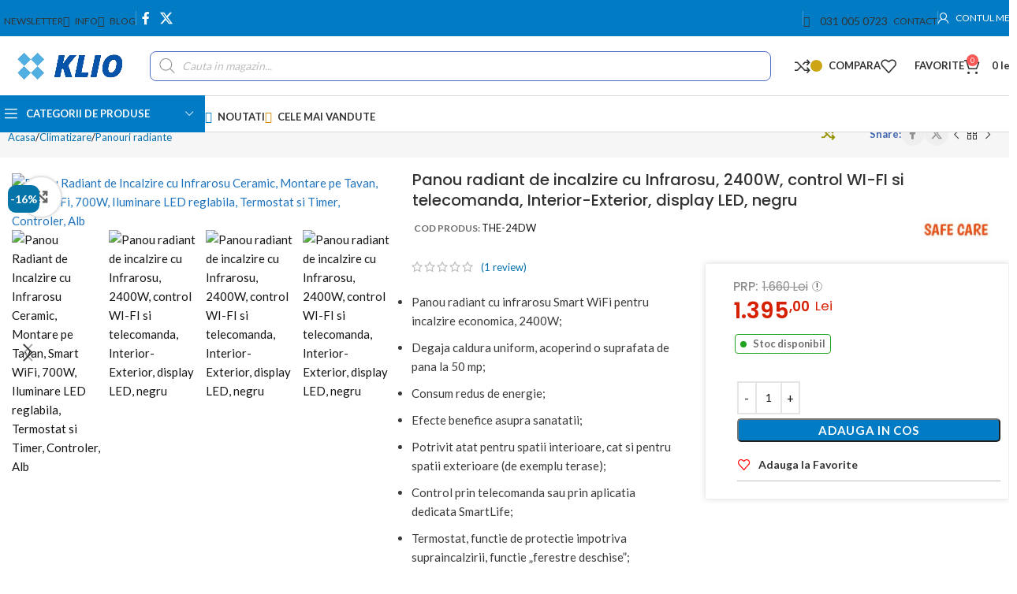

--- FILE ---
content_type: text/html; charset=UTF-8
request_url: https://klio.ro/panou-radiant-de-incalzire-cu-infrarosu-2400w-control-wi-fi-si-telecomanda-interior-exterior-display-led-negru/
body_size: 103525
content:
<!DOCTYPE html>
<html lang="ro-RO" prefix="og: https://ogp.me/ns#">
<head>
	<meta charset="UTF-8">
	<link rel="profile" href="https://gmpg.org/xfn/11">
	<link rel="pingback" href="https://klio.ro/xmlrpc.php">

	
            <script data-no-defer="1" data-ezscrex="false" data-cfasync="false" data-pagespeed-no-defer data-cookieconsent="ignore">
                var ctPublicFunctions = {"_ajax_nonce":"0de09ae4f0","_rest_nonce":"b0ee1eea24","_ajax_url":"\/wp-admin\/admin-ajax.php","_rest_url":"https:\/\/klio.ro\/wp-json\/","data__cookies_type":"none","data__ajax_type":"rest","data__bot_detector_enabled":"1","data__frontend_data_log_enabled":1,"cookiePrefix":"","wprocket_detected":true,"host_url":"klio.ro","text__ee_click_to_select":"Click to select the whole data","text__ee_original_email":"The complete one is","text__ee_got_it":"Got it","text__ee_blocked":"Blocked","text__ee_cannot_connect":"Cannot connect","text__ee_cannot_decode":"Can not decode email. Unknown reason","text__ee_email_decoder":"CleanTalk email decoder","text__ee_wait_for_decoding":"The magic is on the way!","text__ee_decoding_process":"Please wait a few seconds while we decode the contact data."}
            </script>
        
            <script data-no-defer="1" data-ezscrex="false" data-cfasync="false" data-pagespeed-no-defer data-cookieconsent="ignore">
                var ctPublic = {"_ajax_nonce":"0de09ae4f0","settings__forms__check_internal":"0","settings__forms__check_external":"0","settings__forms__force_protection":"0","settings__forms__search_test":"1","settings__data__bot_detector_enabled":"1","settings__sfw__anti_crawler":0,"blog_home":"https:\/\/klio.ro\/","pixel__setting":"3","pixel__enabled":true,"pixel__url":null,"data__email_check_before_post":"1","data__email_check_exist_post":"0","data__cookies_type":"none","data__key_is_ok":true,"data__visible_fields_required":true,"wl_brandname":"Anti-Spam by CleanTalk","wl_brandname_short":"CleanTalk","ct_checkjs_key":"12c0ad5f39f48056b67b45ad74e2ddc278d058fb999059e49e91dd8ce6418352","emailEncoderPassKey":"95e615202a95a2466431c7798bde01c8","bot_detector_forms_excluded":"W10=","advancedCacheExists":true,"varnishCacheExists":false,"wc_ajax_add_to_cart":true,"theRealPerson":{"phrases":{"trpHeading":"The Real Person Badge!","trpContent1":"The commenter acts as a real person and verified as not a bot.","trpContent2":"Passed all tests against spam bots. Anti-Spam by CleanTalk.","trpContentLearnMore":"Learn more"},"trpContentLink":"https:\/\/cleantalk.org\/the-real-person?utm_id=&amp;utm_term=&amp;utm_source=admin_side&amp;utm_medium=trp_badge&amp;utm_content=trp_badge_link_click&amp;utm_campaign=apbct_links","imgPersonUrl":"https:\/\/klio.ro\/wp-content\/plugins\/cleantalk-spam-protect\/css\/images\/real_user.svg","imgShieldUrl":"https:\/\/klio.ro\/wp-content\/plugins\/cleantalk-spam-protect\/css\/images\/shield.svg"}}
            </script>
        
<!-- Search Engine Optimization by Rank Math - https://rankmath.com/ -->
<title>Panou radiant de incalzire cu Infrarosu, 2400W, control WI-FI si telecomanda, Interior-Exterior, display LED, negru Safe Care, 1.395,00&nbsp;lei - Klio</title>
<meta name="description" content="Panou radiant cu infrarosu Smart WiFi pentru incalzire economica, 2400W; Degaja caldura uniform, acoperind o suprafata de pana la 50 mp; Consum redus de energie; Efecte benefice asupra sanatatii; Potrivit atat pentru spatii interioare, cat si pentru spatii exterioare (de exemplu terase); Control prin telecomanda sau prin aplicatia dedicata SmartLife; Termostat, functie de protectie impotriva supraincalzirii, functie &quot;ferestre deschise&quot;; 2 nivele de intensitate a puterii 50% sau 100%; Foarte silentios - nu produce zgomot, curenti de aer si implicit nu ridica praful; Rezistenta la apa: IP44 (protectie impotriva stropirii cu apa din toate directiile); Puteti controla simultan un grup de pana la 200 de panouri sau puteti alege control individual; Afisaj LED; Montare atat pe perete, cat si pe tavan; Kit de instalare inclus."/>
<meta name="robots" content="follow, index, max-snippet:100, max-video-preview:10, max-image-preview:standard"/>
<link rel="canonical" href="https://klio.ro/panou-radiant-de-incalzire-cu-infrarosu-2400w-control-wi-fi-si-telecomanda-interior-exterior-display-led-negru/" />
<meta property="og:locale" content="ro_RO" />
<meta property="og:type" content="product" />
<meta property="og:title" content="Panou radiant de incalzire cu Infrarosu, 2400W, control WI-FI si telecomanda, Interior-Exterior, display LED, negru Safe Care, 1.395,00&nbsp;lei - Klio" />
<meta property="og:description" content="Panou radiant cu infrarosu Smart WiFi pentru incalzire economica, 2400W; Degaja caldura uniform, acoperind o suprafata de pana la 50 mp; Consum redus de energie; Efecte benefice asupra sanatatii; Potrivit atat pentru spatii interioare, cat si pentru spatii exterioare (de exemplu terase); Control prin telecomanda sau prin aplicatia dedicata SmartLife; Termostat, functie de protectie impotriva supraincalzirii, functie &quot;ferestre deschise&quot;; 2 nivele de intensitate a puterii 50% sau 100%; Foarte silentios - nu produce zgomot, curenti de aer si implicit nu ridica praful; Rezistenta la apa: IP44 (protectie impotriva stropirii cu apa din toate directiile); Puteti controla simultan un grup de pana la 200 de panouri sau puteti alege control individual; Afisaj LED; Montare atat pe perete, cat si pe tavan; Kit de instalare inclus." />
<meta property="og:url" content="https://klio.ro/panou-radiant-de-incalzire-cu-infrarosu-2400w-control-wi-fi-si-telecomanda-interior-exterior-display-led-negru/" />
<meta property="og:site_name" content="Klio" />
<meta property="og:updated_time" content="2025-11-04T16:54:56+02:00" />
<meta property="og:image" content="https://v2r7g4u3.delivery.rocketcdn.me/wp-content/uploads/2022/11/Panou-radiant-de-incalzire-cu-Infrarosu-2400W-control-WI-FI-si-telecomanda-Interior-Exterior-display-LED-negru.jpg" />
<meta property="og:image:secure_url" content="https://v2r7g4u3.delivery.rocketcdn.me/wp-content/uploads/2022/11/Panou-radiant-de-incalzire-cu-Infrarosu-2400W-control-WI-FI-si-telecomanda-Interior-Exterior-display-LED-negru.jpg" />
<meta property="og:image:width" content="800" />
<meta property="og:image:height" content="800" />
<meta property="og:image:alt" content="Panou Radiant de Incalzire cu Infrarosu Ceramic, Montare pe Tavan, Smart WiFi, 700W, Iluminare LED reglabila, Termostat si Timer, Controler, Alb" />
<meta property="og:image:type" content="image/jpeg" />
<meta property="product:brand" content="Safe Care" />
<meta property="product:price:amount" content="1395" />
<meta property="product:price:currency" content="RON" />
<meta property="product:availability" content="instock" />
<meta name="twitter:card" content="summary_large_image" />
<meta name="twitter:title" content="Panou radiant de incalzire cu Infrarosu, 2400W, control WI-FI si telecomanda, Interior-Exterior, display LED, negru Safe Care, 1.395,00&nbsp;lei - Klio" />
<meta name="twitter:description" content="Panou radiant cu infrarosu Smart WiFi pentru incalzire economica, 2400W; Degaja caldura uniform, acoperind o suprafata de pana la 50 mp; Consum redus de energie; Efecte benefice asupra sanatatii; Potrivit atat pentru spatii interioare, cat si pentru spatii exterioare (de exemplu terase); Control prin telecomanda sau prin aplicatia dedicata SmartLife; Termostat, functie de protectie impotriva supraincalzirii, functie &quot;ferestre deschise&quot;; 2 nivele de intensitate a puterii 50% sau 100%; Foarte silentios - nu produce zgomot, curenti de aer si implicit nu ridica praful; Rezistenta la apa: IP44 (protectie impotriva stropirii cu apa din toate directiile); Puteti controla simultan un grup de pana la 200 de panouri sau puteti alege control individual; Afisaj LED; Montare atat pe perete, cat si pe tavan; Kit de instalare inclus." />
<meta name="twitter:image" content="https://v2r7g4u3.delivery.rocketcdn.me/wp-content/uploads/2022/11/Panou-radiant-de-incalzire-cu-Infrarosu-2400W-control-WI-FI-si-telecomanda-Interior-Exterior-display-LED-negru.jpg" />
<meta name="twitter:label1" content="Price" />
<meta name="twitter:data1" content="1.395,00&nbsp;lei" />
<meta name="twitter:label2" content="Availability" />
<meta name="twitter:data2" content="In stock" />
<script type="application/ld+json" class="rank-math-schema">{"@context":"https://schema.org","@graph":[{"@type":"Organization","@id":"https://klio.ro/#organization","name":"Klio"},{"@type":"WebSite","@id":"https://klio.ro/#website","url":"https://klio.ro","name":"Klio","publisher":{"@id":"https://klio.ro/#organization"},"inLanguage":"ro-RO"},{"@type":"ImageObject","@id":"https://v2r7g4u3.delivery.rocketcdn.me/wp-content/uploads/2022/11/Panou-radiant-de-incalzire-cu-Infrarosu-2400W-control-WI-FI-si-telecomanda-Interior-Exterior-display-LED-negru.jpg","url":"https://v2r7g4u3.delivery.rocketcdn.me/wp-content/uploads/2022/11/Panou-radiant-de-incalzire-cu-Infrarosu-2400W-control-WI-FI-si-telecomanda-Interior-Exterior-display-LED-negru.jpg","width":"800","height":"800","caption":"Panou Radiant de Incalzire cu Infrarosu Ceramic, Montare pe Tavan, Smart WiFi, 700W, Iluminare LED reglabila, Termostat si Timer, Controler, Alb","inLanguage":"ro-RO"},{"@type":"BreadcrumbList","@id":"https://klio.ro/panou-radiant-de-incalzire-cu-infrarosu-2400w-control-wi-fi-si-telecomanda-interior-exterior-display-led-negru/#breadcrumb","itemListElement":[{"@type":"ListItem","position":"1","item":{"@id":"https://klio.ro","name":"Home"}},{"@type":"ListItem","position":"2","item":{"@id":"https://klio.ro/panouri-radiante/","name":"Panouri radiante"}},{"@type":"ListItem","position":"3","item":{"@id":"https://klio.ro/panou-radiant-de-incalzire-cu-infrarosu-2400w-control-wi-fi-si-telecomanda-interior-exterior-display-led-negru/","name":"Panou radiant de incalzire cu Infrarosu, 2400W, control WI-FI si telecomanda, Interior-Exterior, display LED, negru"}}]},{"@type":"ItemPage","@id":"https://klio.ro/panou-radiant-de-incalzire-cu-infrarosu-2400w-control-wi-fi-si-telecomanda-interior-exterior-display-led-negru/#webpage","url":"https://klio.ro/panou-radiant-de-incalzire-cu-infrarosu-2400w-control-wi-fi-si-telecomanda-interior-exterior-display-led-negru/","name":"Panou radiant de incalzire cu Infrarosu, 2400W, control WI-FI si telecomanda, Interior-Exterior, display LED, negru Safe Care, 1.395,00&nbsp;lei - Klio","datePublished":"2022-11-06T20:14:26+02:00","dateModified":"2025-11-04T16:54:56+02:00","isPartOf":{"@id":"https://klio.ro/#website"},"primaryImageOfPage":{"@id":"https://v2r7g4u3.delivery.rocketcdn.me/wp-content/uploads/2022/11/Panou-radiant-de-incalzire-cu-Infrarosu-2400W-control-WI-FI-si-telecomanda-Interior-Exterior-display-LED-negru.jpg"},"inLanguage":"ro-RO","breadcrumb":{"@id":"https://klio.ro/panou-radiant-de-incalzire-cu-infrarosu-2400w-control-wi-fi-si-telecomanda-interior-exterior-display-led-negru/#breadcrumb"}},{"@type":"Product","brand":{"@type":"Brand","name":"Safe Care"},"name":"Panou radiant de incalzire cu Infrarosu, 2400W, control WI-FI si telecomanda, Interior-Exterior, display LED, negru Safe Care, 1.395,00&nbsp;lei - Klio","description":"Panou radiant cu infrarosu Smart WiFi pentru incalzire economica, 2400W; Degaja caldura uniform, acoperind o suprafata de pana la 50 mp; Consum redus de energie; Efecte benefice asupra sanatatii; Potrivit atat pentru spatii interioare, cat si pentru spatii exterioare (de exemplu terase); Control prin telecomanda sau prin aplicatia dedicata SmartLife; Termostat, functie de protectie impotriva supraincalzirii, functie \"ferestre deschise\"; 2 nivele de intensitate a puterii 50% sau 100%; Foarte silentios - nu produce zgomot, curenti de aer si implicit nu ridica praful; Rezistenta la apa: IP44 (protectie impotriva stropirii cu apa din toate directiile); Puteti controla simultan un grup de pana la 200 de panouri sau puteti alege control individual; Afisaj LED; Montare atat pe perete, cat si pe tavan; Kit de instalare inclus.","sku":"THE-24DW","category":"Climatizare &gt; Panouri radiante","mainEntityOfPage":{"@id":"https://klio.ro/panou-radiant-de-incalzire-cu-infrarosu-2400w-control-wi-fi-si-telecomanda-interior-exterior-display-led-negru/#webpage"},"weight":{"@type":"QuantitativeValue","unitCode":"KGM","value":"7"},"height":{"@type":"QuantitativeValue","unitCode":"CMT","value":"160"},"width":{"@type":"QuantitativeValue","unitCode":"CMT","value":"15"},"depth":{"@type":"QuantitativeValue","unitCode":"CMT","value":"20"},"image":[{"@type":"ImageObject","url":"https://v2r7g4u3.delivery.rocketcdn.me/wp-content/uploads/2022/11/Panou-radiant-de-incalzire-cu-Infrarosu-2400W-control-WI-FI-si-telecomanda-Interior-Exterior-display-LED-negru.jpg","height":"800","width":"800"},{"@type":"ImageObject","url":"https://v2r7g4u3.delivery.rocketcdn.me/wp-content/uploads/2022/11/Panou-radiant-de-incalzire-cu-Infrarosu-2400W-control-WI-FI-si-telecomanda-Interior-Exterior-display-LED-negru-9.webp","height":"700","width":"700"},{"@type":"ImageObject","url":"https://v2r7g4u3.delivery.rocketcdn.me/wp-content/uploads/2022/11/Panou-radiant-de-incalzire-cu-Infrarosu-2400W-control-WI-FI-si-telecomanda-Interior-Exterior-display-LED-negru-6.webp","height":"700","width":"700"},{"@type":"ImageObject","url":"https://v2r7g4u3.delivery.rocketcdn.me/wp-content/uploads/2022/11/Panou-radiant-de-incalzire-cu-Infrarosu-2400W-control-WI-FI-si-telecomanda-Interior-Exterior-display-LED-negru-3.webp","height":"700","width":"700"},{"@type":"ImageObject","url":"https://v2r7g4u3.delivery.rocketcdn.me/wp-content/uploads/2022/11/Panou-radiant-de-incalzire-cu-Infrarosu-2400W-control-WI-FI-si-telecomanda-Interior-Exterior-display-LED-negru-4.webp","height":"700","width":"700"},{"@type":"ImageObject","url":"https://v2r7g4u3.delivery.rocketcdn.me/wp-content/uploads/2022/11/Panou-radiant-de-incalzire-cu-Infrarosu-2400W-control-WI-FI-si-telecomanda-Interior-Exterior-display-LED-negru-7.webp","height":"700","width":"700"},{"@type":"ImageObject","url":"https://v2r7g4u3.delivery.rocketcdn.me/wp-content/uploads/2022/11/Panou-radiant-de-incalzire-cu-Infrarosu-2400W-control-WI-FI-si-telecomanda-Interior-Exterior-display-LED-negru-8.webp","height":"700","width":"700"},{"@type":"ImageObject","url":"https://v2r7g4u3.delivery.rocketcdn.me/wp-content/uploads/2022/11/Panou-radiant-de-incalzire-cu-Infrarosu-2400W-control-WI-FI-si-telecomanda-Interior-Exterior-display-LED-negru-1.webp","height":"700","width":"700"},{"@type":"ImageObject","url":"https://v2r7g4u3.delivery.rocketcdn.me/wp-content/uploads/2022/11/Panou-radiant-de-incalzire-cu-Infrarosu-2400W-control-WI-FI-si-telecomanda-Interior-Exterior-display-LED-negru-5.webp","height":"700","width":"700"}],"aggregateRating":{"@type":"AggregateRating","ratingValue":"5.00","bestRating":"5","ratingCount":"1","reviewCount":"1"},"review":[{"@type":"Review","@id":"https://klio.ro/panou-radiant-de-incalzire-cu-infrarosu-2400w-control-wi-fi-si-telecomanda-interior-exterior-display-led-negru/#li-comment-32294","description":"Recomand. Fata de alte produse similiare este net superior. Incalzeste si aerul nu doar obiecte. Nu am reusit inca sa il conectez la wifi, dar pana atunci folosim telecomamda","datePublished":"2023-12-01 12:16:48","reviewRating":{"@type":"Rating","ratingValue":"5","bestRating":"5","worstRating":"1"},"author":{"@type":"Person","name":"Lucaci Cristina"}}],"offers":{"@type":"Offer","price":"1395.00","priceCurrency":"RON","priceValidUntil":"2026-12-31","availability":"https://schema.org/InStock","itemCondition":"NewCondition","url":"https://klio.ro/panou-radiant-de-incalzire-cu-infrarosu-2400w-control-wi-fi-si-telecomanda-interior-exterior-display-led-negru/","seller":{"@type":"Organization","@id":"https://klio.ro/","name":"Klio","url":"https://klio.ro","logo":""},"priceSpecification":{"price":"1395","priceCurrency":"RON","valueAddedTaxIncluded":"true"}},"additionalProperty":[{"@type":"PropertyValue","name":"pa_tip-produs","value":"Panou radiant infrarosu"},{"@type":"PropertyValue","name":"pa_putere","value":"2400 W"},{"@type":"PropertyValue","name":"pa_functii","value":"Termostat, Protectie supraincalzire, Telecomanda, Temporizator, Oprire automata, WIFI"},{"@type":"PropertyValue","name":"pa_tip-montare","value":"Fixate pe tavan, Fixare perete"},{"@type":"PropertyValue","name":"pa_suprafata","value":"48 mp"},{"@type":"PropertyValue","name":"pa_smart","value":"Da"},{"@type":"PropertyValue","name":"pa_utilizare","value":"Interior, Exterior"},{"@type":"PropertyValue","name":"pa_garantie","value":"3 ani"},{"@type":"PropertyValue","name":"dimensiuni","value":"1540 x 150 x 65 mm"},{"@type":"PropertyValue","name":"greutate","value":"7,1 kg"},{"@type":"PropertyValue","name":"pa_brand","value":"Safe Care"}],"@id":"https://klio.ro/panou-radiant-de-incalzire-cu-infrarosu-2400w-control-wi-fi-si-telecomanda-interior-exterior-display-led-negru/#richSnippet"}]}</script>
<!-- /Rank Math WordPress SEO plugin -->

<link rel='dns-prefetch' href='//fd.cleantalk.org' />
<link rel='dns-prefetch' href='//fonts.googleapis.com' />
<link rel='dns-prefetch' href='//v2r7g4u3.delivery.rocketcdn.me' />
<link href='https://v2r7g4u3.delivery.rocketcdn.me' rel='preconnect' />
<link rel="alternate" type="application/rss+xml" title="Klio &raquo; Flux" href="https://klio.ro/feed/" />
<link rel="alternate" type="application/rss+xml" title="Klio &raquo; Flux comentarii" href="https://klio.ro/comments/feed/" />
<link rel="alternate" type="application/rss+xml" title="Flux comentarii Klio &raquo; Panou radiant de incalzire cu Infrarosu, 2400W, control WI-FI si telecomanda, Interior-Exterior, display LED, negru" href="https://klio.ro/panou-radiant-de-incalzire-cu-infrarosu-2400w-control-wi-fi-si-telecomanda-interior-exterior-display-led-negru/feed/" />
<link rel="alternate" title="oEmbed (JSON)" type="application/json+oembed" href="https://klio.ro/wp-json/oembed/1.0/embed?url=https%3A%2F%2Fklio.ro%2Fpanou-radiant-de-incalzire-cu-infrarosu-2400w-control-wi-fi-si-telecomanda-interior-exterior-display-led-negru%2F" />
<link rel="alternate" title="oEmbed (XML)" type="text/xml+oembed" href="https://klio.ro/wp-json/oembed/1.0/embed?url=https%3A%2F%2Fklio.ro%2Fpanou-radiant-de-incalzire-cu-infrarosu-2400w-control-wi-fi-si-telecomanda-interior-exterior-display-led-negru%2F&#038;format=xml" />
<style id='wp-img-auto-sizes-contain-inline-css' type='text/css'>
img:is([sizes=auto i],[sizes^="auto," i]){contain-intrinsic-size:3000px 1500px}
/*# sourceURL=wp-img-auto-sizes-contain-inline-css */
</style>
<link rel='stylesheet' id='cleantalk-public-css-css' href='https://v2r7g4u3.delivery.rocketcdn.me/wp-content/plugins/cleantalk-spam-protect/css/cleantalk-public.min.css?ver=6.64_1759095342' type='text/css' media='all' />
<link rel='stylesheet' id='cleantalk-email-decoder-css-css' href='https://v2r7g4u3.delivery.rocketcdn.me/wp-content/plugins/cleantalk-spam-protect/css/cleantalk-email-decoder.min.css?ver=6.64_1759095342' type='text/css' media='all' />
<link rel='stylesheet' id='cleantalk-trp-css-css' href='https://v2r7g4u3.delivery.rocketcdn.me/wp-content/plugins/cleantalk-spam-protect/css/cleantalk-trp.min.css?ver=6.64_1759095342' type='text/css' media='all' />
<style id='woocommerce-inline-inline-css' type='text/css'>
.woocommerce form .form-row .required { visibility: visible; }
/*# sourceURL=woocommerce-inline-inline-css */
</style>
<link rel='stylesheet' id='dgwt-wcas-style-css' href='https://v2r7g4u3.delivery.rocketcdn.me/wp-content/plugins/ajax-search-for-woocommerce-premium/assets/css/style.min.css?ver=1.30.1' type='text/css' media='all' />
<link data-minify="1" rel='stylesheet' id='lgc-unsemantic-grid-responsive-tablet-css' href='https://v2r7g4u3.delivery.rocketcdn.me/wp-content/cache/min/1/wp-content/plugins/lightweight-grid-columns/css/unsemantic-grid-responsive-tablet.css?ver=1766458170' type='text/css' media='all' />
<link data-minify="1" rel='stylesheet' id='elementor-icons-css' href='https://v2r7g4u3.delivery.rocketcdn.me/wp-content/cache/min/1/wp-content/plugins/elementor/assets/lib/eicons/css/elementor-icons.min.css?ver=1766458170' type='text/css' media='all' />
<link rel='stylesheet' id='elementor-frontend-css' href='https://v2r7g4u3.delivery.rocketcdn.me/wp-content/plugins/elementor/assets/css/frontend.min.css?ver=3.32.2' type='text/css' media='all' />
<link data-minify="1" rel='stylesheet' id='elementor-post-12-css' href='https://v2r7g4u3.delivery.rocketcdn.me/wp-content/cache/min/1/wp-content/uploads/elementor/css/post-12.css?ver=1766458170' type='text/css' media='all' />
<link rel='stylesheet' id='woodmart-style-css' href='https://v2r7g4u3.delivery.rocketcdn.me/wp-content/themes/woodmart/css/parts/base.min.css?ver=8.1.2' type='text/css' media='all' />
<link rel='stylesheet' id='wd-helpers-wpb-elem-css' href='https://v2r7g4u3.delivery.rocketcdn.me/wp-content/themes/woodmart/css/parts/helpers-wpb-elem.min.css?ver=8.1.2' type='text/css' media='all' />
<link rel='stylesheet' id='wd-woo-stripe-css' href='https://v2r7g4u3.delivery.rocketcdn.me/wp-content/themes/woodmart/css/parts/int-woo-stripe.min.css?ver=8.1.2' type='text/css' media='all' />
<link rel='stylesheet' id='wd-elementor-base-css' href='https://v2r7g4u3.delivery.rocketcdn.me/wp-content/themes/woodmart/css/parts/int-elem-base.min.css?ver=8.1.2' type='text/css' media='all' />
<link rel='stylesheet' id='wd-notices-fixed-css' href='https://v2r7g4u3.delivery.rocketcdn.me/wp-content/themes/woodmart/css/parts/woo-opt-sticky-notices-old.min.css?ver=8.1.2' type='text/css' media='all' />
<link rel='stylesheet' id='wd-woocommerce-base-css' href='https://v2r7g4u3.delivery.rocketcdn.me/wp-content/themes/woodmart/css/parts/woocommerce-base.min.css?ver=8.1.2' type='text/css' media='all' />
<link rel='stylesheet' id='wd-mod-star-rating-css' href='https://v2r7g4u3.delivery.rocketcdn.me/wp-content/themes/woodmart/css/parts/mod-star-rating.min.css?ver=8.1.2' type='text/css' media='all' />
<link rel='stylesheet' id='wd-woocommerce-block-notices-css' href='https://v2r7g4u3.delivery.rocketcdn.me/wp-content/themes/woodmart/css/parts/woo-mod-block-notices.min.css?ver=8.1.2' type='text/css' media='all' />
<link rel='stylesheet' id='wd-woo-mod-quantity-css' href='https://v2r7g4u3.delivery.rocketcdn.me/wp-content/themes/woodmart/css/parts/woo-mod-quantity.min.css?ver=8.1.2' type='text/css' media='all' />
<link rel='stylesheet' id='wd-woo-opt-free-progress-bar-css' href='https://v2r7g4u3.delivery.rocketcdn.me/wp-content/themes/woodmart/css/parts/woo-opt-free-progress-bar.min.css?ver=8.1.2' type='text/css' media='all' />
<link rel='stylesheet' id='wd-woo-mod-progress-bar-css' href='https://v2r7g4u3.delivery.rocketcdn.me/wp-content/themes/woodmart/css/parts/woo-mod-progress-bar.min.css?ver=8.1.2' type='text/css' media='all' />
<link rel='stylesheet' id='wd-woo-single-prod-el-base-css' href='https://v2r7g4u3.delivery.rocketcdn.me/wp-content/themes/woodmart/css/parts/woo-single-prod-el-base.min.css?ver=8.1.2' type='text/css' media='all' />
<link rel='stylesheet' id='wd-woo-mod-stock-status-css' href='https://v2r7g4u3.delivery.rocketcdn.me/wp-content/themes/woodmart/css/parts/woo-mod-stock-status.min.css?ver=8.1.2' type='text/css' media='all' />
<link rel='stylesheet' id='wd-woo-opt-hide-larger-price-css' href='https://v2r7g4u3.delivery.rocketcdn.me/wp-content/themes/woodmart/css/parts/woo-opt-hide-larger-price.min.css?ver=8.1.2' type='text/css' media='all' />
<link rel='stylesheet' id='wd-woo-mod-shop-attributes-css' href='https://v2r7g4u3.delivery.rocketcdn.me/wp-content/themes/woodmart/css/parts/woo-mod-shop-attributes.min.css?ver=8.1.2' type='text/css' media='all' />
<link rel='stylesheet' id='wd-opt-carousel-disable-css' href='https://v2r7g4u3.delivery.rocketcdn.me/wp-content/themes/woodmart/css/parts/opt-carousel-disable.min.css?ver=8.1.2' type='text/css' media='all' />
<link rel='stylesheet' id='child-style-css' href='https://v2r7g4u3.delivery.rocketcdn.me/wp-content/themes/woodmart-child/style.css?ver=8.1.2' type='text/css' media='all' />
<link rel='stylesheet' id='wd-header-base-css' href='https://v2r7g4u3.delivery.rocketcdn.me/wp-content/themes/woodmart/css/parts/header-base.min.css?ver=8.1.2' type='text/css' media='all' />
<link rel='stylesheet' id='wd-mod-tools-css' href='https://v2r7g4u3.delivery.rocketcdn.me/wp-content/themes/woodmart/css/parts/mod-tools.min.css?ver=8.1.2' type='text/css' media='all' />
<link rel='stylesheet' id='wd-header-elements-base-css' href='https://v2r7g4u3.delivery.rocketcdn.me/wp-content/themes/woodmart/css/parts/header-el-base.min.css?ver=8.1.2' type='text/css' media='all' />
<link rel='stylesheet' id='wd-social-icons-css' href='https://v2r7g4u3.delivery.rocketcdn.me/wp-content/themes/woodmart/css/parts/el-social-icons.min.css?ver=8.1.2' type='text/css' media='all' />
<link rel='stylesheet' id='wd-header-my-account-dropdown-css' href='https://v2r7g4u3.delivery.rocketcdn.me/wp-content/themes/woodmart/css/parts/header-el-my-account-dropdown.min.css?ver=8.1.2' type='text/css' media='all' />
<link rel='stylesheet' id='wd-woo-mod-login-form-css' href='https://v2r7g4u3.delivery.rocketcdn.me/wp-content/themes/woodmart/css/parts/woo-mod-login-form.min.css?ver=8.1.2' type='text/css' media='all' />
<link rel='stylesheet' id='wd-header-my-account-css' href='https://v2r7g4u3.delivery.rocketcdn.me/wp-content/themes/woodmart/css/parts/header-el-my-account.min.css?ver=8.1.2' type='text/css' media='all' />
<link rel='stylesheet' id='wd-header-search-css' href='https://v2r7g4u3.delivery.rocketcdn.me/wp-content/themes/woodmart/css/parts/header-el-search.min.css?ver=8.1.2' type='text/css' media='all' />
<link rel='stylesheet' id='wd-header-search-form-css' href='https://v2r7g4u3.delivery.rocketcdn.me/wp-content/themes/woodmart/css/parts/header-el-search-form.min.css?ver=8.1.2' type='text/css' media='all' />
<link rel='stylesheet' id='wd-wd-search-results-css' href='https://v2r7g4u3.delivery.rocketcdn.me/wp-content/themes/woodmart/css/parts/wd-search-results.min.css?ver=8.1.2' type='text/css' media='all' />
<link rel='stylesheet' id='wd-wd-search-form-css' href='https://v2r7g4u3.delivery.rocketcdn.me/wp-content/themes/woodmart/css/parts/wd-search-form.min.css?ver=8.1.2' type='text/css' media='all' />
<link rel='stylesheet' id='wd-header-cart-css' href='https://v2r7g4u3.delivery.rocketcdn.me/wp-content/themes/woodmart/css/parts/header-el-cart.min.css?ver=8.1.2' type='text/css' media='all' />
<link rel='stylesheet' id='wd-widget-shopping-cart-css' href='https://v2r7g4u3.delivery.rocketcdn.me/wp-content/themes/woodmart/css/parts/woo-widget-shopping-cart.min.css?ver=8.1.2' type='text/css' media='all' />
<link rel='stylesheet' id='wd-widget-product-list-css' href='https://v2r7g4u3.delivery.rocketcdn.me/wp-content/themes/woodmart/css/parts/woo-widget-product-list.min.css?ver=8.1.2' type='text/css' media='all' />
<link rel='stylesheet' id='wd-header-mobile-nav-dropdown-css' href='https://v2r7g4u3.delivery.rocketcdn.me/wp-content/themes/woodmart/css/parts/header-el-mobile-nav-dropdown.min.css?ver=8.1.2' type='text/css' media='all' />
<link rel='stylesheet' id='wd-header-cart-side-css' href='https://v2r7g4u3.delivery.rocketcdn.me/wp-content/themes/woodmart/css/parts/header-el-cart-side.min.css?ver=8.1.2' type='text/css' media='all' />
<link rel='stylesheet' id='wd-header-el-category-more-btn-css' href='https://v2r7g4u3.delivery.rocketcdn.me/wp-content/themes/woodmart/css/parts/header-el-category-more-btn.min.css?ver=8.1.2' type='text/css' media='all' />
<link rel='stylesheet' id='wd-header-categories-nav-css' href='https://v2r7g4u3.delivery.rocketcdn.me/wp-content/themes/woodmart/css/parts/header-el-category-nav.min.css?ver=8.1.2' type='text/css' media='all' />
<link rel='stylesheet' id='wd-mod-nav-vertical-css' href='https://v2r7g4u3.delivery.rocketcdn.me/wp-content/themes/woodmart/css/parts/mod-nav-vertical.min.css?ver=8.1.2' type='text/css' media='all' />
<link rel='stylesheet' id='wd-mod-nav-vertical-design-default-css' href='https://v2r7g4u3.delivery.rocketcdn.me/wp-content/themes/woodmart/css/parts/mod-nav-vertical-design-default.min.css?ver=8.1.2' type='text/css' media='all' />
<link rel='stylesheet' id='wd-woo-single-prod-builder-css' href='https://v2r7g4u3.delivery.rocketcdn.me/wp-content/themes/woodmart/css/parts/woo-single-prod-builder.min.css?ver=8.1.2' type='text/css' media='all' />
<link rel='stylesheet' id='wd-social-icons-styles-css' href='https://v2r7g4u3.delivery.rocketcdn.me/wp-content/themes/woodmart/css/parts/el-social-styles.min.css?ver=8.1.2' type='text/css' media='all' />
<link rel='stylesheet' id='wd-woo-single-prod-el-navigation-css' href='https://v2r7g4u3.delivery.rocketcdn.me/wp-content/themes/woodmart/css/parts/woo-single-prod-el-navigation.min.css?ver=8.1.2' type='text/css' media='all' />
<link rel='stylesheet' id='wd-woo-single-prod-el-gallery-css' href='https://v2r7g4u3.delivery.rocketcdn.me/wp-content/themes/woodmart/css/parts/woo-single-prod-el-gallery.min.css?ver=8.1.2' type='text/css' media='all' />
<link rel='stylesheet' id='wd-swiper-css' href='https://v2r7g4u3.delivery.rocketcdn.me/wp-content/themes/woodmart/css/parts/lib-swiper.min.css?ver=8.1.2' type='text/css' media='all' />
<link rel='stylesheet' id='wd-woo-mod-product-labels-css' href='https://v2r7g4u3.delivery.rocketcdn.me/wp-content/themes/woodmart/css/parts/woo-mod-product-labels.min.css?ver=8.1.2' type='text/css' media='all' />
<link rel='stylesheet' id='wd-woo-mod-product-labels-round-css' href='https://v2r7g4u3.delivery.rocketcdn.me/wp-content/themes/woodmart/css/parts/woo-mod-product-labels-round.min.css?ver=8.1.2' type='text/css' media='all' />
<link rel='stylesheet' id='wd-swiper-arrows-css' href='https://v2r7g4u3.delivery.rocketcdn.me/wp-content/themes/woodmart/css/parts/lib-swiper-arrows.min.css?ver=8.1.2' type='text/css' media='all' />
<link rel='stylesheet' id='wd-photoswipe-css' href='https://v2r7g4u3.delivery.rocketcdn.me/wp-content/themes/woodmart/css/parts/lib-photoswipe.min.css?ver=8.1.2' type='text/css' media='all' />
<link rel='stylesheet' id='wd-text-block-css' href='https://v2r7g4u3.delivery.rocketcdn.me/wp-content/themes/woodmart/css/parts/el-text-block.min.css?ver=8.1.2' type='text/css' media='all' />
<link rel='stylesheet' id='wd-accordion-css' href='https://v2r7g4u3.delivery.rocketcdn.me/wp-content/themes/woodmart/css/parts/el-accordion.min.css?ver=8.1.2' type='text/css' media='all' />
<link rel='stylesheet' id='wd-accordion-elem-wpb-css' href='https://v2r7g4u3.delivery.rocketcdn.me/wp-content/themes/woodmart/css/parts/el-accordion-wpb-elem.min.css?ver=8.1.2' type='text/css' media='all' />
<link rel='stylesheet' id='wd-section-title-css' href='https://v2r7g4u3.delivery.rocketcdn.me/wp-content/themes/woodmart/css/parts/el-section-title.min.css?ver=8.1.2' type='text/css' media='all' />
<link rel='stylesheet' id='wd-section-title-style-under-and-over-css' href='https://v2r7g4u3.delivery.rocketcdn.me/wp-content/themes/woodmart/css/parts/el-section-title-style-under-and-over.min.css?ver=8.1.2' type='text/css' media='all' />
<link rel='stylesheet' id='wd-product-loop-css' href='https://v2r7g4u3.delivery.rocketcdn.me/wp-content/themes/woodmart/css/parts/woo-product-loop.min.css?ver=8.1.2' type='text/css' media='all' />
<link rel='stylesheet' id='wd-product-loop-quick-css' href='https://v2r7g4u3.delivery.rocketcdn.me/wp-content/themes/woodmart/css/parts/woo-product-loop-quick.min.css?ver=8.1.2' type='text/css' media='all' />
<link rel='stylesheet' id='wd-woo-mod-add-btn-replace-css' href='https://v2r7g4u3.delivery.rocketcdn.me/wp-content/themes/woodmart/css/parts/woo-mod-add-btn-replace.min.css?ver=8.1.2' type='text/css' media='all' />
<link rel='stylesheet' id='wd-lazy-loading-css' href='https://v2r7g4u3.delivery.rocketcdn.me/wp-content/themes/woodmart/css/parts/opt-lazy-load.min.css?ver=8.1.2' type='text/css' media='all' />
<link rel='stylesheet' id='wd-woo-opt-title-limit-css' href='https://v2r7g4u3.delivery.rocketcdn.me/wp-content/themes/woodmart/css/parts/woo-opt-title-limit.min.css?ver=8.1.2' type='text/css' media='all' />
<link rel='stylesheet' id='wd-mfp-popup-css' href='https://v2r7g4u3.delivery.rocketcdn.me/wp-content/themes/woodmart/css/parts/lib-magnific-popup.min.css?ver=8.1.2' type='text/css' media='all' />
<link rel='stylesheet' id='wd-swiper-pagin-css' href='https://v2r7g4u3.delivery.rocketcdn.me/wp-content/themes/woodmart/css/parts/lib-swiper-pagin.min.css?ver=8.1.2' type='text/css' media='all' />
<link rel='stylesheet' id='wd-woo-single-prod-opt-rating-summary-css' href='https://v2r7g4u3.delivery.rocketcdn.me/wp-content/themes/woodmart/css/parts/woo-single-prod-opt-rating-summary.min.css?ver=8.1.2' type='text/css' media='all' />
<link rel='stylesheet' id='wd-woo-single-prod-el-reviews-css' href='https://v2r7g4u3.delivery.rocketcdn.me/wp-content/themes/woodmart/css/parts/woo-single-prod-el-reviews.min.css?ver=8.1.2' type='text/css' media='all' />
<link rel='stylesheet' id='wd-woo-single-prod-el-reviews-style-1-css' href='https://v2r7g4u3.delivery.rocketcdn.me/wp-content/themes/woodmart/css/parts/woo-single-prod-el-reviews-style-1.min.css?ver=8.1.2' type='text/css' media='all' />
<link rel='stylesheet' id='wd-mod-comments-css' href='https://v2r7g4u3.delivery.rocketcdn.me/wp-content/themes/woodmart/css/parts/mod-comments.min.css?ver=8.1.2' type='text/css' media='all' />
<link rel='stylesheet' id='wd-woo-single-prod-opt-review-likes-css' href='https://v2r7g4u3.delivery.rocketcdn.me/wp-content/themes/woodmart/css/parts/woo-single-prod-opt-review-likes.min.css?ver=8.1.2' type='text/css' media='all' />
<link rel='stylesheet' id='wd-button-css' href='https://v2r7g4u3.delivery.rocketcdn.me/wp-content/themes/woodmart/css/parts/el-button.min.css?ver=8.1.2' type='text/css' media='all' />
<link rel='stylesheet' id='wd-tabs-css' href='https://v2r7g4u3.delivery.rocketcdn.me/wp-content/themes/woodmart/css/parts/el-tabs.min.css?ver=8.1.2' type='text/css' media='all' />
<link rel='stylesheet' id='wd-product-tabs-css' href='https://v2r7g4u3.delivery.rocketcdn.me/wp-content/themes/woodmart/css/parts/el-product-tabs.min.css?ver=8.1.2' type='text/css' media='all' />
<link rel='stylesheet' id='wd-sticky-loader-css' href='https://v2r7g4u3.delivery.rocketcdn.me/wp-content/themes/woodmart/css/parts/mod-sticky-loader.min.css?ver=8.1.2' type='text/css' media='all' />
<link rel='stylesheet' id='wd-footer-base-css' href='https://v2r7g4u3.delivery.rocketcdn.me/wp-content/themes/woodmart/css/parts/footer-base.min.css?ver=8.1.2' type='text/css' media='all' />
<link rel='stylesheet' id='wd-widget-nav-css' href='https://v2r7g4u3.delivery.rocketcdn.me/wp-content/themes/woodmart/css/parts/widget-nav.min.css?ver=8.1.2' type='text/css' media='all' />
<link rel='stylesheet' id='wd-scroll-top-css' href='https://v2r7g4u3.delivery.rocketcdn.me/wp-content/themes/woodmart/css/parts/opt-scrolltotop.min.css?ver=8.1.2' type='text/css' media='all' />
<link rel='stylesheet' id='wd-mod-nav-menu-label-css' href='https://v2r7g4u3.delivery.rocketcdn.me/wp-content/themes/woodmart/css/parts/mod-nav-menu-label.min.css?ver=8.1.2' type='text/css' media='all' />
<link rel='stylesheet' id='wd-sticky-add-to-cart-css' href='https://v2r7g4u3.delivery.rocketcdn.me/wp-content/themes/woodmart/css/parts/woo-opt-sticky-add-to-cart.min.css?ver=8.1.2' type='text/css' media='all' />
<link rel='stylesheet' id='wd-woo-mod-quantity-overlap-css' href='https://v2r7g4u3.delivery.rocketcdn.me/wp-content/themes/woodmart/css/parts/woo-mod-quantity-overlap.min.css?ver=8.1.2' type='text/css' media='all' />
<link rel='stylesheet' id='wd-bottom-toolbar-css' href='https://v2r7g4u3.delivery.rocketcdn.me/wp-content/themes/woodmart/css/parts/opt-bottom-toolbar.min.css?ver=8.1.2' type='text/css' media='all' />
<link data-minify="1" rel='stylesheet' id='xts-style-theme_settings_default-css' href='https://v2r7g4u3.delivery.rocketcdn.me/wp-content/cache/min/1/wp-content/uploads/2025/10/xts-theme_settings_default-1760175216.css?ver=1766458170' type='text/css' media='all' />
<link rel='stylesheet' id='xts-google-fonts-css' href='https://fonts.googleapis.com/css?family=Lato%3A400%2C700%7CPoppins%3A400%2C600%2C500&#038;display=swap&#038;ver=8.1.2' type='text/css' media='all' />
<link data-minify="1" rel='stylesheet' id='elementor-gf-local-roboto-css' href='https://v2r7g4u3.delivery.rocketcdn.me/wp-content/cache/min/1/wp-content/uploads/elementor/google-fonts/css/roboto.css?ver=1766458170' type='text/css' media='all' />
<link data-minify="1" rel='stylesheet' id='elementor-gf-local-robotoslab-css' href='https://v2r7g4u3.delivery.rocketcdn.me/wp-content/cache/min/1/wp-content/uploads/elementor/google-fonts/css/robotoslab.css?ver=1766458170' type='text/css' media='all' />
<script type="text/javascript" src="https://v2r7g4u3.delivery.rocketcdn.me/wp-content/plugins/cleantalk-spam-protect/js/apbct-public-bundle.min.js?ver=6.64_1759095342" id="apbct-public-bundle.min-js-js" data-rocket-defer defer></script>
<script type="text/javascript" src="https://fd.cleantalk.org/ct-bot-detector-wrapper.js?ver=6.64" id="ct_bot_detector-js" defer="defer" data-wp-strategy="defer"></script>
<script type="text/javascript" id="jquery-core-js-extra">
/* <![CDATA[ */
var xlwcty = {"ajax_url":"https://klio.ro/wp-admin/admin-ajax.php","version":"2.20.0","wc_version":"10.2.3"};
//# sourceURL=jquery-core-js-extra
/* ]]> */
</script>
<script type="text/javascript" src="https://v2r7g4u3.delivery.rocketcdn.me/wp-includes/js/jquery/jquery.min.js?ver=3.7.1" id="jquery-core-js"></script>
<script type="text/javascript" id="jquery-js-after">
/* <![CDATA[ */
        jQuery(document).ready(function($) {
            $('input#curiero_pf_pj_type_pers-fiz, label[for="curiero_pf_pj_type_pers-fiz"]').wrapAll('<div class="pers-fiz-wrapper"></div>');
            $('input#curiero_pf_pj_type_pers-jur, label[for="curiero_pf_pj_type_pers-jur"]').wrapAll('<div class="pers-jur-wrapper"></div>');
        });
    
//# sourceURL=jquery-js-after
/* ]]> */
</script>
<script type="text/javascript" src="https://v2r7g4u3.delivery.rocketcdn.me/wp-content/plugins/woocommerce/assets/js/jquery-blockui/jquery.blockUI.min.js?ver=2.7.0-wc.10.2.3" id="jquery-blockui-js" defer="defer" data-wp-strategy="defer"></script>
<script type="text/javascript" id="wc-add-to-cart-js-extra">
/* <![CDATA[ */
var wc_add_to_cart_params = {"ajax_url":"/wp-admin/admin-ajax.php","wc_ajax_url":"/?wc-ajax=%%endpoint%%","i18n_view_cart":"Vezi detalii cos","cart_url":"https://klio.ro/cos/","is_cart":"","cart_redirect_after_add":"no"};
//# sourceURL=wc-add-to-cart-js-extra
/* ]]> */
</script>
<script type="text/javascript" src="https://v2r7g4u3.delivery.rocketcdn.me/wp-content/plugins/woocommerce/assets/js/frontend/add-to-cart.min.js?ver=10.2.3" id="wc-add-to-cart-js" defer="defer" data-wp-strategy="defer"></script>
<script type="text/javascript" src="https://v2r7g4u3.delivery.rocketcdn.me/wp-content/plugins/woocommerce/assets/js/zoom/jquery.zoom.min.js?ver=1.7.21-wc.10.2.3" id="zoom-js" defer="defer" data-wp-strategy="defer"></script>
<script type="text/javascript" id="wc-single-product-js-extra">
/* <![CDATA[ */
var wc_single_product_params = {"i18n_required_rating_text":"Te rog selecteaz\u0103 o evaluare","i18n_rating_options":["Una din 5 stele","2 din 5 stele","3 din 5 stele","4 din 5 stele","5 din 5 stele"],"i18n_product_gallery_trigger_text":"Vezi galeria cu imagini pe ecran \u00eentreg","review_rating_required":"yes","flexslider":{"rtl":false,"animation":"slide","smoothHeight":true,"directionNav":false,"controlNav":"thumbnails","slideshow":false,"animationSpeed":500,"animationLoop":false,"allowOneSlide":false},"zoom_enabled":"","zoom_options":[],"photoswipe_enabled":"","photoswipe_options":{"shareEl":false,"closeOnScroll":false,"history":false,"hideAnimationDuration":0,"showAnimationDuration":0},"flexslider_enabled":""};
//# sourceURL=wc-single-product-js-extra
/* ]]> */
</script>
<script type="text/javascript" src="https://v2r7g4u3.delivery.rocketcdn.me/wp-content/plugins/woocommerce/assets/js/frontend/single-product.min.js?ver=10.2.3" id="wc-single-product-js" defer="defer" data-wp-strategy="defer"></script>
<script type="text/javascript" src="https://v2r7g4u3.delivery.rocketcdn.me/wp-content/plugins/woocommerce/assets/js/js-cookie/js.cookie.min.js?ver=2.1.4-wc.10.2.3" id="js-cookie-js" defer="defer" data-wp-strategy="defer"></script>
<script type="text/javascript" id="woocommerce-js-extra">
/* <![CDATA[ */
var woocommerce_params = {"ajax_url":"/wp-admin/admin-ajax.php","wc_ajax_url":"/?wc-ajax=%%endpoint%%","i18n_password_show":"Arat\u0103 parola","i18n_password_hide":"Ascunde parola"};
//# sourceURL=woocommerce-js-extra
/* ]]> */
</script>
<script type="text/javascript" src="https://v2r7g4u3.delivery.rocketcdn.me/wp-content/plugins/woocommerce/assets/js/frontend/woocommerce.min.js?ver=10.2.3" id="woocommerce-js" defer="defer" data-wp-strategy="defer"></script>
<script type="text/javascript" src="https://v2r7g4u3.delivery.rocketcdn.me/wp-includes/js/dist/hooks.min.js?ver=dd5603f07f9220ed27f1" id="wp-hooks-js"></script>
<script type="text/javascript" id="wpm-js-extra">
/* <![CDATA[ */
var wpm = {"ajax_url":"https://klio.ro/wp-admin/admin-ajax.php","root":"https://klio.ro/wp-json/","nonce_wp_rest":"b0ee1eea24","nonce_ajax":"8011f9d3da"};
//# sourceURL=wpm-js-extra
/* ]]> */
</script>
<script type="text/pmw-lazy" type="text/javascript" src="https://v2r7g4u3.delivery.rocketcdn.me/wp-content/plugins/pixel-manager-pro-for-woocommerce/js/public/wpm-public__premium_only.p1.min.js?ver=1.47.0" id="wpm-js"></script>
<script type="text/javascript" src="https://v2r7g4u3.delivery.rocketcdn.me/wp-content/plugins/pixel-manager-pro-for-woocommerce/js/public/pmw-lazy__premium_only.js?ver=1.47.0" id="pmw-lazy-js"></script>
<script type="text/javascript" src="https://v2r7g4u3.delivery.rocketcdn.me/wp-content/themes/woodmart/js/libs/device.min.js?ver=8.1.2" id="wd-device-library-js" data-rocket-defer defer></script>
<script type="text/javascript" src="https://v2r7g4u3.delivery.rocketcdn.me/wp-content/themes/woodmart/js/scripts/global/scrollBar.min.js?ver=8.1.2" id="wd-scrollbar-js" data-rocket-defer defer></script>
<link rel="https://api.w.org/" href="https://klio.ro/wp-json/" /><link rel="alternate" title="JSON" type="application/json" href="https://klio.ro/wp-json/wp/v2/product/54585" /><link rel="EditURI" type="application/rsd+xml" title="RSD" href="https://klio.ro/xmlrpc.php?rsd" />
<meta name="generator" content="WordPress 6.9" />
<link rel='shortlink' href='https://klio.ro/?p=54585' />
		<!--[if lt IE 9]>
			<link rel="stylesheet" href="https://klio.ro/wp-content/plugins/lightweight-grid-columns/css/ie.min.css" />
		<![endif]-->
	        <script>
            (function (window, document, src) {
                var a = document.createElement('script'),
                    m = document.getElementsByTagName('script')[0];
                a.async = 1;
                a.src = src;
                m.parentNode.insertBefore(a, m);
            })(window, document, '//www.googletagmanager.com/gtag/js?id=UA-171144235-1');

            window.dataLayer = window.dataLayer || [];
            window.gtag = window.gtag || function gtag() {
                dataLayer.push(arguments);
            };

            gtag('js', new Date());
        </script>
				<style>
			.dgwt-wcas-ico-magnifier,.dgwt-wcas-ico-magnifier-handler{max-width:20px}.dgwt-wcas-search-wrapp{max-width:1000px}.dgwt-wcas-search-wrapp .dgwt-wcas-sf-wrapp input[type=search].dgwt-wcas-search-input,.dgwt-wcas-search-wrapp .dgwt-wcas-sf-wrapp input[type=search].dgwt-wcas-search-input:hover,.dgwt-wcas-search-wrapp .dgwt-wcas-sf-wrapp input[type=search].dgwt-wcas-search-input:focus{background-color:#fff;color:#262626;border-color:#4d6ac1}.dgwt-wcas-sf-wrapp input[type=search].dgwt-wcas-search-input::placeholder{color:#262626;opacity:.3}.dgwt-wcas-sf-wrapp input[type=search].dgwt-wcas-search-input::-webkit-input-placeholder{color:#262626;opacity:.3}.dgwt-wcas-sf-wrapp input[type=search].dgwt-wcas-search-input:-moz-placeholder{color:#262626;opacity:.3}.dgwt-wcas-sf-wrapp input[type=search].dgwt-wcas-search-input::-moz-placeholder{color:#262626;opacity:.3}.dgwt-wcas-sf-wrapp input[type=search].dgwt-wcas-search-input:-ms-input-placeholder{color:#262626}.dgwt-wcas-no-submit.dgwt-wcas-search-wrapp .dgwt-wcas-ico-magnifier path,.dgwt-wcas-search-wrapp .dgwt-wcas-close path{fill:#262626}.dgwt-wcas-loader-circular-path{stroke:#262626}.dgwt-wcas-preloader{opacity:.6}.dgwt-wcas-suggestions-wrapp,.dgwt-wcas-details-wrapp{background-color:#fff}.dgwt-wcas-suggestion-selected{background-color:#f2f2f2}.dgwt-wcas-suggestions-wrapp *,.dgwt-wcas-details-wrapp *,.dgwt-wcas-sd,.dgwt-wcas-suggestion *{color:#0f0f0f}.dgwt-wcas-suggestions-wrapp,.dgwt-wcas-details-wrapp,.dgwt-wcas-suggestion,.dgwt-wcas-datails-title,.dgwt-wcas-details-more-products{border-color:#b3bedd!important}		</style>
							<meta name="viewport" content="width=device-width, initial-scale=1.0, maximum-scale=1.0, user-scalable=no">
											<link rel="preload" as="font" href="https://v2r7g4u3.delivery.rocketcdn.me/wp-content/themes/woodmart/fonts/woodmart-font-1-400.woff2?v=8.1.2" type="font/woff2" crossorigin>
						<noscript><style>.woocommerce-product-gallery{ opacity: 1 !important; }</style></noscript>
	<meta name="generator" content="Elementor 3.32.2; features: additional_custom_breakpoints; settings: css_print_method-external, google_font-enabled, font_display-auto">

<!-- START Pixel Manager for WooCommerce -->

		<script>

			window.wpmDataLayer = window.wpmDataLayer || {};
			window.wpmDataLayer = Object.assign(window.wpmDataLayer, {"cart":{},"cart_item_keys":{},"version":{"number":"1.47.0","pro":true,"eligible_for_updates":true,"distro":"fms","beta":false,"show":true},"pixels":{"google":{"linker":{"settings":null},"user_id":true,"ads":{"conversion_ids":{"AW-619358954":"Ovl0CNKB-tYBEOrVqqcC"},"dynamic_remarketing":{"status":true,"id_type":"post_id","send_events_with_parent_ids":true},"google_business_vertical":"retail","phone_conversion_number":"","phone_conversion_label":""},"analytics":{"ga4":{"measurement_id":"G-TQCC177M06","parameters":{},"mp_active":true,"debug_mode":false,"page_load_time_tracking":true},"id_type":"post_id"},"tracking_id":"AW-619358954","tcf_support":false,"consent_mode":{"is_active":true,"wait_for_update":500,"ads_data_redaction":false,"url_passthrough":true},"enhanced_conversions":{"is_active":true}}},"shop":{"list_name":"Product | Panou radiant de incalzire cu Infrarosu, 2400W, control WI-FI si telecomanda, Interior-Exterior, display LED, negru","list_id":"product_panou-radiant-de-incalzire-cu-infrarosu-2400w-control-wi-fi-si-telecomanda-interior-exterior-display-led-negru","page_type":"product","product_type":"simple","currency":"RON","selectors":{"addToCart":[],"beginCheckout":[]},"order_duplication_prevention":true,"view_item_list_trigger":{"test_mode":false,"background_color":"green","opacity":0.5,"repeat":true,"timeout":1000,"threshold":0.8000000000000000444089209850062616169452667236328125},"variations_output":true,"session_active":false},"page":{"id":54585,"title":"Panou radiant de incalzire cu Infrarosu, 2400W, control WI-FI si telecomanda, Interior-Exterior, display LED, negru","type":"product","categories":[],"parent":{"id":0,"title":"Panou radiant de incalzire cu Infrarosu, 2400W, control WI-FI si telecomanda, Interior-Exterior, display LED, negru","type":"product","categories":[]}},"general":{"user_logged_in":false,"scroll_tracking_thresholds":["25","50","75","100"],"page_id":54585,"exclude_domains":[],"server_2_server":{"active":false,"ip_exclude_list":[]},"consent_management":{"explicit_consent":false,"restricted_regions":["AT","BE","BG","CY","CZ","DE","DK","EE","ES","FI","FR","GR","HR","HU","IE","IT","LT","LU","LV","MT","NL","PL","PT","RO","SE","SI","SK"]},"lazy_load_pmw":true}});

		</script>

		
<!-- END Pixel Manager for WooCommerce -->
			<meta name="pm-dataLayer-meta" content="54585" class="wpmProductId"
				  data-id="54585">
					<script>
			(window.wpmDataLayer = window.wpmDataLayer || {}).products             = window.wpmDataLayer.products || {};
			window.wpmDataLayer.products[54585] = {"id":"54585","sku":"THE-24DW","price":1395,"brand":"Safe Care","quantity":1,"dyn_r_ids":{"post_id":"54585","sku":"THE-24DW","gpf":"woocommerce_gpf_54585","gla":"gla_54585"},"is_variable":false,"type":"simple","name":"Panou radiant de incalzire cu Infrarosu, 2400W, control WI-FI si telecomanda, Interior-Exterior, display LED, negru","category":["Panouri radiante"],"is_variation":false};
					</script>
					<script  type="text/javascript">
				!function(f,b,e,v,n,t,s){if(f.fbq)return;n=f.fbq=function(){n.callMethod?
					n.callMethod.apply(n,arguments):n.queue.push(arguments)};if(!f._fbq)f._fbq=n;
					n.push=n;n.loaded=!0;n.version='2.0';n.queue=[];t=b.createElement(e);t.async=!0;
					t.src=v;s=b.getElementsByTagName(e)[0];s.parentNode.insertBefore(t,s)}(window,
					document,'script','https://connect.facebook.net/en_US/fbevents.js');
			</script>
			<!-- WooCommerce Facebook Integration Begin -->
			<script  type="text/javascript">

				fbq('init', '323224189002420', {}, {
    "agent": "woocommerce_2-10.2.3-3.5.8"
});

				document.addEventListener( 'DOMContentLoaded', function() {
					// Insert placeholder for events injected when a product is added to the cart through AJAX.
					document.body.insertAdjacentHTML( 'beforeend', '<div class=\"wc-facebook-pixel-event-placeholder\"></div>' );
				}, false );

			</script>
			<!-- WooCommerce Facebook Integration End -->
						<style>
				.e-con.e-parent:nth-of-type(n+4):not(.e-lazyloaded):not(.e-no-lazyload),
				.e-con.e-parent:nth-of-type(n+4):not(.e-lazyloaded):not(.e-no-lazyload) * {
					background-image: none !important;
				}
				@media screen and (max-height: 1024px) {
					.e-con.e-parent:nth-of-type(n+3):not(.e-lazyloaded):not(.e-no-lazyload),
					.e-con.e-parent:nth-of-type(n+3):not(.e-lazyloaded):not(.e-no-lazyload) * {
						background-image: none !important;
					}
				}
				@media screen and (max-height: 640px) {
					.e-con.e-parent:nth-of-type(n+2):not(.e-lazyloaded):not(.e-no-lazyload),
					.e-con.e-parent:nth-of-type(n+2):not(.e-lazyloaded):not(.e-no-lazyload) * {
						background-image: none !important;
					}
				}
			</style>
			<link rel="icon" href="https://v2r7g4u3.delivery.rocketcdn.me/wp-content/uploads/2021/04/cropped-klio-icon-32x32.jpg" sizes="32x32" />
<link rel="icon" href="https://v2r7g4u3.delivery.rocketcdn.me/wp-content/uploads/2021/04/cropped-klio-icon-192x192.jpg" sizes="192x192" />
<link rel="apple-touch-icon" href="https://v2r7g4u3.delivery.rocketcdn.me/wp-content/uploads/2021/04/cropped-klio-icon-180x180.jpg" />
<meta name="msapplication-TileImage" content="https://v2r7g4u3.delivery.rocketcdn.me/wp-content/uploads/2021/04/cropped-klio-icon-270x270.jpg" />
		<style type="text/css" id="wp-custom-css">
				.dgwt-wcas-search-wrapp .dgwt-wcas-sf-wrapp input[type=search].dgwt-wcas-search-input, .dgwt-wcas-search-wrapp .dgwt-wcas-sf-wrapp input[type=search].dgwt-wcas-search-input:hover, .dgwt-wcas-search-wrapp .dgwt-wcas-sf-wrapp input[type=search].dgwt-wcas-search-input:focus {
		border-radius: 8px;
	}


@media (max-width: 768px)
{

	
.wd-sub-menu li a {
    color: #396899;
    text-transform: uppercase;
    font-size: 13px;
}

.wd-sub-menu li a .wd-nav-img, .mega-menu-list img {
    margin-top: 0px
}
	
.wd-nav.wd-style-underline .nav-link-text {
    padding-top: 15px;
    padding-bottom: 15px;
}
	.wd-side-hidden.wd-opened .wd-nav[class*="wd-style-"]>li:is(.current-menu-item,.wd-active,.active)>a {
    color: #ffffff;
    background: #0574a8;
}
	
.wd-side-hidden.wd-opened .wd-nav[class*="wd-style-"]>li>a {
    color: #ffffff;
    background: #ff4e58;
}
	
.wd-nav[class*="wd-style-underline"]>li:is(:hover,.current-menu-item,.wd-active,.active)>a .nav-link-text:after {
    display: none;
}
	
	.mobile-menu-class {
	background:  #f0f4f4;
	}
	span.nav-link-text {
    margin-bottom: 0px;
}

}
@media (min-width: 768px)
{
.product-list-item .star-rating {
    display: none;
}
	
	
	
}		</style>
		<style>
		
		</style>			<style id="wd-style-header_368939-css" data-type="wd-style-header_368939">
				:root{
	--wd-top-bar-h: 46px;
	--wd-top-bar-sm-h: .00001px;
	--wd-top-bar-sticky-h: .00001px;
	--wd-top-bar-brd-w: .00001px;

	--wd-header-general-h: 75px;
	--wd-header-general-sm-h: 60px;
	--wd-header-general-sticky-h: .00001px;
	--wd-header-general-brd-w: 1px;

	--wd-header-bottom-h: 45px;
	--wd-header-bottom-sm-h: .00001px;
	--wd-header-bottom-sticky-h: .00001px;
	--wd-header-bottom-brd-w: 1px;

	--wd-header-clone-h: .00001px;

	--wd-header-brd-w: calc(var(--wd-top-bar-brd-w) + var(--wd-header-general-brd-w) + var(--wd-header-bottom-brd-w));
	--wd-header-h: calc(var(--wd-top-bar-h) + var(--wd-header-general-h) + var(--wd-header-bottom-h) + var(--wd-header-brd-w));
	--wd-header-sticky-h: calc(var(--wd-top-bar-sticky-h) + var(--wd-header-general-sticky-h) + var(--wd-header-bottom-sticky-h) + var(--wd-header-clone-h) + var(--wd-header-brd-w));
	--wd-header-sm-h: calc(var(--wd-top-bar-sm-h) + var(--wd-header-general-sm-h) + var(--wd-header-bottom-sm-h) + var(--wd-header-brd-w));
}

.whb-top-bar .wd-dropdown {
	margin-top: 3px;
}

.whb-top-bar .wd-dropdown:after {
	height: 13px;
}




:root:has(.whb-general-header.whb-border-boxed) {
	--wd-header-general-brd-w: .00001px;
}

@media (max-width: 1024px) {
:root:has(.whb-general-header.whb-hidden-mobile) {
	--wd-header-general-brd-w: .00001px;
}
}

:root:has(.whb-header-bottom.whb-border-boxed) {
	--wd-header-bottom-brd-w: .00001px;
}

@media (max-width: 1024px) {
:root:has(.whb-header-bottom.whb-hidden-mobile) {
	--wd-header-bottom-brd-w: .00001px;
}
}

.whb-header-bottom .wd-dropdown {
	margin-top: 2.5px;
}

.whb-header-bottom .wd-dropdown:after {
	height: 12.5px;
}



		
.whb-top-bar {
	background-color: rgba(0, 123, 196, 1);
}

.whb-general-header {
	border-color: rgba(217, 217, 217, 1);border-bottom-width: 1px;border-bottom-style: solid;
}
.whb-3xds9qhw6oiwgw5fguc0 .menu-opener { background-color: rgba(0, 123, 196, 1); }.whb-3xds9qhw6oiwgw5fguc0 .menu-opener { border-bottom-width: 0px;border-bottom-style: solid;border-top-width: 0px;border-top-style: solid;border-left-width: 0px;border-left-style: solid;border-right-width: 0px;border-right-style: solid; }.whb-3xds9qhw6oiwgw5fguc0.wd-more-cat:not(.wd-show-cat) .item-level-0:nth-child(n+14):not(:last-child) {
				    display: none;
				}.
				wd-more-cat .item-level-0:nth-child(n+14) {
				    animation: wd-fadeIn .3s ease both;
				}
.whb-header-bottom {
	border-color: rgba(217, 217, 217, 1);border-bottom-width: 1px;border-bottom-style: solid;
}
			</style>
			<noscript><style id="rocket-lazyload-nojs-css">.rll-youtube-player, [data-lazy-src]{display:none !important;}</style></noscript><meta name="generator" content="WP Rocket 3.18" data-wpr-features="wpr_defer_js wpr_lazyload_iframes wpr_cache_webp wpr_minify_css wpr_cdn wpr_desktop wpr_preload_links" /></head>

<body class="wp-singular product-template-default single single-product postid-54585 wp-theme-woodmart wp-child-theme-woodmart-child theme-woodmart woocommerce woocommerce-page woocommerce-no-js wrapper-custom  categories-accordion-on woodmart-ajax-shop-on notifications-sticky sticky-toolbar-on hide-larger-price wd-sticky-btn-on wd-sticky-btn-on-mb elementor-default elementor-kit-12">
			<script type="text/javascript" id="wd-flicker-fix">// Flicker fix.</script>	
				<style class="wd-preloader-style">
				html {
					/* overflow: hidden; */
					overflow-y: scroll;
				}

				html body {
					overflow: hidden;
					max-height: calc(100vh - var(--wd-admin-bar-h));
				}
			</style>
			<div data-rocket-location-hash="79b71d00fef42ea4dacac43f8d1b7d97" class="wd-preloader color-scheme-dark">
				<style>
											.wd-preloader {
							background-color: #ffffff						}
					
					
						@keyframes wd-preloader-Rotate {
							0%{
								transform:scale(1) rotate(0deg);
							}
							50%{
								transform:scale(0.8) rotate(360deg);
							}
							100%{
								transform:scale(1) rotate(720deg);
							}
						}

						.wd-preloader-img:before {
							content: "";
							display: block;
							width: 50px;
							height: 50px;
							border: 2px solid #BBB;
							border-top-color: #000;
							border-radius: 50%;
							animation: wd-preloader-Rotate 2s cubic-bezier(0.63, 0.09, 0.26, 0.96) infinite ;
						}

						.color-scheme-light .wd-preloader-img:before {
							border-color: rgba(255,255,255,0.2);
							border-top-color: #fff;
						}
					
					@keyframes wd-preloader-fadeOut {
						from {
							visibility: visible;
						}
						to {
							visibility: hidden;
						}
					}

					.wd-preloader {
						position: fixed;
						top: 0;
						left: 0;
						right: 0;
						bottom: 0;
						opacity: 1;
						visibility: visible;
						z-index: 2500;
						display: flex;
						justify-content: center;
						align-items: center;
						animation: wd-preloader-fadeOut 20s ease both;
						transition: opacity .4s ease;
					}

					.wd-preloader.preloader-hide {
						pointer-events: none;
						opacity: 0 !important;
					}

					.wd-preloader-img {
						max-width: 300px;
						max-height: 300px;
					}
				</style>

				<div data-rocket-location-hash="9410ac700e1dd716820aa7342578f840" class="wd-preloader-img">
									</div>
			</div>
		
	<div data-rocket-location-hash="246cc3883e28b889d0348bf57fd3ad99" class="wd-page-wrapper website-wrapper">
									<header data-rocket-location-hash="7cecc7258281e41896ae2968532632bb" class="whb-header whb-header_368939 whb-sticky-shadow whb-scroll-stick whb-sticky-real whb-custom-header">
					<div data-rocket-location-hash="5300b6222e529ebabfdaa88e462b5a5f" class="whb-main-header">
	
<div class="whb-row whb-top-bar whb-not-sticky-row whb-with-bg whb-without-border whb-color-light whb-hidden-mobile whb-flex-flex-middle">
	<div class="container">
		<div class="whb-flex-row whb-top-bar-inner">
			<div class="whb-column whb-col-left whb-column5 whb-visible-lg">
	
<div class="wd-header-nav wd-header-secondary-nav whb-p6s6l1q5wyn2kzyi02qk text-left wd-full-height" role="navigation" aria-label="Secondary navigation">
	<ul id="menu-top-left-bar" class="menu wd-nav wd-nav-secondary wd-style-bordered wd-gap-s"><li id="menu-item-53176" class="menu-item menu-item-type-post_type menu-item-object-cms_block menu-item-53176 item-level-0 menu-mega-dropdown wd-event-click menu-item-has-children dropdown-with-height" style="--wd-dropdown-height: 218px;--wd-dropdown-width: 600px;"><a href="https://klio.ro/?cms_block=categorie-benzi-led" class="woodmart-nav-link"><span class="wd-nav-icon fa fa-bullhorn"></span><span class="nav-link-text">NEWSLETTER</span></a>
<div class="wd-dropdown-menu wd-dropdown wd-design-full-width color-scheme-dark">

<div data-rocket-location-hash="28d6866f2b2ebe9bfeb583538c164a4e" class="container wd-entry-content">
			<link data-minify="1" rel="stylesheet" id="elementor-post-53177-css" href="https://v2r7g4u3.delivery.rocketcdn.me/wp-content/cache/min/1/wp-content/uploads/elementor/css/post-53177.css?ver=1766458205" type="text/css" media="all">
					<div data-elementor-type="wp-post" data-elementor-id="53177" class="elementor elementor-53177">
							<link rel="stylesheet" id="wd-animations-css" href="https://v2r7g4u3.delivery.rocketcdn.me/wp-content/themes/woodmart/css/parts/mod-animations-transform.min.css?ver=8.1.2" type="text/css" media="all" /> 					<section class="wd-negative-gap elementor-section elementor-top-section elementor-element elementor-element-124ed31 wd-animation-slide-from-top elementor-section-boxed elementor-section-height-default elementor-section-height-default wd-animation-normal wd_delay_100" data-id="124ed31" data-element_type="section">
						<div class="elementor-container elementor-column-gap-default">
					<div class="elementor-column elementor-col-50 elementor-top-column elementor-element elementor-element-1d7f966" data-id="1d7f966" data-element_type="column">
			<div class="elementor-widget-wrap elementor-element-populated">
						<div class="elementor-element elementor-element-73c836b elementor-widget elementor-widget-heading" data-id="73c836b" data-element_type="widget" data-widget_type="heading.default">
				<div class="elementor-widget-container">
					<h3 class="elementor-heading-title elementor-size-default">Lasa-ne adresa de email si iti vom trimite ocazional ofertele noastre speciale, campanii promotionale si cupoane de reduceri.</h3>				</div>
				</div>
					</div>
		</div>
				<div class="elementor-column elementor-col-50 elementor-top-column elementor-element elementor-element-7303db0" data-id="7303db0" data-element_type="column">
			<div class="elementor-widget-wrap elementor-element-populated">
						<div class="elementor-element elementor-element-b72c263 elementor-widget elementor-widget-html" data-id="b72c263" data-element_type="widget" data-widget_type="html.default">
				<div class="elementor-widget-container">
					<div class="klaviyo-form-RYK4jn"></div>				</div>
				</div>
					</div>
		</div>
					</div>
		</section>
				</div>
		
</div>

</div>
</li>
<li id="menu-item-17593" class="menu-item menu-item-type-custom menu-item-object-custom menu-item-has-children menu-item-17593 item-level-0 menu-simple-dropdown wd-event-hover" ><a href="#info" class="woodmart-nav-link"><span class="wd-nav-icon fa fa-info"></span><span class="nav-link-text">INFO</span></a><div class="color-scheme-dark wd-design-default wd-dropdown-menu wd-dropdown"><div class="container wd-entry-content">
<ul class="wd-sub-menu color-scheme-dark">
	<li id="menu-item-21179" class="menu-item menu-item-type-post_type menu-item-object-page menu-item-21179 item-level-1 wd-event-hover" ><a href="https://klio.ro/despre-noi/" class="woodmart-nav-link"><span class="wd-nav-icon fa fa-user-plus"></span>Despre noi</a></li>
	<li id="menu-item-21181" class="menu-item menu-item-type-post_type menu-item-object-page menu-item-21181 item-level-1 wd-event-hover" ><a href="https://klio.ro/livrare/" class="woodmart-nav-link"><span class="wd-nav-icon fa fa-shipping-fast"></span>Livrarea produselor</a></li>
	<li id="menu-item-17595" class="menu-item menu-item-type-post_type menu-item-object-page menu-item-17595 item-level-1 wd-event-hover" ><a href="https://klio.ro/garantia-produselor/" class="woodmart-nav-link"><span class="wd-nav-icon fa fa-shield-alt"></span>Garantia produselor</a></li>
	<li id="menu-item-17594" class="menu-item menu-item-type-post_type menu-item-object-page menu-item-17594 item-level-1 wd-event-hover" ><a href="https://klio.ro/politica-de-retur/" class="woodmart-nav-link"><span class="wd-nav-icon fa fa-undo-alt"></span>Returul produselor</a></li>
	<li id="menu-item-17599" class="menu-item menu-item-type-post_type menu-item-object-page menu-item-17599 item-level-1 wd-event-hover" ><a href="https://klio.ro/cum-cumpar/" class="woodmart-nav-link"><span class="wd-nav-icon fa fa-cart-arrow-down"></span>Cum cumpar</a></li>
	<li id="menu-item-21188" class="menu-item menu-item-type-post_type menu-item-object-page menu-item-21188 item-level-1 wd-event-hover" ><a href="https://klio.ro/puncte-bonus/" class="woodmart-nav-link"><span class="wd-nav-icon fa fa-star"></span>Puncte bonus</a></li>
	<li id="menu-item-17598" class="menu-item menu-item-type-post_type menu-item-object-page menu-item-17598 item-level-1 wd-event-hover" ><a href="https://klio.ro/termeni-conditii/" class="woodmart-nav-link"><span class="wd-nav-icon fa fa-file"></span>Termeni si conditii</a></li>
</ul>
</div>
</div>
</li>
<li id="menu-item-53175" class="menu-item menu-item-type-post_type menu-item-object-page menu-item-53175 item-level-0 menu-simple-dropdown wd-event-hover" ><a href="https://klio.ro/blog/" class="woodmart-nav-link"><span class="wd-nav-icon fa fa-newspaper"></span><span class="nav-link-text">Blog</span></a></li>
</ul></div>
<div class="wd-header-divider whb-divider-default whb-lfw879mmljtsfwqnh2nn"></div>
			<div id="" class=" wd-social-icons wd-style-default social-share wd-shape-circle  whb-h4rdxu16pxhqig8qatum color-scheme-light text-center">
				
				
									<a rel="noopener noreferrer nofollow" href="https://www.facebook.com/sharer/sharer.php?u=https://klio.ro/panou-radiant-de-incalzire-cu-infrarosu-2400w-control-wi-fi-si-telecomanda-interior-exterior-display-led-negru/" target="_blank" class=" wd-social-icon social-facebook" aria-label="Facebook social link">
						<span class="wd-icon"></span>
											</a>
				
									<a rel="noopener noreferrer nofollow" href="https://x.com/share?url=https://klio.ro/panou-radiant-de-incalzire-cu-infrarosu-2400w-control-wi-fi-si-telecomanda-interior-exterior-display-led-negru/" target="_blank" class=" wd-social-icon social-twitter" aria-label="X social link">
						<span class="wd-icon"></span>
											</a>
				
				
				
				
				
				
				
				
				
				
				
				
				
				
				
				
				
				
									<a rel="noopener noreferrer nofollow" href="https://api.whatsapp.com/send?text=https%3A%2F%2Fklio.ro%2Fpanou-radiant-de-incalzire-cu-infrarosu-2400w-control-wi-fi-si-telecomanda-interior-exterior-display-led-negru%2F" target="_blank" class="wd-hide-md  wd-social-icon social-whatsapp" aria-label="WhatsApp social link">
						<span class="wd-icon"></span>
											</a>

					<a rel="noopener noreferrer nofollow" href="whatsapp://send?text=https%3A%2F%2Fklio.ro%2Fpanou-radiant-de-incalzire-cu-infrarosu-2400w-control-wi-fi-si-telecomanda-interior-exterior-display-led-negru%2F" target="_blank" class="wd-hide-lg  wd-social-icon social-whatsapp" aria-label="WhatsApp social link">
						<span class="wd-icon"></span>
											</a>
				
				
				
				
				
				
				
				
			</div>

		</div>
<div class="whb-column whb-col-center whb-column6 whb-visible-lg whb-empty-column">
	</div>
<div class="whb-column whb-col-right whb-column7 whb-visible-lg">
	<div class="wd-header-divider whb-divider-default whb-gis3f8eb8qe53mqh2wbb"></div>

<div class="wd-header-nav wd-header-secondary-nav whb-tlc7wge8lvzsy90m3rfs text-right wd-full-height" role="navigation" aria-label="Secondary navigation">
	<ul id="menu-top-right-bar" class="menu wd-nav wd-nav-secondary wd-style-bordered wd-gap-s"><li id="menu-item-19029" class="menu-item menu-item-type-custom menu-item-object-custom menu-item-19029 item-level-0 menu-simple-dropdown wd-event-hover" ><a href="tel:0310050723" class="woodmart-nav-link"><span class="wd-nav-icon fa fa-phone-alt"></span><span class="nav-link-text"><span style="font-size:14px;">031 005 0723</b></span></a></li>
<li id="menu-item-11898" class="menu-item menu-item-type-post_type menu-item-object-page menu-item-11898 item-level-0 menu-simple-dropdown wd-event-hover" ><a href="https://klio.ro/contact/" class="woodmart-nav-link"><span class="wd-nav-icon fa fa-envelope-o"></span><span class="nav-link-text">CONTACT</span></a></li>
</ul></div>
<div class="wd-header-divider whb-divider-default whb-2joe3zckf8i540izflgt"></div>
<div class="wd-header-my-account wd-tools-element wd-event-hover wd-with-username wd-design-1 wd-account-style-icon whb-cuvw1zltqken8cr1n1jm">
			<a href="https://klio.ro/contul-meu/" title="Contul meu">
			
				<span class="wd-tools-icon">
									</span>
				<span class="wd-tools-text">
				Contul meu			</span>

					</a>

		
					<div class="wd-dropdown wd-dropdown-register">
						<div class="login-dropdown-inner woocommerce">
							<span class="wd-heading"><span class="title">Intra in cont</span><a class="create-account-link" href="https://klio.ro/contul-meu/?action=register">Cont nou</a></span>
										<form method="post" class="login woocommerce-form woocommerce-form-login
						" action="https://klio.ro/contul-meu/" 			>

				
				
				<p class="woocommerce-FormRow woocommerce-FormRow--wide form-row form-row-wide form-row-username">
					<label for="username">Nume utilizator sau adresă email&nbsp;<span class="required" aria-hidden="true">*</span><span class="screen-reader-text">Obligatoriu</span></label>
					<input type="text" class="woocommerce-Input woocommerce-Input--text input-text" name="username" id="username" value="" />				</p>
				<p class="woocommerce-FormRow woocommerce-FormRow--wide form-row form-row-wide form-row-password">
					<label for="password">Parola&nbsp;<span class="required" aria-hidden="true">*</span><span class="screen-reader-text">Obligatoriu</span></label>
					<input class="woocommerce-Input woocommerce-Input--text input-text" type="password" name="password" id="password" autocomplete="current-password" />
				</p>

				
				<p class="form-row">
					<input type="hidden" id="woocommerce-login-nonce" name="woocommerce-login-nonce" value="d357a97668" /><input type="hidden" name="_wp_http_referer" value="/panou-radiant-de-incalzire-cu-infrarosu-2400w-control-wi-fi-si-telecomanda-interior-exterior-display-led-negru/" />										<button type="submit" class="button woocommerce-button woocommerce-form-login__submit" name="login" value="Intra in cont">Intra in cont</button>
				</p>

				<p class="login-form-footer">
					<a href="https://klio.ro/contul-meu/lost-password/" class="woocommerce-LostPassword lost_password">Ai uitat parola?</a>
					<label class="woocommerce-form__label woocommerce-form__label-for-checkbox woocommerce-form-login__rememberme">
						<input class="woocommerce-form__input woocommerce-form__input-checkbox" name="rememberme" type="checkbox" value="forever" title="Tine-ma minte" aria-label="Tine-ma minte" /> <span>Tine-ma minte</span>
					</label>
				</p>

				
							</form>

		
						</div>
					</div>
					</div>
</div>
<div class="whb-column whb-col-mobile whb-column_mobile1 whb-hidden-lg">
	
<div class="wd-header-nav wd-header-secondary-nav whb-oe6qnhovic2q1yjazh47 text-left" role="navigation" aria-label="Secondary navigation">
	<ul id="menu-mobile-top-bar" class="menu wd-nav wd-nav-secondary wd-style-default wd-gap-s"><li id="menu-item-19028" class="menu-item menu-item-type-custom menu-item-object-custom menu-item-19028 item-level-0 menu-simple-dropdown wd-event-hover" ><a href="tel:0310050723" class="woodmart-nav-link"><span class="wd-nav-icon fa fa-phone-alt"></span><span class="nav-link-text"><span style="font-size:15px;">031 005 0723</span></span></a></li>
<li id="menu-item-19027" class="menu-item menu-item-type-post_type menu-item-object-page menu-item-19027 item-level-0 menu-simple-dropdown wd-event-hover" ><a href="https://klio.ro/cele-mai-vandute/" class="woodmart-nav-link"><span class="wd-nav-icon fa fa-fire"></span><span class="nav-link-text">TOP VANZARI</span></a></li>
</ul></div>
<div class="wd-header-my-account wd-tools-element wd-event-hover wd-design-1 wd-account-style-icon wd-tools-custom-icon whb-kbowuuxa21tpup21theb">
			<a href="https://klio.ro/contul-meu/" title="Contul meu">
			
				<span class="wd-tools-icon">
					<img loading="lazy" width="26" height="26" src="https://v2r7g4u3.delivery.rocketcdn.me/wp-content/uploads/2021/06/contul-meu-2.png" class="wd-custom-icon" alt="" decoding="async" />				</span>
				<span class="wd-tools-text">
				Contul meu			</span>

					</a>

		
					<div class="wd-dropdown wd-dropdown-register">
						<div class="login-dropdown-inner woocommerce">
							<span class="wd-heading"><span class="title">Intra in cont</span><a class="create-account-link" href="https://klio.ro/contul-meu/?action=register">Cont nou</a></span>
										<form method="post" class="login woocommerce-form woocommerce-form-login
						" action="https://klio.ro/contul-meu/" 			>

				
				
				<p class="woocommerce-FormRow woocommerce-FormRow--wide form-row form-row-wide form-row-username">
					<label for="username">Nume utilizator sau adresă email&nbsp;<span class="required" aria-hidden="true">*</span><span class="screen-reader-text">Obligatoriu</span></label>
					<input type="text" class="woocommerce-Input woocommerce-Input--text input-text" name="username" id="username" value="" />				</p>
				<p class="woocommerce-FormRow woocommerce-FormRow--wide form-row form-row-wide form-row-password">
					<label for="password">Parola&nbsp;<span class="required" aria-hidden="true">*</span><span class="screen-reader-text">Obligatoriu</span></label>
					<input class="woocommerce-Input woocommerce-Input--text input-text" type="password" name="password" id="password" autocomplete="current-password" />
				</p>

				
				<p class="form-row">
					<input type="hidden" id="woocommerce-login-nonce" name="woocommerce-login-nonce" value="d357a97668" /><input type="hidden" name="_wp_http_referer" value="/panou-radiant-de-incalzire-cu-infrarosu-2400w-control-wi-fi-si-telecomanda-interior-exterior-display-led-negru/" />										<button type="submit" class="button woocommerce-button woocommerce-form-login__submit" name="login" value="Intra in cont">Intra in cont</button>
				</p>

				<p class="login-form-footer">
					<a href="https://klio.ro/contul-meu/lost-password/" class="woocommerce-LostPassword lost_password">Ai uitat parola?</a>
					<label class="woocommerce-form__label woocommerce-form__label-for-checkbox woocommerce-form-login__rememberme">
						<input class="woocommerce-form__input woocommerce-form__input-checkbox" name="rememberme" type="checkbox" value="forever" title="Tine-ma minte" aria-label="Tine-ma minte" /> <span>Tine-ma minte</span>
					</label>
				</p>

				
							</form>

		
						</div>
					</div>
					</div>
</div>
		</div>
	</div>
</div>

<div class="whb-row whb-general-header whb-not-sticky-row whb-without-bg whb-border-fullwidth whb-color-dark whb-flex-flex-middle">
	<div class="container">
		<div class="whb-flex-row whb-general-header-inner">
			<div class="whb-column whb-col-left whb-column8 whb-visible-lg">
	
<div class="whb-space-element whb-bt9xg9pvq2cf0tgibx31 " style="width:30px;"></div>
<div class="site-logo whb-ny5bts9cpat8n9pdkz0n">
	<a href="https://klio.ro/" class="wd-logo wd-main-logo" rel="home" aria-label="Site logo">
		<img src="https://v2r7g4u3.delivery.rocketcdn.me/wp-content/uploads/2021/04/klio.png" alt="Klio" style="max-width: 140px;" />	</a>
	</div>
</div>
<div class="whb-column whb-col-center whb-column9 whb-visible-lg">
	
<div class="whb-space-element whb-vvcked5ufvdtzyspqy3y " style="width:30px;"></div>
			<div class="wd-search-form wd-header-search-form wd-display-form whb-qu3xt5k7cy2h6ri500aw">
				
				
				<form role="search" method="get" class="searchform  wd-style-default woodmart-ajax-search" action="https://klio.ro/"  data-thumbnail="1" data-price="1" data-post_type="product" data-count="24" data-sku="0" data-symbols_count="3">
					<input type="text" class="s" placeholder="Ce produse cauti astazi?" value="" name="s" aria-label="Search" title="Ce produse cauti astazi?" required/>
					<input type="hidden" name="post_type" value="product">
											<span class="wd-clear-search wd-hide"></span>
															<button type="submit" class="searchsubmit">
						<span>
							Search						</span>
											</button>
				<input
                    class="apbct_special_field apbct_email_id__search_form"
                    name="apbct__email_id__search_form"
                    aria-label="apbct__label_id__search_form"
                    type="text" size="30" maxlength="200" autocomplete="off"
                    value=""
                /><input
                   id="apbct_submit_id__search_form" 
                   class="apbct_special_field apbct__email_id__search_form"
                   name="apbct__label_id__search_form"
                   aria-label="apbct_submit_name__search_form"
                   type="submit"
                   size="30"
                   maxlength="200"
                   value="9064"
               /></form>

				
				
									<div data-rocket-location-hash="b821738e98da5b21695dfc910bb2d03e" class="search-results-wrapper">
						<div class="wd-dropdown-results wd-scroll wd-dropdown">
							<div class="wd-scroll-content"></div>
						</div>
					</div>
				
				
							</div>
		
<div class="whb-space-element whb-snxjv1gtyz9dewhv7lxx " style="width:30px;"></div>
</div>
<div class="whb-column whb-col-right whb-column10 whb-visible-lg">
	
<div class="wd-header-compare wd-tools-element wd-style-text wd-with-count wd-design-2 whb-pbf8rvk9589l8p0as1gy">
	<a href="https://klio.ro/compara-produse/" title="Vezi tabelul de comparatie ">
		
			<span class="wd-tools-icon">
				
									<span class="wd-tools-count">0</span>
							</span>
			<span class="wd-tools-text">
				Compara			</span>

			</a>
	</div>

<div class="wd-header-wishlist wd-tools-element wd-style-text wd-with-count wd-design-2 whb-8oywb8v1srz75hkehda7" title="Favorite">
	<a href="https://klio.ro/favorite/" title="Wishlist products">
		
			<span class="wd-tools-icon">
				
									<span class="wd-tools-count">
						0					</span>
							</span>

			<span class="wd-tools-text">
				Favorite			</span>

			</a>
</div>

<div class="wd-header-cart wd-tools-element wd-design-2 wd-event-hover whb-nj0y4c4p5eamypeswn9b">
	<a href="https://klio.ro/cos/" title="Cosul meu">
		
			<span class="wd-tools-icon">
															<span class="wd-cart-number wd-tools-count">0 <span>produse</span></span>
									</span>
			<span class="wd-tools-text">
				
										<span class="wd-cart-subtotal"><span class="woocommerce-Price-amount amount"><bdi>0<small>,00</small>&nbsp;<span class="woocommerce-Price-currencySymbol">lei</span></bdi></span></span>
					</span>

			</a>
			<div class="wd-dropdown wd-dropdown-cart">
			<div data-rocket-location-hash="758f62f0eafcf7e44261ce5179ee757b" class="widget woocommerce widget_shopping_cart"><div data-rocket-location-hash="d115088f04c0051f4d762b6b183a8c84" class="widget_shopping_cart_content"></div></div>		</div>
	</div>
</div>
<div class="whb-column whb-mobile-left whb-column_mobile2 whb-hidden-lg">
	
<div class="whb-space-element whb-y7l2h1djryjihuazh8gs " style="width:10px;"></div>
<div class="wd-tools-element wd-header-mobile-nav wd-style-icon wd-design-1 whb-2upmngm3ambdepy2c5q0">
	<a href="#" rel="nofollow" aria-label="Open mobile menu">
		
		<span class="wd-tools-icon">
					</span>

		<span class="wd-tools-text">Meniu</span>

			</a>
</div><div class="site-logo whb-ov2bn82wihsgkl7bemb8">
	<a href="https://klio.ro/" class="wd-logo wd-main-logo" rel="home" aria-label="Site logo">
		<img src="https://v2r7g4u3.delivery.rocketcdn.me/wp-content/uploads/2021/04/klio.png" alt="Klio" style="max-width: 114px;" />	</a>
	</div>
</div>
<div class="whb-column whb-mobile-center whb-column_mobile3 whb-hidden-lg whb-empty-column">
	</div>
<div class="whb-column whb-mobile-right whb-column_mobile4 whb-hidden-lg">
	
<div class="wd-header-compare wd-tools-element wd-style-icon wd-with-count wd-design-2 whb-fd7dc8lpin3c2ye76r03">
	<a href="https://klio.ro/compara-produse/" title="Vezi tabelul de comparatie ">
		
			<span class="wd-tools-icon">
				
									<span class="wd-tools-count">0</span>
							</span>
			<span class="wd-tools-text">
				Compara			</span>

			</a>
	</div>

<div class="wd-header-wishlist wd-tools-element wd-style-icon wd-with-count wd-design-2 whb-6jy6l289th17rpc99nb1" title="Favorite">
	<a href="https://klio.ro/favorite/" title="Wishlist products">
		
			<span class="wd-tools-icon">
				
									<span class="wd-tools-count">
						0					</span>
							</span>

			<span class="wd-tools-text">
				Favorite			</span>

			</a>
</div>

<div class="wd-header-cart wd-tools-element wd-design-5 cart-widget-opener whb-bm6mxvftpvt5lddhht8l">
	<a href="https://klio.ro/cos/" title="Cosul meu">
		
			<span class="wd-tools-icon">
															<span class="wd-cart-number wd-tools-count">0 <span>produse</span></span>
									</span>
			<span class="wd-tools-text">
				
										<span class="wd-cart-subtotal"><span class="woocommerce-Price-amount amount"><bdi>0<small>,00</small>&nbsp;<span class="woocommerce-Price-currencySymbol">lei</span></bdi></span></span>
					</span>

			</a>
	</div>
</div>
		</div>
	</div>
</div>

<div class="whb-row whb-header-bottom whb-not-sticky-row whb-without-bg whb-border-fullwidth whb-color-dark whb-hidden-mobile whb-flex-flex-middle">
	<div class="container">
		<div class="whb-flex-row whb-header-bottom-inner">
			<div class="whb-column whb-col-left whb-column11 whb-visible-lg">
	
<div class="wd-header-cats wd-style-1 wd-event-hover wd-more-cat whb-3xds9qhw6oiwgw5fguc0" role="navigation" aria-label="Header categories navigation">
	<span class="menu-opener color-scheme-light has-bg">
					<span class="menu-opener-icon"></span>
		
		<span class="menu-open-label">
			Categorii de produse		</span>
	</span>
	<div class="wd-dropdown wd-dropdown-cats">
		<ul id="menu-categorii" class="menu wd-nav wd-nav-vertical wd-design-default"><li id="menu-item-49183" class="menu-item menu-item-type-taxonomy menu-item-object-product_cat menu-item-49183 item-level-0 menu-mega-dropdown wd-event-hover menu-item-has-children dropdown-load-ajax dropdown-with-height" style="--wd-dropdown-height: 10px;--wd-dropdown-width: 835px;"><a href="https://klio.ro/sanatate-protectie/" class="woodmart-nav-link"><img src="https://v2r7g4u3.delivery.rocketcdn.me/wp-content/uploads/2021/04/sanatate-protectie-32.png" alt="Sanatate si protectie"  class="wd-nav-img" loading="lazy"/><span class="nav-link-text">Sanatate si protectie</span></a>
<div class="wd-dropdown-menu wd-dropdown wd-design-sized color-scheme-dark">

<div class="container wd-entry-content">
<div class="dropdown-html-placeholder wd-fill" data-id="49361"></div>
</div>

</div>
</li>
<li id="menu-item-49190" class="menu-item menu-item-type-taxonomy menu-item-object-product_cat menu-item-49190 item-level-0 menu-mega-dropdown wd-event-hover menu-item-has-children dropdown-load-ajax dropdown-with-height" style="--wd-dropdown-height: 10px;--wd-dropdown-width: 835px;"><a href="https://klio.ro/ingrijire-personala/" class="woodmart-nav-link"><img src="https://v2r7g4u3.delivery.rocketcdn.me/wp-content/uploads/2021/04/ingrijire-personala-1.png" alt="Ingrijire personala"  class="wd-nav-img" loading="lazy"/><span class="nav-link-text">Ingrijire personala</span></a>
<div class="wd-dropdown-menu wd-dropdown wd-design-sized color-scheme-dark">

<div class="container wd-entry-content">
<div class="dropdown-html-placeholder wd-fill" data-id="49387"></div>
</div>

</div>
</li>
<li id="menu-item-49182" class="menu-item menu-item-type-taxonomy menu-item-object-product_cat menu-item-49182 item-level-0 menu-mega-dropdown wd-event-hover menu-item-has-children dropdown-load-ajax dropdown-with-height" style="--wd-dropdown-height: 10px;--wd-dropdown-width: 835px;"><a href="https://klio.ro/relaxare-wellness/" class="woodmart-nav-link"><img src="https://v2r7g4u3.delivery.rocketcdn.me/wp-content/uploads/2021/04/wellness-1-1.png" alt="Relaxare si Wellness"  class="wd-nav-img" loading="lazy"/><span class="nav-link-text">Relaxare si Wellness</span></a>
<div class="wd-dropdown-menu wd-dropdown wd-design-sized color-scheme-dark">

<div class="container wd-entry-content">
<div class="dropdown-html-placeholder wd-fill" data-id="49401"></div>
</div>

</div>
</li>
<li id="menu-item-49233" class="menu-item menu-item-type-taxonomy menu-item-object-product_cat menu-item-49233 item-level-0 menu-mega-dropdown wd-event-hover menu-item-has-children dropdown-load-ajax dropdown-with-height" style="--wd-dropdown-height: 10px;--wd-dropdown-width: 835px;"><a href="https://klio.ro/iluminat/" class="woodmart-nav-link"><img loading="lazy" width="64" height="64" src="https://v2r7g4u3.delivery.rocketcdn.me/wp-content/uploads/2021/09/light.png" class="wd-nav-img" alt="Iluminat si electrice" loading="lazy" decoding="async" /><span class="nav-link-text">Iluminat si electrice</span></a>
<div class="wd-dropdown-menu wd-dropdown wd-design-sized color-scheme-dark">

<div class="container wd-entry-content">
<div class="dropdown-html-placeholder wd-fill" data-id="49424"></div>
</div>

</div>
</li>
<li id="menu-item-49186" class="menu-item menu-item-type-taxonomy menu-item-object-product_cat current-product-ancestor menu-item-49186 item-level-0 menu-mega-dropdown wd-event-hover menu-item-has-children dropdown-load-ajax dropdown-with-height" style="--wd-dropdown-height: 10px;--wd-dropdown-width: 835px;"><a href="https://klio.ro/aparate-de-climatizare/" class="woodmart-nav-link"><img src="https://v2r7g4u3.delivery.rocketcdn.me/wp-content/uploads/2021/04/climiatizare-1.png" alt="Climatizare"  class="wd-nav-img" loading="lazy"/><span class="nav-link-text">Climatizare</span></a>
<div class="wd-dropdown-menu wd-dropdown wd-design-sized color-scheme-dark">

<div class="container wd-entry-content">
<div class="dropdown-html-placeholder wd-fill" data-id="49432"></div>
</div>

</div>
</li>
<li id="menu-item-49189" class="menu-item menu-item-type-taxonomy menu-item-object-product_cat menu-item-49189 item-level-0 menu-mega-dropdown wd-event-hover menu-item-has-children dropdown-load-ajax" style="--wd-dropdown-width: 835px;"><a href="https://klio.ro/casa-si-gradina/" class="woodmart-nav-link"><img src="https://v2r7g4u3.delivery.rocketcdn.me/wp-content/uploads/2021/04/casa-gradina-1.png" alt="Casa si gradina"  class="wd-nav-img" loading="lazy"/><span class="nav-link-text">Casa si gradina</span></a>
<div class="wd-dropdown-menu wd-dropdown wd-design-sized color-scheme-dark">

<div class="container wd-entry-content">
<div class="dropdown-html-placeholder wd-fill" data-id="70785"></div>
</div>

</div>
</li>
<li id="menu-item-49271" class="menu-item menu-item-type-taxonomy menu-item-object-product_cat menu-item-49271 item-level-0 menu-mega-dropdown wd-event-hover menu-item-has-children dropdown-load-ajax" style="--wd-dropdown-width: 835px;"><a href="https://klio.ro/bucatarie/" class="woodmart-nav-link"><img loading="lazy" width="32" height="32" src="https://v2r7g4u3.delivery.rocketcdn.me/wp-content/uploads/2022/07/bucatarie.png" class="wd-nav-img" alt="Bucatarie" loading="lazy" decoding="async" /><span class="nav-link-text">Bucatarie</span></a>
<div class="wd-dropdown-menu wd-dropdown wd-design-sized color-scheme-dark">

<div class="container wd-entry-content">
<div class="dropdown-html-placeholder wd-fill" data-id="49257"></div>
</div>

</div>
</li>
<li id="menu-item-49188" class="menu-item menu-item-type-taxonomy menu-item-object-product_cat menu-item-49188 item-level-0 menu-simple-dropdown wd-event-hover" ><a href="https://klio.ro/audio-video/" class="woodmart-nav-link"><img src="https://v2r7g4u3.delivery.rocketcdn.me/wp-content/uploads/2021/05/audio-video.png" alt="Audio-Video"  class="wd-nav-img" loading="lazy"/><span class="nav-link-text">Audio-Video</span></a></li>
<li id="menu-item-49191" class="menu-item menu-item-type-taxonomy menu-item-object-product_cat menu-item-49191 item-level-0 menu-simple-dropdown wd-event-hover" ><a href="https://klio.ro/laptop-telefoane-si-produse-it/" class="woodmart-nav-link"><img src="https://v2r7g4u3.delivery.rocketcdn.me/wp-content/uploads/2021/05/laptop-pc-it.png" alt="Laptop, telefoane si produse IT"  class="wd-nav-img" loading="lazy"/><span class="nav-link-text">Laptop, telefoane si produse IT</span></a></li>
<li id="menu-item-49185" class="menu-item menu-item-type-taxonomy menu-item-object-product_cat menu-item-49185 item-level-0 menu-simple-dropdown wd-event-hover" ><a href="https://klio.ro/accesorii-auto/" class="woodmart-nav-link"><img src="https://v2r7g4u3.delivery.rocketcdn.me/wp-content/uploads/2021/04/accesorii-auto-1.png" alt="Accesorii auto"  class="wd-nav-img" loading="lazy"/><span class="nav-link-text">Accesorii auto</span></a></li>
<li id="menu-item-49187" class="menu-item menu-item-type-taxonomy menu-item-object-product_cat menu-item-49187 item-level-0 menu-simple-dropdown wd-event-hover" ><a href="https://klio.ro/articole-voiaj-si-timp-liber/" class="woodmart-nav-link"><img src="https://v2r7g4u3.delivery.rocketcdn.me/wp-content/uploads/2021/04/articole-voiaj-1.png" alt="Articole voiaj si timp liber"  class="wd-nav-img" loading="lazy"/><span class="nav-link-text">Articole voiaj si timp liber</span></a></li>
<li id="menu-item-49184" class="menu-item menu-item-type-taxonomy menu-item-object-product_cat menu-item-49184 item-level-0 menu-simple-dropdown wd-event-hover" ><a href="https://klio.ro/sport-si-recreere/" class="woodmart-nav-link"><img src="https://v2r7g4u3.delivery.rocketcdn.me/wp-content/uploads/2021/04/sport-1.png" alt="Sport si recreere"  class="wd-nav-img" loading="lazy"/><span class="nav-link-text">Sport si recreere</span></a></li>
<li id="menu-item-49272" class="menu-item menu-item-type-taxonomy menu-item-object-product_cat menu-item-49272 item-level-0 menu-simple-dropdown wd-event-hover" ><a href="https://klio.ro/jucarii-copii/" class="woodmart-nav-link"><img loading="lazy" width="32" height="32" src="https://v2r7g4u3.delivery.rocketcdn.me/wp-content/uploads/2022/07/jucarii-2.png" class="wd-nav-img" alt="Jucarii si articole copii" loading="lazy" decoding="async" /><span class="nav-link-text">Jucarii si articole copii</span></a></li>
<li class="menu-item item-level-0 wd-more-cat-btn"><a href="#" rel="nofollow noopener" class="woodmart-nav-link" aria-label="Show more category button"></a></li></ul>	</div>
</div>
</div>
<div class="whb-column whb-col-center whb-column12 whb-visible-lg">
	
<div class="wd-header-nav wd-header-secondary-nav whb-5nqdogyuasva53ynk80m text-left" role="navigation" aria-label="Secondary navigation">
	<ul id="menu-main-meniu" class="menu wd-nav wd-nav-secondary wd-style-default wd-gap-s"><li id="menu-item-17573" class="menu-item menu-item-type-post_type menu-item-object-page menu-item-17573 item-level-0 menu-simple-dropdown wd-event-hover" ><a href="https://klio.ro/noutati/" class="woodmart-nav-link"><span class="wd-nav-icon fa fa-clock"></span><span class="nav-link-text">NOUTATI</span></a></li>
<li id="menu-item-11891" class="menu-item menu-item-type-post_type menu-item-object-page menu-item-11891 item-level-0 menu-simple-dropdown wd-event-hover" ><a href="https://klio.ro/cele-mai-vandute/" class="woodmart-nav-link"><span class="wd-nav-icon fa fa-fire"></span><span class="nav-link-text">CELE MAI VANDUTE</span></a></li>
</ul></div>
</div>
<div class="whb-column whb-col-right whb-column13 whb-visible-lg whb-empty-column">
	</div>
<div class="whb-column whb-col-mobile whb-column_mobile5 whb-hidden-lg">
				<div class="wd-search-form wd-header-search-form-mobile wd-display-form whb-bxxf5xj7wdey3o6zdbim">
				
				
				<form role="search" method="get" class="searchform  wd-style-with-bg woodmart-ajax-search" action="https://klio.ro/"  data-thumbnail="1" data-price="1" data-post_type="product" data-count="20" data-sku="0" data-symbols_count="3">
					<input type="text" class="s" placeholder="Ce produse cauti astazi?" value="" name="s" aria-label="Search" title="Ce produse cauti astazi?" required/>
					<input type="hidden" name="post_type" value="product">
											<span class="wd-clear-search wd-hide"></span>
															<button type="submit" class="searchsubmit">
						<span>
							Search						</span>
											</button>
				<input
                    class="apbct_special_field apbct_email_id__search_form"
                    name="apbct__email_id__search_form"
                    aria-label="apbct__label_id__search_form"
                    type="text" size="30" maxlength="200" autocomplete="off"
                    value=""
                /><input
                   id="apbct_submit_id__search_form" 
                   class="apbct_special_field apbct__email_id__search_form"
                   name="apbct__label_id__search_form"
                   aria-label="apbct_submit_name__search_form"
                   type="submit"
                   size="30"
                   maxlength="200"
                   value="18709"
               /></form>

				
				
									<div class="search-results-wrapper">
						<div class="wd-dropdown-results wd-scroll wd-dropdown">
							<div class="wd-scroll-content"></div>
						</div>
					</div>
				
				
							</div>
		</div>
		</div>
	</div>
</div>
</div>
				</header>
			
								<div data-rocket-location-hash="aba7307fea66fd0c3619c8e5352ff0a3" class="wd-page-content main-page-wrapper">
		
		
		<main data-rocket-location-hash="ee895c34fc77f93601e7c4a500f1776e" class="wd-content-layout content-layout-wrapper container wd-builder-on" role="main">
				<div class="wd-content-area site-content">								<div id="product-54585" class="single-product-page entry-content product type-product post-54585 status-publish first instock product_cat-panouri-radiante product_tag-incalzitor-infrarosu product_tag-panou-radiant-cu-termostat product_tag-panou-radiant-perete product_tag-panou-radiant-tavan has-post-thumbnail sale featured taxable shipping-taxable purchasable product-type-simple">
							<link data-minify="1" rel="stylesheet" id="elementor-post-65324-css" href="https://v2r7g4u3.delivery.rocketcdn.me/wp-content/cache/min/1/wp-content/uploads/elementor/css/post-65324.css?ver=1766458170" type="text/css" media="all">
					<div data-elementor-type="wp-post" data-elementor-id="65324" class="elementor elementor-65324">
						<section class="elementor-section elementor-top-section elementor-element elementor-element-467edd8 elementor-section-boxed elementor-section-height-default elementor-section-height-default" data-id="467edd8" data-element_type="section" data-settings="{&quot;background_background&quot;:&quot;classic&quot;}">
						<div class="elementor-container elementor-column-gap-no">
					<div class="elementor-column elementor-col-33 elementor-top-column elementor-element elementor-element-61bad73" data-id="61bad73" data-element_type="column">
			<div class="elementor-widget-wrap elementor-element-populated">
						<div class="elementor-element elementor-element-26724ab wd-el-breadcrumbs text-left elementor-widget elementor-widget-wd_wc_breadcrumb" data-id="26724ab" data-element_type="widget" data-widget_type="wd_wc_breadcrumb.default">
				<div class="elementor-widget-container">
					<nav class="wd-breadcrumbs woocommerce-breadcrumb" aria-label="Breadcrumb">				<a href="https://klio.ro">
					Acasa				</a>
			<span class="wd-delimiter"></span>				<a href="https://klio.ro/aparate-de-climatizare/">
					Climatizare				</a>
			<span class="wd-delimiter"></span>				<a href="https://klio.ro/panouri-radiante/" class="wd-last-link">
					Panouri radiante				</a>
			<span class="wd-delimiter"></span>				<span class="wd-last">
					Panou radiant de incalzire cu Infrarosu, 2400W, control WI-FI si telecomanda, Interior-Exterior, display LED, negru				</span>
			</nav>				</div>
				</div>
					</div>
		</div>
				<div class="elementor-column elementor-col-33 elementor-top-column elementor-element elementor-element-0a45c0a" data-id="0a45c0a" data-element_type="column">
			<div class="elementor-widget-wrap elementor-element-populated">
						<section class="wd-negative-gap elementor-section elementor-inner-section elementor-element elementor-element-a4679fe elementor-hidden-tablet elementor-hidden-mobile elementor-section-boxed elementor-section-height-default elementor-section-height-default" data-id="a4679fe" data-element_type="section">
						<div class="elementor-container elementor-column-gap-default">
					<div class="elementor-column elementor-col-50 elementor-inner-column elementor-element elementor-element-0705e21" data-id="0705e21" data-element_type="column">
			<div class="elementor-widget-wrap elementor-element-populated">
						<div class="elementor-element elementor-element-90ef91e text-right elementor-widget__width-initial wd-single-action-btn wd-single-compare-btn elementor-widget elementor-widget-wd_single_product_compare_button" data-id="90ef91e" data-element_type="widget" data-widget_type="wd_single_product_compare_button.default">
				<div class="elementor-widget-container">
							<div class="wd-compare-btn product-compare-button wd-action-btn wd-compare-icon wd-style-icon wd-tooltip">
			<a href="https://klio.ro/compara-produse/?product_id=54585" data-id="54585" rel="nofollow" data-added-text="Vezi tabelul de comparatie ">
				<span>Add to compare</span>
			</a>
		</div>
						</div>
				</div>
					</div>
		</div>
				<div class="elementor-column elementor-col-50 elementor-inner-column elementor-element elementor-element-a424ef8" data-id="a424ef8" data-element_type="column">
			<div class="elementor-widget-wrap elementor-element-populated">
						<div class="elementor-element elementor-element-c369f65 elementor-hidden-mobile elementor-widget elementor-widget-wd_social_buttons" data-id="c369f65" data-element_type="widget" data-widget_type="wd_social_buttons.default">
				<div class="elementor-widget-container">
								<div id="" class=" wd-social-icons wd-layout-inline wd-style-colored-alt wd-size-small social-share wd-shape-circle color-scheme-dark text-right">
				
									<span class="wd-label">Share: </span>
				
									<a rel="noopener noreferrer nofollow" href="https://www.facebook.com/sharer/sharer.php?u=https://klio.ro/panou-radiant-de-incalzire-cu-infrarosu-2400w-control-wi-fi-si-telecomanda-interior-exterior-display-led-negru/" target="_blank" class=" wd-social-icon social-facebook" aria-label="Facebook social link">
						<span class="wd-icon"></span>
											</a>
				
									<a rel="noopener noreferrer nofollow" href="https://x.com/share?url=https://klio.ro/panou-radiant-de-incalzire-cu-infrarosu-2400w-control-wi-fi-si-telecomanda-interior-exterior-display-led-negru/" target="_blank" class=" wd-social-icon social-twitter" aria-label="X social link">
						<span class="wd-icon"></span>
											</a>
				
				
				
				
				
				
				
				
				
				
				
				
				
				
				
				
				
				
									<a rel="noopener noreferrer nofollow" href="https://api.whatsapp.com/send?text=https%3A%2F%2Fklio.ro%2Fpanou-radiant-de-incalzire-cu-infrarosu-2400w-control-wi-fi-si-telecomanda-interior-exterior-display-led-negru%2F" target="_blank" class="wd-hide-md  wd-social-icon social-whatsapp" aria-label="WhatsApp social link">
						<span class="wd-icon"></span>
											</a>

					<a rel="noopener noreferrer nofollow" href="whatsapp://send?text=https%3A%2F%2Fklio.ro%2Fpanou-radiant-de-incalzire-cu-infrarosu-2400w-control-wi-fi-si-telecomanda-interior-exterior-display-led-negru%2F" target="_blank" class="wd-hide-lg  wd-social-icon social-whatsapp" aria-label="WhatsApp social link">
						<span class="wd-icon"></span>
											</a>
				
				
				
				
				
				
				
				
			</div>

						</div>
				</div>
					</div>
		</div>
					</div>
		</section>
					</div>
		</div>
				<div class="elementor-column elementor-col-33 elementor-top-column elementor-element elementor-element-4227f44 elementor-hidden-tablet elementor-hidden-mobile" data-id="4227f44" data-element_type="column">
			<div class="elementor-widget-wrap elementor-element-populated">
						<div class="elementor-element elementor-element-9554c73 text-right elementor-widget__width-auto elementor-hidden-mobile elementor-hidden-tablet wd-single-nav elementor-widget elementor-widget-wd_single_product_nav" data-id="9554c73" data-element_type="widget" data-widget_type="wd_single_product_nav.default">
				<div class="elementor-widget-container">
					
<div class="wd-products-nav">
			<div class="wd-event-hover">
			<a class="wd-product-nav-btn wd-btn-prev" href="https://klio.ro/incalzitor-radiant-cu-infrarosu-2000w-senzor-de-miscare-telecomanda-display-led-2-trepte-de-putere-interior-exterior-negru/" aria-label="Previous product"></a>

			<div class="wd-dropdown">
				<a href="https://klio.ro/incalzitor-radiant-cu-infrarosu-2000w-senzor-de-miscare-telecomanda-display-led-2-trepte-de-putere-interior-exterior-negru/" class="wd-product-nav-thumb">
					<img loading="lazy" width="300" height="300" src="https://v2r7g4u3.delivery.rocketcdn.me/wp-content/uploads/2022/11/Panou-radiant-de-incalzire-cu-Infrarosu-2000W-senzor-de-miscare-telecomanda-display-LED-2-trepte-de-putere-negru-3-300x300.webp" class="attachment-woocommerce_thumbnail size-woocommerce_thumbnail" alt="Incalzitor radiant cu Infrarosu, 2000W, senzor de miscare, telecomanda, display LED, 2 trepte de putere, interior-exterior, negru" decoding="async" srcset="https://v2r7g4u3.delivery.rocketcdn.me/wp-content/uploads/2022/11/Panou-radiant-de-incalzire-cu-Infrarosu-2000W-senzor-de-miscare-telecomanda-display-LED-2-trepte-de-putere-negru-3-300x300.webp 300w, https://v2r7g4u3.delivery.rocketcdn.me/wp-content/uploads/2022/11/Panou-radiant-de-incalzire-cu-Infrarosu-2000W-senzor-de-miscare-telecomanda-display-LED-2-trepte-de-putere-negru-3-150x150.webp 150w, https://v2r7g4u3.delivery.rocketcdn.me/wp-content/uploads/2022/11/Panou-radiant-de-incalzire-cu-Infrarosu-2000W-senzor-de-miscare-telecomanda-display-LED-2-trepte-de-putere-negru-3-600x600.webp 600w, https://v2r7g4u3.delivery.rocketcdn.me/wp-content/uploads/2022/11/Panou-radiant-de-incalzire-cu-Infrarosu-2000W-senzor-de-miscare-telecomanda-display-LED-2-trepte-de-putere-negru-3-64x64.webp 64w, https://v2r7g4u3.delivery.rocketcdn.me/wp-content/uploads/2022/11/Panou-radiant-de-incalzire-cu-Infrarosu-2000W-senzor-de-miscare-telecomanda-display-LED-2-trepte-de-putere-negru-3.webp 700w" sizes="(max-width: 300px) 100vw, 300px" />				</a>

				<div class="wd-product-nav-desc">
					<a href="https://klio.ro/incalzitor-radiant-cu-infrarosu-2000w-senzor-de-miscare-telecomanda-display-led-2-trepte-de-putere-interior-exterior-negru/" class="wd-entities-title">
						Incalzitor radiant cu Infrarosu, 2000W, senzor de miscare, telecomanda, display LED, 2 trepte de putere, interior-exterior, negru					</a>

					<span class="price">
						<del aria-hidden="true"><span class="woocommerce-Price-amount amount"><bdi>1.050<small>,00</small>&nbsp;<span class="woocommerce-Price-currencySymbol">lei</span></bdi></span></del> <span class="screen-reader-text">Prețul inițial a fost: 1.050,00&nbsp;lei.</span><ins aria-hidden="true"><span class="woocommerce-Price-amount amount"><bdi>860<small>,00</small>&nbsp;<span class="woocommerce-Price-currencySymbol">lei</span></bdi></span></ins><span class="screen-reader-text">Prețul curent este: 860,00&nbsp;lei.</span>					</span>
				</div>
			</div>
		</div>
	
	<a href="https://klio.ro/magazin/" class="wd-product-nav-btn wd-btn-back wd-tooltip">
		<span>
			Toate produsele		</span>
	</a>

			<div class="wd-event-hover">
			<a class="wd-product-nav-btn wd-btn-next" href="https://klio.ro/panou-radiant-de-incalzire-cu-infrarosu-2400-w-smart-wifi-si-telecomanda-senzor-de-miscare-4-trepte-24-h-timer-interior-exterior-ip65/" aria-label="Next product"></a>

			<div class="wd-dropdown">
				<a href="https://klio.ro/panou-radiant-de-incalzire-cu-infrarosu-2400-w-smart-wifi-si-telecomanda-senzor-de-miscare-4-trepte-24-h-timer-interior-exterior-ip65/" class="wd-product-nav-thumb">
					<img loading="lazy" width="300" height="300" src="https://v2r7g4u3.delivery.rocketcdn.me/wp-content/uploads/2022/11/Panou-Radiant-de-Incalzire-cu-Infrarosu-2400-W-Smart-WIFI-si-Telecomanda-Senzor-de-Miscare-4-Trepte-24-H-Timer-Interior-Exterior-IP65-300x300.jpg" class="attachment-woocommerce_thumbnail size-woocommerce_thumbnail" alt="Panou Radiant de Incalzire cu Infrarosu, 2400 W, Smart WIFI si Telecomanda, Senzor de Miscare, 4 Trepte, 24 H Timer, Interior-Exterior IP65" decoding="async" srcset="https://v2r7g4u3.delivery.rocketcdn.me/wp-content/uploads/2022/11/Panou-Radiant-de-Incalzire-cu-Infrarosu-2400-W-Smart-WIFI-si-Telecomanda-Senzor-de-Miscare-4-Trepte-24-H-Timer-Interior-Exterior-IP65-300x300.jpg 300w, https://v2r7g4u3.delivery.rocketcdn.me/wp-content/uploads/2022/11/Panou-Radiant-de-Incalzire-cu-Infrarosu-2400-W-Smart-WIFI-si-Telecomanda-Senzor-de-Miscare-4-Trepte-24-H-Timer-Interior-Exterior-IP65-150x150.jpg 150w, https://v2r7g4u3.delivery.rocketcdn.me/wp-content/uploads/2022/11/Panou-Radiant-de-Incalzire-cu-Infrarosu-2400-W-Smart-WIFI-si-Telecomanda-Senzor-de-Miscare-4-Trepte-24-H-Timer-Interior-Exterior-IP65-768x768.jpg 768w, https://v2r7g4u3.delivery.rocketcdn.me/wp-content/uploads/2022/11/Panou-Radiant-de-Incalzire-cu-Infrarosu-2400-W-Smart-WIFI-si-Telecomanda-Senzor-de-Miscare-4-Trepte-24-H-Timer-Interior-Exterior-IP65-600x600.jpg 600w, https://v2r7g4u3.delivery.rocketcdn.me/wp-content/uploads/2022/11/Panou-Radiant-de-Incalzire-cu-Infrarosu-2400-W-Smart-WIFI-si-Telecomanda-Senzor-de-Miscare-4-Trepte-24-H-Timer-Interior-Exterior-IP65-64x64.jpg 64w, https://v2r7g4u3.delivery.rocketcdn.me/wp-content/uploads/2022/11/Panou-Radiant-de-Incalzire-cu-Infrarosu-2400-W-Smart-WIFI-si-Telecomanda-Senzor-de-Miscare-4-Trepte-24-H-Timer-Interior-Exterior-IP65.jpg 1000w" sizes="(max-width: 300px) 100vw, 300px" />				</a>

				<div class="wd-product-nav-desc">
					<a href="https://klio.ro/panou-radiant-de-incalzire-cu-infrarosu-2400-w-smart-wifi-si-telecomanda-senzor-de-miscare-4-trepte-24-h-timer-interior-exterior-ip65/" class="wd-entities-title">
						Panou Radiant de Incalzire cu Infrarosu, 2400 W, Smart WIFI si Telecomanda, Senzor de Miscare, 4 Trepte, 24 H Timer, Interior-Exterior IP65					</a>

					<span class="price">
						<del aria-hidden="true"><span class="woocommerce-Price-amount amount"><bdi>1.310<small>,00</small>&nbsp;<span class="woocommerce-Price-currencySymbol">lei</span></bdi></span></del> <span class="screen-reader-text">Prețul inițial a fost: 1.310,00&nbsp;lei.</span><ins aria-hidden="true"><span class="woocommerce-Price-amount amount"><bdi>1.075<small>,00</small>&nbsp;<span class="woocommerce-Price-currencySymbol">lei</span></bdi></span></ins><span class="screen-reader-text">Prețul curent este: 1.075,00&nbsp;lei.</span>					</span>
				</div>
			</div>
		</div>
	</div>
				</div>
				</div>
					</div>
		</div>
					</div>
		</section>
				<section class="wd-negative-gap elementor-section elementor-top-section elementor-element elementor-element-dab6d5a elementor-hidden-desktop elementor-section-boxed elementor-section-height-default elementor-section-height-default" data-id="dab6d5a" data-element_type="section" data-settings="{&quot;background_background&quot;:&quot;classic&quot;}">
						<div class="elementor-container elementor-column-gap-no">
					<div class="elementor-column elementor-col-50 elementor-top-column elementor-element elementor-element-39c0a51 wd_sticky_offset_50 wd-elementor-sticky-column" data-id="39c0a51" data-element_type="column">
			<div class="elementor-widget-wrap elementor-element-populated">
						<div class="elementor-element elementor-element-94ef591 elementor-hidden-mobile wd-single-title text-left elementor-widget elementor-widget-wd_single_product_title" data-id="94ef591" data-element_type="widget" data-widget_type="wd_single_product_title.default">
				<div class="elementor-widget-container">
					
<h1 class="product_title entry-title wd-entities-title">
	
	Panou radiant de incalzire cu Infrarosu, 2400W, control WI-FI si telecomanda, Interior-Exterior, display LED, negru
	</h1>
				</div>
				</div>
					</div>
		</div>
				<div class="elementor-column elementor-col-50 elementor-top-column elementor-element elementor-element-cb3f013" data-id="cb3f013" data-element_type="column">
			<div class="elementor-widget-wrap">
							</div>
		</div>
					</div>
		</section>
				<section class="wd-negative-gap elementor-section elementor-top-section elementor-element elementor-element-82bdb29 elementor-hidden-desktop elementor-section-boxed elementor-section-height-default elementor-section-height-default" data-id="82bdb29" data-element_type="section">
						<div class="elementor-container elementor-column-gap-no">
					<div class="elementor-column elementor-col-50 elementor-top-column elementor-element elementor-element-26967bd" data-id="26967bd" data-element_type="column">
			<div class="elementor-widget-wrap elementor-element-populated">
						<div class="elementor-element elementor-element-3700010 elementor-hidden-mobile wd-single-meta text-left elementor-widget elementor-widget-wd_single_product_meta" data-id="3700010" data-element_type="widget" data-widget_type="wd_single_product_meta.default">
				<div class="elementor-widget-container">
					
<div class="product_meta wd-layout-default">
	
			
		<span class="sku_wrapper">
			<span class="meta-label">
				Cod produs:			</span>
			<span class="sku">
				THE-24DW			</span>
		</span>
	
			<span class="posted_in"><span class="meta-label">Cauta si in:</span> <a href="https://klio.ro/panouri-radiante/" rel="tag">Panouri radiante</a></span>	
			<span class="tagged_as"><span class="meta-label">Tip produs:</span> <a href="https://klio.ro/tip-produse/incalzitor-infrarosu/" rel="tag">Incalzitor infrarosu</a><span class="meta-sep">,</span> <a href="https://klio.ro/tip-produse/panou-radiant-cu-termostat/" rel="tag">Panou radiant cu termostat</a><span class="meta-sep">,</span> <a href="https://klio.ro/tip-produse/panou-radiant-perete/" rel="tag">Panou radiant perete</a><span class="meta-sep">,</span> <a href="https://klio.ro/tip-produse/panou-radiant-tavan/" rel="tag">Panou radiant tavan</a></span>	
	
	</div>
				</div>
				</div>
					</div>
		</div>
				<div class="elementor-column elementor-col-50 elementor-top-column elementor-element elementor-element-ec9d008 elementor-hidden-mobile" data-id="ec9d008" data-element_type="column">
			<div class="elementor-widget-wrap elementor-element-populated">
						<div class="elementor-element elementor-element-6cf632d text-right elementor-widget-mobile__width-auto wd-single-brands elementor-widget elementor-widget-wd_single_product_brands" data-id="6cf632d" data-element_type="widget" data-widget_type="wd_single_product_brands.default">
				<div class="elementor-widget-container">
					<div class="wd-product-brands">			<a href="https://klio.ro/brand/safe-care/">
				<img src="https://v2r7g4u3.delivery.rocketcdn.me/wp-content/uploads/2021/05/safecare.jpg" title="Safe Care" alt="Safe Care">			</a>
			</div>				</div>
				</div>
					</div>
		</div>
					</div>
		</section>
				<section class="elementor-section elementor-top-section elementor-element elementor-element-670b3c36 elementor-section-boxed elementor-section-height-default elementor-section-height-default" data-id="670b3c36" data-element_type="section" data-settings="{&quot;background_background&quot;:&quot;classic&quot;}">
						<div class="elementor-container elementor-column-gap-default">
					<div class="elementor-column elementor-col-50 elementor-top-column elementor-element elementor-element-6e9b69fb wd_sticky_offset_50 wd-elementor-sticky-column" data-id="6e9b69fb" data-element_type="column" data-settings="{&quot;background_background&quot;:&quot;classic&quot;}">
			<div class="elementor-widget-wrap elementor-element-populated">
						<div class="elementor-element elementor-element-70797fe wd-single-gallery elementor-widget-theme-post-content elementor-widget elementor-widget-wd_single_product_gallery" data-id="70797fe" data-element_type="widget" data-widget_type="wd_single_product_gallery.default">
				<div class="elementor-widget-container">
					<div class="woocommerce-product-gallery woocommerce-product-gallery--with-images woocommerce-product-gallery--columns-4 images wd-has-thumb thumbs-position-bottom images image-action-zoom">
	<div class="wd-carousel-container wd-gallery-images">
		<div class="wd-carousel-inner">

		<div class="product-labels labels-rounded"><span class="onsale product-label">-16%</span><span class="attribute-label product-label label-term-2400-w label-attribute-pa_putere">2400 W</span><span class="attribute-label product-label label-term-48-mp label-attribute-pa_suprafata">48 mp</span></div>
		<figure class="woocommerce-product-gallery__wrapper wd-carousel wd-grid" data-autoheight="yes" style="--wd-col-lg:1;--wd-col-md:1;--wd-col-sm:1;">
			<div class="wd-carousel-wrap">

				<div class="wd-carousel-item"><figure data-thumb="https://v2r7g4u3.delivery.rocketcdn.me/wp-content/uploads/2022/11/Panou-radiant-de-incalzire-cu-Infrarosu-2400W-control-WI-FI-si-telecomanda-Interior-Exterior-display-LED-negru-150x150.jpg" class="woocommerce-product-gallery__image"><a data-elementor-open-lightbox="no" href="https://v2r7g4u3.delivery.rocketcdn.me/wp-content/uploads/2022/11/Panou-radiant-de-incalzire-cu-Infrarosu-2400W-control-WI-FI-si-telecomanda-Interior-Exterior-display-LED-negru.jpg"><img loading="lazy" width="600" height="600" src="https://v2r7g4u3.delivery.rocketcdn.me/wp-content/uploads/2022/11/Panou-radiant-de-incalzire-cu-Infrarosu-2400W-control-WI-FI-si-telecomanda-Interior-Exterior-display-LED-negru-600x600.jpg" class="wp-post-image wp-post-image" alt="Panou Radiant de Incalzire cu Infrarosu Ceramic, Montare pe Tavan, Smart WiFi, 700W, Iluminare LED reglabila, Termostat si Timer, Controler, Alb" title="Panou Radiant de Incalzire cu Infrarosu Ceramic, Montare pe Tavan, Smart WiFi, 700W, Iluminare LED reglabila, Termostat si Timer, Controler, Alb" data-caption="" data-src="https://v2r7g4u3.delivery.rocketcdn.me/wp-content/uploads/2022/11/Panou-radiant-de-incalzire-cu-Infrarosu-2400W-control-WI-FI-si-telecomanda-Interior-Exterior-display-LED-negru.jpg" data-large_image="https://v2r7g4u3.delivery.rocketcdn.me/wp-content/uploads/2022/11/Panou-radiant-de-incalzire-cu-Infrarosu-2400W-control-WI-FI-si-telecomanda-Interior-Exterior-display-LED-negru.jpg" data-large_image_width="800" data-large_image_height="800" decoding="async" srcset="https://v2r7g4u3.delivery.rocketcdn.me/wp-content/uploads/2022/11/Panou-radiant-de-incalzire-cu-Infrarosu-2400W-control-WI-FI-si-telecomanda-Interior-Exterior-display-LED-negru-600x600.jpg 600w, https://v2r7g4u3.delivery.rocketcdn.me/wp-content/uploads/2022/11/Panou-radiant-de-incalzire-cu-Infrarosu-2400W-control-WI-FI-si-telecomanda-Interior-Exterior-display-LED-negru-150x150.jpg 150w, https://v2r7g4u3.delivery.rocketcdn.me/wp-content/uploads/2022/11/Panou-radiant-de-incalzire-cu-Infrarosu-2400W-control-WI-FI-si-telecomanda-Interior-Exterior-display-LED-negru-300x300.jpg 300w, https://v2r7g4u3.delivery.rocketcdn.me/wp-content/uploads/2022/11/Panou-radiant-de-incalzire-cu-Infrarosu-2400W-control-WI-FI-si-telecomanda-Interior-Exterior-display-LED-negru-768x768.jpg 768w, https://v2r7g4u3.delivery.rocketcdn.me/wp-content/uploads/2022/11/Panou-radiant-de-incalzire-cu-Infrarosu-2400W-control-WI-FI-si-telecomanda-Interior-Exterior-display-LED-negru-64x64.jpg 64w, https://v2r7g4u3.delivery.rocketcdn.me/wp-content/uploads/2022/11/Panou-radiant-de-incalzire-cu-Infrarosu-2400W-control-WI-FI-si-telecomanda-Interior-Exterior-display-LED-negru.jpg 800w" sizes="(max-width: 600px) 100vw, 600px" /></a></figure></div>
						<div class="wd-carousel-item">
			<figure data-thumb="https://v2r7g4u3.delivery.rocketcdn.me/wp-content/uploads/2022/11/Panou-radiant-de-incalzire-cu-Infrarosu-2400W-control-WI-FI-si-telecomanda-Interior-Exterior-display-LED-negru-9-150x150.webp" class="woocommerce-product-gallery__image">
				<a data-elementor-open-lightbox="no" href="https://v2r7g4u3.delivery.rocketcdn.me/wp-content/uploads/2022/11/Panou-radiant-de-incalzire-cu-Infrarosu-2400W-control-WI-FI-si-telecomanda-Interior-Exterior-display-LED-negru-9.webp">
					<img loading="lazy" width="600" height="600" src="https://v2r7g4u3.delivery.rocketcdn.me/wp-content/uploads/2022/11/Panou-radiant-de-incalzire-cu-Infrarosu-2400W-control-WI-FI-si-telecomanda-Interior-Exterior-display-LED-negru-9-600x600.webp" class="" alt="Panou radiant de incalzire cu Infrarosu, 2400W, control WI-FI si telecomanda, Interior-Exterior, display LED, negru" title="Panou radiant de incalzire cu Infrarosu, 2400W, control WI-FI si telecomanda, Interior-Exterior, display LED, negru" data-caption="" data-src="https://v2r7g4u3.delivery.rocketcdn.me/wp-content/uploads/2022/11/Panou-radiant-de-incalzire-cu-Infrarosu-2400W-control-WI-FI-si-telecomanda-Interior-Exterior-display-LED-negru-9.webp" data-large_image="https://v2r7g4u3.delivery.rocketcdn.me/wp-content/uploads/2022/11/Panou-radiant-de-incalzire-cu-Infrarosu-2400W-control-WI-FI-si-telecomanda-Interior-Exterior-display-LED-negru-9.webp" data-large_image_width="700" data-large_image_height="700" decoding="async" srcset="https://v2r7g4u3.delivery.rocketcdn.me/wp-content/uploads/2022/11/Panou-radiant-de-incalzire-cu-Infrarosu-2400W-control-WI-FI-si-telecomanda-Interior-Exterior-display-LED-negru-9-600x600.webp 600w, https://v2r7g4u3.delivery.rocketcdn.me/wp-content/uploads/2022/11/Panou-radiant-de-incalzire-cu-Infrarosu-2400W-control-WI-FI-si-telecomanda-Interior-Exterior-display-LED-negru-9-150x150.webp 150w, https://v2r7g4u3.delivery.rocketcdn.me/wp-content/uploads/2022/11/Panou-radiant-de-incalzire-cu-Infrarosu-2400W-control-WI-FI-si-telecomanda-Interior-Exterior-display-LED-negru-9-300x300.webp 300w, https://v2r7g4u3.delivery.rocketcdn.me/wp-content/uploads/2022/11/Panou-radiant-de-incalzire-cu-Infrarosu-2400W-control-WI-FI-si-telecomanda-Interior-Exterior-display-LED-negru-9-64x64.webp 64w, https://v2r7g4u3.delivery.rocketcdn.me/wp-content/uploads/2022/11/Panou-radiant-de-incalzire-cu-Infrarosu-2400W-control-WI-FI-si-telecomanda-Interior-Exterior-display-LED-negru-9.webp 700w" sizes="(max-width: 600px) 100vw, 600px" />				</a>
			</figure>
		</div>
				<div class="wd-carousel-item">
			<figure data-thumb="https://v2r7g4u3.delivery.rocketcdn.me/wp-content/uploads/2022/11/Panou-radiant-de-incalzire-cu-Infrarosu-2400W-control-WI-FI-si-telecomanda-Interior-Exterior-display-LED-negru-6-150x150.webp" class="woocommerce-product-gallery__image">
				<a data-elementor-open-lightbox="no" href="https://v2r7g4u3.delivery.rocketcdn.me/wp-content/uploads/2022/11/Panou-radiant-de-incalzire-cu-Infrarosu-2400W-control-WI-FI-si-telecomanda-Interior-Exterior-display-LED-negru-6.webp">
					<img loading="lazy" width="600" height="600" src="https://v2r7g4u3.delivery.rocketcdn.me/wp-content/uploads/2022/11/Panou-radiant-de-incalzire-cu-Infrarosu-2400W-control-WI-FI-si-telecomanda-Interior-Exterior-display-LED-negru-6-600x600.webp" class="" alt="Panou radiant de incalzire cu Infrarosu, 2400W, control WI-FI si telecomanda, Interior-Exterior, display LED, negru" title="Panou radiant de incalzire cu Infrarosu, 2400W, control WI-FI si telecomanda, Interior-Exterior, display LED, negru" data-caption="" data-src="https://v2r7g4u3.delivery.rocketcdn.me/wp-content/uploads/2022/11/Panou-radiant-de-incalzire-cu-Infrarosu-2400W-control-WI-FI-si-telecomanda-Interior-Exterior-display-LED-negru-6.webp" data-large_image="https://v2r7g4u3.delivery.rocketcdn.me/wp-content/uploads/2022/11/Panou-radiant-de-incalzire-cu-Infrarosu-2400W-control-WI-FI-si-telecomanda-Interior-Exterior-display-LED-negru-6.webp" data-large_image_width="700" data-large_image_height="700" decoding="async" srcset="https://v2r7g4u3.delivery.rocketcdn.me/wp-content/uploads/2022/11/Panou-radiant-de-incalzire-cu-Infrarosu-2400W-control-WI-FI-si-telecomanda-Interior-Exterior-display-LED-negru-6-600x600.webp 600w, https://v2r7g4u3.delivery.rocketcdn.me/wp-content/uploads/2022/11/Panou-radiant-de-incalzire-cu-Infrarosu-2400W-control-WI-FI-si-telecomanda-Interior-Exterior-display-LED-negru-6-150x150.webp 150w, https://v2r7g4u3.delivery.rocketcdn.me/wp-content/uploads/2022/11/Panou-radiant-de-incalzire-cu-Infrarosu-2400W-control-WI-FI-si-telecomanda-Interior-Exterior-display-LED-negru-6-300x300.webp 300w, https://v2r7g4u3.delivery.rocketcdn.me/wp-content/uploads/2022/11/Panou-radiant-de-incalzire-cu-Infrarosu-2400W-control-WI-FI-si-telecomanda-Interior-Exterior-display-LED-negru-6-64x64.webp 64w, https://v2r7g4u3.delivery.rocketcdn.me/wp-content/uploads/2022/11/Panou-radiant-de-incalzire-cu-Infrarosu-2400W-control-WI-FI-si-telecomanda-Interior-Exterior-display-LED-negru-6.webp 700w" sizes="(max-width: 600px) 100vw, 600px" />				</a>
			</figure>
		</div>
				<div class="wd-carousel-item">
			<figure data-thumb="https://v2r7g4u3.delivery.rocketcdn.me/wp-content/uploads/2022/11/Panou-radiant-de-incalzire-cu-Infrarosu-2400W-control-WI-FI-si-telecomanda-Interior-Exterior-display-LED-negru-3-150x150.webp" class="woocommerce-product-gallery__image">
				<a data-elementor-open-lightbox="no" href="https://v2r7g4u3.delivery.rocketcdn.me/wp-content/uploads/2022/11/Panou-radiant-de-incalzire-cu-Infrarosu-2400W-control-WI-FI-si-telecomanda-Interior-Exterior-display-LED-negru-3.webp">
					<img loading="lazy" width="600" height="600" src="https://v2r7g4u3.delivery.rocketcdn.me/wp-content/uploads/2022/11/Panou-radiant-de-incalzire-cu-Infrarosu-2400W-control-WI-FI-si-telecomanda-Interior-Exterior-display-LED-negru-3-600x600.webp" class="" alt="Panou radiant de incalzire cu Infrarosu, 2400W, control WI-FI si telecomanda, Interior-Exterior, display LED, negru" title="Panou radiant de incalzire cu Infrarosu, 2400W, control WI-FI si telecomanda, Interior-Exterior, display LED, negru" data-caption="" data-src="https://v2r7g4u3.delivery.rocketcdn.me/wp-content/uploads/2022/11/Panou-radiant-de-incalzire-cu-Infrarosu-2400W-control-WI-FI-si-telecomanda-Interior-Exterior-display-LED-negru-3.webp" data-large_image="https://v2r7g4u3.delivery.rocketcdn.me/wp-content/uploads/2022/11/Panou-radiant-de-incalzire-cu-Infrarosu-2400W-control-WI-FI-si-telecomanda-Interior-Exterior-display-LED-negru-3.webp" data-large_image_width="700" data-large_image_height="700" decoding="async" srcset="https://v2r7g4u3.delivery.rocketcdn.me/wp-content/uploads/2022/11/Panou-radiant-de-incalzire-cu-Infrarosu-2400W-control-WI-FI-si-telecomanda-Interior-Exterior-display-LED-negru-3-600x600.webp 600w, https://v2r7g4u3.delivery.rocketcdn.me/wp-content/uploads/2022/11/Panou-radiant-de-incalzire-cu-Infrarosu-2400W-control-WI-FI-si-telecomanda-Interior-Exterior-display-LED-negru-3-150x150.webp 150w, https://v2r7g4u3.delivery.rocketcdn.me/wp-content/uploads/2022/11/Panou-radiant-de-incalzire-cu-Infrarosu-2400W-control-WI-FI-si-telecomanda-Interior-Exterior-display-LED-negru-3-300x300.webp 300w, https://v2r7g4u3.delivery.rocketcdn.me/wp-content/uploads/2022/11/Panou-radiant-de-incalzire-cu-Infrarosu-2400W-control-WI-FI-si-telecomanda-Interior-Exterior-display-LED-negru-3-64x64.webp 64w, https://v2r7g4u3.delivery.rocketcdn.me/wp-content/uploads/2022/11/Panou-radiant-de-incalzire-cu-Infrarosu-2400W-control-WI-FI-si-telecomanda-Interior-Exterior-display-LED-negru-3.webp 700w" sizes="(max-width: 600px) 100vw, 600px" />				</a>
			</figure>
		</div>
				<div class="wd-carousel-item">
			<figure data-thumb="https://v2r7g4u3.delivery.rocketcdn.me/wp-content/uploads/2022/11/Panou-radiant-de-incalzire-cu-Infrarosu-2400W-control-WI-FI-si-telecomanda-Interior-Exterior-display-LED-negru-4-150x150.webp" class="woocommerce-product-gallery__image">
				<a data-elementor-open-lightbox="no" href="https://v2r7g4u3.delivery.rocketcdn.me/wp-content/uploads/2022/11/Panou-radiant-de-incalzire-cu-Infrarosu-2400W-control-WI-FI-si-telecomanda-Interior-Exterior-display-LED-negru-4.webp">
					<img loading="lazy" width="600" height="600" src="https://v2r7g4u3.delivery.rocketcdn.me/wp-content/uploads/2022/11/Panou-radiant-de-incalzire-cu-Infrarosu-2400W-control-WI-FI-si-telecomanda-Interior-Exterior-display-LED-negru-4-600x600.webp" class="" alt="Panou radiant de incalzire cu Infrarosu, 2400W, control WI-FI si telecomanda, Interior-Exterior, display LED, negru" title="Panou radiant de incalzire cu Infrarosu, 2400W, control WI-FI si telecomanda, Interior-Exterior, display LED, negru" data-caption="" data-src="https://v2r7g4u3.delivery.rocketcdn.me/wp-content/uploads/2022/11/Panou-radiant-de-incalzire-cu-Infrarosu-2400W-control-WI-FI-si-telecomanda-Interior-Exterior-display-LED-negru-4.webp" data-large_image="https://v2r7g4u3.delivery.rocketcdn.me/wp-content/uploads/2022/11/Panou-radiant-de-incalzire-cu-Infrarosu-2400W-control-WI-FI-si-telecomanda-Interior-Exterior-display-LED-negru-4.webp" data-large_image_width="700" data-large_image_height="700" decoding="async" srcset="https://v2r7g4u3.delivery.rocketcdn.me/wp-content/uploads/2022/11/Panou-radiant-de-incalzire-cu-Infrarosu-2400W-control-WI-FI-si-telecomanda-Interior-Exterior-display-LED-negru-4-600x600.webp 600w, https://v2r7g4u3.delivery.rocketcdn.me/wp-content/uploads/2022/11/Panou-radiant-de-incalzire-cu-Infrarosu-2400W-control-WI-FI-si-telecomanda-Interior-Exterior-display-LED-negru-4-150x150.webp 150w, https://v2r7g4u3.delivery.rocketcdn.me/wp-content/uploads/2022/11/Panou-radiant-de-incalzire-cu-Infrarosu-2400W-control-WI-FI-si-telecomanda-Interior-Exterior-display-LED-negru-4-300x300.webp 300w, https://v2r7g4u3.delivery.rocketcdn.me/wp-content/uploads/2022/11/Panou-radiant-de-incalzire-cu-Infrarosu-2400W-control-WI-FI-si-telecomanda-Interior-Exterior-display-LED-negru-4-64x64.webp 64w, https://v2r7g4u3.delivery.rocketcdn.me/wp-content/uploads/2022/11/Panou-radiant-de-incalzire-cu-Infrarosu-2400W-control-WI-FI-si-telecomanda-Interior-Exterior-display-LED-negru-4.webp 700w" sizes="(max-width: 600px) 100vw, 600px" />				</a>
			</figure>
		</div>
				<div class="wd-carousel-item">
			<figure data-thumb="https://v2r7g4u3.delivery.rocketcdn.me/wp-content/uploads/2022/11/Panou-radiant-de-incalzire-cu-Infrarosu-2400W-control-WI-FI-si-telecomanda-Interior-Exterior-display-LED-negru-7-150x150.webp" class="woocommerce-product-gallery__image">
				<a data-elementor-open-lightbox="no" href="https://v2r7g4u3.delivery.rocketcdn.me/wp-content/uploads/2022/11/Panou-radiant-de-incalzire-cu-Infrarosu-2400W-control-WI-FI-si-telecomanda-Interior-Exterior-display-LED-negru-7.webp">
					<img loading="lazy" width="600" height="600" src="https://v2r7g4u3.delivery.rocketcdn.me/wp-content/uploads/2022/11/Panou-radiant-de-incalzire-cu-Infrarosu-2400W-control-WI-FI-si-telecomanda-Interior-Exterior-display-LED-negru-7-600x600.webp" class="" alt="Panou radiant de incalzire cu Infrarosu, 2400W, control WI-FI si telecomanda, Interior-Exterior, display LED, negru" title="Panou radiant de incalzire cu Infrarosu, 2400W, control WI-FI si telecomanda, Interior-Exterior, display LED, negru" data-caption="" data-src="https://v2r7g4u3.delivery.rocketcdn.me/wp-content/uploads/2022/11/Panou-radiant-de-incalzire-cu-Infrarosu-2400W-control-WI-FI-si-telecomanda-Interior-Exterior-display-LED-negru-7.webp" data-large_image="https://v2r7g4u3.delivery.rocketcdn.me/wp-content/uploads/2022/11/Panou-radiant-de-incalzire-cu-Infrarosu-2400W-control-WI-FI-si-telecomanda-Interior-Exterior-display-LED-negru-7.webp" data-large_image_width="700" data-large_image_height="700" decoding="async" srcset="https://v2r7g4u3.delivery.rocketcdn.me/wp-content/uploads/2022/11/Panou-radiant-de-incalzire-cu-Infrarosu-2400W-control-WI-FI-si-telecomanda-Interior-Exterior-display-LED-negru-7-600x600.webp 600w, https://v2r7g4u3.delivery.rocketcdn.me/wp-content/uploads/2022/11/Panou-radiant-de-incalzire-cu-Infrarosu-2400W-control-WI-FI-si-telecomanda-Interior-Exterior-display-LED-negru-7-150x150.webp 150w, https://v2r7g4u3.delivery.rocketcdn.me/wp-content/uploads/2022/11/Panou-radiant-de-incalzire-cu-Infrarosu-2400W-control-WI-FI-si-telecomanda-Interior-Exterior-display-LED-negru-7-300x300.webp 300w, https://v2r7g4u3.delivery.rocketcdn.me/wp-content/uploads/2022/11/Panou-radiant-de-incalzire-cu-Infrarosu-2400W-control-WI-FI-si-telecomanda-Interior-Exterior-display-LED-negru-7-64x64.webp 64w, https://v2r7g4u3.delivery.rocketcdn.me/wp-content/uploads/2022/11/Panou-radiant-de-incalzire-cu-Infrarosu-2400W-control-WI-FI-si-telecomanda-Interior-Exterior-display-LED-negru-7.webp 700w" sizes="(max-width: 600px) 100vw, 600px" />				</a>
			</figure>
		</div>
				<div class="wd-carousel-item">
			<figure data-thumb="https://v2r7g4u3.delivery.rocketcdn.me/wp-content/uploads/2022/11/Panou-radiant-de-incalzire-cu-Infrarosu-2400W-control-WI-FI-si-telecomanda-Interior-Exterior-display-LED-negru-8-150x150.webp" class="woocommerce-product-gallery__image">
				<a data-elementor-open-lightbox="no" href="https://v2r7g4u3.delivery.rocketcdn.me/wp-content/uploads/2022/11/Panou-radiant-de-incalzire-cu-Infrarosu-2400W-control-WI-FI-si-telecomanda-Interior-Exterior-display-LED-negru-8.webp">
					<img loading="lazy" width="600" height="600" src="https://v2r7g4u3.delivery.rocketcdn.me/wp-content/uploads/2022/11/Panou-radiant-de-incalzire-cu-Infrarosu-2400W-control-WI-FI-si-telecomanda-Interior-Exterior-display-LED-negru-8-600x600.webp" class="" alt="Panou radiant de incalzire cu Infrarosu, 2400W, control WI-FI si telecomanda, Interior-Exterior, display LED, negru" title="Panou radiant de incalzire cu Infrarosu, 2400W, control WI-FI si telecomanda, Interior-Exterior, display LED, negru" data-caption="" data-src="https://v2r7g4u3.delivery.rocketcdn.me/wp-content/uploads/2022/11/Panou-radiant-de-incalzire-cu-Infrarosu-2400W-control-WI-FI-si-telecomanda-Interior-Exterior-display-LED-negru-8.webp" data-large_image="https://v2r7g4u3.delivery.rocketcdn.me/wp-content/uploads/2022/11/Panou-radiant-de-incalzire-cu-Infrarosu-2400W-control-WI-FI-si-telecomanda-Interior-Exterior-display-LED-negru-8.webp" data-large_image_width="700" data-large_image_height="700" decoding="async" srcset="https://v2r7g4u3.delivery.rocketcdn.me/wp-content/uploads/2022/11/Panou-radiant-de-incalzire-cu-Infrarosu-2400W-control-WI-FI-si-telecomanda-Interior-Exterior-display-LED-negru-8-600x600.webp 600w, https://v2r7g4u3.delivery.rocketcdn.me/wp-content/uploads/2022/11/Panou-radiant-de-incalzire-cu-Infrarosu-2400W-control-WI-FI-si-telecomanda-Interior-Exterior-display-LED-negru-8-150x150.webp 150w, https://v2r7g4u3.delivery.rocketcdn.me/wp-content/uploads/2022/11/Panou-radiant-de-incalzire-cu-Infrarosu-2400W-control-WI-FI-si-telecomanda-Interior-Exterior-display-LED-negru-8-300x300.webp 300w, https://v2r7g4u3.delivery.rocketcdn.me/wp-content/uploads/2022/11/Panou-radiant-de-incalzire-cu-Infrarosu-2400W-control-WI-FI-si-telecomanda-Interior-Exterior-display-LED-negru-8-64x64.webp 64w, https://v2r7g4u3.delivery.rocketcdn.me/wp-content/uploads/2022/11/Panou-radiant-de-incalzire-cu-Infrarosu-2400W-control-WI-FI-si-telecomanda-Interior-Exterior-display-LED-negru-8.webp 700w" sizes="(max-width: 600px) 100vw, 600px" />				</a>
			</figure>
		</div>
				<div class="wd-carousel-item">
			<figure data-thumb="https://v2r7g4u3.delivery.rocketcdn.me/wp-content/uploads/2022/11/Panou-radiant-de-incalzire-cu-Infrarosu-2400W-control-WI-FI-si-telecomanda-Interior-Exterior-display-LED-negru-1-150x150.webp" class="woocommerce-product-gallery__image">
				<a data-elementor-open-lightbox="no" href="https://v2r7g4u3.delivery.rocketcdn.me/wp-content/uploads/2022/11/Panou-radiant-de-incalzire-cu-Infrarosu-2400W-control-WI-FI-si-telecomanda-Interior-Exterior-display-LED-negru-1.webp">
					<img loading="lazy" width="600" height="600" src="https://v2r7g4u3.delivery.rocketcdn.me/wp-content/uploads/2022/11/Panou-radiant-de-incalzire-cu-Infrarosu-2400W-control-WI-FI-si-telecomanda-Interior-Exterior-display-LED-negru-1-600x600.webp" class="" alt="Panou radiant de incalzire cu Infrarosu, 2400W, control WI-FI si telecomanda, Interior-Exterior, display LED, negru" title="Panou radiant de incalzire cu Infrarosu, 2400W, control WI-FI si telecomanda, Interior-Exterior, display LED, negru" data-caption="" data-src="https://v2r7g4u3.delivery.rocketcdn.me/wp-content/uploads/2022/11/Panou-radiant-de-incalzire-cu-Infrarosu-2400W-control-WI-FI-si-telecomanda-Interior-Exterior-display-LED-negru-1.webp" data-large_image="https://v2r7g4u3.delivery.rocketcdn.me/wp-content/uploads/2022/11/Panou-radiant-de-incalzire-cu-Infrarosu-2400W-control-WI-FI-si-telecomanda-Interior-Exterior-display-LED-negru-1.webp" data-large_image_width="700" data-large_image_height="700" decoding="async" srcset="https://v2r7g4u3.delivery.rocketcdn.me/wp-content/uploads/2022/11/Panou-radiant-de-incalzire-cu-Infrarosu-2400W-control-WI-FI-si-telecomanda-Interior-Exterior-display-LED-negru-1-600x600.webp 600w, https://v2r7g4u3.delivery.rocketcdn.me/wp-content/uploads/2022/11/Panou-radiant-de-incalzire-cu-Infrarosu-2400W-control-WI-FI-si-telecomanda-Interior-Exterior-display-LED-negru-1-150x150.webp 150w, https://v2r7g4u3.delivery.rocketcdn.me/wp-content/uploads/2022/11/Panou-radiant-de-incalzire-cu-Infrarosu-2400W-control-WI-FI-si-telecomanda-Interior-Exterior-display-LED-negru-1-300x300.webp 300w, https://v2r7g4u3.delivery.rocketcdn.me/wp-content/uploads/2022/11/Panou-radiant-de-incalzire-cu-Infrarosu-2400W-control-WI-FI-si-telecomanda-Interior-Exterior-display-LED-negru-1-64x64.webp 64w, https://v2r7g4u3.delivery.rocketcdn.me/wp-content/uploads/2022/11/Panou-radiant-de-incalzire-cu-Infrarosu-2400W-control-WI-FI-si-telecomanda-Interior-Exterior-display-LED-negru-1.webp 700w" sizes="(max-width: 600px) 100vw, 600px" />				</a>
			</figure>
		</div>
				<div class="wd-carousel-item">
			<figure data-thumb="https://v2r7g4u3.delivery.rocketcdn.me/wp-content/uploads/2022/11/Panou-radiant-de-incalzire-cu-Infrarosu-2400W-control-WI-FI-si-telecomanda-Interior-Exterior-display-LED-negru-5-150x150.webp" class="woocommerce-product-gallery__image">
				<a data-elementor-open-lightbox="no" href="https://v2r7g4u3.delivery.rocketcdn.me/wp-content/uploads/2022/11/Panou-radiant-de-incalzire-cu-Infrarosu-2400W-control-WI-FI-si-telecomanda-Interior-Exterior-display-LED-negru-5.webp">
					<img loading="lazy" width="600" height="600" src="https://v2r7g4u3.delivery.rocketcdn.me/wp-content/uploads/2022/11/Panou-radiant-de-incalzire-cu-Infrarosu-2400W-control-WI-FI-si-telecomanda-Interior-Exterior-display-LED-negru-5-600x600.webp" class="" alt="Panou radiant de incalzire cu Infrarosu, 2400W, control WI-FI si telecomanda, Interior-Exterior, display LED, negru" title="Panou radiant de incalzire cu Infrarosu, 2400W, control WI-FI si telecomanda, Interior-Exterior, display LED, negru" data-caption="" data-src="https://v2r7g4u3.delivery.rocketcdn.me/wp-content/uploads/2022/11/Panou-radiant-de-incalzire-cu-Infrarosu-2400W-control-WI-FI-si-telecomanda-Interior-Exterior-display-LED-negru-5.webp" data-large_image="https://v2r7g4u3.delivery.rocketcdn.me/wp-content/uploads/2022/11/Panou-radiant-de-incalzire-cu-Infrarosu-2400W-control-WI-FI-si-telecomanda-Interior-Exterior-display-LED-negru-5.webp" data-large_image_width="700" data-large_image_height="700" decoding="async" srcset="https://v2r7g4u3.delivery.rocketcdn.me/wp-content/uploads/2022/11/Panou-radiant-de-incalzire-cu-Infrarosu-2400W-control-WI-FI-si-telecomanda-Interior-Exterior-display-LED-negru-5-600x600.webp 600w, https://v2r7g4u3.delivery.rocketcdn.me/wp-content/uploads/2022/11/Panou-radiant-de-incalzire-cu-Infrarosu-2400W-control-WI-FI-si-telecomanda-Interior-Exterior-display-LED-negru-5-150x150.webp 150w, https://v2r7g4u3.delivery.rocketcdn.me/wp-content/uploads/2022/11/Panou-radiant-de-incalzire-cu-Infrarosu-2400W-control-WI-FI-si-telecomanda-Interior-Exterior-display-LED-negru-5-300x300.webp 300w, https://v2r7g4u3.delivery.rocketcdn.me/wp-content/uploads/2022/11/Panou-radiant-de-incalzire-cu-Infrarosu-2400W-control-WI-FI-si-telecomanda-Interior-Exterior-display-LED-negru-5-64x64.webp 64w, https://v2r7g4u3.delivery.rocketcdn.me/wp-content/uploads/2022/11/Panou-radiant-de-incalzire-cu-Infrarosu-2400W-control-WI-FI-si-telecomanda-Interior-Exterior-display-LED-negru-5.webp 700w" sizes="(max-width: 600px) 100vw, 600px" />				</a>
			</figure>
		</div>
					</div>
		</figure>

					<div class="wd-nav-arrows wd-pos-sep wd-hover-1 wd-custom-style wd-icon-1">
			<div class="wd-btn-arrow wd-prev wd-disabled">
				<div class="wd-arrow-inner"></div>
			</div>
			<div class="wd-btn-arrow wd-next">
				<div class="wd-arrow-inner"></div>
			</div>
		</div>
		
					<div class="product-additional-galleries">
					<div class="wd-show-product-gallery-wrap wd-action-btn wd-style-icon-bg-text wd-gallery-btn"><a href="#" rel="nofollow" class="woodmart-show-product-gallery"><span>Click pentru zoom</span></a></div>
					</div>
		
		</div>

			</div>

					<div class="wd-carousel-container wd-gallery-thumb">
			<div class="wd-carousel-inner">
				<div class="wd-carousel wd-grid" style="--wd-col-lg:4;--wd-col-md:4;--wd-col-sm:auto;">
					<div class="wd-carousel-wrap">
																					<div class="wd-carousel-item ">
									<img loading="lazy" width="150" height="150" src="https://v2r7g4u3.delivery.rocketcdn.me/wp-content/uploads/2022/11/Panou-radiant-de-incalzire-cu-Infrarosu-2400W-control-WI-FI-si-telecomanda-Interior-Exterior-display-LED-negru-150x150.jpg" class="attachment-150x0 size-150x0" alt="Panou Radiant de Incalzire cu Infrarosu Ceramic, Montare pe Tavan, Smart WiFi, 700W, Iluminare LED reglabila, Termostat si Timer, Controler, Alb" decoding="async" srcset="https://v2r7g4u3.delivery.rocketcdn.me/wp-content/uploads/2022/11/Panou-radiant-de-incalzire-cu-Infrarosu-2400W-control-WI-FI-si-telecomanda-Interior-Exterior-display-LED-negru-150x150.jpg 150w, https://v2r7g4u3.delivery.rocketcdn.me/wp-content/uploads/2022/11/Panou-radiant-de-incalzire-cu-Infrarosu-2400W-control-WI-FI-si-telecomanda-Interior-Exterior-display-LED-negru-300x300.jpg 300w, https://v2r7g4u3.delivery.rocketcdn.me/wp-content/uploads/2022/11/Panou-radiant-de-incalzire-cu-Infrarosu-2400W-control-WI-FI-si-telecomanda-Interior-Exterior-display-LED-negru-768x768.jpg 768w, https://v2r7g4u3.delivery.rocketcdn.me/wp-content/uploads/2022/11/Panou-radiant-de-incalzire-cu-Infrarosu-2400W-control-WI-FI-si-telecomanda-Interior-Exterior-display-LED-negru-600x600.jpg 600w, https://v2r7g4u3.delivery.rocketcdn.me/wp-content/uploads/2022/11/Panou-radiant-de-incalzire-cu-Infrarosu-2400W-control-WI-FI-si-telecomanda-Interior-Exterior-display-LED-negru-64x64.jpg 64w, https://v2r7g4u3.delivery.rocketcdn.me/wp-content/uploads/2022/11/Panou-radiant-de-incalzire-cu-Infrarosu-2400W-control-WI-FI-si-telecomanda-Interior-Exterior-display-LED-negru.jpg 800w" sizes="(max-width: 150px) 100vw, 150px" />								</div>
															<div class="wd-carousel-item ">
									<img loading="lazy" width="150" height="150" src="https://v2r7g4u3.delivery.rocketcdn.me/wp-content/uploads/2022/11/Panou-radiant-de-incalzire-cu-Infrarosu-2400W-control-WI-FI-si-telecomanda-Interior-Exterior-display-LED-negru-9-150x150.webp" class="attachment-150x0 size-150x0" alt="Panou radiant de incalzire cu Infrarosu, 2400W, control WI-FI si telecomanda, Interior-Exterior, display LED, negru" decoding="async" srcset="https://v2r7g4u3.delivery.rocketcdn.me/wp-content/uploads/2022/11/Panou-radiant-de-incalzire-cu-Infrarosu-2400W-control-WI-FI-si-telecomanda-Interior-Exterior-display-LED-negru-9-150x150.webp 150w, https://v2r7g4u3.delivery.rocketcdn.me/wp-content/uploads/2022/11/Panou-radiant-de-incalzire-cu-Infrarosu-2400W-control-WI-FI-si-telecomanda-Interior-Exterior-display-LED-negru-9-300x300.webp 300w, https://v2r7g4u3.delivery.rocketcdn.me/wp-content/uploads/2022/11/Panou-radiant-de-incalzire-cu-Infrarosu-2400W-control-WI-FI-si-telecomanda-Interior-Exterior-display-LED-negru-9-600x600.webp 600w, https://v2r7g4u3.delivery.rocketcdn.me/wp-content/uploads/2022/11/Panou-radiant-de-incalzire-cu-Infrarosu-2400W-control-WI-FI-si-telecomanda-Interior-Exterior-display-LED-negru-9-64x64.webp 64w, https://v2r7g4u3.delivery.rocketcdn.me/wp-content/uploads/2022/11/Panou-radiant-de-incalzire-cu-Infrarosu-2400W-control-WI-FI-si-telecomanda-Interior-Exterior-display-LED-negru-9.webp 700w" sizes="(max-width: 150px) 100vw, 150px" />								</div>
															<div class="wd-carousel-item ">
									<img loading="lazy" width="150" height="150" src="https://v2r7g4u3.delivery.rocketcdn.me/wp-content/uploads/2022/11/Panou-radiant-de-incalzire-cu-Infrarosu-2400W-control-WI-FI-si-telecomanda-Interior-Exterior-display-LED-negru-6-150x150.webp" class="attachment-150x0 size-150x0" alt="Panou radiant de incalzire cu Infrarosu, 2400W, control WI-FI si telecomanda, Interior-Exterior, display LED, negru" decoding="async" srcset="https://v2r7g4u3.delivery.rocketcdn.me/wp-content/uploads/2022/11/Panou-radiant-de-incalzire-cu-Infrarosu-2400W-control-WI-FI-si-telecomanda-Interior-Exterior-display-LED-negru-6-150x150.webp 150w, https://v2r7g4u3.delivery.rocketcdn.me/wp-content/uploads/2022/11/Panou-radiant-de-incalzire-cu-Infrarosu-2400W-control-WI-FI-si-telecomanda-Interior-Exterior-display-LED-negru-6-300x300.webp 300w, https://v2r7g4u3.delivery.rocketcdn.me/wp-content/uploads/2022/11/Panou-radiant-de-incalzire-cu-Infrarosu-2400W-control-WI-FI-si-telecomanda-Interior-Exterior-display-LED-negru-6-600x600.webp 600w, https://v2r7g4u3.delivery.rocketcdn.me/wp-content/uploads/2022/11/Panou-radiant-de-incalzire-cu-Infrarosu-2400W-control-WI-FI-si-telecomanda-Interior-Exterior-display-LED-negru-6-64x64.webp 64w, https://v2r7g4u3.delivery.rocketcdn.me/wp-content/uploads/2022/11/Panou-radiant-de-incalzire-cu-Infrarosu-2400W-control-WI-FI-si-telecomanda-Interior-Exterior-display-LED-negru-6.webp 700w" sizes="(max-width: 150px) 100vw, 150px" />								</div>
															<div class="wd-carousel-item ">
									<img loading="lazy" width="150" height="150" src="https://v2r7g4u3.delivery.rocketcdn.me/wp-content/uploads/2022/11/Panou-radiant-de-incalzire-cu-Infrarosu-2400W-control-WI-FI-si-telecomanda-Interior-Exterior-display-LED-negru-3-150x150.webp" class="attachment-150x0 size-150x0" alt="Panou radiant de incalzire cu Infrarosu, 2400W, control WI-FI si telecomanda, Interior-Exterior, display LED, negru" decoding="async" srcset="https://v2r7g4u3.delivery.rocketcdn.me/wp-content/uploads/2022/11/Panou-radiant-de-incalzire-cu-Infrarosu-2400W-control-WI-FI-si-telecomanda-Interior-Exterior-display-LED-negru-3-150x150.webp 150w, https://v2r7g4u3.delivery.rocketcdn.me/wp-content/uploads/2022/11/Panou-radiant-de-incalzire-cu-Infrarosu-2400W-control-WI-FI-si-telecomanda-Interior-Exterior-display-LED-negru-3-300x300.webp 300w, https://v2r7g4u3.delivery.rocketcdn.me/wp-content/uploads/2022/11/Panou-radiant-de-incalzire-cu-Infrarosu-2400W-control-WI-FI-si-telecomanda-Interior-Exterior-display-LED-negru-3-600x600.webp 600w, https://v2r7g4u3.delivery.rocketcdn.me/wp-content/uploads/2022/11/Panou-radiant-de-incalzire-cu-Infrarosu-2400W-control-WI-FI-si-telecomanda-Interior-Exterior-display-LED-negru-3-64x64.webp 64w, https://v2r7g4u3.delivery.rocketcdn.me/wp-content/uploads/2022/11/Panou-radiant-de-incalzire-cu-Infrarosu-2400W-control-WI-FI-si-telecomanda-Interior-Exterior-display-LED-negru-3.webp 700w" sizes="(max-width: 150px) 100vw, 150px" />								</div>
															<div class="wd-carousel-item ">
									<img loading="lazy" width="150" height="150" src="https://v2r7g4u3.delivery.rocketcdn.me/wp-content/uploads/2022/11/Panou-radiant-de-incalzire-cu-Infrarosu-2400W-control-WI-FI-si-telecomanda-Interior-Exterior-display-LED-negru-4-150x150.webp" class="attachment-150x0 size-150x0" alt="Panou radiant de incalzire cu Infrarosu, 2400W, control WI-FI si telecomanda, Interior-Exterior, display LED, negru" decoding="async" srcset="https://v2r7g4u3.delivery.rocketcdn.me/wp-content/uploads/2022/11/Panou-radiant-de-incalzire-cu-Infrarosu-2400W-control-WI-FI-si-telecomanda-Interior-Exterior-display-LED-negru-4-150x150.webp 150w, https://v2r7g4u3.delivery.rocketcdn.me/wp-content/uploads/2022/11/Panou-radiant-de-incalzire-cu-Infrarosu-2400W-control-WI-FI-si-telecomanda-Interior-Exterior-display-LED-negru-4-300x300.webp 300w, https://v2r7g4u3.delivery.rocketcdn.me/wp-content/uploads/2022/11/Panou-radiant-de-incalzire-cu-Infrarosu-2400W-control-WI-FI-si-telecomanda-Interior-Exterior-display-LED-negru-4-600x600.webp 600w, https://v2r7g4u3.delivery.rocketcdn.me/wp-content/uploads/2022/11/Panou-radiant-de-incalzire-cu-Infrarosu-2400W-control-WI-FI-si-telecomanda-Interior-Exterior-display-LED-negru-4-64x64.webp 64w, https://v2r7g4u3.delivery.rocketcdn.me/wp-content/uploads/2022/11/Panou-radiant-de-incalzire-cu-Infrarosu-2400W-control-WI-FI-si-telecomanda-Interior-Exterior-display-LED-negru-4.webp 700w" sizes="(max-width: 150px) 100vw, 150px" />								</div>
															<div class="wd-carousel-item ">
									<img loading="lazy" width="150" height="150" src="https://v2r7g4u3.delivery.rocketcdn.me/wp-content/uploads/2022/11/Panou-radiant-de-incalzire-cu-Infrarosu-2400W-control-WI-FI-si-telecomanda-Interior-Exterior-display-LED-negru-7-150x150.webp" class="attachment-150x0 size-150x0" alt="Panou radiant de incalzire cu Infrarosu, 2400W, control WI-FI si telecomanda, Interior-Exterior, display LED, negru" decoding="async" srcset="https://v2r7g4u3.delivery.rocketcdn.me/wp-content/uploads/2022/11/Panou-radiant-de-incalzire-cu-Infrarosu-2400W-control-WI-FI-si-telecomanda-Interior-Exterior-display-LED-negru-7-150x150.webp 150w, https://v2r7g4u3.delivery.rocketcdn.me/wp-content/uploads/2022/11/Panou-radiant-de-incalzire-cu-Infrarosu-2400W-control-WI-FI-si-telecomanda-Interior-Exterior-display-LED-negru-7-300x300.webp 300w, https://v2r7g4u3.delivery.rocketcdn.me/wp-content/uploads/2022/11/Panou-radiant-de-incalzire-cu-Infrarosu-2400W-control-WI-FI-si-telecomanda-Interior-Exterior-display-LED-negru-7-600x600.webp 600w, https://v2r7g4u3.delivery.rocketcdn.me/wp-content/uploads/2022/11/Panou-radiant-de-incalzire-cu-Infrarosu-2400W-control-WI-FI-si-telecomanda-Interior-Exterior-display-LED-negru-7-64x64.webp 64w, https://v2r7g4u3.delivery.rocketcdn.me/wp-content/uploads/2022/11/Panou-radiant-de-incalzire-cu-Infrarosu-2400W-control-WI-FI-si-telecomanda-Interior-Exterior-display-LED-negru-7.webp 700w" sizes="(max-width: 150px) 100vw, 150px" />								</div>
															<div class="wd-carousel-item ">
									<img loading="lazy" width="150" height="150" src="https://v2r7g4u3.delivery.rocketcdn.me/wp-content/uploads/2022/11/Panou-radiant-de-incalzire-cu-Infrarosu-2400W-control-WI-FI-si-telecomanda-Interior-Exterior-display-LED-negru-8-150x150.webp" class="attachment-150x0 size-150x0" alt="Panou radiant de incalzire cu Infrarosu, 2400W, control WI-FI si telecomanda, Interior-Exterior, display LED, negru" decoding="async" srcset="https://v2r7g4u3.delivery.rocketcdn.me/wp-content/uploads/2022/11/Panou-radiant-de-incalzire-cu-Infrarosu-2400W-control-WI-FI-si-telecomanda-Interior-Exterior-display-LED-negru-8-150x150.webp 150w, https://v2r7g4u3.delivery.rocketcdn.me/wp-content/uploads/2022/11/Panou-radiant-de-incalzire-cu-Infrarosu-2400W-control-WI-FI-si-telecomanda-Interior-Exterior-display-LED-negru-8-300x300.webp 300w, https://v2r7g4u3.delivery.rocketcdn.me/wp-content/uploads/2022/11/Panou-radiant-de-incalzire-cu-Infrarosu-2400W-control-WI-FI-si-telecomanda-Interior-Exterior-display-LED-negru-8-600x600.webp 600w, https://v2r7g4u3.delivery.rocketcdn.me/wp-content/uploads/2022/11/Panou-radiant-de-incalzire-cu-Infrarosu-2400W-control-WI-FI-si-telecomanda-Interior-Exterior-display-LED-negru-8-64x64.webp 64w, https://v2r7g4u3.delivery.rocketcdn.me/wp-content/uploads/2022/11/Panou-radiant-de-incalzire-cu-Infrarosu-2400W-control-WI-FI-si-telecomanda-Interior-Exterior-display-LED-negru-8.webp 700w" sizes="(max-width: 150px) 100vw, 150px" />								</div>
															<div class="wd-carousel-item ">
									<img loading="lazy" width="150" height="150" src="https://v2r7g4u3.delivery.rocketcdn.me/wp-content/uploads/2022/11/Panou-radiant-de-incalzire-cu-Infrarosu-2400W-control-WI-FI-si-telecomanda-Interior-Exterior-display-LED-negru-1-150x150.webp" class="attachment-150x0 size-150x0" alt="Panou radiant de incalzire cu Infrarosu, 2400W, control WI-FI si telecomanda, Interior-Exterior, display LED, negru" decoding="async" srcset="https://v2r7g4u3.delivery.rocketcdn.me/wp-content/uploads/2022/11/Panou-radiant-de-incalzire-cu-Infrarosu-2400W-control-WI-FI-si-telecomanda-Interior-Exterior-display-LED-negru-1-150x150.webp 150w, https://v2r7g4u3.delivery.rocketcdn.me/wp-content/uploads/2022/11/Panou-radiant-de-incalzire-cu-Infrarosu-2400W-control-WI-FI-si-telecomanda-Interior-Exterior-display-LED-negru-1-300x300.webp 300w, https://v2r7g4u3.delivery.rocketcdn.me/wp-content/uploads/2022/11/Panou-radiant-de-incalzire-cu-Infrarosu-2400W-control-WI-FI-si-telecomanda-Interior-Exterior-display-LED-negru-1-600x600.webp 600w, https://v2r7g4u3.delivery.rocketcdn.me/wp-content/uploads/2022/11/Panou-radiant-de-incalzire-cu-Infrarosu-2400W-control-WI-FI-si-telecomanda-Interior-Exterior-display-LED-negru-1-64x64.webp 64w, https://v2r7g4u3.delivery.rocketcdn.me/wp-content/uploads/2022/11/Panou-radiant-de-incalzire-cu-Infrarosu-2400W-control-WI-FI-si-telecomanda-Interior-Exterior-display-LED-negru-1.webp 700w" sizes="(max-width: 150px) 100vw, 150px" />								</div>
															<div class="wd-carousel-item ">
									<img loading="lazy" width="150" height="150" src="https://v2r7g4u3.delivery.rocketcdn.me/wp-content/uploads/2022/11/Panou-radiant-de-incalzire-cu-Infrarosu-2400W-control-WI-FI-si-telecomanda-Interior-Exterior-display-LED-negru-5-150x150.webp" class="attachment-150x0 size-150x0" alt="Panou radiant de incalzire cu Infrarosu, 2400W, control WI-FI si telecomanda, Interior-Exterior, display LED, negru" decoding="async" srcset="https://v2r7g4u3.delivery.rocketcdn.me/wp-content/uploads/2022/11/Panou-radiant-de-incalzire-cu-Infrarosu-2400W-control-WI-FI-si-telecomanda-Interior-Exterior-display-LED-negru-5-150x150.webp 150w, https://v2r7g4u3.delivery.rocketcdn.me/wp-content/uploads/2022/11/Panou-radiant-de-incalzire-cu-Infrarosu-2400W-control-WI-FI-si-telecomanda-Interior-Exterior-display-LED-negru-5-300x300.webp 300w, https://v2r7g4u3.delivery.rocketcdn.me/wp-content/uploads/2022/11/Panou-radiant-de-incalzire-cu-Infrarosu-2400W-control-WI-FI-si-telecomanda-Interior-Exterior-display-LED-negru-5-600x600.webp 600w, https://v2r7g4u3.delivery.rocketcdn.me/wp-content/uploads/2022/11/Panou-radiant-de-incalzire-cu-Infrarosu-2400W-control-WI-FI-si-telecomanda-Interior-Exterior-display-LED-negru-5-64x64.webp 64w, https://v2r7g4u3.delivery.rocketcdn.me/wp-content/uploads/2022/11/Panou-radiant-de-incalzire-cu-Infrarosu-2400W-control-WI-FI-si-telecomanda-Interior-Exterior-display-LED-negru-5.webp 700w" sizes="(max-width: 150px) 100vw, 150px" />								</div>
																		</div>
				</div>

						<div class="wd-nav-arrows wd-thumb-nav wd-custom-style wd-pos-sep wd-icon-1">
			<div class="wd-btn-arrow wd-prev wd-disabled">
				<div class="wd-arrow-inner"></div>
			</div>
			<div class="wd-btn-arrow wd-next">
				<div class="wd-arrow-inner"></div>
			</div>
		</div>
					</div>
		</div>
	</div>
				</div>
				</div>
				<div class="elementor-element elementor-element-84d3312 elementor-widget-mobile__width-auto elementor-hidden-desktop elementor-hidden-tablet wd-single-brands text-left elementor-widget elementor-widget-wd_single_product_brands" data-id="84d3312" data-element_type="widget" data-widget_type="wd_single_product_brands.default">
				<div class="elementor-widget-container">
					<div class="wd-product-brands">			<a href="https://klio.ro/brand/safe-care/">
				<img src="https://v2r7g4u3.delivery.rocketcdn.me/wp-content/uploads/2021/05/safecare.jpg" title="Safe Care" alt="Safe Care">			</a>
			</div>				</div>
				</div>
				<div class="elementor-element elementor-element-2c565a0 elementor-hidden-desktop elementor-hidden-tablet wd-single-title text-left elementor-widget elementor-widget-wd_single_product_title" data-id="2c565a0" data-element_type="widget" data-widget_type="wd_single_product_title.default">
				<div class="elementor-widget-container">
					
<h1 class="product_title entry-title wd-entities-title">
	
	Panou radiant de incalzire cu Infrarosu, 2400W, control WI-FI si telecomanda, Interior-Exterior, display LED, negru
	</h1>
				</div>
				</div>
				<div class="elementor-element elementor-element-ab878d3 elementor-hidden-desktop elementor-hidden-tablet wd-single-rating text-left elementor-widget elementor-widget-wd_single_product_rating" data-id="ab878d3" data-element_type="widget" data-widget_type="wd_single_product_rating.default">
				<div class="elementor-widget-container">
						<div class="woocommerce-product-rating">
		<div class="star-rating" role="img" aria-label="Evaluat la 5.00 din 5"><span style="width:100%">Evaluat la <strong class="rating">5.00</strong> din 5 pe baza unei singure evaluări</span></div>
								<a href="#reviews" class="woocommerce-review-link" rel="nofollow">(1 review)</a>
						</div>
				</div>
				</div>
				<div class="elementor-element elementor-element-238c02d elementor-hidden-desktop elementor-hidden-tablet wd-single-meta text-left elementor-widget elementor-widget-wd_single_product_meta" data-id="238c02d" data-element_type="widget" data-widget_type="wd_single_product_meta.default">
				<div class="elementor-widget-container">
					
<div class="product_meta wd-layout-default">
	
			
		<span class="sku_wrapper">
			<span class="meta-label">
				Cod produs:			</span>
			<span class="sku">
				THE-24DW			</span>
		</span>
	
			<span class="posted_in"><span class="meta-label">Cauta si in:</span> <a href="https://klio.ro/panouri-radiante/" rel="tag">Panouri radiante</a></span>	
			<span class="tagged_as"><span class="meta-label">Tip produs:</span> <a href="https://klio.ro/tip-produse/incalzitor-infrarosu/" rel="tag">Incalzitor infrarosu</a><span class="meta-sep">,</span> <a href="https://klio.ro/tip-produse/panou-radiant-cu-termostat/" rel="tag">Panou radiant cu termostat</a><span class="meta-sep">,</span> <a href="https://klio.ro/tip-produse/panou-radiant-perete/" rel="tag">Panou radiant perete</a><span class="meta-sep">,</span> <a href="https://klio.ro/tip-produse/panou-radiant-tavan/" rel="tag">Panou radiant tavan</a></span>	
	
	</div>
				</div>
				</div>
				<div class="elementor-element elementor-element-88e2ac4 elementor-hidden-desktop elementor-hidden-tablet elementor-widget-divider--view-line elementor-widget elementor-widget-divider" data-id="88e2ac4" data-element_type="widget" data-widget_type="divider.default">
				<div class="elementor-widget-container">
							<div class="elementor-divider">
			<span class="elementor-divider-separator">
						</span>
		</div>
						</div>
				</div>
					</div>
		</div>
				<div class="elementor-column elementor-col-50 elementor-top-column elementor-element elementor-element-623bed29" data-id="623bed29" data-element_type="column" data-settings="{&quot;background_background&quot;:&quot;classic&quot;}">
			<div class="elementor-widget-wrap elementor-element-populated">
						<section class="wd-negative-gap elementor-section elementor-inner-section elementor-element elementor-element-f55b468 elementor-section-boxed elementor-section-height-default elementor-section-height-default" data-id="f55b468" data-element_type="section">
						<div class="elementor-container elementor-column-gap-default">
					<div class="elementor-column elementor-col-100 elementor-inner-column elementor-element elementor-element-70bbebd elementor-hidden-tablet elementor-hidden-mobile" data-id="70bbebd" data-element_type="column">
			<div class="elementor-widget-wrap elementor-element-populated">
						<div class="elementor-element elementor-element-5ae13a8 elementor-hidden-mobile wd-single-title text-left elementor-widget elementor-widget-wd_single_product_title" data-id="5ae13a8" data-element_type="widget" data-widget_type="wd_single_product_title.default">
				<div class="elementor-widget-container">
					
<h1 class="product_title entry-title wd-entities-title">
	
	Panou radiant de incalzire cu Infrarosu, 2400W, control WI-FI si telecomanda, Interior-Exterior, display LED, negru
	</h1>
				</div>
				</div>
					</div>
		</div>
					</div>
		</section>
				<section class="wd-negative-gap elementor-section elementor-inner-section elementor-element elementor-element-f80fbfd elementor-section-boxed elementor-section-height-default elementor-section-height-default" data-id="f80fbfd" data-element_type="section">
						<div class="elementor-container elementor-column-gap-default">
					<div class="elementor-column elementor-col-50 elementor-inner-column elementor-element elementor-element-32eda16 elementor-hidden-tablet elementor-hidden-mobile" data-id="32eda16" data-element_type="column">
			<div class="elementor-widget-wrap elementor-element-populated">
						<div class="elementor-element elementor-element-aa094aa elementor-hidden-mobile wd-single-meta text-left elementor-widget elementor-widget-wd_single_product_meta" data-id="aa094aa" data-element_type="widget" data-widget_type="wd_single_product_meta.default">
				<div class="elementor-widget-container">
					
<div class="product_meta wd-layout-default">
	
			
		<span class="sku_wrapper">
			<span class="meta-label">
				Cod produs:			</span>
			<span class="sku">
				THE-24DW			</span>
		</span>
	
			<span class="posted_in"><span class="meta-label">Cauta si in:</span> <a href="https://klio.ro/panouri-radiante/" rel="tag">Panouri radiante</a></span>	
			<span class="tagged_as"><span class="meta-label">Tip produs:</span> <a href="https://klio.ro/tip-produse/incalzitor-infrarosu/" rel="tag">Incalzitor infrarosu</a><span class="meta-sep">,</span> <a href="https://klio.ro/tip-produse/panou-radiant-cu-termostat/" rel="tag">Panou radiant cu termostat</a><span class="meta-sep">,</span> <a href="https://klio.ro/tip-produse/panou-radiant-perete/" rel="tag">Panou radiant perete</a><span class="meta-sep">,</span> <a href="https://klio.ro/tip-produse/panou-radiant-tavan/" rel="tag">Panou radiant tavan</a></span>	
	
	</div>
				</div>
				</div>
					</div>
		</div>
				<div class="elementor-column elementor-col-50 elementor-inner-column elementor-element elementor-element-c2160a5 elementor-hidden-tablet elementor-hidden-mobile" data-id="c2160a5" data-element_type="column">
			<div class="elementor-widget-wrap elementor-element-populated">
						<div class="elementor-element elementor-element-fdaf37c text-right elementor-widget-mobile__width-auto wd-single-brands elementor-widget elementor-widget-wd_single_product_brands" data-id="fdaf37c" data-element_type="widget" data-widget_type="wd_single_product_brands.default">
				<div class="elementor-widget-container">
					<div class="wd-product-brands">			<a href="https://klio.ro/brand/safe-care/">
				<img src="https://v2r7g4u3.delivery.rocketcdn.me/wp-content/uploads/2021/05/safecare.jpg" title="Safe Care" alt="Safe Care">			</a>
			</div>				</div>
				</div>
					</div>
		</div>
					</div>
		</section>
				<section class="wd-negative-gap elementor-section elementor-inner-section elementor-element elementor-element-29682052 elementor-reverse-tablet elementor-reverse-mobile elementor-section-boxed elementor-section-height-default elementor-section-height-default" data-id="29682052" data-element_type="section">
						<div class="elementor-container elementor-column-gap-default">
					<div class="elementor-column elementor-col-50 elementor-inner-column elementor-element elementor-element-4a16b17c" data-id="4a16b17c" data-element_type="column">
			<div class="elementor-widget-wrap elementor-element-populated">
						<div class="elementor-element elementor-element-2bbfd1ab elementor-hidden-mobile elementor-hidden-tablet wd-single-rating text-left elementor-widget elementor-widget-wd_single_product_rating" data-id="2bbfd1ab" data-element_type="widget" data-widget_type="wd_single_product_rating.default">
				<div class="elementor-widget-container">
						<div class="woocommerce-product-rating">
		<div class="star-rating" role="img" aria-label="Evaluat la 5.00 din 5"><span style="width:100%">Evaluat la <strong class="rating">5.00</strong> din 5 pe baza unei singure evaluări</span></div>
								<a href="#reviews" class="woocommerce-review-link" rel="nofollow">(1 review)</a>
						</div>
				</div>
				</div>
				<div class="elementor-element elementor-element-4b73d50 wd-single-short-desc text-left elementor-widget elementor-widget-wd_single_product_short_description" data-id="4b73d50" data-element_type="widget" data-widget_type="wd_single_product_short_description.default">
				<div class="elementor-widget-container">
					<div class="woocommerce-product-details__short-description">
	<ul>
<li>Panou radiant cu infrarosu Smart WiFi pentru incalzire economica, 2400W;</li>
<li>Degaja caldura uniform, acoperind o suprafata de pana la 50 mp;</li>
<li>Consum redus de energie;</li>
<li>Efecte benefice asupra sanatatii;</li>
<li>Potrivit atat pentru spatii interioare, cat si pentru spatii exterioare (de exemplu terase);</li>
<li>Control prin telecomanda sau prin aplicatia dedicata SmartLife;</li>
<li>Termostat, functie de protectie impotriva supraincalzirii, functie &#8222;ferestre deschise&#8221;;</li>
<li>2 nivele de intensitate a puterii 50% sau 100%;</li>
<li>Foarte silentios &#8211; nu produce zgomot, curenti de aer si implicit nu ridica praful;</li>
<li>Rezistenta la apa: IP44 (protectie impotriva stropirii cu apa din toate directiile);</li>
<li>Puteti controla simultan un grup de pana la 200 de panouri sau puteti alege control individual;</li>
<li>Afisaj LED;</li>
<li>Montare atat pe perete, cat si pe tavan;</li>
<li>Kit de instalare inclus.</li>
</ul>
</div>
				</div>
				</div>
				<div class="elementor-element elementor-element-935e44f elementor-widget elementor-widget-wd_wc_hook" data-id="935e44f" data-element_type="widget" data-widget_type="wd_wc_hook.default">
				<div class="elementor-widget-container">
					<div class="custom-message message-4"><div class="transport" ><b>Cost transport:</b>  GRATUIT<div class="tooltip-x"><div class="noselect" onclick="void(0)"> <span style="color:#006EAD;">- detalii </span></div>  <div class="tooltiptext-x">Livrarea standard este gratuita la comenzile de peste 199.00 lei. </div> </div></div></div><div class="product-delivery-message" data-product-id="54585" data-message="Luni, 29 Decembrie - Marti, 30 Decembrie">
            <span class="delivery-prefix">Livrare estimata:</span> 
            <span class="delivery-estimate"></span>
        </div>				</div>
				</div>
				<div class="elementor-element elementor-element-e6e5cd9 elementor-widget-divider--view-line elementor-widget elementor-widget-divider" data-id="e6e5cd9" data-element_type="widget" data-widget_type="divider.default">
				<div class="elementor-widget-container">
							<div class="elementor-divider">
			<span class="elementor-divider-separator">
						</span>
		</div>
						</div>
				</div>
				<div class="elementor-element elementor-element-d5f2819 elementor-widget elementor-widget-wd_text_block" data-id="d5f2819" data-element_type="widget" data-widget_type="wd_text_block.default">
				<div class="elementor-widget-container">
							<div class="wd-text-block reset-last-child text-left">
			
			<p>Beneficii</p>
					</div>
						</div>
				</div>
				<div class="elementor-element elementor-element-e595db5 elementor-widget elementor-widget-wd_accordion" data-id="e595db5" data-element_type="widget" data-widget_type="wd_accordion.default">
				<div class="elementor-widget-container">
					
		<div class="wd-accordion wd-style-default wd-titles-left wd-opener-pos-right wd-opener-style-arrow" data-state="first">
							
				<div class="wd-accordion-item">
					<div class="wd-accordion-title wd-active" data-accordion-index="0">
						<div class="wd-accordion-title-text">
															<span class="img-wrapper">
									<i class="fas fa-exchange-alt"></i>								</span>
														<span>
								Retur gratuit in 30 de zile							</span>
						</div>
						<span class="wd-accordion-opener"></span>
					</div>

					<div class="wd-accordion-content wd-entry-content wd-active" data-accordion-index="0">
													
							Doar 99% multumit? Poti returna produsul in 30 de zile, fara costuri, fara batai de cap!
<div class="tooltip-x">
<div class="noselect"></div>
<div class="tooltiptext-x">Comanda fara griji! La KLIO esti protejat 100% de GARANTIA BANILOR INAPOI. Daca dintr-un motiv sau altul nu esti multumit de produs, il poti returna GRATUIT in 30 de zile si noi iti vom rambursa imediat suma platia.</div>
</div>
																		</div>
				</div>
							
				<div class="wd-accordion-item">
					<div class="wd-accordion-title" data-accordion-index="1">
						<div class="wd-accordion-title-text">
															<span class="img-wrapper">
									<i class="fas fa-star"></i>								</span>
														<span>
								Puncte de loialitate							</span>
						</div>
						<span class="wd-accordion-opener"></span>
					</div>

					<div class="wd-accordion-content wd-entry-content" data-accordion-index="1">
													
							Acumulezi puncte bonus pe care le poti transforma in reduceri si produse gratuite.

																		</div>
				</div>
							
				<div class="wd-accordion-item">
					<div class="wd-accordion-title" data-accordion-index="2">
						<div class="wd-accordion-title-text">
															<span class="img-wrapper">
									<i class="fas fa-gift"></i>								</span>
														<span>
								Transport fara supra taxe							</span>
						</div>
						<span class="wd-accordion-opener"></span>
					</div>

					<div class="wd-accordion-content wd-entry-content" data-accordion-index="2">
													
							<p>Expediem comanda ta oriunde in Romania, fara supra taxa de kilometri suplimentari, greutate sau dimensiuni!</p>
																		</div>
				</div>
							
				<div class="wd-accordion-item">
					<div class="wd-accordion-title" data-accordion-index="3">
						<div class="wd-accordion-title-text">
															<span class="img-wrapper">
									<i class="fas fa-box-open"></i>								</span>
														<span>
								Livrare cu verificare							</span>
						</div>
						<span class="wd-accordion-opener"></span>
					</div>

					<div class="wd-accordion-content wd-entry-content" data-accordion-index="3">
													
							<p>Fara surprize neplacute! Poti verifica continutul coletului atunci cand ajunge curierul la tine.</p>
																		</div>
				</div>
					</div>
						</div>
				</div>
					</div>
		</div>
				<div class="elementor-column elementor-col-50 elementor-inner-column elementor-element elementor-element-2e98bda6 wd_sticky_offset_50 wd-elementor-sticky-column" data-id="2e98bda6" data-element_type="column" data-settings="{&quot;background_background&quot;:&quot;classic&quot;}">
			<div class="elementor-widget-wrap elementor-element-populated">
						<div class="elementor-element elementor-element-558f7d1 elementor-hidden-tablet elementor-hidden-mobile wd-single-price text-left elementor-widget elementor-widget-wd_single_product_price" data-id="558f7d1" data-element_type="widget" data-widget_type="wd_single_product_price.default">
				<div class="elementor-widget-container">
					<p class="price"><del aria-hidden="true"><span class="woocommerce-Price-amount amount"><bdi>1.660<small>,00</small>&nbsp;<span class="woocommerce-Price-currencySymbol">lei</span></bdi></span></del> <span class="screen-reader-text">Prețul inițial a fost: 1.660,00&nbsp;lei.</span><ins aria-hidden="true"><span class="woocommerce-Price-amount amount"><bdi>1.395<small>,00</small>&nbsp;<span class="woocommerce-Price-currencySymbol">lei</span></bdi></span></ins><span class="screen-reader-text">Prețul curent este: 1.395,00&nbsp;lei.</span></p>
				</div>
				</div>
				<div class="elementor-element elementor-element-5b71e2b elementor-hidden-desktop elementor-hidden-mobile wd-single-rating text-left elementor-widget elementor-widget-wd_single_product_rating" data-id="5b71e2b" data-element_type="widget" data-widget_type="wd_single_product_rating.default">
				<div class="elementor-widget-container">
						<div class="woocommerce-product-rating">
		<div class="star-rating" role="img" aria-label="Evaluat la 5.00 din 5"><span style="width:100%">Evaluat la <strong class="rating">5.00</strong> din 5 pe baza unei singure evaluări</span></div>
								<a href="#reviews" class="woocommerce-review-link" rel="nofollow">(1 review)</a>
						</div>
				</div>
				</div>
				<div class="elementor-element elementor-element-4d3eba8 elementor-hidden-desktop wd-single-price text-left elementor-widget elementor-widget-wd_single_product_price" data-id="4d3eba8" data-element_type="widget" data-widget_type="wd_single_product_price.default">
				<div class="elementor-widget-container">
					<p class="price"><del aria-hidden="true"><span class="woocommerce-Price-amount amount"><bdi>1.660<small>,00</small>&nbsp;<span class="woocommerce-Price-currencySymbol">lei</span></bdi></span></del> <span class="screen-reader-text">Prețul inițial a fost: 1.660,00&nbsp;lei.</span><ins aria-hidden="true"><span class="woocommerce-Price-amount amount"><bdi>1.395<small>,00</small>&nbsp;<span class="woocommerce-Price-currencySymbol">lei</span></bdi></span></ins><span class="screen-reader-text">Prețul curent este: 1.395,00&nbsp;lei.</span></p>
				</div>
				</div>
				<div class="elementor-element elementor-element-4de8e58 elementor-widget elementor-widget-wd_wc_hook" data-id="4de8e58" data-element_type="widget" data-widget_type="wd_wc_hook.default">
				<div class="elementor-widget-container">
					<div class="product-stock-message message-M">Stoc disponibil</div>				</div>
				</div>
				<div class="elementor-element elementor-element-70d3a8a elementor-widget__width-inherit wd-single-add-cart text-left wd-btn-design-default wd-design-default wd-swatch-layout-default elementor-widget elementor-widget-wd_single_product_add_to_cart" data-id="70d3a8a" data-element_type="widget" data-widget_type="wd_single_product_add_to_cart.default">
				<div class="elementor-widget-container">
					
	
	<form class="cart" action="https://klio.ro/panou-radiant-de-incalzire-cu-infrarosu-2400w-control-wi-fi-si-telecomanda-interior-exterior-display-led-negru/" method="post" enctype='multipart/form-data'>
		
		
<div class="quantity">
	
			<input type="button" value="-" class="minus btn" />
	
	<label class="screen-reader-text" for="quantity_694a07c85b4d8">Cantitate Panou radiant de incalzire cu Infrarosu, 2400W, control WI-FI si telecomanda, Interior-Exterior, display LED, negru</label>
	<input
		type="number"
				id="quantity_694a07c85b4d8"
		class="input-text qty text"
		value="1"
		aria-label="Cantitate de produse"
				min="1"
		max=""
		name="quantity"

					step="1"
			placeholder=""
			inputmode="numeric"
			autocomplete="off"
			>

			<input type="button" value="+" class="plus btn" />
	
	</div>

		<button type="submit" name="add-to-cart" value="54585" class="single_add_to_cart_button button alt">Adauga in cos</button>

			<input
                    class="apbct_special_field apbct_email_id__elementor_form"
                    name="apbct__email_id__elementor_form"
                    aria-label="apbct__label_id__elementor_form"
                    type="text" size="30" maxlength="200" autocomplete="off"
                    value=""
                /></form>

	
				</div>
				</div>
				<div class="elementor-element elementor-element-f1752fb elementor-widget__width-auto text-right wd-single-action-btn wd-single-wishlist-btn elementor-widget elementor-widget-wd_single_product_wishlist_button" data-id="f1752fb" data-element_type="widget" data-widget_type="wd_single_product_wishlist_button.default">
				<div class="elementor-widget-container">
								<div class="wd-wishlist-btn wd-action-btn wd-wishlist-icon wd-style-text">
				<a class="" href="https://klio.ro/favorite/" data-key="d4ae8bd788" data-product-id="54585" rel="nofollow" data-added-text="Vezi lista Favorite">
					<span>Adauga la Favorite</span>
				</a>
			</div>
						</div>
				</div>
				<div class="elementor-element elementor-element-0083e85 elementor-widget-divider--view-line elementor-widget elementor-widget-divider" data-id="0083e85" data-element_type="widget" data-widget_type="divider.default">
				<div class="elementor-widget-container">
							<div class="elementor-divider">
			<span class="elementor-divider-separator">
						</span>
		</div>
						</div>
				</div>
				<div class="elementor-element elementor-element-9249b32 elementor-widget-mobile__width-auto elementor-hidden-desktop elementor-hidden-tablet elementor-widget elementor-widget-wd_social_buttons" data-id="9249b32" data-element_type="widget" data-widget_type="wd_social_buttons.default">
				<div class="elementor-widget-container">
								<div id="" class=" wd-social-icons wd-layout-inline wd-style-simple wd-size-small social-share wd-shape-circle color-scheme-dark text-left">
				
									<span class="wd-label">Distribuie:</span>
				
									<a rel="noopener noreferrer nofollow" href="https://www.facebook.com/sharer/sharer.php?u=https://klio.ro/panou-radiant-de-incalzire-cu-infrarosu-2400w-control-wi-fi-si-telecomanda-interior-exterior-display-led-negru/" target="_blank" class=" wd-social-icon social-facebook" aria-label="Facebook social link">
						<span class="wd-icon"></span>
											</a>
				
									<a rel="noopener noreferrer nofollow" href="https://x.com/share?url=https://klio.ro/panou-radiant-de-incalzire-cu-infrarosu-2400w-control-wi-fi-si-telecomanda-interior-exterior-display-led-negru/" target="_blank" class=" wd-social-icon social-twitter" aria-label="X social link">
						<span class="wd-icon"></span>
											</a>
				
				
				
				
				
				
				
				
				
				
				
				
				
				
				
				
				
				
									<a rel="noopener noreferrer nofollow" href="https://api.whatsapp.com/send?text=https%3A%2F%2Fklio.ro%2Fpanou-radiant-de-incalzire-cu-infrarosu-2400w-control-wi-fi-si-telecomanda-interior-exterior-display-led-negru%2F" target="_blank" class="wd-hide-md  wd-social-icon social-whatsapp" aria-label="WhatsApp social link">
						<span class="wd-icon"></span>
											</a>

					<a rel="noopener noreferrer nofollow" href="whatsapp://send?text=https%3A%2F%2Fklio.ro%2Fpanou-radiant-de-incalzire-cu-infrarosu-2400w-control-wi-fi-si-telecomanda-interior-exterior-display-led-negru%2F" target="_blank" class="wd-hide-lg  wd-social-icon social-whatsapp" aria-label="WhatsApp social link">
						<span class="wd-icon"></span>
											</a>
				
				
				
				
				
				
				
				
			</div>

						</div>
				</div>
					</div>
		</div>
					</div>
		</section>
					</div>
		</div>
					</div>
		</section>
				<section class="elementor-section elementor-top-section elementor-element elementor-element-2534f588 elementor-section-boxed elementor-section-height-default elementor-section-height-default" data-id="2534f588" data-element_type="section" data-settings="{&quot;background_background&quot;:&quot;classic&quot;}">
						<div class="elementor-container elementor-column-gap-default">
					<div class="elementor-column elementor-col-100 elementor-top-column elementor-element elementor-element-6ca2c51e" data-id="6ca2c51e" data-element_type="column">
			<div class="elementor-widget-wrap elementor-element-populated">
						<div class="elementor-element elementor-element-9dec6e9 wd-width-100 elementor-widget elementor-widget-wd_title" data-id="9dec6e9" data-element_type="widget" data-widget_type="wd_title.default">
				<div class="elementor-widget-container">
							<div class="title-wrapper wd-set-mb reset-last-child wd-title-color-primary wd-title-style-underlined wd-title-size-default text-left">

			
			<div class="liner-continer">
				<h2 class="woodmart-title-container title wd-fontsize-l">Produse similare</h2> 
							</div>

					</div>
						</div>
				</div>
				<div class="elementor-element elementor-element-a7704e4 wd-width-100 elementor-widget elementor-widget-wd_products" data-id="a7704e4" data-element_type="widget" data-widget_type="wd_products.default">
				<div class="elementor-widget-container">
								<div id="carousel-454" class="wd-carousel-container  wd-products-element wd-products products wd-carousel-dis-mb wd-off-md wd-off-sm title-line-two">
				
				
				<div class="wd-carousel-inner">
					<div class=" wd-carousel wd-grid scroll-init" style="--wd-col-lg:6;--wd-col-md:4;--wd-col-sm:2;--wd-gap-lg:10px;">
						<div class="wd-carousel-wrap">
									<div class="wd-carousel-item">
											<div class="wd-product wd-with-labels wd-hover-quick product-grid-item product type-product post-53783 status-publish instock product_cat-panouri-radiante product_tag-incalzitor-infrarosu product_tag-panou-radiant-cu-termostat product_tag-panou-radiant-perete product_tag-panou-radiant-tavan has-post-thumbnail sale featured taxable shipping-taxable purchasable product-type-simple" data-loop="1" data-id="53783">
	
	
<div class="product-wrapper">
	<div class="product-element-top wd-quick-shop">
		<a href="https://klio.ro/panou-radiant-de-incalzire-cu-infrarosu-1200w-control-wi-fi-si-telecomanda-interior-exterior-display-led-negru/" class="product-image-link">
			<div class="product-labels labels-rounded"><span class="onsale product-label">-15%</span><span class="attribute-label product-label label-term-1200-w label-attribute-pa_putere">1200 W</span><span class="attribute-label product-label label-term-24-mp label-attribute-pa_suprafata">24 mp</span></div><img loading="lazy" width="700" height="700" src="https://v2r7g4u3.delivery.rocketcdn.me/wp-content/themes/woodmart/images/lazy.svg" class="attachment-shop_catalog size-shop_catalog wd-lazy-fade" alt="Panou radiant de incalzire cu Infrarosu, 1200W, control WI-FI si telecomanda, Interior-Exterior, display LED, negru" decoding="async" srcset="" sizes="(max-width: 700px) 100vw, 700px" data-src="https://v2r7g4u3.delivery.rocketcdn.me/wp-content/uploads/2022/10/IMG_4691-2_500x.jpg" data-srcset="https://v2r7g4u3.delivery.rocketcdn.me/wp-content/uploads/2022/10/IMG_4691-2_500x.jpg 700w, https://v2r7g4u3.delivery.rocketcdn.me/wp-content/uploads/2022/10/IMG_4691-2_500x-150x150.jpg 150w, https://v2r7g4u3.delivery.rocketcdn.me/wp-content/uploads/2022/10/IMG_4691-2_500x-300x300.jpg 300w, https://v2r7g4u3.delivery.rocketcdn.me/wp-content/uploads/2022/10/IMG_4691-2_500x-600x600.jpg 600w, https://v2r7g4u3.delivery.rocketcdn.me/wp-content/uploads/2022/10/IMG_4691-2_500x-64x64.jpg 64w" />		</a>

					<div class="hover-img">
				<a href="https://klio.ro/panou-radiant-de-incalzire-cu-infrarosu-1200w-control-wi-fi-si-telecomanda-interior-exterior-display-led-negru/" aria-label="Product image">
					<img loading="lazy" width="700" height="700" src="https://v2r7g4u3.delivery.rocketcdn.me/wp-content/themes/woodmart/images/lazy.svg" class="attachment-shop_catalog size-shop_catalog wd-lazy-fade" alt="Panou radiant de incalzire cu Infrarosu, 1200W, control WI-FI si telecomanda, Interior-Exterior, display LED, negru" decoding="async" srcset="" sizes="(max-width: 700px) 100vw, 700px" data-src="https://v2r7g4u3.delivery.rocketcdn.me/wp-content/uploads/2022/10/Screenshot_1_5f29c3ef-31a4-4fab-b153-0415427ae024_500x.jpg" data-srcset="https://v2r7g4u3.delivery.rocketcdn.me/wp-content/uploads/2022/10/Screenshot_1_5f29c3ef-31a4-4fab-b153-0415427ae024_500x.jpg 700w, https://v2r7g4u3.delivery.rocketcdn.me/wp-content/uploads/2022/10/Screenshot_1_5f29c3ef-31a4-4fab-b153-0415427ae024_500x-150x150.jpg 150w, https://v2r7g4u3.delivery.rocketcdn.me/wp-content/uploads/2022/10/Screenshot_1_5f29c3ef-31a4-4fab-b153-0415427ae024_500x-300x300.jpg 300w, https://v2r7g4u3.delivery.rocketcdn.me/wp-content/uploads/2022/10/Screenshot_1_5f29c3ef-31a4-4fab-b153-0415427ae024_500x-600x600.jpg 600w, https://v2r7g4u3.delivery.rocketcdn.me/wp-content/uploads/2022/10/Screenshot_1_5f29c3ef-31a4-4fab-b153-0415427ae024_500x-64x64.jpg 64w" />				</a>
			</div>
					<div class="wd-buttons wd-pos-r-t">
								<div class="wd-compare-btn product-compare-button wd-action-btn wd-style-icon wd-compare-icon">
			<a href="https://klio.ro/compara-produse/?product_id=53783" data-id="53783" rel="nofollow" data-added-text="Vezi tabelul de comparatie ">
				<span>Add to compare</span>
			</a>
		</div>
							<div class="quick-view wd-action-btn wd-style-icon wd-quick-view-icon">
			<a
				href="https://klio.ro/panou-radiant-de-incalzire-cu-infrarosu-1200w-control-wi-fi-si-telecomanda-interior-exterior-display-led-negru/"
				class="open-quick-view quick-view-button"
				rel="nofollow"
				data-id="53783"
				>Vezi rapid</a>
		</div>
								<div class="wd-wishlist-btn wd-action-btn wd-style-icon wd-wishlist-icon">
				<a class="" href="https://klio.ro/favorite/" data-key="d4ae8bd788" data-product-id="53783" rel="nofollow" data-added-text="Vezi lista Favorite">
					<span>Adauga la Favorite</span>
				</a>
			</div>
				</div>

					<div class="wd-add-btn wd-add-btn-replace">
				
				<a href="/panou-radiant-de-incalzire-cu-infrarosu-2400w-control-wi-fi-si-telecomanda-interior-exterior-display-led-negru/?add-to-cart=53783" aria-describedby="woocommerce_loop_add_to_cart_link_describedby_53783" data-quantity="1" class="button product_type_simple add_to_cart_button ajax_add_to_cart add-to-cart-loop" data-product_id="53783" data-product_sku="THE-12DW" aria-label="Adaugă în coș: &amp;lbquo;Panou radiant de incalzire cu Infrarosu, 1200W, control WI-FI si telecomanda, Interior-Exterior, display LED, negru&rdquo;" rel="nofollow" data-success_message="&bdquo;Panou radiant de incalzire cu Infrarosu, 1200W, control WI-FI si telecomanda, Interior-Exterior, display LED, negru&rdquo; a fost adăugat în coș" role="button"><span>Adauga in cos</span></a>	<span id="woocommerce_loop_add_to_cart_link_describedby_53783" class="screen-reader-text">
			</span>
							</div>
			</div>
			<h3 class="wd-entities-title"><a href="https://klio.ro/panou-radiant-de-incalzire-cu-infrarosu-1200w-control-wi-fi-si-telecomanda-interior-exterior-display-led-negru/">Panou radiant de incalzire cu Infrarosu, 1200W, control WI-FI si telecomanda, Interior-Exterior, display LED, negru</a></h3>
	<div class="wd-product-brands-links"><a href="https://klio.ro/brand/safe-care/">Safe Care</a></div>					
				<div class="star-rating" role="img" aria-label="Evaluat la 4.50 din 5">
					<span style="width:90%">
			Evaluat la <strong class="rating">4.50</strong> din 5		</span>
				</div>

		
						<div class="loop-stock-message loop-message-M">Stoc disponibil </div>
	<span class="price"><del aria-hidden="true"><span class="woocommerce-Price-amount amount"><bdi>1.320<small>,00</small>&nbsp;<span class="woocommerce-Price-currencySymbol">lei</span></bdi></span></del> <span class="screen-reader-text">Prețul inițial a fost: 1.320,00&nbsp;lei.</span><ins aria-hidden="true"><span class="woocommerce-Price-amount amount"><bdi>1.125<small>,00</small>&nbsp;<span class="woocommerce-Price-currencySymbol">lei</span></bdi></span></ins><span class="screen-reader-text">Prețul curent este: 1.125,00&nbsp;lei.</span></span>

				<input type="hidden" class="wpmProductId" data-id="53783">
					<script>
			(window.wpmDataLayer = window.wpmDataLayer || {}).products             = window.wpmDataLayer.products || {};
			window.wpmDataLayer.products[53783] = {"id":"53783","sku":"THE-12DW","price":1125,"brand":"Safe Care","quantity":1,"dyn_r_ids":{"post_id":"53783","sku":"THE-12DW","gpf":"woocommerce_gpf_53783","gla":"gla_53783"},"is_variable":false,"type":"simple","name":"Panou radiant de incalzire cu Infrarosu, 1200W, control WI-FI si telecomanda, Interior-Exterior, display LED, negru","category":["Panouri radiante"],"is_variation":false};
					window.pmw_product_position = window.pmw_product_position || 1;
		window.wpmDataLayer.products[53783]['position'] = window.pmw_product_position++;
				</script>
		
	
		</div>
</div>
					</div>
				<div class="wd-carousel-item">
											<div class="wd-product wd-with-labels wd-hover-quick product-grid-item product type-product post-54576 status-publish instock product_cat-panouri-radiante product_tag-incalzitor-infrarosu product_tag-incalzitor-terasa has-post-thumbnail sale featured taxable shipping-taxable purchasable product-type-simple" data-loop="2" data-id="54576">
	
	
<div class="product-wrapper">
	<div class="product-element-top wd-quick-shop">
		<a href="https://klio.ro/incalzitor-radiant-cu-infrarosu-2000w-senzor-de-miscare-telecomanda-display-led-2-trepte-de-putere-interior-exterior-negru/" class="product-image-link">
			<div class="product-labels labels-rounded"><span class="onsale product-label">-18%</span><span class="attribute-label product-label label-term-2000-w label-attribute-pa_putere">2000 W</span><span class="attribute-label product-label label-term-28-mp label-attribute-pa_suprafata">28 mp</span></div><img loading="lazy" width="700" height="700" src="https://v2r7g4u3.delivery.rocketcdn.me/wp-content/themes/woodmart/images/lazy.svg" class="attachment-shop_catalog size-shop_catalog wd-lazy-fade" alt="Incalzitor radiant cu Infrarosu, 2000W, senzor de miscare, telecomanda, display LED, 2 trepte de putere, interior-exterior, negru" decoding="async" srcset="" sizes="(max-width: 700px) 100vw, 700px" data-src="https://v2r7g4u3.delivery.rocketcdn.me/wp-content/uploads/2022/11/Panou-radiant-de-incalzire-cu-Infrarosu-2000W-senzor-de-miscare-telecomanda-display-LED-2-trepte-de-putere-negru-3.webp" data-srcset="https://v2r7g4u3.delivery.rocketcdn.me/wp-content/uploads/2022/11/Panou-radiant-de-incalzire-cu-Infrarosu-2000W-senzor-de-miscare-telecomanda-display-LED-2-trepte-de-putere-negru-3.webp 700w, https://v2r7g4u3.delivery.rocketcdn.me/wp-content/uploads/2022/11/Panou-radiant-de-incalzire-cu-Infrarosu-2000W-senzor-de-miscare-telecomanda-display-LED-2-trepte-de-putere-negru-3-150x150.webp 150w, https://v2r7g4u3.delivery.rocketcdn.me/wp-content/uploads/2022/11/Panou-radiant-de-incalzire-cu-Infrarosu-2000W-senzor-de-miscare-telecomanda-display-LED-2-trepte-de-putere-negru-3-300x300.webp 300w, https://v2r7g4u3.delivery.rocketcdn.me/wp-content/uploads/2022/11/Panou-radiant-de-incalzire-cu-Infrarosu-2000W-senzor-de-miscare-telecomanda-display-LED-2-trepte-de-putere-negru-3-600x600.webp 600w, https://v2r7g4u3.delivery.rocketcdn.me/wp-content/uploads/2022/11/Panou-radiant-de-incalzire-cu-Infrarosu-2000W-senzor-de-miscare-telecomanda-display-LED-2-trepte-de-putere-negru-3-64x64.webp 64w" />		</a>

					<div class="hover-img">
				<a href="https://klio.ro/incalzitor-radiant-cu-infrarosu-2000w-senzor-de-miscare-telecomanda-display-led-2-trepte-de-putere-interior-exterior-negru/" aria-label="Product image">
					<img loading="lazy" width="700" height="700" src="https://v2r7g4u3.delivery.rocketcdn.me/wp-content/themes/woodmart/images/lazy.svg" class="attachment-shop_catalog size-shop_catalog wd-lazy-fade" alt="Incalzitor radiant cu Infrarosu, 2000W, senzor de miscare, telecomanda, display LED, 2 trepte de putere, interior-exterior, negru" decoding="async" srcset="" sizes="(max-width: 700px) 100vw, 700px" data-src="https://v2r7g4u3.delivery.rocketcdn.me/wp-content/uploads/2022/11/Panou-radiant-de-incalzire-cu-Infrarosu-2000W-senzor-de-miscare-telecomanda-display-LED-2-trepte-de-putere-negru-2.webp" data-srcset="https://v2r7g4u3.delivery.rocketcdn.me/wp-content/uploads/2022/11/Panou-radiant-de-incalzire-cu-Infrarosu-2000W-senzor-de-miscare-telecomanda-display-LED-2-trepte-de-putere-negru-2.webp 700w, https://v2r7g4u3.delivery.rocketcdn.me/wp-content/uploads/2022/11/Panou-radiant-de-incalzire-cu-Infrarosu-2000W-senzor-de-miscare-telecomanda-display-LED-2-trepte-de-putere-negru-2-150x150.webp 150w, https://v2r7g4u3.delivery.rocketcdn.me/wp-content/uploads/2022/11/Panou-radiant-de-incalzire-cu-Infrarosu-2000W-senzor-de-miscare-telecomanda-display-LED-2-trepte-de-putere-negru-2-300x300.webp 300w, https://v2r7g4u3.delivery.rocketcdn.me/wp-content/uploads/2022/11/Panou-radiant-de-incalzire-cu-Infrarosu-2000W-senzor-de-miscare-telecomanda-display-LED-2-trepte-de-putere-negru-2-600x600.webp 600w, https://v2r7g4u3.delivery.rocketcdn.me/wp-content/uploads/2022/11/Panou-radiant-de-incalzire-cu-Infrarosu-2000W-senzor-de-miscare-telecomanda-display-LED-2-trepte-de-putere-negru-2-64x64.webp 64w" />				</a>
			</div>
					<div class="wd-buttons wd-pos-r-t">
								<div class="wd-compare-btn product-compare-button wd-action-btn wd-style-icon wd-compare-icon">
			<a href="https://klio.ro/compara-produse/?product_id=54576" data-id="54576" rel="nofollow" data-added-text="Vezi tabelul de comparatie ">
				<span>Add to compare</span>
			</a>
		</div>
							<div class="quick-view wd-action-btn wd-style-icon wd-quick-view-icon">
			<a
				href="https://klio.ro/incalzitor-radiant-cu-infrarosu-2000w-senzor-de-miscare-telecomanda-display-led-2-trepte-de-putere-interior-exterior-negru/"
				class="open-quick-view quick-view-button"
				rel="nofollow"
				data-id="54576"
				>Vezi rapid</a>
		</div>
								<div class="wd-wishlist-btn wd-action-btn wd-style-icon wd-wishlist-icon">
				<a class="" href="https://klio.ro/favorite/" data-key="d4ae8bd788" data-product-id="54576" rel="nofollow" data-added-text="Vezi lista Favorite">
					<span>Adauga la Favorite</span>
				</a>
			</div>
				</div>

					<div class="wd-add-btn wd-add-btn-replace">
				
				<a href="/panou-radiant-de-incalzire-cu-infrarosu-2400w-control-wi-fi-si-telecomanda-interior-exterior-display-led-negru/?add-to-cart=54576" aria-describedby="woocommerce_loop_add_to_cart_link_describedby_54576" data-quantity="1" class="button product_type_simple add_to_cart_button ajax_add_to_cart add-to-cart-loop" data-product_id="54576" data-product_sku="QHD-20DF" aria-label="Adaugă în coș: &amp;lbquo;Incalzitor radiant cu Infrarosu, 2000W, senzor de miscare, telecomanda, display LED, 2 trepte de putere, interior-exterior, negru&rdquo;" rel="nofollow" data-success_message="&bdquo;Incalzitor radiant cu Infrarosu, 2000W, senzor de miscare, telecomanda, display LED, 2 trepte de putere, interior-exterior, negru&rdquo; a fost adăugat în coș" role="button"><span>Adauga in cos</span></a>	<span id="woocommerce_loop_add_to_cart_link_describedby_54576" class="screen-reader-text">
			</span>
							</div>
			</div>
			<h3 class="wd-entities-title"><a href="https://klio.ro/incalzitor-radiant-cu-infrarosu-2000w-senzor-de-miscare-telecomanda-display-led-2-trepte-de-putere-interior-exterior-negru/">Incalzitor radiant cu Infrarosu, 2000W, senzor de miscare, telecomanda, display LED, 2 trepte de putere, interior-exterior, negru</a></h3>
	<div class="wd-product-brands-links"><a href="https://klio.ro/brand/kaminer/">Kaminer</a></div>					
				<div class="star-rating" role="img" aria-label="Evaluat la 0 din 5">
					<span style="width:0%">
			Evaluat la <strong class="rating">0</strong> din 5		</span>
				</div>

		
						<div class="loop-stock-message loop-message-E">Stoc disponibil</div>
	<span class="price"><del aria-hidden="true"><span class="woocommerce-Price-amount amount"><bdi>1.050<small>,00</small>&nbsp;<span class="woocommerce-Price-currencySymbol">lei</span></bdi></span></del> <span class="screen-reader-text">Prețul inițial a fost: 1.050,00&nbsp;lei.</span><ins aria-hidden="true"><span class="woocommerce-Price-amount amount"><bdi>860<small>,00</small>&nbsp;<span class="woocommerce-Price-currencySymbol">lei</span></bdi></span></ins><span class="screen-reader-text">Prețul curent este: 860,00&nbsp;lei.</span></span>

				<input type="hidden" class="wpmProductId" data-id="54576">
					<script>
			(window.wpmDataLayer = window.wpmDataLayer || {}).products             = window.wpmDataLayer.products || {};
			window.wpmDataLayer.products[54576] = {"id":"54576","sku":"QHD-20DF","price":860,"brand":"Kaminer","quantity":1,"dyn_r_ids":{"post_id":"54576","sku":"QHD-20DF","gpf":"woocommerce_gpf_54576","gla":"gla_54576"},"is_variable":false,"type":"simple","name":"Incalzitor radiant cu Infrarosu, 2000W, senzor de miscare, telecomanda, display LED, 2 trepte de putere, interior-exterior, negru","category":["Panouri radiante"],"is_variation":false};
					window.pmw_product_position = window.pmw_product_position || 1;
		window.wpmDataLayer.products[54576]['position'] = window.pmw_product_position++;
				</script>
		
	
		</div>
</div>
					</div>
				<div class="wd-carousel-item">
											<div class="wd-product wd-with-labels wd-hover-quick product-grid-item product type-product post-54605 status-publish last instock product_cat-panouri-radiante product_tag-incalzitor-infrarosu product_tag-incalzitor-terasa product_tag-panou-radiant-perete product_tag-panou-radiant-tavan has-post-thumbnail sale taxable shipping-taxable purchasable product-type-simple" data-loop="3" data-id="54605">
	
	
<div class="product-wrapper">
	<div class="product-element-top wd-quick-shop">
		<a href="https://klio.ro/panou-radiant-de-incalzire-cu-infrarosu-2400-w-smart-wifi-si-telecomanda-senzor-de-miscare-4-trepte-24-h-timer-interior-exterior-ip65/" class="product-image-link">
			<div class="product-labels labels-rounded"><span class="onsale product-label">-18%</span><span class="attribute-label product-label label-term-2400-w label-attribute-pa_putere">2400 W</span><span class="attribute-label product-label label-term-36-mp label-attribute-pa_suprafata">36 mp</span></div><img loading="lazy" width="1000" height="1000" src="https://v2r7g4u3.delivery.rocketcdn.me/wp-content/themes/woodmart/images/lazy.svg" class="attachment-shop_catalog size-shop_catalog wd-lazy-fade" alt="Panou Radiant de Incalzire cu Infrarosu, 2400 W, Smart WIFI si Telecomanda, Senzor de Miscare, 4 Trepte, 24 H Timer, Interior-Exterior IP65" decoding="async" srcset="" sizes="(max-width: 1000px) 100vw, 1000px" data-src="https://v2r7g4u3.delivery.rocketcdn.me/wp-content/uploads/2022/11/Panou-Radiant-de-Incalzire-cu-Infrarosu-2400-W-Smart-WIFI-si-Telecomanda-Senzor-de-Miscare-4-Trepte-24-H-Timer-Interior-Exterior-IP65.jpg" data-srcset="https://v2r7g4u3.delivery.rocketcdn.me/wp-content/uploads/2022/11/Panou-Radiant-de-Incalzire-cu-Infrarosu-2400-W-Smart-WIFI-si-Telecomanda-Senzor-de-Miscare-4-Trepte-24-H-Timer-Interior-Exterior-IP65.jpg 1000w, https://v2r7g4u3.delivery.rocketcdn.me/wp-content/uploads/2022/11/Panou-Radiant-de-Incalzire-cu-Infrarosu-2400-W-Smart-WIFI-si-Telecomanda-Senzor-de-Miscare-4-Trepte-24-H-Timer-Interior-Exterior-IP65-150x150.jpg 150w, https://v2r7g4u3.delivery.rocketcdn.me/wp-content/uploads/2022/11/Panou-Radiant-de-Incalzire-cu-Infrarosu-2400-W-Smart-WIFI-si-Telecomanda-Senzor-de-Miscare-4-Trepte-24-H-Timer-Interior-Exterior-IP65-300x300.jpg 300w, https://v2r7g4u3.delivery.rocketcdn.me/wp-content/uploads/2022/11/Panou-Radiant-de-Incalzire-cu-Infrarosu-2400-W-Smart-WIFI-si-Telecomanda-Senzor-de-Miscare-4-Trepte-24-H-Timer-Interior-Exterior-IP65-768x768.jpg 768w, https://v2r7g4u3.delivery.rocketcdn.me/wp-content/uploads/2022/11/Panou-Radiant-de-Incalzire-cu-Infrarosu-2400-W-Smart-WIFI-si-Telecomanda-Senzor-de-Miscare-4-Trepte-24-H-Timer-Interior-Exterior-IP65-600x600.jpg 600w, https://v2r7g4u3.delivery.rocketcdn.me/wp-content/uploads/2022/11/Panou-Radiant-de-Incalzire-cu-Infrarosu-2400-W-Smart-WIFI-si-Telecomanda-Senzor-de-Miscare-4-Trepte-24-H-Timer-Interior-Exterior-IP65-64x64.jpg 64w" />		</a>

					<div class="hover-img">
				<a href="https://klio.ro/panou-radiant-de-incalzire-cu-infrarosu-2400-w-smart-wifi-si-telecomanda-senzor-de-miscare-4-trepte-24-h-timer-interior-exterior-ip65/" aria-label="Product image">
					<img loading="lazy" width="700" height="402" src="https://v2r7g4u3.delivery.rocketcdn.me/wp-content/themes/woodmart/images/lazy.svg" class="attachment-shop_catalog size-shop_catalog wd-lazy-fade" alt="Panou Radiant de Incalzire cu Infrarosu, 2400 W, Smart WIFI si Telecomanda, Senzor de Miscare, 4 Trepte, 24 H Timer, Interior-Exterior IP65" decoding="async" srcset="" sizes="(max-width: 700px) 100vw, 700px" data-src="https://v2r7g4u3.delivery.rocketcdn.me/wp-content/uploads/2022/11/Panou-Radiant-de-Incalzire-cu-Infrarosu-2400-W-Smart-WIFI-si-Telecomanda-Senzor-de-Miscare-4-Trepte-24-H-Timer-Interior-Exterior-IP65-2.webp" data-srcset="https://v2r7g4u3.delivery.rocketcdn.me/wp-content/uploads/2022/11/Panou-Radiant-de-Incalzire-cu-Infrarosu-2400-W-Smart-WIFI-si-Telecomanda-Senzor-de-Miscare-4-Trepte-24-H-Timer-Interior-Exterior-IP65-2.webp 700w, https://v2r7g4u3.delivery.rocketcdn.me/wp-content/uploads/2022/11/Panou-Radiant-de-Incalzire-cu-Infrarosu-2400-W-Smart-WIFI-si-Telecomanda-Senzor-de-Miscare-4-Trepte-24-H-Timer-Interior-Exterior-IP65-2-300x172.webp 300w, https://v2r7g4u3.delivery.rocketcdn.me/wp-content/uploads/2022/11/Panou-Radiant-de-Incalzire-cu-Infrarosu-2400-W-Smart-WIFI-si-Telecomanda-Senzor-de-Miscare-4-Trepte-24-H-Timer-Interior-Exterior-IP65-2-600x345.webp 600w, https://v2r7g4u3.delivery.rocketcdn.me/wp-content/uploads/2022/11/Panou-Radiant-de-Incalzire-cu-Infrarosu-2400-W-Smart-WIFI-si-Telecomanda-Senzor-de-Miscare-4-Trepte-24-H-Timer-Interior-Exterior-IP65-2-150x86.webp 150w, https://v2r7g4u3.delivery.rocketcdn.me/wp-content/uploads/2022/11/Panou-Radiant-de-Incalzire-cu-Infrarosu-2400-W-Smart-WIFI-si-Telecomanda-Senzor-de-Miscare-4-Trepte-24-H-Timer-Interior-Exterior-IP65-2-64x37.webp 64w" />				</a>
			</div>
					<div class="wd-buttons wd-pos-r-t">
								<div class="wd-compare-btn product-compare-button wd-action-btn wd-style-icon wd-compare-icon">
			<a href="https://klio.ro/compara-produse/?product_id=54605" data-id="54605" rel="nofollow" data-added-text="Vezi tabelul de comparatie ">
				<span>Add to compare</span>
			</a>
		</div>
							<div class="quick-view wd-action-btn wd-style-icon wd-quick-view-icon">
			<a
				href="https://klio.ro/panou-radiant-de-incalzire-cu-infrarosu-2400-w-smart-wifi-si-telecomanda-senzor-de-miscare-4-trepte-24-h-timer-interior-exterior-ip65/"
				class="open-quick-view quick-view-button"
				rel="nofollow"
				data-id="54605"
				>Vezi rapid</a>
		</div>
								<div class="wd-wishlist-btn wd-action-btn wd-style-icon wd-wishlist-icon">
				<a class="" href="https://klio.ro/favorite/" data-key="d4ae8bd788" data-product-id="54605" rel="nofollow" data-added-text="Vezi lista Favorite">
					<span>Adauga la Favorite</span>
				</a>
			</div>
				</div>

					<div class="wd-add-btn wd-add-btn-replace">
				
				<a href="/panou-radiant-de-incalzire-cu-infrarosu-2400w-control-wi-fi-si-telecomanda-interior-exterior-display-led-negru/?add-to-cart=54605" aria-describedby="woocommerce_loop_add_to_cart_link_describedby_54605" data-quantity="1" class="button product_type_simple add_to_cart_button ajax_add_to_cart add-to-cart-loop" data-product_id="54605" data-product_sku="QHA-24W" aria-label="Adaugă în coș: &amp;lbquo;Panou Radiant de Incalzire cu Infrarosu, 2400 W, Smart WIFI si Telecomanda, Senzor de Miscare, 4 Trepte, 24 H Timer, Interior-Exterior IP65&rdquo;" rel="nofollow" data-success_message="&bdquo;Panou Radiant de Incalzire cu Infrarosu, 2400 W, Smart WIFI si Telecomanda, Senzor de Miscare, 4 Trepte, 24 H Timer, Interior-Exterior IP65&rdquo; a fost adăugat în coș" role="button"><span>Adauga in cos</span></a>	<span id="woocommerce_loop_add_to_cart_link_describedby_54605" class="screen-reader-text">
			</span>
							</div>
			</div>
			<h3 class="wd-entities-title"><a href="https://klio.ro/panou-radiant-de-incalzire-cu-infrarosu-2400-w-smart-wifi-si-telecomanda-senzor-de-miscare-4-trepte-24-h-timer-interior-exterior-ip65/">Panou Radiant de Incalzire cu Infrarosu, 2400 W, Smart WIFI si Telecomanda, Senzor de Miscare, 4 Trepte, 24 H Timer, Interior-Exterior IP65</a></h3>
	<div class="wd-product-brands-links"><a href="https://klio.ro/brand/kaminer/">Kaminer</a></div>					
				<div class="star-rating" role="img" aria-label="Evaluat la 0 din 5">
					<span style="width:0%">
			Evaluat la <strong class="rating">0</strong> din 5		</span>
				</div>

		
						<div class="loop-stock-message loop-message-E">Stoc disponibil</div>
	<span class="price"><del aria-hidden="true"><span class="woocommerce-Price-amount amount"><bdi>1.310<small>,00</small>&nbsp;<span class="woocommerce-Price-currencySymbol">lei</span></bdi></span></del> <span class="screen-reader-text">Prețul inițial a fost: 1.310,00&nbsp;lei.</span><ins aria-hidden="true"><span class="woocommerce-Price-amount amount"><bdi>1.075<small>,00</small>&nbsp;<span class="woocommerce-Price-currencySymbol">lei</span></bdi></span></ins><span class="screen-reader-text">Prețul curent este: 1.075,00&nbsp;lei.</span></span>

				<input type="hidden" class="wpmProductId" data-id="54605">
					<script>
			(window.wpmDataLayer = window.wpmDataLayer || {}).products             = window.wpmDataLayer.products || {};
			window.wpmDataLayer.products[54605] = {"id":"54605","sku":"QHA-24W","price":1075,"brand":"Kaminer","quantity":1,"dyn_r_ids":{"post_id":"54605","sku":"QHA-24W","gpf":"woocommerce_gpf_54605","gla":"gla_54605"},"is_variable":false,"type":"simple","name":"Panou Radiant de Incalzire cu Infrarosu, 2400 W, Smart WIFI si Telecomanda, Senzor de Miscare, 4 Trepte, 24 H Timer, Interior-Exterior IP65","category":["Panouri radiante"],"is_variation":false};
					window.pmw_product_position = window.pmw_product_position || 1;
		window.wpmDataLayer.products[54605]['position'] = window.pmw_product_position++;
				</script>
		
	
		</div>
</div>
					</div>
				<div class="wd-carousel-item">
											<div class="wd-product wd-with-labels wd-hover-quick product-grid-item product type-product post-72825 status-publish first instock product_cat-panouri-radiante product_tag-panou-radiant-cu-termostat product_tag-panou-radiant-perete product_tag-panou-radiant-tablou has-post-thumbnail sale taxable shipping-taxable purchasable product-type-simple" data-loop="4" data-id="72825">
	
	
<div class="product-wrapper">
	<div class="product-element-top wd-quick-shop">
		<a href="https://klio.ro/panou-radiant-ceramic-cu-infrarosu-artheat-tip-tablou-model-abstract-120-x-60-cm-telecomanda-wi-fi-termostat-500-w/" class="product-image-link">
			<div class="product-labels labels-rounded"><span class="onsale product-label">-16%</span><span class="attribute-label product-label label-term-500-w label-attribute-pa_putere">500 W</span><span class="attribute-label product-label label-term-15-mp label-attribute-pa_suprafata">15 mp</span></div><img loading="lazy" width="700" height="700" src="https://v2r7g4u3.delivery.rocketcdn.me/wp-content/themes/woodmart/images/lazy.svg" class="attachment-shop_catalog size-shop_catalog wd-lazy-fade" alt="Panou Radiant Ceramic cu Infrarosu ArtHeat, Tip Tablou, Model Abstract, Smart WiFi, 120 x 60 cm, Telecomanda, Termostat, 500 W" decoding="async" srcset="" sizes="(max-width: 700px) 100vw, 700px" data-src="https://v2r7g4u3.delivery.rocketcdn.me/wp-content/uploads/2023/12/panou-radiant-ceramic-cu-infrarosu-artheat-tip-tablou-model-abstract-120-x-60-cm-telecomanda-wi-fi-termostat-500-w-72825-2.webp" data-srcset="https://v2r7g4u3.delivery.rocketcdn.me/wp-content/uploads/2023/12/panou-radiant-ceramic-cu-infrarosu-artheat-tip-tablou-model-abstract-120-x-60-cm-telecomanda-wi-fi-termostat-500-w-72825-2.webp 700w, https://v2r7g4u3.delivery.rocketcdn.me/wp-content/uploads/2023/12/panou-radiant-ceramic-cu-infrarosu-artheat-tip-tablou-model-abstract-120-x-60-cm-telecomanda-wi-fi-termostat-500-w-72825-2-150x150.webp 150w, https://v2r7g4u3.delivery.rocketcdn.me/wp-content/uploads/2023/12/panou-radiant-ceramic-cu-infrarosu-artheat-tip-tablou-model-abstract-120-x-60-cm-telecomanda-wi-fi-termostat-500-w-72825-2-300x300.webp 300w, https://v2r7g4u3.delivery.rocketcdn.me/wp-content/uploads/2023/12/panou-radiant-ceramic-cu-infrarosu-artheat-tip-tablou-model-abstract-120-x-60-cm-telecomanda-wi-fi-termostat-500-w-72825-2-600x600.webp 600w, https://v2r7g4u3.delivery.rocketcdn.me/wp-content/uploads/2023/12/panou-radiant-ceramic-cu-infrarosu-artheat-tip-tablou-model-abstract-120-x-60-cm-telecomanda-wi-fi-termostat-500-w-72825-2-64x64.webp 64w" />		</a>

					<div class="hover-img">
				<a href="https://klio.ro/panou-radiant-ceramic-cu-infrarosu-artheat-tip-tablou-model-abstract-120-x-60-cm-telecomanda-wi-fi-termostat-500-w/" aria-label="Product image">
					<img loading="lazy" width="700" height="700" src="https://v2r7g4u3.delivery.rocketcdn.me/wp-content/themes/woodmart/images/lazy.svg" class="attachment-shop_catalog size-shop_catalog wd-lazy-fade" alt="Panou Radiant Ceramic cu Infrarosu ArtHeat, Tip Tablou, Model Abstract, Smart WiFi, 120 x 60 cm, Telecomanda, Termostat, 500 W" decoding="async" srcset="" sizes="(max-width: 700px) 100vw, 700px" data-src="https://v2r7g4u3.delivery.rocketcdn.me/wp-content/uploads/2023/12/panou-radiant-ceramic-cu-infrarosu-artheat-tip-tablou-model-abstract-120-x-60-cm-telecomanda-wi-fi-termostat-500-w-72825.webp" data-srcset="https://v2r7g4u3.delivery.rocketcdn.me/wp-content/uploads/2023/12/panou-radiant-ceramic-cu-infrarosu-artheat-tip-tablou-model-abstract-120-x-60-cm-telecomanda-wi-fi-termostat-500-w-72825.webp 700w, https://v2r7g4u3.delivery.rocketcdn.me/wp-content/uploads/2023/12/panou-radiant-ceramic-cu-infrarosu-artheat-tip-tablou-model-abstract-120-x-60-cm-telecomanda-wi-fi-termostat-500-w-72825-150x150.webp 150w, https://v2r7g4u3.delivery.rocketcdn.me/wp-content/uploads/2023/12/panou-radiant-ceramic-cu-infrarosu-artheat-tip-tablou-model-abstract-120-x-60-cm-telecomanda-wi-fi-termostat-500-w-72825-300x300.webp 300w, https://v2r7g4u3.delivery.rocketcdn.me/wp-content/uploads/2023/12/panou-radiant-ceramic-cu-infrarosu-artheat-tip-tablou-model-abstract-120-x-60-cm-telecomanda-wi-fi-termostat-500-w-72825-600x600.webp 600w, https://v2r7g4u3.delivery.rocketcdn.me/wp-content/uploads/2023/12/panou-radiant-ceramic-cu-infrarosu-artheat-tip-tablou-model-abstract-120-x-60-cm-telecomanda-wi-fi-termostat-500-w-72825-64x64.webp 64w" />				</a>
			</div>
					<div class="wd-buttons wd-pos-r-t">
								<div class="wd-compare-btn product-compare-button wd-action-btn wd-style-icon wd-compare-icon">
			<a href="https://klio.ro/compara-produse/?product_id=72825" data-id="72825" rel="nofollow" data-added-text="Vezi tabelul de comparatie ">
				<span>Add to compare</span>
			</a>
		</div>
							<div class="quick-view wd-action-btn wd-style-icon wd-quick-view-icon">
			<a
				href="https://klio.ro/panou-radiant-ceramic-cu-infrarosu-artheat-tip-tablou-model-abstract-120-x-60-cm-telecomanda-wi-fi-termostat-500-w/"
				class="open-quick-view quick-view-button"
				rel="nofollow"
				data-id="72825"
				>Vezi rapid</a>
		</div>
								<div class="wd-wishlist-btn wd-action-btn wd-style-icon wd-wishlist-icon">
				<a class="" href="https://klio.ro/favorite/" data-key="d4ae8bd788" data-product-id="72825" rel="nofollow" data-added-text="Vezi lista Favorite">
					<span>Adauga la Favorite</span>
				</a>
			</div>
				</div>

					<div class="wd-add-btn wd-add-btn-replace">
				
				<a href="/panou-radiant-de-incalzire-cu-infrarosu-2400w-control-wi-fi-si-telecomanda-interior-exterior-display-led-negru/?add-to-cart=72825" aria-describedby="woocommerce_loop_add_to_cart_link_describedby_72825" data-quantity="1" class="button product_type_simple add_to_cart_button ajax_add_to_cart add-to-cart-loop" data-product_id="72825" data-product_sku="FQTH8040" aria-label="Adaugă în coș: &amp;lbquo;Panou Radiant Ceramic cu Infrarosu ArtHeat, Tip Tablou, Model Abstract, Smart WiFi, 120 x 60 cm, Telecomanda, Termostat, 500 W&rdquo;" rel="nofollow" data-success_message="&bdquo;Panou Radiant Ceramic cu Infrarosu ArtHeat, Tip Tablou, Model Abstract, Smart WiFi, 120 x 60 cm, Telecomanda, Termostat, 500 W&rdquo; a fost adăugat în coș" role="button"><span>Adauga in cos</span></a>	<span id="woocommerce_loop_add_to_cart_link_describedby_72825" class="screen-reader-text">
			</span>
							</div>
			</div>
			<h3 class="wd-entities-title"><a href="https://klio.ro/panou-radiant-ceramic-cu-infrarosu-artheat-tip-tablou-model-abstract-120-x-60-cm-telecomanda-wi-fi-termostat-500-w/">Panou Radiant Ceramic cu Infrarosu ArtHeat, Tip Tablou, Model Abstract, Smart WiFi, 120 x 60 cm, Telecomanda, Termostat, 500 W</a></h3>
	<div class="wd-product-brands-links"><a href="https://klio.ro/brand/artheat/">ArtHeat</a></div>					
				<div class="star-rating" role="img" aria-label="Evaluat la 0 din 5">
					<span style="width:0%">
			Evaluat la <strong class="rating">0</strong> din 5		</span>
				</div>

		
						<div class="loop-stock-message loop-message-M">Stoc disponibil </div>
	<span class="price"><del aria-hidden="true"><span class="woocommerce-Price-amount amount"><bdi>2.350<small>,00</small>&nbsp;<span class="woocommerce-Price-currencySymbol">lei</span></bdi></span></del> <span class="screen-reader-text">Prețul inițial a fost: 2.350,00&nbsp;lei.</span><ins aria-hidden="true"><span class="woocommerce-Price-amount amount"><bdi>1.980<small>,00</small>&nbsp;<span class="woocommerce-Price-currencySymbol">lei</span></bdi></span></ins><span class="screen-reader-text">Prețul curent este: 1.980,00&nbsp;lei.</span></span>

				<input type="hidden" class="wpmProductId" data-id="72825">
					<script>
			(window.wpmDataLayer = window.wpmDataLayer || {}).products             = window.wpmDataLayer.products || {};
			window.wpmDataLayer.products[72825] = {"id":"72825","sku":"FQTH8040","price":1980,"brand":"ArtHeat","quantity":1,"dyn_r_ids":{"post_id":"72825","sku":"FQTH8040","gpf":"woocommerce_gpf_72825","gla":"gla_72825"},"is_variable":false,"type":"simple","name":"Panou Radiant Ceramic cu Infrarosu ArtHeat, Tip Tablou, Model Abstract, Smart WiFi, 120 x 60 cm, Telecomanda, Termostat, 500 W","category":["Panouri radiante"],"is_variation":false};
					window.pmw_product_position = window.pmw_product_position || 1;
		window.wpmDataLayer.products[72825]['position'] = window.pmw_product_position++;
				</script>
		
	
		</div>
</div>
					</div>
				<div class="wd-carousel-item">
											<div class="wd-product wd-with-labels wd-hover-quick product-grid-item product type-product post-72848 status-publish instock product_cat-panouri-radiante product_tag-panou-radiant-cu-termostat product_tag-panou-radiant-perete product_tag-panou-radiant-tablou has-post-thumbnail sale taxable shipping-taxable purchasable product-type-simple" data-loop="5" data-id="72848">
	
	
<div class="product-wrapper">
	<div class="product-element-top wd-quick-shop">
		<a href="https://klio.ro/panou-radiant-ceramic-cu-infrarosu-artheat-tip-tablou-model-floral-smart-wifi-120-x-60-cm-telecomanda-termostat-500-w/" class="product-image-link">
			<div class="product-labels labels-rounded"><span class="onsale product-label">-13%</span><span class="attribute-label product-label label-term-500-w label-attribute-pa_putere">500 W</span><span class="attribute-label product-label label-term-15-mp label-attribute-pa_suprafata">15 mp</span></div><img loading="lazy" width="700" height="700" src="https://v2r7g4u3.delivery.rocketcdn.me/wp-content/themes/woodmart/images/lazy.svg" class="attachment-shop_catalog size-shop_catalog wd-lazy-fade" alt="Panou Radiant Ceramic cu Infrarosu ArtHeat, Tip Tablou, Model Flowers, Smart WiFi, 120 x 60 cm, Telecomanda, Termostat, 500 W" decoding="async" srcset="" sizes="(max-width: 700px) 100vw, 700px" data-src="https://v2r7g4u3.delivery.rocketcdn.me/wp-content/uploads/2023/12/panou-radiant-ceramic-cu-infrarosu-artheat-tip-tablou-model-flowers-smart-wifi-120-x-60-cm-telecomanda-termostat-500-w-72848-3.webp" data-srcset="https://v2r7g4u3.delivery.rocketcdn.me/wp-content/uploads/2023/12/panou-radiant-ceramic-cu-infrarosu-artheat-tip-tablou-model-flowers-smart-wifi-120-x-60-cm-telecomanda-termostat-500-w-72848-3.webp 700w, https://v2r7g4u3.delivery.rocketcdn.me/wp-content/uploads/2023/12/panou-radiant-ceramic-cu-infrarosu-artheat-tip-tablou-model-flowers-smart-wifi-120-x-60-cm-telecomanda-termostat-500-w-72848-3-150x150.webp 150w, https://v2r7g4u3.delivery.rocketcdn.me/wp-content/uploads/2023/12/panou-radiant-ceramic-cu-infrarosu-artheat-tip-tablou-model-flowers-smart-wifi-120-x-60-cm-telecomanda-termostat-500-w-72848-3-300x300.webp 300w, https://v2r7g4u3.delivery.rocketcdn.me/wp-content/uploads/2023/12/panou-radiant-ceramic-cu-infrarosu-artheat-tip-tablou-model-flowers-smart-wifi-120-x-60-cm-telecomanda-termostat-500-w-72848-3-600x600.webp 600w, https://v2r7g4u3.delivery.rocketcdn.me/wp-content/uploads/2023/12/panou-radiant-ceramic-cu-infrarosu-artheat-tip-tablou-model-flowers-smart-wifi-120-x-60-cm-telecomanda-termostat-500-w-72848-3-64x64.webp 64w" />		</a>

					<div class="hover-img">
				<a href="https://klio.ro/panou-radiant-ceramic-cu-infrarosu-artheat-tip-tablou-model-floral-smart-wifi-120-x-60-cm-telecomanda-termostat-500-w/" aria-label="Product image">
					<img loading="lazy" width="700" height="700" src="https://v2r7g4u3.delivery.rocketcdn.me/wp-content/themes/woodmart/images/lazy.svg" class="attachment-shop_catalog size-shop_catalog wd-lazy-fade" alt="Panou Radiant Ceramic cu Infrarosu ArtHeat, Tip Tablou, Model Flowers, Smart WiFi, 120 x 60 cm, Telecomanda, Termostat, 500 W" decoding="async" srcset="" sizes="(max-width: 700px) 100vw, 700px" data-src="https://v2r7g4u3.delivery.rocketcdn.me/wp-content/uploads/2023/12/panou-radiant-ceramic-cu-infrarosu-artheat-tip-tablou-model-flowers-smart-wifi-120-x-60-cm-telecomanda-termostat-500-w-72848-2.webp" data-srcset="https://v2r7g4u3.delivery.rocketcdn.me/wp-content/uploads/2023/12/panou-radiant-ceramic-cu-infrarosu-artheat-tip-tablou-model-flowers-smart-wifi-120-x-60-cm-telecomanda-termostat-500-w-72848-2.webp 700w, https://v2r7g4u3.delivery.rocketcdn.me/wp-content/uploads/2023/12/panou-radiant-ceramic-cu-infrarosu-artheat-tip-tablou-model-flowers-smart-wifi-120-x-60-cm-telecomanda-termostat-500-w-72848-2-150x150.webp 150w, https://v2r7g4u3.delivery.rocketcdn.me/wp-content/uploads/2023/12/panou-radiant-ceramic-cu-infrarosu-artheat-tip-tablou-model-flowers-smart-wifi-120-x-60-cm-telecomanda-termostat-500-w-72848-2-300x300.webp 300w, https://v2r7g4u3.delivery.rocketcdn.me/wp-content/uploads/2023/12/panou-radiant-ceramic-cu-infrarosu-artheat-tip-tablou-model-flowers-smart-wifi-120-x-60-cm-telecomanda-termostat-500-w-72848-2-600x600.webp 600w, https://v2r7g4u3.delivery.rocketcdn.me/wp-content/uploads/2023/12/panou-radiant-ceramic-cu-infrarosu-artheat-tip-tablou-model-flowers-smart-wifi-120-x-60-cm-telecomanda-termostat-500-w-72848-2-64x64.webp 64w" />				</a>
			</div>
					<div class="wd-buttons wd-pos-r-t">
								<div class="wd-compare-btn product-compare-button wd-action-btn wd-style-icon wd-compare-icon">
			<a href="https://klio.ro/compara-produse/?product_id=72848" data-id="72848" rel="nofollow" data-added-text="Vezi tabelul de comparatie ">
				<span>Add to compare</span>
			</a>
		</div>
							<div class="quick-view wd-action-btn wd-style-icon wd-quick-view-icon">
			<a
				href="https://klio.ro/panou-radiant-ceramic-cu-infrarosu-artheat-tip-tablou-model-floral-smart-wifi-120-x-60-cm-telecomanda-termostat-500-w/"
				class="open-quick-view quick-view-button"
				rel="nofollow"
				data-id="72848"
				>Vezi rapid</a>
		</div>
								<div class="wd-wishlist-btn wd-action-btn wd-style-icon wd-wishlist-icon">
				<a class="" href="https://klio.ro/favorite/" data-key="d4ae8bd788" data-product-id="72848" rel="nofollow" data-added-text="Vezi lista Favorite">
					<span>Adauga la Favorite</span>
				</a>
			</div>
				</div>

					<div class="wd-add-btn wd-add-btn-replace">
				
				<a href="/panou-radiant-de-incalzire-cu-infrarosu-2400w-control-wi-fi-si-telecomanda-interior-exterior-display-led-negru/?add-to-cart=72848" aria-describedby="woocommerce_loop_add_to_cart_link_describedby_72848" data-quantity="1" class="button product_type_simple add_to_cart_button ajax_add_to_cart add-to-cart-loop" data-product_id="72848" data-product_sku="FQTS8011" aria-label="Adaugă în coș: &amp;lbquo;Panou Radiant Ceramic cu Infrarosu ArtHeat, Tip Tablou, Model Flowers, Smart WiFi, 120 x 60 cm, Telecomanda, Termostat, 500 W&rdquo;" rel="nofollow" data-success_message="&bdquo;Panou Radiant Ceramic cu Infrarosu ArtHeat, Tip Tablou, Model Flowers, Smart WiFi, 120 x 60 cm, Telecomanda, Termostat, 500 W&rdquo; a fost adăugat în coș" role="button"><span>Adauga in cos</span></a>	<span id="woocommerce_loop_add_to_cart_link_describedby_72848" class="screen-reader-text">
			</span>
							</div>
			</div>
			<h3 class="wd-entities-title"><a href="https://klio.ro/panou-radiant-ceramic-cu-infrarosu-artheat-tip-tablou-model-floral-smart-wifi-120-x-60-cm-telecomanda-termostat-500-w/">Panou Radiant Ceramic cu Infrarosu ArtHeat, Tip Tablou, Model Flowers, Smart WiFi, 120 x 60 cm, Telecomanda, Termostat, 500 W</a></h3>
	<div class="wd-product-brands-links"><a href="https://klio.ro/brand/artheat/">ArtHeat</a></div>					
				<div class="star-rating" role="img" aria-label="Evaluat la 0 din 5">
					<span style="width:0%">
			Evaluat la <strong class="rating">0</strong> din 5		</span>
				</div>

		
						<div class="loop-stock-message loop-message-M">Stoc disponibil </div>
	<span class="price"><del aria-hidden="true"><span class="woocommerce-Price-amount amount"><bdi>2.270<small>,00</small>&nbsp;<span class="woocommerce-Price-currencySymbol">lei</span></bdi></span></del> <span class="screen-reader-text">Prețul inițial a fost: 2.270,00&nbsp;lei.</span><ins aria-hidden="true"><span class="woocommerce-Price-amount amount"><bdi>1.980<small>,00</small>&nbsp;<span class="woocommerce-Price-currencySymbol">lei</span></bdi></span></ins><span class="screen-reader-text">Prețul curent este: 1.980,00&nbsp;lei.</span></span>

				<input type="hidden" class="wpmProductId" data-id="72848">
					<script>
			(window.wpmDataLayer = window.wpmDataLayer || {}).products             = window.wpmDataLayer.products || {};
			window.wpmDataLayer.products[72848] = {"id":"72848","sku":"FQTS8011","price":1980,"brand":"ArtHeat","quantity":1,"dyn_r_ids":{"post_id":"72848","sku":"FQTS8011","gpf":"woocommerce_gpf_72848","gla":"gla_72848"},"is_variable":false,"type":"simple","name":"Panou Radiant Ceramic cu Infrarosu ArtHeat, Tip Tablou, Model Flowers, Smart WiFi, 120 x 60 cm, Telecomanda, Termostat, 500 W","category":["Panouri radiante"],"is_variation":false};
					window.pmw_product_position = window.pmw_product_position || 1;
		window.wpmDataLayer.products[72848]['position'] = window.pmw_product_position++;
				</script>
		
	
		</div>
</div>
					</div>
				<div class="wd-carousel-item">
											<div class="wd-product wd-with-labels wd-hover-quick product-grid-item product type-product post-72858 status-publish instock product_cat-panouri-radiante product_tag-panou-radiant-cu-termostat product_tag-panou-radiant-perete product_tag-panou-radiant-tablou has-post-thumbnail sale taxable shipping-taxable purchasable product-type-simple" data-loop="6" data-id="72858">
	
	
<div class="product-wrapper">
	<div class="product-element-top wd-quick-shop">
		<a href="https://klio.ro/panou-radiant-ceramic-cu-infrarosu-artheat-tip-tablou-model-abstract-marble-smart-wifi-120-x-60-cm-telecomanda-termostat-500-w/" class="product-image-link">
			<div class="product-labels labels-rounded"><span class="onsale product-label">-16%</span><span class="attribute-label product-label label-term-500-w label-attribute-pa_putere">500 W</span><span class="attribute-label product-label label-term-15-mp label-attribute-pa_suprafata">15 mp</span></div><img loading="lazy" width="700" height="700" src="https://v2r7g4u3.delivery.rocketcdn.me/wp-content/themes/woodmart/images/lazy.svg" class="attachment-shop_catalog size-shop_catalog wd-lazy-fade" alt="Panou Radiant Ceramic cu Infrarosu ArtHeat, Tip Tablou, Model Abstract Marble, Smart WiFi, 120 x 60 cm, Telecomanda, Termostat, 500 W" decoding="async" srcset="" sizes="(max-width: 700px) 100vw, 700px" data-src="https://v2r7g4u3.delivery.rocketcdn.me/wp-content/uploads/2023/12/panou-radiant-ceramic-cu-infrarosu-artheat-tip-tablou-model-abstract-marble-smart-wifi-120-x-60-cm-telecomanda-termostat-500-w-72858-1.webp" data-srcset="https://v2r7g4u3.delivery.rocketcdn.me/wp-content/uploads/2023/12/panou-radiant-ceramic-cu-infrarosu-artheat-tip-tablou-model-abstract-marble-smart-wifi-120-x-60-cm-telecomanda-termostat-500-w-72858-1.webp 700w, https://v2r7g4u3.delivery.rocketcdn.me/wp-content/uploads/2023/12/panou-radiant-ceramic-cu-infrarosu-artheat-tip-tablou-model-abstract-marble-smart-wifi-120-x-60-cm-telecomanda-termostat-500-w-72858-1-150x150.webp 150w, https://v2r7g4u3.delivery.rocketcdn.me/wp-content/uploads/2023/12/panou-radiant-ceramic-cu-infrarosu-artheat-tip-tablou-model-abstract-marble-smart-wifi-120-x-60-cm-telecomanda-termostat-500-w-72858-1-300x300.webp 300w, https://v2r7g4u3.delivery.rocketcdn.me/wp-content/uploads/2023/12/panou-radiant-ceramic-cu-infrarosu-artheat-tip-tablou-model-abstract-marble-smart-wifi-120-x-60-cm-telecomanda-termostat-500-w-72858-1-600x600.webp 600w, https://v2r7g4u3.delivery.rocketcdn.me/wp-content/uploads/2023/12/panou-radiant-ceramic-cu-infrarosu-artheat-tip-tablou-model-abstract-marble-smart-wifi-120-x-60-cm-telecomanda-termostat-500-w-72858-1-64x64.webp 64w" />		</a>

					<div class="hover-img">
				<a href="https://klio.ro/panou-radiant-ceramic-cu-infrarosu-artheat-tip-tablou-model-abstract-marble-smart-wifi-120-x-60-cm-telecomanda-termostat-500-w/" aria-label="Product image">
					<img loading="lazy" width="700" height="700" src="https://v2r7g4u3.delivery.rocketcdn.me/wp-content/themes/woodmart/images/lazy.svg" class="attachment-shop_catalog size-shop_catalog wd-lazy-fade" alt="Panou Radiant Ceramic cu Infrarosu ArtHeat, Tip Tablou, Model Abstract Marble, Smart WiFi, 120 x 60 cm, Telecomanda, Termostat, 500 W" decoding="async" srcset="" sizes="(max-width: 700px) 100vw, 700px" data-src="https://v2r7g4u3.delivery.rocketcdn.me/wp-content/uploads/2023/12/panou-radiant-ceramic-cu-infrarosu-artheat-tip-tablou-model-abstract-marble-smart-wifi-120-x-60-cm-telecomanda-termostat-500-w-72858-2.webp" data-srcset="https://v2r7g4u3.delivery.rocketcdn.me/wp-content/uploads/2023/12/panou-radiant-ceramic-cu-infrarosu-artheat-tip-tablou-model-abstract-marble-smart-wifi-120-x-60-cm-telecomanda-termostat-500-w-72858-2.webp 700w, https://v2r7g4u3.delivery.rocketcdn.me/wp-content/uploads/2023/12/panou-radiant-ceramic-cu-infrarosu-artheat-tip-tablou-model-abstract-marble-smart-wifi-120-x-60-cm-telecomanda-termostat-500-w-72858-2-150x150.webp 150w, https://v2r7g4u3.delivery.rocketcdn.me/wp-content/uploads/2023/12/panou-radiant-ceramic-cu-infrarosu-artheat-tip-tablou-model-abstract-marble-smart-wifi-120-x-60-cm-telecomanda-termostat-500-w-72858-2-300x300.webp 300w, https://v2r7g4u3.delivery.rocketcdn.me/wp-content/uploads/2023/12/panou-radiant-ceramic-cu-infrarosu-artheat-tip-tablou-model-abstract-marble-smart-wifi-120-x-60-cm-telecomanda-termostat-500-w-72858-2-600x600.webp 600w, https://v2r7g4u3.delivery.rocketcdn.me/wp-content/uploads/2023/12/panou-radiant-ceramic-cu-infrarosu-artheat-tip-tablou-model-abstract-marble-smart-wifi-120-x-60-cm-telecomanda-termostat-500-w-72858-2-64x64.webp 64w" />				</a>
			</div>
					<div class="wd-buttons wd-pos-r-t">
								<div class="wd-compare-btn product-compare-button wd-action-btn wd-style-icon wd-compare-icon">
			<a href="https://klio.ro/compara-produse/?product_id=72858" data-id="72858" rel="nofollow" data-added-text="Vezi tabelul de comparatie ">
				<span>Add to compare</span>
			</a>
		</div>
							<div class="quick-view wd-action-btn wd-style-icon wd-quick-view-icon">
			<a
				href="https://klio.ro/panou-radiant-ceramic-cu-infrarosu-artheat-tip-tablou-model-abstract-marble-smart-wifi-120-x-60-cm-telecomanda-termostat-500-w/"
				class="open-quick-view quick-view-button"
				rel="nofollow"
				data-id="72858"
				>Vezi rapid</a>
		</div>
								<div class="wd-wishlist-btn wd-action-btn wd-style-icon wd-wishlist-icon">
				<a class="" href="https://klio.ro/favorite/" data-key="d4ae8bd788" data-product-id="72858" rel="nofollow" data-added-text="Vezi lista Favorite">
					<span>Adauga la Favorite</span>
				</a>
			</div>
				</div>

					<div class="wd-add-btn wd-add-btn-replace">
				
				<a href="/panou-radiant-de-incalzire-cu-infrarosu-2400w-control-wi-fi-si-telecomanda-interior-exterior-display-led-negru/?add-to-cart=72858" aria-describedby="woocommerce_loop_add_to_cart_link_describedby_72858" data-quantity="1" class="button product_type_simple add_to_cart_button ajax_add_to_cart add-to-cart-loop" data-product_id="72858" data-product_sku="FQTS3023-3" aria-label="Adaugă în coș: &amp;lbquo;Panou Radiant Ceramic cu Infrarosu ArtHeat, Tip Tablou, Model Abstract Marble, Smart WiFi, 120 x 60 cm, Telecomanda, Termostat, 500 W&rdquo;" rel="nofollow" data-success_message="&bdquo;Panou Radiant Ceramic cu Infrarosu ArtHeat, Tip Tablou, Model Abstract Marble, Smart WiFi, 120 x 60 cm, Telecomanda, Termostat, 500 W&rdquo; a fost adăugat în coș" role="button"><span>Adauga in cos</span></a>	<span id="woocommerce_loop_add_to_cart_link_describedby_72858" class="screen-reader-text">
			</span>
							</div>
			</div>
			<h3 class="wd-entities-title"><a href="https://klio.ro/panou-radiant-ceramic-cu-infrarosu-artheat-tip-tablou-model-abstract-marble-smart-wifi-120-x-60-cm-telecomanda-termostat-500-w/">Panou Radiant Ceramic cu Infrarosu ArtHeat, Tip Tablou, Model Abstract Marble, Smart WiFi, 120 x 60 cm, Telecomanda, Termostat, 500 W</a></h3>
	<div class="wd-product-brands-links"><a href="https://klio.ro/brand/artheat/">ArtHeat</a></div>					
				<div class="star-rating" role="img" aria-label="Evaluat la 0 din 5">
					<span style="width:0%">
			Evaluat la <strong class="rating">0</strong> din 5		</span>
				</div>

		
						<div class="loop-stock-message loop-message-M">Stoc disponibil </div>
	<span class="price"><del aria-hidden="true"><span class="woocommerce-Price-amount amount"><bdi>2.350<small>,00</small>&nbsp;<span class="woocommerce-Price-currencySymbol">lei</span></bdi></span></del> <span class="screen-reader-text">Prețul inițial a fost: 2.350,00&nbsp;lei.</span><ins aria-hidden="true"><span class="woocommerce-Price-amount amount"><bdi>1.980<small>,00</small>&nbsp;<span class="woocommerce-Price-currencySymbol">lei</span></bdi></span></ins><span class="screen-reader-text">Prețul curent este: 1.980,00&nbsp;lei.</span></span>

				<input type="hidden" class="wpmProductId" data-id="72858">
					<script>
			(window.wpmDataLayer = window.wpmDataLayer || {}).products             = window.wpmDataLayer.products || {};
			window.wpmDataLayer.products[72858] = {"id":"72858","sku":"FQTS3023-3","price":1980,"brand":"ArtHeat","quantity":1,"dyn_r_ids":{"post_id":"72858","sku":"FQTS3023-3","gpf":"woocommerce_gpf_72858","gla":"gla_72858"},"is_variable":false,"type":"simple","name":"Panou Radiant Ceramic cu Infrarosu ArtHeat, Tip Tablou, Model Abstract Marble, Smart WiFi, 120 x 60 cm, Telecomanda, Termostat, 500 W","category":["Panouri radiante"],"is_variation":false};
					window.pmw_product_position = window.pmw_product_position || 1;
		window.wpmDataLayer.products[72858]['position'] = window.pmw_product_position++;
				</script>
		
	
		</div>
</div>
					</div>
				<div class="wd-carousel-item">
											<div class="wd-product wd-with-labels wd-hover-quick product-grid-item product type-product post-72887 status-publish last instock product_cat-panouri-radiante product_tag-panou-radiant-cu-termostat product_tag-panou-radiant-perete product_tag-panou-radiant-tablou has-post-thumbnail sale taxable shipping-taxable purchasable product-type-simple" data-loop="7" data-id="72887">
	
	
<div class="product-wrapper">
	<div class="product-element-top wd-quick-shop">
		<a href="https://klio.ro/panou-radiant-ceramic-cu-infrarosu-artheat-tip-tablou-model-abstract-pyramid-smart-wifi-120-x-60-cm-telecomanda-termostat-500-w/" class="product-image-link">
			<div class="product-labels labels-rounded"><span class="onsale product-label">-13%</span><span class="attribute-label product-label label-term-500-w label-attribute-pa_putere">500 W</span><span class="attribute-label product-label label-term-15-mp label-attribute-pa_suprafata">15 mp</span></div><img loading="lazy" width="700" height="700" src="https://v2r7g4u3.delivery.rocketcdn.me/wp-content/themes/woodmart/images/lazy.svg" class="attachment-shop_catalog size-shop_catalog wd-lazy-fade" alt="Panou Radiant Ceramic cu Infrarosu ArtHeat, Tip Tablou, Model Abstract Pyramid, Smart WiFi, 120 x 60 cm, Telecomanda, Termostat, 500 W" decoding="async" srcset="" sizes="(max-width: 700px) 100vw, 700px" data-src="https://v2r7g4u3.delivery.rocketcdn.me/wp-content/uploads/2023/12/panou-radiant-ceramic-cu-infrarosu-artheat-tip-tablou-model-abstract-pyramid-smart-wifi-120-x-60-cm-telecomanda-termostat-500-w-72887.webp" data-srcset="https://v2r7g4u3.delivery.rocketcdn.me/wp-content/uploads/2023/12/panou-radiant-ceramic-cu-infrarosu-artheat-tip-tablou-model-abstract-pyramid-smart-wifi-120-x-60-cm-telecomanda-termostat-500-w-72887.webp 700w, https://v2r7g4u3.delivery.rocketcdn.me/wp-content/uploads/2023/12/panou-radiant-ceramic-cu-infrarosu-artheat-tip-tablou-model-abstract-pyramid-smart-wifi-120-x-60-cm-telecomanda-termostat-500-w-72887-150x150.webp 150w, https://v2r7g4u3.delivery.rocketcdn.me/wp-content/uploads/2023/12/panou-radiant-ceramic-cu-infrarosu-artheat-tip-tablou-model-abstract-pyramid-smart-wifi-120-x-60-cm-telecomanda-termostat-500-w-72887-300x300.webp 300w, https://v2r7g4u3.delivery.rocketcdn.me/wp-content/uploads/2023/12/panou-radiant-ceramic-cu-infrarosu-artheat-tip-tablou-model-abstract-pyramid-smart-wifi-120-x-60-cm-telecomanda-termostat-500-w-72887-600x600.webp 600w, https://v2r7g4u3.delivery.rocketcdn.me/wp-content/uploads/2023/12/panou-radiant-ceramic-cu-infrarosu-artheat-tip-tablou-model-abstract-pyramid-smart-wifi-120-x-60-cm-telecomanda-termostat-500-w-72887-64x64.webp 64w" />		</a>

					<div class="hover-img">
				<a href="https://klio.ro/panou-radiant-ceramic-cu-infrarosu-artheat-tip-tablou-model-abstract-pyramid-smart-wifi-120-x-60-cm-telecomanda-termostat-500-w/" aria-label="Product image">
					<img loading="lazy" width="700" height="700" src="https://v2r7g4u3.delivery.rocketcdn.me/wp-content/themes/woodmart/images/lazy.svg" class="attachment-shop_catalog size-shop_catalog wd-lazy-fade" alt="Panou Radiant Ceramic cu Infrarosu ArtHeat, Tip Tablou, Model Abstract Pyramid, Smart WiFi, 120 x 60 cm, Telecomanda, Termostat, 500 W" decoding="async" srcset="" sizes="(max-width: 700px) 100vw, 700px" data-src="https://v2r7g4u3.delivery.rocketcdn.me/wp-content/uploads/2023/12/panou-radiant-ceramic-cu-infrarosu-artheat-tip-tablou-model-abstract-pyramid-smart-wifi-120-x-60-cm-telecomanda-termostat-500-w-72887-2.webp" data-srcset="https://v2r7g4u3.delivery.rocketcdn.me/wp-content/uploads/2023/12/panou-radiant-ceramic-cu-infrarosu-artheat-tip-tablou-model-abstract-pyramid-smart-wifi-120-x-60-cm-telecomanda-termostat-500-w-72887-2.webp 700w, https://v2r7g4u3.delivery.rocketcdn.me/wp-content/uploads/2023/12/panou-radiant-ceramic-cu-infrarosu-artheat-tip-tablou-model-abstract-pyramid-smart-wifi-120-x-60-cm-telecomanda-termostat-500-w-72887-2-150x150.webp 150w, https://v2r7g4u3.delivery.rocketcdn.me/wp-content/uploads/2023/12/panou-radiant-ceramic-cu-infrarosu-artheat-tip-tablou-model-abstract-pyramid-smart-wifi-120-x-60-cm-telecomanda-termostat-500-w-72887-2-300x300.webp 300w, https://v2r7g4u3.delivery.rocketcdn.me/wp-content/uploads/2023/12/panou-radiant-ceramic-cu-infrarosu-artheat-tip-tablou-model-abstract-pyramid-smart-wifi-120-x-60-cm-telecomanda-termostat-500-w-72887-2-600x600.webp 600w, https://v2r7g4u3.delivery.rocketcdn.me/wp-content/uploads/2023/12/panou-radiant-ceramic-cu-infrarosu-artheat-tip-tablou-model-abstract-pyramid-smart-wifi-120-x-60-cm-telecomanda-termostat-500-w-72887-2-64x64.webp 64w" />				</a>
			</div>
					<div class="wd-buttons wd-pos-r-t">
								<div class="wd-compare-btn product-compare-button wd-action-btn wd-style-icon wd-compare-icon">
			<a href="https://klio.ro/compara-produse/?product_id=72887" data-id="72887" rel="nofollow" data-added-text="Vezi tabelul de comparatie ">
				<span>Add to compare</span>
			</a>
		</div>
							<div class="quick-view wd-action-btn wd-style-icon wd-quick-view-icon">
			<a
				href="https://klio.ro/panou-radiant-ceramic-cu-infrarosu-artheat-tip-tablou-model-abstract-pyramid-smart-wifi-120-x-60-cm-telecomanda-termostat-500-w/"
				class="open-quick-view quick-view-button"
				rel="nofollow"
				data-id="72887"
				>Vezi rapid</a>
		</div>
								<div class="wd-wishlist-btn wd-action-btn wd-style-icon wd-wishlist-icon">
				<a class="" href="https://klio.ro/favorite/" data-key="d4ae8bd788" data-product-id="72887" rel="nofollow" data-added-text="Vezi lista Favorite">
					<span>Adauga la Favorite</span>
				</a>
			</div>
				</div>

					<div class="wd-add-btn wd-add-btn-replace">
				
				<a href="/panou-radiant-de-incalzire-cu-infrarosu-2400w-control-wi-fi-si-telecomanda-interior-exterior-display-led-negru/?add-to-cart=72887" aria-describedby="woocommerce_loop_add_to_cart_link_describedby_72887" data-quantity="1" class="button product_type_simple add_to_cart_button ajax_add_to_cart add-to-cart-loop" data-product_id="72887" data-product_sku="FQTS8007" aria-label="Adaugă în coș: &amp;lbquo;Panou Radiant Ceramic cu Infrarosu ArtHeat, Tip Tablou, Model Abstract Pyramid, Smart WiFi, 120 x 60 cm, Telecomanda, Termostat, 500 W&rdquo;" rel="nofollow" data-success_message="&bdquo;Panou Radiant Ceramic cu Infrarosu ArtHeat, Tip Tablou, Model Abstract Pyramid, Smart WiFi, 120 x 60 cm, Telecomanda, Termostat, 500 W&rdquo; a fost adăugat în coș" role="button"><span>Adauga in cos</span></a>	<span id="woocommerce_loop_add_to_cart_link_describedby_72887" class="screen-reader-text">
			</span>
							</div>
			</div>
			<h3 class="wd-entities-title"><a href="https://klio.ro/panou-radiant-ceramic-cu-infrarosu-artheat-tip-tablou-model-abstract-pyramid-smart-wifi-120-x-60-cm-telecomanda-termostat-500-w/">Panou Radiant Ceramic cu Infrarosu ArtHeat, Tip Tablou, Model Abstract Pyramid, Smart WiFi, 120 x 60 cm, Telecomanda, Termostat, 500 W</a></h3>
	<div class="wd-product-brands-links"><a href="https://klio.ro/brand/artheat/">ArtHeat</a></div>					
				<div class="star-rating" role="img" aria-label="Evaluat la 0 din 5">
					<span style="width:0%">
			Evaluat la <strong class="rating">0</strong> din 5		</span>
				</div>

		
						<div class="loop-stock-message loop-message-M">Stoc disponibil </div>
	<span class="price"><del aria-hidden="true"><span class="woocommerce-Price-amount amount"><bdi>2.270<small>,00</small>&nbsp;<span class="woocommerce-Price-currencySymbol">lei</span></bdi></span></del> <span class="screen-reader-text">Prețul inițial a fost: 2.270,00&nbsp;lei.</span><ins aria-hidden="true"><span class="woocommerce-Price-amount amount"><bdi>1.980<small>,00</small>&nbsp;<span class="woocommerce-Price-currencySymbol">lei</span></bdi></span></ins><span class="screen-reader-text">Prețul curent este: 1.980,00&nbsp;lei.</span></span>

				<input type="hidden" class="wpmProductId" data-id="72887">
					<script>
			(window.wpmDataLayer = window.wpmDataLayer || {}).products             = window.wpmDataLayer.products || {};
			window.wpmDataLayer.products[72887] = {"id":"72887","sku":"FQTS8007","price":1980,"brand":"ArtHeat","quantity":1,"dyn_r_ids":{"post_id":"72887","sku":"FQTS8007","gpf":"woocommerce_gpf_72887","gla":"gla_72887"},"is_variable":false,"type":"simple","name":"Panou Radiant Ceramic cu Infrarosu ArtHeat, Tip Tablou, Model Abstract Pyramid, Smart WiFi, 120 x 60 cm, Telecomanda, Termostat, 500 W","category":["Panouri radiante"],"is_variation":false};
					window.pmw_product_position = window.pmw_product_position || 1;
		window.wpmDataLayer.products[72887]['position'] = window.pmw_product_position++;
				</script>
		
	
		</div>
</div>
					</div>
				<div class="wd-carousel-item">
											<div class="wd-product wd-with-labels wd-hover-quick product-grid-item product type-product post-81644 status-publish first instock product_cat-panouri-radiante product_tag-panou-radiant-cu-termostat product_tag-panou-radiant-tavan has-post-thumbnail sale featured taxable shipping-taxable purchasable product-type-simple" data-loop="8" data-id="81644">
	
	
<div class="product-wrapper">
	<div class="product-element-top wd-quick-shop">
		<a href="https://klio.ro/panou-radiant-de-incalzire-cu-infrarosu-ceramic-montare-pe-tavan-smart-wifi-700w-iluminare-led-reglabila-termostat-si-timer-controler-alb/" class="product-image-link">
			<div class="product-labels labels-rounded"><span class="onsale product-label">-16%</span><span class="attribute-label product-label label-term-700-w label-attribute-pa_putere">700 W</span><span class="attribute-label product-label label-term-15-mp label-attribute-pa_suprafata">15 mp</span></div><img loading="lazy" width="720" height="720" src="https://v2r7g4u3.delivery.rocketcdn.me/wp-content/themes/woodmart/images/lazy.svg" class="attachment-shop_catalog size-shop_catalog wd-lazy-fade" alt="Panou Radiant de Incalzire cu Infrarosu Ceramic, Montare pe Tavan, Smart WiFi, 700W, Iluminare LED reglabila, Termostat si Timer, Controler, Alb" decoding="async" srcset="" sizes="(max-width: 720px) 100vw, 720px" data-src="https://v2r7g4u3.delivery.rocketcdn.me/wp-content/uploads/2024/11/panou-radiant-de-incalzire-cu-infrarosu-ceramic-montare-pe-tavan-smart-wifi-700w-iluminare-led-reglabila-termostat-si-timer-controler-alb-81644-5.webp" data-srcset="https://v2r7g4u3.delivery.rocketcdn.me/wp-content/uploads/2024/11/panou-radiant-de-incalzire-cu-infrarosu-ceramic-montare-pe-tavan-smart-wifi-700w-iluminare-led-reglabila-termostat-si-timer-controler-alb-81644-5.webp 720w,https://v2r7g4u3.delivery.rocketcdn.me/wp-content/uploads/2024/11/panou-radiant-de-incalzire-cu-infrarosu-ceramic-montare-pe-tavan-smart-wifi-700w-iluminare-led-reglabila-termostat-si-timer-controler-alb-81644-5-150x150.webp 150w,https://v2r7g4u3.delivery.rocketcdn.me/wp-content/uploads/2024/11/panou-radiant-de-incalzire-cu-infrarosu-ceramic-montare-pe-tavan-smart-wifi-700w-iluminare-led-reglabila-termostat-si-timer-controler-alb-81644-5-300x300.webp 300w,https://v2r7g4u3.delivery.rocketcdn.me/wp-content/uploads/2024/11/panou-radiant-de-incalzire-cu-infrarosu-ceramic-montare-pe-tavan-smart-wifi-700w-iluminare-led-reglabila-termostat-si-timer-controler-alb-81644-5-600x600.webp 600w,https://v2r7g4u3.delivery.rocketcdn.me/wp-content/uploads/2024/11/panou-radiant-de-incalzire-cu-infrarosu-ceramic-montare-pe-tavan-smart-wifi-700w-iluminare-led-reglabila-termostat-si-timer-controler-alb-81644-5-64x64.webp 64w" />		</a>

					<div class="hover-img">
				<a href="https://klio.ro/panou-radiant-de-incalzire-cu-infrarosu-ceramic-montare-pe-tavan-smart-wifi-700w-iluminare-led-reglabila-termostat-si-timer-controler-alb/" aria-label="Product image">
					<img loading="lazy" width="700" height="700" src="https://v2r7g4u3.delivery.rocketcdn.me/wp-content/themes/woodmart/images/lazy.svg" class="attachment-shop_catalog size-shop_catalog wd-lazy-fade" alt="Panou Radiant de Incalzire cu Infrarosu Ceramic, Montare pe Tavan, Smart WiFi, 700W, Iluminare LED reglabila, Termostat si Timer, Controler, Alb" decoding="async" srcset="" sizes="(max-width: 700px) 100vw, 700px" data-src="https://v2r7g4u3.delivery.rocketcdn.me/wp-content/uploads/2024/11/panou-radiant-de-incalzire-cu-infrarosu-ceramic-montare-pe-tavan-smart-wifi-700w-iluminare-led-reglabila-termostat-si-timer-controler-alb-81644-12.webp" data-srcset="https://v2r7g4u3.delivery.rocketcdn.me/wp-content/uploads/2024/11/panou-radiant-de-incalzire-cu-infrarosu-ceramic-montare-pe-tavan-smart-wifi-700w-iluminare-led-reglabila-termostat-si-timer-controler-alb-81644-12.webp 700w, https://v2r7g4u3.delivery.rocketcdn.me/wp-content/uploads/2024/11/panou-radiant-de-incalzire-cu-infrarosu-ceramic-montare-pe-tavan-smart-wifi-700w-iluminare-led-reglabila-termostat-si-timer-controler-alb-81644-12-150x150.webp 150w, https://v2r7g4u3.delivery.rocketcdn.me/wp-content/uploads/2024/11/panou-radiant-de-incalzire-cu-infrarosu-ceramic-montare-pe-tavan-smart-wifi-700w-iluminare-led-reglabila-termostat-si-timer-controler-alb-81644-12-300x300.webp 300w, https://v2r7g4u3.delivery.rocketcdn.me/wp-content/uploads/2024/11/panou-radiant-de-incalzire-cu-infrarosu-ceramic-montare-pe-tavan-smart-wifi-700w-iluminare-led-reglabila-termostat-si-timer-controler-alb-81644-12-600x600.webp 600w, https://v2r7g4u3.delivery.rocketcdn.me/wp-content/uploads/2024/11/panou-radiant-de-incalzire-cu-infrarosu-ceramic-montare-pe-tavan-smart-wifi-700w-iluminare-led-reglabila-termostat-si-timer-controler-alb-81644-12-64x64.webp 64w" />				</a>
			</div>
					<div class="wd-buttons wd-pos-r-t">
								<div class="wd-compare-btn product-compare-button wd-action-btn wd-style-icon wd-compare-icon">
			<a href="https://klio.ro/compara-produse/?product_id=81644" data-id="81644" rel="nofollow" data-added-text="Vezi tabelul de comparatie ">
				<span>Add to compare</span>
			</a>
		</div>
							<div class="quick-view wd-action-btn wd-style-icon wd-quick-view-icon">
			<a
				href="https://klio.ro/panou-radiant-de-incalzire-cu-infrarosu-ceramic-montare-pe-tavan-smart-wifi-700w-iluminare-led-reglabila-termostat-si-timer-controler-alb/"
				class="open-quick-view quick-view-button"
				rel="nofollow"
				data-id="81644"
				>Vezi rapid</a>
		</div>
								<div class="wd-wishlist-btn wd-action-btn wd-style-icon wd-wishlist-icon">
				<a class="" href="https://klio.ro/favorite/" data-key="d4ae8bd788" data-product-id="81644" rel="nofollow" data-added-text="Vezi lista Favorite">
					<span>Adauga la Favorite</span>
				</a>
			</div>
				</div>

					<div class="wd-add-btn wd-add-btn-replace">
				
				<a href="/panou-radiant-de-incalzire-cu-infrarosu-2400w-control-wi-fi-si-telecomanda-interior-exterior-display-led-negru/?add-to-cart=81644" aria-describedby="woocommerce_loop_add_to_cart_link_describedby_81644" data-quantity="1" class="button product_type_simple add_to_cart_button ajax_add_to_cart add-to-cart-loop" data-product_id="81644" data-product_sku="TR800-IGTY5-3H1006P-1L" aria-label="Adaugă în coș: &amp;lbquo;Panou Radiant de Incalzire cu Infrarosu Ceramic, Montare pe Tavan, Smart WiFi, 700W, Iluminare LED reglabila, Termostat si Timer, Controler, Alb&rdquo;" rel="nofollow" data-success_message="&bdquo;Panou Radiant de Incalzire cu Infrarosu Ceramic, Montare pe Tavan, Smart WiFi, 700W, Iluminare LED reglabila, Termostat si Timer, Controler, Alb&rdquo; a fost adăugat în coș" role="button"><span>Adauga in cos</span></a>	<span id="woocommerce_loop_add_to_cart_link_describedby_81644" class="screen-reader-text">
			</span>
							</div>
			</div>
			<h3 class="wd-entities-title"><a href="https://klio.ro/panou-radiant-de-incalzire-cu-infrarosu-ceramic-montare-pe-tavan-smart-wifi-700w-iluminare-led-reglabila-termostat-si-timer-controler-alb/">Panou Radiant de Incalzire cu Infrarosu Ceramic, Montare pe Tavan, Smart WiFi, 700W, Iluminare LED reglabila, Termostat si Timer, Controler, Alb</a></h3>
	<div class="wd-product-brands-links"><a href="https://klio.ro/brand/ecoray/">EcoRay</a></div>					
				<div class="star-rating" role="img" aria-label="Evaluat la 0 din 5">
					<span style="width:0%">
			Evaluat la <strong class="rating">0</strong> din 5		</span>
				</div>

		
						<div class="loop-stock-message loop-message-M">Stoc disponibil </div>
	<span class="price"><del aria-hidden="true"><span class="woocommerce-Price-amount amount"><bdi>2.250<small>,00</small>&nbsp;<span class="woocommerce-Price-currencySymbol">lei</span></bdi></span></del> <span class="screen-reader-text">Prețul inițial a fost: 2.250,00&nbsp;lei.</span><ins aria-hidden="true"><span class="woocommerce-Price-amount amount"><bdi>1.890<small>,00</small>&nbsp;<span class="woocommerce-Price-currencySymbol">lei</span></bdi></span></ins><span class="screen-reader-text">Prețul curent este: 1.890,00&nbsp;lei.</span></span>

				<input type="hidden" class="wpmProductId" data-id="81644">
					<script>
			(window.wpmDataLayer = window.wpmDataLayer || {}).products             = window.wpmDataLayer.products || {};
			window.wpmDataLayer.products[81644] = {"id":"81644","sku":"TR800-IGTY5-3H1006P-1L","price":1890,"brand":"EcoRay","quantity":1,"dyn_r_ids":{"post_id":"81644","sku":"TR800-IGTY5-3H1006P-1L","gpf":"woocommerce_gpf_81644","gla":"gla_81644"},"is_variable":false,"type":"simple","name":"Panou Radiant de Incalzire cu Infrarosu Ceramic, Montare pe Tavan, Smart WiFi, 700W, Iluminare LED reglabila, Termostat si Timer, Controler, Alb","category":["Panouri radiante"],"is_variation":false};
					window.pmw_product_position = window.pmw_product_position || 1;
		window.wpmDataLayer.products[81644]['position'] = window.pmw_product_position++;
				</script>
		
	
		</div>
</div>
					</div>
				<div class="wd-carousel-item">
											<div class="wd-product wd-with-labels wd-hover-quick product-grid-item product type-product post-81711 status-publish instock product_cat-panouri-radiante product_tag-panou-radiant-cu-termostat product_tag-panou-radiant-tavan has-post-thumbnail sale featured taxable shipping-taxable purchasable product-type-simple" data-loop="9" data-id="81711">
	
	
<div class="product-wrapper">
	<div class="product-element-top wd-quick-shop">
		<a href="https://klio.ro/panou-radiant-de-incalzire-cu-infrarosu-ceramic-montare-pe-tavan-smart-wifi-840w-iluminare-led-reglabila-termostat-si-timer-controler-alb/" class="product-image-link">
			<div class="product-labels labels-rounded"><span class="onsale product-label">-14%</span><span class="attribute-label product-label label-term-840-w label-attribute-pa_putere">840 W</span><span class="attribute-label product-label label-term-18-mp label-attribute-pa_suprafata">18 mp</span></div><img loading="lazy" width="720" height="720" src="https://v2r7g4u3.delivery.rocketcdn.me/wp-content/themes/woodmart/images/lazy.svg" class="attachment-shop_catalog size-shop_catalog wd-lazy-fade" alt="Panou Radiant de Incalzire cu Infrarosu Ceramic, Montare pe Tavan, Smart WiFi, 840W, Iluminare LED reglabila, Termostat si Timer, Controler, Alb" decoding="async" srcset="" sizes="(max-width: 720px) 100vw, 720px" data-src="https://v2r7g4u3.delivery.rocketcdn.me/wp-content/uploads/2024/11/panou-radiant-de-incalzire-cu-infrarosu-ceramic-montare-pe-tavan-smart-wifi-840w-iluminare-led-reglabila-termostat-si-timer-controler-alb-81711-5.webp" data-srcset="https://v2r7g4u3.delivery.rocketcdn.me/wp-content/uploads/2024/11/panou-radiant-de-incalzire-cu-infrarosu-ceramic-montare-pe-tavan-smart-wifi-840w-iluminare-led-reglabila-termostat-si-timer-controler-alb-81711-5.webp 720w,https://v2r7g4u3.delivery.rocketcdn.me/wp-content/uploads/2024/11/panou-radiant-de-incalzire-cu-infrarosu-ceramic-montare-pe-tavan-smart-wifi-840w-iluminare-led-reglabila-termostat-si-timer-controler-alb-81711-5-150x150.webp 150w,https://v2r7g4u3.delivery.rocketcdn.me/wp-content/uploads/2024/11/panou-radiant-de-incalzire-cu-infrarosu-ceramic-montare-pe-tavan-smart-wifi-840w-iluminare-led-reglabila-termostat-si-timer-controler-alb-81711-5-300x300.webp 300w,https://v2r7g4u3.delivery.rocketcdn.me/wp-content/uploads/2024/11/panou-radiant-de-incalzire-cu-infrarosu-ceramic-montare-pe-tavan-smart-wifi-840w-iluminare-led-reglabila-termostat-si-timer-controler-alb-81711-5-600x600.webp 600w,https://v2r7g4u3.delivery.rocketcdn.me/wp-content/uploads/2024/11/panou-radiant-de-incalzire-cu-infrarosu-ceramic-montare-pe-tavan-smart-wifi-840w-iluminare-led-reglabila-termostat-si-timer-controler-alb-81711-5-64x64.webp 64w" />		</a>

					<div class="hover-img">
				<a href="https://klio.ro/panou-radiant-de-incalzire-cu-infrarosu-ceramic-montare-pe-tavan-smart-wifi-840w-iluminare-led-reglabila-termostat-si-timer-controler-alb/" aria-label="Product image">
					<img loading="lazy" width="700" height="700" src="https://v2r7g4u3.delivery.rocketcdn.me/wp-content/themes/woodmart/images/lazy.svg" class="attachment-shop_catalog size-shop_catalog wd-lazy-fade" alt="Panou Radiant de Incalzire cu Infrarosu Ceramic, Montare pe Tavan, Smart WiFi, 840W, Iluminare LED reglabila, Termostat si Timer, Controler, Alb" decoding="async" srcset="" sizes="(max-width: 700px) 100vw, 700px" data-src="https://v2r7g4u3.delivery.rocketcdn.me/wp-content/uploads/2024/11/panou-radiant-de-incalzire-cu-infrarosu-ceramic-montare-pe-tavan-smart-wifi-840w-iluminare-led-reglabila-termostat-si-timer-controler-alb-81711-11.webp" data-srcset="https://v2r7g4u3.delivery.rocketcdn.me/wp-content/uploads/2024/11/panou-radiant-de-incalzire-cu-infrarosu-ceramic-montare-pe-tavan-smart-wifi-840w-iluminare-led-reglabila-termostat-si-timer-controler-alb-81711-11.webp 700w, https://v2r7g4u3.delivery.rocketcdn.me/wp-content/uploads/2024/11/panou-radiant-de-incalzire-cu-infrarosu-ceramic-montare-pe-tavan-smart-wifi-840w-iluminare-led-reglabila-termostat-si-timer-controler-alb-81711-11-150x150.webp 150w, https://v2r7g4u3.delivery.rocketcdn.me/wp-content/uploads/2024/11/panou-radiant-de-incalzire-cu-infrarosu-ceramic-montare-pe-tavan-smart-wifi-840w-iluminare-led-reglabila-termostat-si-timer-controler-alb-81711-11-300x300.webp 300w, https://v2r7g4u3.delivery.rocketcdn.me/wp-content/uploads/2024/11/panou-radiant-de-incalzire-cu-infrarosu-ceramic-montare-pe-tavan-smart-wifi-840w-iluminare-led-reglabila-termostat-si-timer-controler-alb-81711-11-600x600.webp 600w, https://v2r7g4u3.delivery.rocketcdn.me/wp-content/uploads/2024/11/panou-radiant-de-incalzire-cu-infrarosu-ceramic-montare-pe-tavan-smart-wifi-840w-iluminare-led-reglabila-termostat-si-timer-controler-alb-81711-11-64x64.webp 64w" />				</a>
			</div>
					<div class="wd-buttons wd-pos-r-t">
								<div class="wd-compare-btn product-compare-button wd-action-btn wd-style-icon wd-compare-icon">
			<a href="https://klio.ro/compara-produse/?product_id=81711" data-id="81711" rel="nofollow" data-added-text="Vezi tabelul de comparatie ">
				<span>Add to compare</span>
			</a>
		</div>
							<div class="quick-view wd-action-btn wd-style-icon wd-quick-view-icon">
			<a
				href="https://klio.ro/panou-radiant-de-incalzire-cu-infrarosu-ceramic-montare-pe-tavan-smart-wifi-840w-iluminare-led-reglabila-termostat-si-timer-controler-alb/"
				class="open-quick-view quick-view-button"
				rel="nofollow"
				data-id="81711"
				>Vezi rapid</a>
		</div>
								<div class="wd-wishlist-btn wd-action-btn wd-style-icon wd-wishlist-icon">
				<a class="" href="https://klio.ro/favorite/" data-key="d4ae8bd788" data-product-id="81711" rel="nofollow" data-added-text="Vezi lista Favorite">
					<span>Adauga la Favorite</span>
				</a>
			</div>
				</div>

					<div class="wd-add-btn wd-add-btn-replace">
				
				<a href="/panou-radiant-de-incalzire-cu-infrarosu-2400w-control-wi-fi-si-telecomanda-interior-exterior-display-led-negru/?add-to-cart=81711" aria-describedby="woocommerce_loop_add_to_cart_link_describedby_81711" data-quantity="1" class="button product_type_simple add_to_cart_button ajax_add_to_cart add-to-cart-loop" data-product_id="81711" data-product_sku="TR800-IGTY5-3H1206P-1L" aria-label="Adaugă în coș: &amp;lbquo;Panou Radiant de Incalzire cu Infrarosu Ceramic, Montare pe Tavan, Smart WiFi, 840W, Iluminare LED reglabila, Termostat si Timer, Controler, Alb&rdquo;" rel="nofollow" data-success_message="&bdquo;Panou Radiant de Incalzire cu Infrarosu Ceramic, Montare pe Tavan, Smart WiFi, 840W, Iluminare LED reglabila, Termostat si Timer, Controler, Alb&rdquo; a fost adăugat în coș" role="button"><span>Adauga in cos</span></a>	<span id="woocommerce_loop_add_to_cart_link_describedby_81711" class="screen-reader-text">
			</span>
							</div>
			</div>
			<h3 class="wd-entities-title"><a href="https://klio.ro/panou-radiant-de-incalzire-cu-infrarosu-ceramic-montare-pe-tavan-smart-wifi-840w-iluminare-led-reglabila-termostat-si-timer-controler-alb/">Panou Radiant de Incalzire cu Infrarosu Ceramic, Montare pe Tavan, Smart WiFi, 840W, Iluminare LED reglabila, Termostat si Timer, Controler, Alb</a></h3>
	<div class="wd-product-brands-links"><a href="https://klio.ro/brand/ecoray/">EcoRay</a></div>					
				<div class="star-rating" role="img" aria-label="Evaluat la 0 din 5">
					<span style="width:0%">
			Evaluat la <strong class="rating">0</strong> din 5		</span>
				</div>

		
						<div class="loop-stock-message loop-message-M">Stoc disponibil </div>
	<span class="price"><del aria-hidden="true"><span class="woocommerce-Price-amount amount"><bdi>2.320<small>,00</small>&nbsp;<span class="woocommerce-Price-currencySymbol">lei</span></bdi></span></del> <span class="screen-reader-text">Prețul inițial a fost: 2.320,00&nbsp;lei.</span><ins aria-hidden="true"><span class="woocommerce-Price-amount amount"><bdi>1.990<small>,00</small>&nbsp;<span class="woocommerce-Price-currencySymbol">lei</span></bdi></span></ins><span class="screen-reader-text">Prețul curent este: 1.990,00&nbsp;lei.</span></span>

				<input type="hidden" class="wpmProductId" data-id="81711">
					<script>
			(window.wpmDataLayer = window.wpmDataLayer || {}).products             = window.wpmDataLayer.products || {};
			window.wpmDataLayer.products[81711] = {"id":"81711","sku":"TR800-IGTY5-3H1206P-1L","price":1990,"brand":"EcoRay","quantity":1,"dyn_r_ids":{"post_id":"81711","sku":"TR800-IGTY5-3H1206P-1L","gpf":"woocommerce_gpf_81711","gla":"gla_81711"},"is_variable":false,"type":"simple","name":"Panou Radiant de Incalzire cu Infrarosu Ceramic, Montare pe Tavan, Smart WiFi, 840W, Iluminare LED reglabila, Termostat si Timer, Controler, Alb","category":["Panouri radiante"],"is_variation":false};
					window.pmw_product_position = window.pmw_product_position || 1;
		window.wpmDataLayer.products[81711]['position'] = window.pmw_product_position++;
				</script>
		
	
		</div>
</div>
					</div>
				<div class="wd-carousel-item">
											<div class="wd-product wd-with-labels wd-hover-quick product-grid-item product type-product post-81741 status-publish instock product_cat-panouri-radiante product_tag-panou-radiant-cu-termostat product_tag-panou-radiant-tavan has-post-thumbnail sale featured taxable shipping-taxable purchasable product-type-simple" data-loop="10" data-id="81741">
	
	
<div class="product-wrapper">
	<div class="product-element-top wd-quick-shop">
		<a href="https://klio.ro/panou-radiant-de-incalzire-infra-hibrid-montare-pe-perete-sau-tavan-960w-termostat-si-timer-telecomanda-alb/" class="product-image-link">
			<div class="product-labels labels-rounded"><span class="onsale product-label">-16%</span><span class="attribute-label product-label label-term-960-w label-attribute-pa_putere">960 W</span><span class="attribute-label product-label label-term-17-mp label-attribute-pa_suprafata">17 mp</span></div><img loading="lazy" width="950" height="950" src="https://v2r7g4u3.delivery.rocketcdn.me/wp-content/themes/woodmart/images/lazy.svg" class="attachment-shop_catalog size-shop_catalog wd-lazy-fade" alt="Panou Radiant de Incalzire Infra Hibrid Home EcoRay, Montare pe Perete sau Tavan, 960W, Termostat si Timer, Telecomanda, Alb" decoding="async" srcset="" sizes="(max-width: 950px) 100vw, 950px" data-src="https://v2r7g4u3.delivery.rocketcdn.me/wp-content/uploads/2024/11/panou-radiant-de-incalzire-infra-hibrid-montare-pe-perete-sau-tavan-960w-termostat-si-timer-telecomanda-alb-81741-4.jpg" data-srcset="https://v2r7g4u3.delivery.rocketcdn.me/wp-content/uploads/2024/11/panou-radiant-de-incalzire-infra-hibrid-montare-pe-perete-sau-tavan-960w-termostat-si-timer-telecomanda-alb-81741-4.jpg 950w, https://v2r7g4u3.delivery.rocketcdn.me/wp-content/uploads/2024/11/panou-radiant-de-incalzire-infra-hibrid-montare-pe-perete-sau-tavan-960w-termostat-si-timer-telecomanda-alb-81741-4-150x150.jpg 150w, https://v2r7g4u3.delivery.rocketcdn.me/wp-content/uploads/2024/11/panou-radiant-de-incalzire-infra-hibrid-montare-pe-perete-sau-tavan-960w-termostat-si-timer-telecomanda-alb-81741-4-300x300.jpg 300w, https://v2r7g4u3.delivery.rocketcdn.me/wp-content/uploads/2024/11/panou-radiant-de-incalzire-infra-hibrid-montare-pe-perete-sau-tavan-960w-termostat-si-timer-telecomanda-alb-81741-4-768x768.jpg 768w, https://v2r7g4u3.delivery.rocketcdn.me/wp-content/uploads/2024/11/panou-radiant-de-incalzire-infra-hibrid-montare-pe-perete-sau-tavan-960w-termostat-si-timer-telecomanda-alb-81741-4-600x600.jpg 600w, https://v2r7g4u3.delivery.rocketcdn.me/wp-content/uploads/2024/11/panou-radiant-de-incalzire-infra-hibrid-montare-pe-perete-sau-tavan-960w-termostat-si-timer-telecomanda-alb-81741-4-64x64.jpg 64w" />		</a>

					<div class="hover-img">
				<a href="https://klio.ro/panou-radiant-de-incalzire-infra-hibrid-montare-pe-perete-sau-tavan-960w-termostat-si-timer-telecomanda-alb/" aria-label="Product image">
					<img loading="lazy" width="1874" height="928" src="https://v2r7g4u3.delivery.rocketcdn.me/wp-content/themes/woodmart/images/lazy.svg" class="attachment-shop_catalog size-shop_catalog wd-lazy-fade" alt="Panou Radiant de Incalzire Infra Hibrid Home EcoRay, Montare pe Perete sau Tavan, 960W, Termostat si Timer, Telecomanda, Alb" decoding="async" srcset="" sizes="(max-width: 1874px) 100vw, 1874px" data-src="https://v2r7g4u3.delivery.rocketcdn.me/wp-content/uploads/2024/11/panou-radiant-de-incalzire-infra-hibrid-montare-pe-perete-sau-tavan-960w-termostat-si-timer-telecomanda-alb-81741-4.png" data-srcset="https://v2r7g4u3.delivery.rocketcdn.me/wp-content/uploads/2024/11/panou-radiant-de-incalzire-infra-hibrid-montare-pe-perete-sau-tavan-960w-termostat-si-timer-telecomanda-alb-81741-4.png 1874w, https://v2r7g4u3.delivery.rocketcdn.me/wp-content/uploads/2024/11/panou-radiant-de-incalzire-infra-hibrid-montare-pe-perete-sau-tavan-960w-termostat-si-timer-telecomanda-alb-81741-4-300x149.png 300w, https://v2r7g4u3.delivery.rocketcdn.me/wp-content/uploads/2024/11/panou-radiant-de-incalzire-infra-hibrid-montare-pe-perete-sau-tavan-960w-termostat-si-timer-telecomanda-alb-81741-4-768x380.png 768w, https://v2r7g4u3.delivery.rocketcdn.me/wp-content/uploads/2024/11/panou-radiant-de-incalzire-infra-hibrid-montare-pe-perete-sau-tavan-960w-termostat-si-timer-telecomanda-alb-81741-4-1024x507.png 1024w, https://v2r7g4u3.delivery.rocketcdn.me/wp-content/uploads/2024/11/panou-radiant-de-incalzire-infra-hibrid-montare-pe-perete-sau-tavan-960w-termostat-si-timer-telecomanda-alb-81741-4-1536x761.png 1536w, https://v2r7g4u3.delivery.rocketcdn.me/wp-content/uploads/2024/11/panou-radiant-de-incalzire-infra-hibrid-montare-pe-perete-sau-tavan-960w-termostat-si-timer-telecomanda-alb-81741-4-600x297.png 600w, https://v2r7g4u3.delivery.rocketcdn.me/wp-content/uploads/2024/11/panou-radiant-de-incalzire-infra-hibrid-montare-pe-perete-sau-tavan-960w-termostat-si-timer-telecomanda-alb-81741-4-150x74.png 150w, https://v2r7g4u3.delivery.rocketcdn.me/wp-content/uploads/2024/11/panou-radiant-de-incalzire-infra-hibrid-montare-pe-perete-sau-tavan-960w-termostat-si-timer-telecomanda-alb-81741-4-64x32.png 64w" />				</a>
			</div>
					<div class="wd-buttons wd-pos-r-t">
								<div class="wd-compare-btn product-compare-button wd-action-btn wd-style-icon wd-compare-icon">
			<a href="https://klio.ro/compara-produse/?product_id=81741" data-id="81741" rel="nofollow" data-added-text="Vezi tabelul de comparatie ">
				<span>Add to compare</span>
			</a>
		</div>
							<div class="quick-view wd-action-btn wd-style-icon wd-quick-view-icon">
			<a
				href="https://klio.ro/panou-radiant-de-incalzire-infra-hibrid-montare-pe-perete-sau-tavan-960w-termostat-si-timer-telecomanda-alb/"
				class="open-quick-view quick-view-button"
				rel="nofollow"
				data-id="81741"
				>Vezi rapid</a>
		</div>
								<div class="wd-wishlist-btn wd-action-btn wd-style-icon wd-wishlist-icon">
				<a class="" href="https://klio.ro/favorite/" data-key="d4ae8bd788" data-product-id="81741" rel="nofollow" data-added-text="Vezi lista Favorite">
					<span>Adauga la Favorite</span>
				</a>
			</div>
				</div>

					<div class="wd-add-btn wd-add-btn-replace">
				
				<a href="/panou-radiant-de-incalzire-cu-infrarosu-2400w-control-wi-fi-si-telecomanda-interior-exterior-display-led-negru/?add-to-cart=81741" aria-describedby="woocommerce_loop_add_to_cart_link_describedby_81741" data-quantity="1" class="button product_type_simple add_to_cart_button ajax_add_to_cart add-to-cart-loop" data-product_id="81741" data-product_sku="FKIR 962" aria-label="Adaugă în coș: &amp;lbquo;Panou Radiant de Incalzire Infra Hibrid Home EcoRay, Montare pe Perete sau Tavan, 960W, Termostat si Timer, Telecomanda, Alb&rdquo;" rel="nofollow" data-success_message="&bdquo;Panou Radiant de Incalzire Infra Hibrid Home EcoRay, Montare pe Perete sau Tavan, 960W, Termostat si Timer, Telecomanda, Alb&rdquo; a fost adăugat în coș" role="button"><span>Adauga in cos</span></a>	<span id="woocommerce_loop_add_to_cart_link_describedby_81741" class="screen-reader-text">
			</span>
							</div>
			</div>
			<h3 class="wd-entities-title"><a href="https://klio.ro/panou-radiant-de-incalzire-infra-hibrid-montare-pe-perete-sau-tavan-960w-termostat-si-timer-telecomanda-alb/">Panou Radiant de Incalzire Infra Hibrid Home EcoRay, Montare pe Perete sau Tavan, 960W, Termostat si Timer, Telecomanda, Alb</a></h3>
	<div class="wd-product-brands-links"><a href="https://klio.ro/brand/home/">Home</a></div>					
				<div class="star-rating" role="img" aria-label="Evaluat la 0 din 5">
					<span style="width:0%">
			Evaluat la <strong class="rating">0</strong> din 5		</span>
				</div>

		
						<div class="loop-stock-message loop-message-M">Stoc disponibil </div>
	<span class="price"><del aria-hidden="true"><span class="woocommerce-Price-amount amount"><bdi>1.425<small>,00</small>&nbsp;<span class="woocommerce-Price-currencySymbol">lei</span></bdi></span></del> <span class="screen-reader-text">Prețul inițial a fost: 1.425,00&nbsp;lei.</span><ins aria-hidden="true"><span class="woocommerce-Price-amount amount"><bdi>1.190<small>,00</small>&nbsp;<span class="woocommerce-Price-currencySymbol">lei</span></bdi></span></ins><span class="screen-reader-text">Prețul curent este: 1.190,00&nbsp;lei.</span></span>

				<input type="hidden" class="wpmProductId" data-id="81741">
					<script>
			(window.wpmDataLayer = window.wpmDataLayer || {}).products             = window.wpmDataLayer.products || {};
			window.wpmDataLayer.products[81741] = {"id":"81741","sku":"FKIR 962","price":1190,"brand":"Home","quantity":1,"dyn_r_ids":{"post_id":"81741","sku":"FKIR 962","gpf":"woocommerce_gpf_81741","gla":"gla_81741"},"is_variable":false,"type":"simple","name":"Panou Radiant de Incalzire Infra Hibrid Home EcoRay, Montare pe Perete sau Tavan, 960W, Termostat si Timer, Telecomanda, Alb","category":["Panouri radiante"],"is_variation":false};
					window.pmw_product_position = window.pmw_product_position || 1;
		window.wpmDataLayer.products[81741]['position'] = window.pmw_product_position++;
				</script>
		
	
		</div>
</div>
					</div>
				<div class="wd-carousel-item">
											<div class="wd-product wd-with-labels wd-hover-quick product-grid-item product type-product post-70354 status-publish last instock product_cat-panouri-radiante product_tag-incalzitor-infrarosu product_tag-incalzitor-terasa product_tag-panou-radiant-perete product_tag-panou-radiant-tavan has-post-thumbnail sale taxable shipping-taxable purchasable product-type-variable" data-loop="11" data-id="70354">
	
	
<div class="product-wrapper">
	<div class="product-element-top wd-quick-shop">
		<a href="https://klio.ro/panou-radiant-de-incalzire-cu-infrarosu-trio-decorativ-tip-tablou-430-w-2-trepte-de-incalzire-100-x-57-cm/" class="product-image-link">
			<div class="product-labels labels-rounded"><span class="onsale product-label">-18%</span><span class="attribute-label product-label label-term-430-w label-attribute-pa_putere">430 W</span><span class="attribute-label product-label label-term-12-mp label-attribute-pa_suprafata">12 mp</span></div><img loading="lazy" width="1000" height="1000" src="https://v2r7g4u3.delivery.rocketcdn.me/wp-content/themes/woodmart/images/lazy.svg" class="attachment-shop_catalog size-shop_catalog wd-lazy-fade" alt="Panou Radiant de Incalzire cu Infrarosu TRIO, tip tablou, 430 W, 2 trepte de incalzire, 100 x 57 cm" decoding="async" srcset="" sizes="(max-width: 1000px) 100vw, 1000px" data-src="https://v2r7g4u3.delivery.rocketcdn.me/wp-content/uploads/2023/11/panou-radiant-de-incalzire-cu-infrarosu-trio-decorativ-tip-tablou-430-w-2-trepte-de-incalzire-100-x-57-cm-interior-70354.webp" data-srcset="https://v2r7g4u3.delivery.rocketcdn.me/wp-content/uploads/2023/11/panou-radiant-de-incalzire-cu-infrarosu-trio-decorativ-tip-tablou-430-w-2-trepte-de-incalzire-100-x-57-cm-interior-70354.webp 1000w,https://v2r7g4u3.delivery.rocketcdn.me/wp-content/uploads/2023/11/panou-radiant-de-incalzire-cu-infrarosu-trio-decorativ-tip-tablou-430-w-2-trepte-de-incalzire-100-x-57-cm-interior-70354-150x150.webp 150w,https://v2r7g4u3.delivery.rocketcdn.me/wp-content/uploads/2023/11/panou-radiant-de-incalzire-cu-infrarosu-trio-decorativ-tip-tablou-430-w-2-trepte-de-incalzire-100-x-57-cm-interior-70354-300x300.webp 300w,https://v2r7g4u3.delivery.rocketcdn.me/wp-content/uploads/2023/11/panou-radiant-de-incalzire-cu-infrarosu-trio-decorativ-tip-tablou-430-w-2-trepte-de-incalzire-100-x-57-cm-interior-70354-768x768.jpg 768w,https://v2r7g4u3.delivery.rocketcdn.me/wp-content/uploads/2023/11/panou-radiant-de-incalzire-cu-infrarosu-trio-decorativ-tip-tablou-430-w-2-trepte-de-incalzire-100-x-57-cm-interior-70354-600x600.webp 600w,https://v2r7g4u3.delivery.rocketcdn.me/wp-content/uploads/2023/11/panou-radiant-de-incalzire-cu-infrarosu-trio-decorativ-tip-tablou-430-w-2-trepte-de-incalzire-100-x-57-cm-interior-70354-64x64.jpg 64w" />		</a>

					<div class="hover-img">
				<a href="https://klio.ro/panou-radiant-de-incalzire-cu-infrarosu-trio-decorativ-tip-tablou-430-w-2-trepte-de-incalzire-100-x-57-cm/" aria-label="Product image">
					<img loading="lazy" width="1000" height="1000" src="https://v2r7g4u3.delivery.rocketcdn.me/wp-content/themes/woodmart/images/lazy.svg" class="attachment-shop_catalog size-shop_catalog wd-lazy-fade" alt="Panou Radiant de Incalzire cu Infrarosu TRIO, tip tablou, 430 W, 2 trepte de incalzire, 100 x 57 cm" decoding="async" srcset="" sizes="(max-width: 1000px) 100vw, 1000px" data-src="https://v2r7g4u3.delivery.rocketcdn.me/wp-content/uploads/2023/11/panou-radiant-de-incalzire-cu-infrarosu-trio-decorativ-tip-tablou-430-w-2-trepte-de-incalzire-100-x-57-cm-interior-70354.webp" data-srcset="https://v2r7g4u3.delivery.rocketcdn.me/wp-content/uploads/2023/11/panou-radiant-de-incalzire-cu-infrarosu-trio-decorativ-tip-tablou-430-w-2-trepte-de-incalzire-100-x-57-cm-interior-70354.webp 1000w,https://v2r7g4u3.delivery.rocketcdn.me/wp-content/uploads/2023/11/panou-radiant-de-incalzire-cu-infrarosu-trio-decorativ-tip-tablou-430-w-2-trepte-de-incalzire-100-x-57-cm-interior-70354-150x150.webp 150w,https://v2r7g4u3.delivery.rocketcdn.me/wp-content/uploads/2023/11/panou-radiant-de-incalzire-cu-infrarosu-trio-decorativ-tip-tablou-430-w-2-trepte-de-incalzire-100-x-57-cm-interior-70354-300x300.webp 300w,https://v2r7g4u3.delivery.rocketcdn.me/wp-content/uploads/2023/11/panou-radiant-de-incalzire-cu-infrarosu-trio-decorativ-tip-tablou-430-w-2-trepte-de-incalzire-100-x-57-cm-interior-70354-768x768.jpg 768w,https://v2r7g4u3.delivery.rocketcdn.me/wp-content/uploads/2023/11/panou-radiant-de-incalzire-cu-infrarosu-trio-decorativ-tip-tablou-430-w-2-trepte-de-incalzire-100-x-57-cm-interior-70354-600x600.webp 600w,https://v2r7g4u3.delivery.rocketcdn.me/wp-content/uploads/2023/11/panou-radiant-de-incalzire-cu-infrarosu-trio-decorativ-tip-tablou-430-w-2-trepte-de-incalzire-100-x-57-cm-interior-70354-64x64.jpg 64w" />				</a>
			</div>
					<div class="wd-buttons wd-pos-r-t">
								<div class="wd-compare-btn product-compare-button wd-action-btn wd-style-icon wd-compare-icon">
			<a href="https://klio.ro/compara-produse/?product_id=70354" data-id="70354" rel="nofollow" data-added-text="Vezi tabelul de comparatie ">
				<span>Add to compare</span>
			</a>
		</div>
							<div class="quick-view wd-action-btn wd-style-icon wd-quick-view-icon">
			<a
				href="https://klio.ro/panou-radiant-de-incalzire-cu-infrarosu-trio-decorativ-tip-tablou-430-w-2-trepte-de-incalzire-100-x-57-cm/"
				class="open-quick-view quick-view-button"
				rel="nofollow"
				data-id="70354"
				>Vezi rapid</a>
		</div>
								<div class="wd-wishlist-btn wd-action-btn wd-style-icon wd-wishlist-icon">
				<a class="" href="https://klio.ro/favorite/" data-key="d4ae8bd788" data-product-id="70354" rel="nofollow" data-added-text="Vezi lista Favorite">
					<span>Adauga la Favorite</span>
				</a>
			</div>
				</div>

					<div class="wd-add-btn wd-add-btn-replace">
				
				<a href="https://klio.ro/panou-radiant-de-incalzire-cu-infrarosu-trio-decorativ-tip-tablou-430-w-2-trepte-de-incalzire-100-x-57-cm/" aria-describedby="woocommerce_loop_add_to_cart_link_describedby_70354" data-quantity="1" class="button product_type_variable add_to_cart_button add-to-cart-loop" data-product_id="70354" data-product_sku="trio" aria-label="Selectează opțiunile pentru &bdquo;Panou Radiant de Incalzire cu Infrarosu TRIO, tip tablou, 430 W, 2 trepte de incalzire, 100 x 57 cm&rdquo;" rel="nofollow"><span>Selectează opțiunile</span></a>	<span id="woocommerce_loop_add_to_cart_link_describedby_70354" class="screen-reader-text">
		Acest produs are mai multe variații. Opțiunile pot fi alese în pagina produsului.	</span>
							</div>
			</div>
			<h3 class="wd-entities-title"><a href="https://klio.ro/panou-radiant-de-incalzire-cu-infrarosu-trio-decorativ-tip-tablou-430-w-2-trepte-de-incalzire-100-x-57-cm/">Panou Radiant de Incalzire cu Infrarosu TRIO, tip tablou, 430 W, 2 trepte de incalzire, 100 x 57 cm</a></h3>
	<div class="wd-product-brands-links"><a href="https://klio.ro/brand/trio/">TRIO</a></div>					
				<div class="star-rating" role="img" aria-label="Evaluat la 0 din 5">
					<span style="width:0%">
			Evaluat la <strong class="rating">0</strong> din 5		</span>
				</div>

		
						<div class="loop-stock-message loop-message-E">Stoc disponibil</div>
	<span class="price"><del aria-hidden="true"><span class="woocommerce-Price-amount amount"><bdi>550<small>,00</small>&nbsp;<span class="woocommerce-Price-currencySymbol">lei</span></bdi></span></del> <span class="screen-reader-text">Prețul inițial a fost: 550,00&nbsp;lei.</span><ins aria-hidden="true"><span class="woocommerce-Price-amount amount"><bdi>449<small>,00</small>&nbsp;<span class="woocommerce-Price-currencySymbol">lei</span></bdi></span></ins><span class="screen-reader-text">Prețul curent este: 449,00&nbsp;lei.</span></span>

				<input type="hidden" class="wpmProductId" data-id="70354">
					<script>
			(window.wpmDataLayer = window.wpmDataLayer || {}).products             = window.wpmDataLayer.products || {};
			window.wpmDataLayer.products[70354] = {"id":"70354","sku":"trio","price":449,"brand":"TRIO","quantity":1,"dyn_r_ids":{"post_id":"70354","sku":"trio","gpf":"woocommerce_gpf_70354","gla":"gla_70354"},"is_variable":true,"type":"variable","name":"Panou Radiant de Incalzire cu Infrarosu TRIO, tip tablou, 430 W, 2 trepte de incalzire, 100 x 57 cm","category":["Panouri radiante"],"is_variation":false};
					window.pmw_product_position = window.pmw_product_position || 1;
		window.wpmDataLayer.products[70354]['position'] = window.pmw_product_position++;
				</script>
		
	
		</div>
</div>
					</div>
								</div>
					</div>

							<div class="wd-nav-arrows wd-pos-sep wd-hover-1 wd-icon-1">
			<div class="wd-btn-arrow wd-prev wd-disabled">
				<div class="wd-arrow-inner"></div>
			</div>
			<div class="wd-btn-arrow wd-next">
				<div class="wd-arrow-inner"></div>
			</div>
		</div>
						</div>

						<div class="wd-nav-pagin-wrap text-center wd-style-shape wd-hide-md-sm wd-hide-sm">
			<ul class="wd-nav-pagin"></ul>
		</div>
									</div>
							</div>
				</div>
				<div class="elementor-element elementor-element-62744dc elementor-widget elementor-widget-html" data-id="62744dc" data-element_type="widget" data-widget_type="html.default">
				<div class="elementor-widget-container">
					  <style type="text/css">


.campaign-discount {
    display: flex !important;
    align-items: center !important;
    gap: 8px !important; /* distanță între text și % */
    margin-top: 6px !important;
}

.campaign-discount-inner {
    background: #000 !important;
    color: #fff !important;
    font-weight: bold !important;
    padding: 4px 10px !important;
    border-radius: 4px !important;
    text-transform: uppercase !important;
}


.campaign-percent-symbol {
    background: #f44444 !important;
    color: #fff !important;
    font-weight: bold !important;
    padding: 4px 10px !important;
    border-radius: 4px !important;
    line-height: 1.1 !important;
    font-size: 16px;
    margin-left: -5px;
}



.woocommerce-breadcrumb .wd-last-link ~ span {
        display: none;
    }
}

.campaign-discount-inner-value {
    display: none !important;
}

.campaign-discount-inner-value {
    padding-left: 2px;
    padding-right: 2px;
}

.campaign-message .tooltiptext-x {
    text-transform: none !important;
		left: 50px !important;
}

.campaign-time-left {
    font-size: 12px; 
	text-transform:capitalize;
}

.campaign-message .campaign-name{
    background-color: #015e8a; 
    color: #fff; /* Text alb */
    padding: 0.05em 0.25em; /* Spațiere internă */
	padding-right: 10px;
	padding-left: 4px;
    display: inline-block; /* Display inline pentru a ține blocurile lipite */
    margin: 0; /* Fără margini exterioare */
    clip-path: polygon(0 0, 100% 0, calc(100% - 10px) 100%, 0 100%); /* Tăiere oblică pe partea dreaptă */
	font-weight: 700;
	    border-radius: 4px 0px 0px 4px; /* Rotunjirea colțului drept jos */
	    display: none;
}




.campaign-validity {
    color: #4c4c4c;
    font-size: 12px;
    margin-top: 7px;
    margin-bottom: 12px;
	text-transform: none;
}

.campaign-message {
    text-transform: uppercase;
	    font-size: 12px; 
	margin-top: 15px;
}



table.variations tr:last-child .cell {
    margin-bottom: 15px;
}

table.variations .label span {
    margin-left: 5px;
    text-transform: uppercase;
    color: #0057a8;
    font-weight: 600;
    font-size: 14px;
}

.wd-swatches-product.wd-swatches-single.wd-bg-style-2.wd-text-style-2.wd-dis-style-2.wd-size-default.wd-shape-rounded {
    margin-bottom: -30px;
}

.elementor-65324 .elementor-element.elementor-element-558f7d1 del .amount {
    margin-left: 0px;
}

.product-grid-item .product-wrapper del .amount::before {
    margin-left: -3px !important;
}

.owl-carousel.wd-owl.owl-items-lg-6.owl-items-md-4.owl-items-sm-3.owl-items-xs-2 .product-grid-item .wd-star-rating .star-rating {
    margin-bottom: 10px !important;
}

.product-delivery-message {
    margin-top: 10px;
    color: #12af12;
}

span.delivery-prefix {
    color: initial;
}

span.delivery-prefix {
    font-weight: 600;
}

.delivery-prefix:before {
    content: "";
    display: inline-block;
    background-image: url('https://v2r7g4u3.delivery.rocketcdn.me/wp-content/uploads/2023/10/livrare-8.png'); 
    background-size: cover; 
    width: 20px; 
    height: 20px; 
    margin-right: 6px;
    margin-top: -3px;
    margin-left: 5px;
    vertical-align: middle;
}


.elementor-65324 .elementor-element.elementor-element-e6e5cd9 .elementor-divider-separator {
    display: none;
}

p.stock.available-on-backorder {
    display: none;
}


.product-stock-message {
    display: inline-block;
    font-weight: 600;
    line-height: 1.2;
    text-align: left;
    margin-bottom: 20px;
    padding: 4px 6px;
    border-radius: 4px;
	font-size: 85%;
	color: #6c6c6c;
}

.product-stock-message:before {
	content: "";
    display: inline-block;
    margin-inline-end: 8px;
    width: 8px;
    height: 8px;
    border-radius: 50%;
    vertical-align: baseline;
}

.message-A, .message-D, .message-E, .message-H {
border: 1px solid #20a320;
}

.message-A:before, .message-D:before, .message-E:before, .message-H:before {
background-color: #20a320;
}

.message-B {	   
    border: 1px solid #ee8600;
}

.message-B:before {
background-color: #ee8600;
}

.message-C {	   
    border: 1px solid #818181;
}

.message-C:before {
background-color:#818181;
}

.message-F {	   
    border: 1px solid #818181;
}

.message-F:before {
background-color: #818181;
}

.message-G, .message-J, .message-K {
border: 1px solid #2179d2;
}

.message-M {
border: 1px solid #20a320;
}

.message-G:before, .message-J:before, .message-K:before  {
background-color: #2179d2;
}

.message-M:before {
background-color: #20a320;
}

.product-grid-item .in_stoc_loop, .stoc-depozit-loop, .stoc-limitat-loop, .stoc-epuizat-loop, .stoc-pre-loop {
    bottom: 60px !important;
    position: absolute;
    margin-left: 0px !important;
}

.nrp-product-message .woocommerce-Price-currencySymbol {
       vertical-align: inherit !important;
}


.custom-question-mark {
        content: "!";
    text-decoration: none !important;
    left: 50;
    top: 0;
    display: inline-block;
    cursor: help;
    font-size: 12px !important;
    border-radius: 50%;
    width: 13px;
    height: 13px;
    text-align: center;
    font-size: 13px;
    margin-left: 5px;
    color: #232323;
    vertical-align: middle;
    border: 1px solid #9f9f9f;
    cursor: help;
    line-height: 6px;
    margin-top: -2px;
    padding: 3px;
}


.elementor-65324 .elementor-element.elementor-element-558f7d1 del .amount::before {
    content: "PRP:";
    padding-right: 5px;
    text-decoration: none;
    display: inline-block;
    top: 10px;
    font-weight: 500;
}

.elementor-65324 .elementor-element.elementor-element-558f7d1 del .amount {
    position: inherit !important;
}

.custom-tooltip {
    display: block;
  width: 240px;
    background-color: #006ead;
    color: #ffffff;
    font-size: 13px;
    text-align: center;
    border-radius: 6px !important;
    padding: 7px;
    position: absolute;
    z-index: 2000;
    margin-right: 55px;
    font-weight: 400 !important;
     margin-left: -35% !important;
	bottom: 75%; 
	font-family: Lato !important;
	line-height: 1.5;
	   
}

/* Pentru a permite poziționarea absolută */
.elementor-65324 .elementor-element.elementor-element-558f7d1 del .amount {
    position: relative;
}


.elementor-65324 .elementor-element.elementor-element-558f7d1 .price .amount .woocommerce-Price-currencySymbol {
    font-size: 60%;
    font-weight: 400;
    text-transform: capitalize;
}

.wd-sticky-btn-shown.wd-sticky-btn del .amount {
    display: none;
}

.wd-sticky-btn-shown.wd-sticky-btn small {
    line-height: 2.4;
}

.wd-sticky-btn-shown.wd-sticky-btn .price {
    font-size: 18px !important;
}

.elementor-65324 .elementor-element.elementor-element-558f7d1 del .amount .woocommerce-Price-currencySymbol {
  font-size: 100% !important;
}


 del .amount {
    color: #474747;
    font-size: 90% !important;
    padding-right: 5px;
    margin-bottom: 5px;
    margin-left: 5px;
}

.elementor-65324 .elementor-element.elementor-element-558f7d1 del .amount {
    display: block;

}

small {
        line-height: 1.4;
        font-size: 60%
}



.featured.product-label[data-tooltip]:hover::before {
    content: attr(data-tooltip);
    position: absolute;
    background: #555;
    color: white;
    padding: 5px 10px;
    border-radius: 6px;
    top: 30px;
    left: 50%;
    transform: translateX(-50%);
    white-space: nowrap;
    pointer-events: none;
    z-index: 10;
    font-size: 12px;
    opacity: 0.9;
    font-weight: 400;
}

.wd-single-brand-info {
    max-height: 4.5em;
    overflow: hidden;
}

.custom-show-more-link {
    display: block;
    text-align: center;
    width: 100%;
    margin: 0 auto; /* adăugat pentru a centra linkul */
    background-color: transparent;
    cursor: pointer;
    padding: 0px 2px;
    font-weight: 500;
    font-size: 14px; 
    text-decoration: underline;
    margin-left: 10px;
    margin-top: -10px;
}


.wd-single-brand-info.expanded {
    max-height: none;
}


.wd-single-brand-info img {
    display: none;
}

.wd-single-brand-info:not(.expanded)::after {
    content: "";
    display: block;
    height: 60px;  /* Mărește această valoare pentru a afecta mai multe rânduri de text */
    width: 100%;
    position: absolute;
    bottom: 0;
    left: 0;
    background: linear-gradient(to bottom, transparent 0%, transparent 50%, rgba(255,255,255,1) 100%);
    pointer-events: none;  /* Asigură că gradientul nu interferează cu clicurile. */
}

.wd-header-cart .wd-cart-subtotal .amount small {
    display: none !important;
}



label[for="wd-add-img-btn"] {
    font-weight: 500;
}

.woocommerce-Reviews :is(.comment-reply-title,.woocommerce-Reviews-title) {
    font-weight: 600;
}

p.comment-form-comment {
    margin-top: 0px !important;
}

.product_meta.wd-layout-inline>span {
    margin: 0px;
    padding-left: 5px;
}

.shop_attributes tr
{
    justify-content: flex-start;
}

.shop_attributes  {
      font-size: 14px !important;
}

.shop_attributes p {
    font-size: 15px;
    color: #4c4c4c;
}


.elementor-column.elementor-col-50.elementor-top-column.elementor-element.elementor-element-c8dc68a.wd-elementor-sticky-column.wd_sticky_offset_100 {
    background: #ffffff;
    

}

#tab-additional_information {
    font-size: 14px;
}

.elementor-65324 .elementor-element.elementor-element-cdfddf3 > .elementor-element-populated {
    font-size: 15px;
}

.elementor-65324 .elementor-element.elementor-element-2e98bda6 .transport {
display: none;
}

  .elementor-65324 .elementor-element.elementor-element-2e98bda6 .pi-edd-ajax {
display: none !important;
}

  .elementor-65324 .elementor-element.elementor-element-2e98bda6 .garantie {
display: none ;
}

  .elementor-65324 .elementor-element.elementor-element-2e98bda6 .incentive {
display: none ;
}

.wd-single-price .price {
    margin-top: 30px;
    margin-left: 20px;
}

p.stock.in-stock {
    display:none;
}

p.stock.out-of-stock {
    margin-top: 20px;
    display: none;
}

.wd-sticky-btn .pi-edd-product {
    display: none !important;
}


.wd-sticky-btn .pi-edd-ajax {
    display: none !important;
}

 h4 {
    font-weight: 600 !important;
}


.pi-edd-product, .pi-edd-ajax {
argin-top: -10px;
margin-left: 2px;

}

.stoc-epuizat {
    display: inline-block;
    font-size: 85%;
    font-weight: 600;
    line-height: 1;
    text-align: left;
    margin-bottom: 20px;
    padding: 4px 6px;
    border-radius: 4px;
    color: #ffffff;
    margin-left: 22px;
    background: #939393;
    border: #939393;
}

span.attribute-label.product-label.label-term-black-friday.label-attribute-pa_campanii {
    left: -145px;
    color: #242424;
    border: 3px dashed red;
    background: #fff;
}

.single_add_to_cart_button:before {
    font-family: 'Font Awesome 5 Free' !important;
    content: "\f07a" !important;
    font-size: 18px !important;
    background: #006ead !important;
    padding: 13px 10px 11px 10px !important;
}

span.wd-visits-count-msg {
    display: none;
}

div#tab-description {
    padding-top: 12px !important;
}

.wd-single-meta .product_meta.wd-layout-inline {
    margin: 0;
    padding: 7px 20px;

}

.product_meta a {
    color: #006ead;
}

.stoc-pre-loop {
  display: none;
}


.inside-grid-column {
    padding: 0px;
    padding-top: 5px;
}


tr.woocommerce-product-attributes-item.woocommerce-product-attributes-item--dimensions, tr.woocommerce-product-attributes-item.woocommerce-product-attributes-item--weight {
    display: none;
}

div#tab-additional_information span.ean_wrapper {
    font-weight: 600;
    margin-left:3px;
    font-size: 13px;
   
}

.wd-reset-side-md .reset_variations {
    display: none !important;
}
.progress-msg .amount {
    color: #000;
    font-size: 13px;
}

span.ean_wrapper {
    font-weight: 600;
}

span.ean {
    font-weight: 500;
}

.nrp-product-message, .nrp-product-variable-message {
    margin-bottom:10px !important;
    font-size: 14px;
    line-height: 1.2;
     color: #000;

}

.nrp-product-message:before {
    content: "✦";
    font-size: 20px;
    padding-right: 5px;
    vertical-align: middle;
    color: #f6b500;
}

.nrp-product-variable-message:before {
    content: "✦";
    font-size: 20px;
    padding-right: 5px;
    vertical-align: middle;
    color: #f6b500;
}


img#btn_tbiro {
    display: none !important;
}

.woodmart-sticky-btn table.tbiro_table {
    display: none;
}
table.tbiro_table span {
    font-size: 14px !important;
    line-height: 1.4;
    color: #1f1f1f !important;
    font-weight: 500 !important;
}

table.tbiro_table span:after {
    content: "- detalii";
    padding-left: 5px;
    font-size: 14px !important;
    line-height: 1.4;
    font-weight: 400;
    color: #006EAD;
    cursor: pointer;
}


table.tbiro_table span:before {
     content: "Poti cumpara acest produs si in rate:";
    padding-right: 5px;
    font-weight: 600;
  
}

td.tbiro_table_td {
    padding-left: 22px !important;
}


td.tbiro_table_td:before {
    content: "✦";
    padding-right: 5px;
    display: inline-table !important;
    font-size: 20px;
    color: #1764d1;
    position: absolute;
    margin-left: -22px;
    margin-top: -2px;
}
}


table.tbiro_table {
    margin-bottom: 30px !important;

}

.wd-nav-tabs-wrapper {
    margin-bottom: 35px;
}

.wd-gallery-btn>a {
height: auto !important;
}

.btn-style-link.btn-color-default {
    border: none;
}

.wd-accordion-opener {
    color: #405a7e;
}


.single_add_to_cart_button {
    width: 230px;
}



.elementor-32108 .elementor-element.elementor-element-2e98bda6 .wcam.woocommerce-advanced-message.wcam-custom {
    display: none;
} 

.elementor-32108 .elementor-element.elementor-element-2e98bda6 .pi-edd {
    display: none !important;
} 

.elementor-32108 .elementor-element.elementor-element-2e98bda6 .pi-edd.pi-edd-ajax.pi-edd-ajax-simple.pi-edd-ajax-estimate-27143 {
    display: none !important;
} 

.cart:not(.variations_form):not(.grouped_form)>* {
    margin-top: 5px;
}

.nrp-product-message .amount {
    color: #525252;
}

.nrp-product-variable-message .amount {
    color: black;
}

.wd-sticky-btn .nrp-product-message {
    display: none;
}

 .wd-sticky-btn .incentive {
     display: none;
 }


table.woocommerce-product-attributes.shop_attributes {
    margin-top: 30px;
}

.wd-sticky-btn .wd-entities-title {
    padding-top: 5px;
}

.wd-sticky-btn .comanda-minima {
    display: none
}

.transport {
margin-top: -27px;
font-size: 15px;
    text-align: left;
    padding-left: 5px;
    padding-top:15px;
    
}
    
.transport:before {
    content: "";
    display: inline-block;
    background-image: url('https://v2r7g4u3.delivery.rocketcdn.me/wp-content/uploads/2023/10/livrare-4.png'); 
    background-size: cover; 
    width: 20px; 
    height: 20px; 
    margin-right: 6px;
    margin-top: -3px;
    vertical-align: middle;
}

 .wcam-woocommerce_single_product_summary_before_stock {
    margin-left: -20px;
    margin-top: -10px;
    margin-bottom: -100px;
}

.tooltip-x, .tooltiptext-x, .tooltip-y, .tooltiptext-y
{
z-index: 100;
    
}  

.woocommerce-breadcrumb .breadcrumb-last:last-child {
    display: none;
 }
 
 a.breadcrumb-link.breadcrumb-link-last:after {
    display: none;
}

.woocommerce-breadcrumb a {
color: #006ead;
}


    .garantie {
        font-size: 15px;
    text-align: left;
    padding-left: 5px;
    padding-bottom: 3px;
    margin-bottom: 20px;
       margin-top:-26px;
       border: none;
}

.garantie:before {
    font-family: 'Font Awesome 5 Free';
    content: "\f3ed";
    padding-right: 8px;
    font-weight: 600;
    font-size: 14px;
    color: #757575;
    margin-left: 2px;
}


.wd-accordion.wd-style-default:before {
    border: none;
}

.tooltiptext-x {
    margin-left: -50px !important;
    margin-bottom: 5px;
}



.btn.btn-color-default {
    background-color: #ffffff;
    color: #3E3E3E;
    padding: 8px 5px;
    color: #2a729b;
   text-transform: none;

}

.elementor-32108 .elementor-element.elementor-element-558f7d1 {
    width: 300px;
}

    .reducere {
        font-size: 14px;
    text-align: left;
    padding-left: 5px;
    padding-bottom: 3px;
    margin-bottom: 20px;
       margin-top:-18px;
       border: none;
}

.reducere:before {
    font-family: 'Font Awesome 5 Free';
    content: "\f295";
    padding-right: 10px;
    font-weight: 600;
    font-size: 14px;
    color: #757575;
}
.wd-sticky-btn .reducere {
    display: none;
    
}


.product-grid-item .star-rating {
    margin-bottom: 0px !important;
}

.product_meta.wd-layout-default .posted_in {
    display: none;
}

.product_meta.wd-layout-default span.sku_wrapper.ean_wrapper {
    display: none;
}

.product_meta.wd-layout-default span.tagged_as {
    display: none;
}

.product_meta.wd-layout-inline .sku {
display: none;
}

.product_meta.wd-layout-inline .sku_wrapper .meta-label {
    display: none;
}

.incentive {
    padding: 10px 15px;
    margin-left: 5px;
    margin-top: 10px;
    margin-bottom: 20px;
    border: 2px dashed #ff5353;

}


.wd-action-btn.wd-style-icon-bg-text>a:before {
    font-size: 20px;
}

.product-grid-item span.featured.product-label {
display: none;
}


.extra-discount {
    font-size: 14px;
    text-align: left;
    padding-left: 10px;
    margin-bottom: 60px;
    border-left: 3px dashed #F85757;
    color: #191919;
    font-weight: 500;
    margin-top: 30px;
    margin-left: 22px;
}


.extra-discount-text:before {
    font-family: 'Font Awesome 5 Free';
    content: "\f06b";
    padding-right:8px;
    font-weight:600;
    color:#F85757;
    font-size:17px;
}

.extra-discount-description {
    color:grey;
    margin-top:5px;
    display:block;
    font-weight:400;
}

.elementor-32108 .elementor-element.elementor-element-e595db5 .wd-accordion-content {
    padding: 5px;
    margin-top: -5px;
}

.popup-added_to_cart h3 {
    text-transform: uppercase;
    font-size: 16px;
}

.popup-quick-view .summary-inner>.wd-product-brands img {
    max-width: 110px;
}

.popup-quick-view .cart:not(.variations_form):not(.grouped_form)>* {
    margin-bottom: 30px;
}

.variations_form .woocommerce-variation-description p {
    margin-bottom: -15px;
  
}

@media (min-width: 768px) and (max-width: 1024px) {
    
    .pi-edd {
    margin-top: 10px;
}
    
}


@media (max-width: 768px)

{

.campaign-percent-symbol {
    line-height: 1.2 !important;
    font-size: 18px;
}

a.btn.btn-style-link.btn-shape-.btn-size-extra-large.btn-icon-pos-left {
    margin-bottom: 20px;
    margin-left: 10px;
    text-transform: inherit !important;
    
}


[class*="single-breadcrumbs"] :is(.woocommerce-breadcrumb,.yoast-breadcrumb) .breadcrumb-link-last {
    color: #0574a8;
}


.wd-carousel-container.wd-gallery-thumb {
    display: none;
}


.elementor-65324 .elementor-element.elementor-element-4d3eba8 > .elementor-widget-container del .amount {
    margin-left: 0px;
}

.product-grid-item .product-wrapper .price {
    margin-top: 5px;
    margin-left: 0px;
}

.nrp-product-message {
    margin-top: -20px !important;
}

.transport:before, .delivery-prefix:before {
    width: 22px;
    height: 22px;
}

.loop-stock-message {
	margin-bottom: 0px !important;
}

 .product-stock-message {
  	font-size: 100%;
}

 .custom-question-mark {
        content: "!";
    text-decoration: none !important;
    left: 50;
    top: 0;
    display: inline-block;
    cursor: help;
    font-size: 14px !important;
    border-radius: 50%;
    width: 15px;
    height: 15px;
    text-align: center;
    margin-left: 5px;
    color: #232323;
    vertical-align: middle;
    border: 1px solid #9f9f9f;
    cursor: help;
    line-height: 6px;
    margin-top: -2px;
    padding: 3px;
}

.custom-tooltip {
   
     margin-left: -25% !important;
	bottom: 75%; 
	font-family: Lato !important;
	line-height: 1.5;
	   
}

.elementor-65324 .elementor-element.elementor-element-4d3eba8 > .elementor-widget-container del .amount::before {
    content: "PRP:";
    padding-right: 5px;
    text-decoration: none;
    display: inline-block;
    top: 10px;
}

 .product-grid-item .star-rating {
     bottom: auto !important;
    margin-top: 30px !important;
}

[data-hide_pagination_control="no"] .wd-owl:not(.owl-loaded) {
    padding-bottom: 0px !important;
}
 .elementor-65324 .elementor-element.elementor-element-4d3eba8 > .elementor-widget-container del .amount {
     display: block;
     margin-bottom: 5px;
 }

 .elementor-65324 .elementor-element.elementor-element-4d3eba8 > .elementor-widget-container del .amount .woocommerce-Price-currencySymbol {
  font-size: 90% !important;
    vertical-align: baseline !important;
}
 
  .elementor-65324 .elementor-element.elementor-element-4d3eba8 > .elementor-widget-container  .price .amount .woocommerce-Price-currencySymbol {
   line-height: 1.4;
   font-size: 60%;
    text-transform: capitalize;
}

small {
   line-height: 1.4;
}

del .amount {
line-height: 1.4;
    vertical-align: bottom;
    font-size: 100% !important;
}

.footer-column.footer-column-2.col-12.col-sm-6.col-lg-3 {
    margin-top: 20px;
}

.footer-column.footer-column-4.col-12.col-sm-6.col-lg-3 {
    margin-top: 20px;
}

.footer-column.footer-column-3.col-12.col-sm-6.col-lg-3 {
    margin-top: -20px;
}

.transport {
        border-top: none;
    padding-top: 0px;
}
    
.wd-single-short-desc .woocommerce-product-details__short-description {

    background: #F0F4F4;
    padding: 10px;
    font-size: 15px;
}

.elementor-65324 .elementor-element.elementor-element-e595db5 .wd-accordion-title-text {
    font-size: 16px;
    line-height: 2.2em;
}

.elementor-element.elementor-element-ad50bc1.wd-single-content.elementor-widget.elementor-widget-wd_single_product_content {
    font-size: 15px;
}

    .wd-single-meta .product_meta.wd-layout-inline {
        padding-left: 10px;
    }
    
.shop_attributes th p, .shop_attributes td p {
        text-align: left;
}


    
.elementor-65324 .elementor-element.elementor-element-558f7d1 > .elementor-widget-container {
    margin-top: -52px;
    margin-left: 30px;
}


.product_meta.wd-layout-inline>span {
    display: block;

}
.nrp-product-message:before {
       vertical-align: inherit;
       margin-top: -9px;
}

.elementor-32108 .elementor-element.elementor-element-e595db5 .wd-accordion-title-text {
    margin-bottom: 10px;
    margin-top: 10px;
}

.wd-accordion {
    --wd-accordion-spacing: 10px;
}

span.attribute-label.product-label.label-term-black-friday.label-attribute-pa_campanii {
    position: relative;
    left: 0px;
}




span.featured.product-label {
    font-size: 24px !important;
    padding-bottom: 3px !important;
}

.wd-sticky-btn .single_add_to_cart_button:before {
    display: none !important;
}


.product_meta.wd-layout-inline>span {
     margin-left: 0px;
 }
 

.product-label.featured {
    font-size: 26px !important;
}

div#tab-additional_information span.ean_wrapper {
    margin-left:7px;
   
}

.nrp-product-message, .nrp-product-variable-message {
    margin-bottom: 15px !important;
    font-size: 16px;
}

table.tbiro_table {
    margin-top: -25px !important;
}


table.tbiro_table span:after {
    content: "- detalii";
    font-size: 16px !important;
}

table.tbiro_table span {
    font-size: 16px !important;
}

btn.btn-color-default {
    font-size: 16px;
}

table.tbiro_table {
    margin-bottom: 40px !important;

}

.wd-action-btn.wd-style-icon-bg-text {
    --icon-bg-size: 55px;
}


.labels-rounded .product-label {
    min-height: 35px !important;
    min-width: 35px !important;
    font-size: 14px !important;
    
}


.incentive {
    line-height: 1.3;
    margin-top: 13px;
}

    
span.wd-label {
    margin-bottom: 5px;
}



.garantie {
    margin-top: -20px;
}



.wd-social-icons.icons-size-small .wd-icon, .wd-social-icons.icons-size- .wd-icon {
    font-size: 16px !important;
}

.elementor-32108 .elementor-element.elementor-element-9249b32 {
    width: 100%;
}

.woocommerce-breadcrumb {
    margin-left: -300px;
} 


.commentlist .description {
    flex: 1 1 100%;
    order: 3;
    max-width: 100%;
    --wd-tags-mb: 10px;
    margin-bottom: -15px;
}


.product_meta {
    font-size: 14px;
} 
 
 table.woocommerce-product-attributes.shop_attributes {
    margin-top: 10px;
}

a.breadcrumb-link {
    display: none;
}

a.breadcrumb-link.breadcrumb-link-last {
    display: inline;
}

a.breadcrumb-link.breadcrumb-link-last:before {
    font-family: 'Font Awesome 5 Free';
    content: "\f060";
    padding-right: 4px;
    vertical-align: middle;
    font-weight: 600;
    font-size: 13px;

}

.woocommerce-breadcrumb a, .yoast-breadcrumb a {
    text-transform: uppercase;
    font-size: 13px;
}

.wd-accordion-item {
    font-size: 17px !important;
}


#tab-additional_information {
background: #ffffff;
}

.wd-single-brands.wd-layout-inline .wd-product-brands>*:not(:last-child) {
    margin-inline-end: -4px;
}

.single_add_to_cart_button {
 width: 72%;
 margin-left: 5px;
    }

div.quantity {
    width: 22%;
}


.tooltip-x {
 font-size: 16px !important;
}



span.wd-btn-text {
    font-size: 16px;
}

.wd-sticky-btn div.quantity { 
   display: none;
}
.wd-quantity-overlap div.quantity:not(.hidden)+.single_add_to_cart_button {
    padding-left: 0px !important;
}


.wd-sticky-btn .wd-sticky-btn-cart {
    margin-bottom: 10px;
}

.wd-sticky-btn .quantity:not(.hidden)+.single_add_to_cart_button {
    font-size: 16px;
}

.variations_form .woocommerce-variation-description p {
    margin-top: -20px;
   
}


.wd-reset-side-md .reset_variations {
    margin-top: -15px;
}

.wd-popup {
padding: 25px `10px;

}

.mfp-ready button.mfp-close {
    margin-top: 20px;
    color: #8a8a8a;
}

.btn.btn-color-default {
    font-size: 16px !important;
}

.owl-carousel.wd-owl.owl-items-lg-6.owl-items-md-4.owl-items-sm-3.owl-items-xs-2 {
    padding-bottom: 10px !important;
}

.owl-carousel.wd-owl.owl-items-lg-6.owl-items-md-4.owl-items-sm-3.owl-items-xs-2 .product-grid-item .wd-star-rating .star-rating {
    margin-top: 25px !important;
}

}

@media (min-width: 1025px)
{
 
 .wd-owl.owl-loaded .onsale.product-label {
    margin-top: 20px;
}

 .nrp-product-message {
    margin-top: -10px !important;
}   

.elementor-65324 .elementor-element.elementor-element-2e98bda6.elementor-column.elementor-element[data-element_type="column"] > .elementor-widget-wrap.elementor-element-populated {
    align-content: flex-start;
    align-items: flex-start;
     box-shadow: 0px 0px 7px 1px rgb(0 0 0 / 13%);
     margin-top: 20px;
}

.elementor-65324 .elementor-element.elementor-element-e595db5 .wd-accordion-content {
    padding-bottom: 10px;
}

span.sku_wrapper.ean_wrapper {
    margin-left: 10px;
}

.elementor-column.elementor-col-100.elementor-top-column.elementor-element.elementor-element-3f9017c .star-rating {
    margin-bottom: 10px !important;
}

.product_meta.wd-layout-inline {
    display: inline-flex;
    padding-top: 12px !important;
}
span.meta-label {
    padding-left: 10px;
}

shop_attributes p {
    text-align: left !important;
}

.elementor-element.elementor-element-e59e646.elementor-widget__width-initial.text-right.elementor-widget-mobile__width-auto.wd-single-action-btn.wd-single-compare-btn.elementor-widget.elementor-widget-wd_single_product_compare_button {
    margin-left: -10px;
}

.wd-sticky-btn .wd-entities-title {
    color:#004765;
    font-weight: 500 !important;
}

.wd-sticky-btn-shown.wd-sticky-btn {
   box-shadow: 0px 0px 10px 1px rgb(0 0 0 / 15%);
   padding-right: 30px;
}


textarea#comment {
    margin-top: 10px;
}

    
.shop_attributes tr {
    line-height: 1.2;
}
    
.shop_attributes td {
    margin-left: -120px !important;
}

.wd-scroll-content {
    max-height: 80vh !important;
   
}    

.pi-edd-product, .pi-edd-ajax {
margin-top: 15px;

}

.woocommerce-breadcrumb {
    margin-left: -300px;
}

div#tab-description p {
    padding-top: 0px !important;
    padding-right: 40px;
    padding-left: 20px;
}

div#tab-description h4, div#tab-description h3 {
    padding-right: 40px;
    padding-left: 20px;
}

div#tab-description ul {
    padding-right: 40px;
    padding-left: 40px;
}

.shop_attributes tr {
    margin-left: 5px;
justify-content: flex-start;
}

.wp-video {
    margin-left: 20px;
}

.elementor-32108 .elementor-element.elementor-element-d431048 .shop_attributes {
    --wd-attr-col: 1;
    --wd-attr-v-gap: 20px;
    --wd-attr-h-gap: 40px;
}



.wd-accordion.wd-style-shadow>.wd-accordion-item>:is(.wd-accordion-title,.wd-accordion-content) {
padding-right: 0px;
}

.elementor-32108 .elementor-element.elementor-element-d431048 > .elementor-widget-container {
    margin-top: 0px;
    
}

.wd-accordion-title.tab-title-description.text-left.wd-opener-pos-left.wd-active {
    background: #f0f4f4;
    border-radius: 4px;
}

.elementor embed, .elementor iframe, .elementor object, .elementor video {
    height: 400px;
}

.wd-nav.wd-style-underline-reverse>li>a>.nav-link-text:after {
    top: 25px !important;
}

.btn.btn-color-default {

    font-size: 14px;

}


.elementor-element.elementor-element-d431048.wd-single-tabs.elementor-widget.elementor-widget-wd_single_product_tabs {
 font-size: 16px;

}

table.tbiro_table {
    margin-bottom: 30px !important;
}


.woocommerce-breadcrumb {
    margin-top: -10px;
}

.wd-title-style-overlined .liner-continer {
    border-top: none
}



.elementor-32108 .elementor-element.elementor-element-2e98bda6:not(.elementor-motion-effects-element-type-background) > .elementor-widget-wrap {
    box-shadow: 0px 0px 7px 1px rgb(0 0 0 / 9%);
    margin-top: 20px;
}
.shop_attributes tr {
    margin-left: -12px;
}
}



@media (max-width: 1025px)
{


.in_stoc_loop, .stoc-depozit-loop, .stoc-limitat-loop, .stoc-epuizat-loop, .stoc-pre-loop {
    position: relative;
    bottom: 67 !important;
}

.product-grid-item .star-rating {
    bottom: 20px;
}

.product_list_widget>li .wd-entities-title {
    font-family: inherit !important;
    line-height: 1.3;
 /* STYLES HERE */
}
  
}

@media only screen and (max-width: 1324px) and (min-width: 1170px)  {
button.single_add_to_cart_button.button.alt {
    padding-left: 10px;
    padding-right: 10px;
    width: 200px;
}
p.price {
    margin-right: 30px;
}
    
}



@media only screen and (max-width: 1170px) and (min-width: 1025px)  {
.elementor-32108 .elementor-element.elementor-element-2e98bda6.elementor-column.elementor-element[data-element_type="column"] > .elementor-widget-wrap.elementor-element-populated {
    padding-left: 20px;
}
p.price {
    margin-right: 30px;
}

button.single_add_to_cart_button.button.alt {
    padding-left: 10px;
    padding-right: 10px;
    width: 170px;
}

.elementor-32108 .elementor-element.elementor-element-e59e646 > .elementor-widget-container {
   display: none;
}
}
    
</style>

				</div>
				</div>
				<div class="elementor-element elementor-element-596209e wd-single-meta text-left elementor-widget elementor-widget-wd_single_product_meta" data-id="596209e" data-element_type="widget" data-widget_type="wd_single_product_meta.default">
				<div class="elementor-widget-container">
					
<div class="product_meta wd-layout-inline">
	
	
			<span class="posted_in"><span class="meta-label">Cauta si in:</span> <a href="https://klio.ro/panouri-radiante/" rel="tag">Panouri radiante</a></span>	
			<span class="tagged_as"><span class="meta-label">Tip produs:</span> <a href="https://klio.ro/tip-produse/incalzitor-infrarosu/" rel="tag">Incalzitor infrarosu</a><span class="meta-sep">,</span> <a href="https://klio.ro/tip-produse/panou-radiant-cu-termostat/" rel="tag">Panou radiant cu termostat</a><span class="meta-sep">,</span> <a href="https://klio.ro/tip-produse/panou-radiant-perete/" rel="tag">Panou radiant perete</a><span class="meta-sep">,</span> <a href="https://klio.ro/tip-produse/panou-radiant-tavan/" rel="tag">Panou radiant tavan</a></span>	
			<span class="posted_in"><span class="meta-label">Brand: </span><a href="https://klio.ro/brand/safe-care/" rel="tag">Safe Care</a></span>	
	</div>
				</div>
				</div>
					</div>
		</div>
					</div>
		</section>
				<section class="elementor-section elementor-top-section elementor-element elementor-element-cdce77a elementor-section-boxed elementor-section-height-default elementor-section-height-default" data-id="cdce77a" data-element_type="section" data-settings="{&quot;background_background&quot;:&quot;classic&quot;}">
						<div class="elementor-container elementor-column-gap-default">
					<div class="elementor-column elementor-col-50 elementor-top-column elementor-element elementor-element-cdfddf3" data-id="cdfddf3" data-element_type="column" data-settings="{&quot;background_background&quot;:&quot;classic&quot;}">
			<div class="elementor-widget-wrap elementor-element-populated">
						<div class="elementor-element elementor-element-8defb42 wd-width-100 elementor-widget elementor-widget-wd_title" data-id="8defb42" data-element_type="widget" data-widget_type="wd_title.default">
				<div class="elementor-widget-container">
							<div class="title-wrapper wd-set-mb reset-last-child wd-title-color-primary wd-title-style-underlined wd-title-size-small text-left">

			
			<div class="liner-continer">
				<h3 class="woodmart-title-container title wd-fontsize-m">DESCRIERE</h3> 
							</div>

					</div>
						</div>
				</div>
				<div class="elementor-element elementor-element-ad50bc1 wd-single-content elementor-widget elementor-widget-wd_single_product_content" data-id="ad50bc1" data-element_type="widget" data-widget_type="wd_single_product_content.default">
				<div class="elementor-widget-container">
					<p>Bucura-te de razele soarelui in casa ta prin intermediul panoului radiant cu infrarosu. Panoul de incalzire nu sufla aer cald si nu usuca aerul, ci emana o radiatie infrarosie de unda lunga ce incalzeste mai apoi corpurile solide precum: peretii, podeaua, mobilierul.</p>
<p>Panoul radiant functioneaza in acelasi mod in care si soarele incalzeste pamantul, cu radiatie infrarosie la o distanta de 3-6 m, intr-o forma sanatoasa, curata, naturala, economica si confortabila, asigurand astfel o <strong>temperatura uniforma si un consum de pana la 50% mai mic decat orice alt sistem de incalzire</strong>.</p>
<p><img fetchpriority="high" fetchpriority="high" decoding="async" class="alignnone wp-image-54596 size-full" src="https://v2r7g4u3.delivery.rocketcdn.me/wp-content/uploads/2022/11/Panou-radiant-de-incalzire-cu-Infrarosu-2400W-control-WI-FI-si-telecomanda-Interior-Exterior-display-LED-negru-7-1.webp" alt="Panou radiant de incalzire cu Infrarosu 2400W control WI FI si telecomanda Interior Exterior display LED negru 7 1" width="700" height="154" srcset="https://v2r7g4u3.delivery.rocketcdn.me/wp-content/uploads/2022/11/Panou-radiant-de-incalzire-cu-Infrarosu-2400W-control-WI-FI-si-telecomanda-Interior-Exterior-display-LED-negru-7-1.webp 700w, https://v2r7g4u3.delivery.rocketcdn.me/wp-content/uploads/2022/11/Panou-radiant-de-incalzire-cu-Infrarosu-2400W-control-WI-FI-si-telecomanda-Interior-Exterior-display-LED-negru-7-1-300x66.webp 300w, https://v2r7g4u3.delivery.rocketcdn.me/wp-content/uploads/2022/11/Panou-radiant-de-incalzire-cu-Infrarosu-2400W-control-WI-FI-si-telecomanda-Interior-Exterior-display-LED-negru-7-1-600x132.webp 600w, https://v2r7g4u3.delivery.rocketcdn.me/wp-content/uploads/2022/11/Panou-radiant-de-incalzire-cu-Infrarosu-2400W-control-WI-FI-si-telecomanda-Interior-Exterior-display-LED-negru-7-1-150x33.webp 150w, https://v2r7g4u3.delivery.rocketcdn.me/wp-content/uploads/2022/11/Panou-radiant-de-incalzire-cu-Infrarosu-2400W-control-WI-FI-si-telecomanda-Interior-Exterior-display-LED-negru-7-1-64x14.webp 64w" sizes="(max-width: 700px) 100vw, 700px" /></p>
<h4><strong>Design modern</strong></h4>
<p>Panoul de Incalzire Radiant cu Infrarosu de2400W este un model slim, cu design modern si cu o structura unica. Acesta este prevazut cu display LED pe care sunt afisate temperatura si parametrii de functionare.</p>
<p><img decoding="async" class="alignnone wp-image-54597 size-full" src="https://v2r7g4u3.delivery.rocketcdn.me/wp-content/uploads/2022/11/Panou-radiant-de-incalzire-cu-Infrarosu-2400W-control-WI-FI-si-telecomanda-Interior-Exterior-display-LED-negru-8-1.webp" alt="Panou radiant de incalzire cu Infrarosu 2400W control WI FI si telecomanda Interior Exterior display LED negru 8 1" width="700" height="312" srcset="https://v2r7g4u3.delivery.rocketcdn.me/wp-content/uploads/2022/11/Panou-radiant-de-incalzire-cu-Infrarosu-2400W-control-WI-FI-si-telecomanda-Interior-Exterior-display-LED-negru-8-1.webp 700w, https://v2r7g4u3.delivery.rocketcdn.me/wp-content/uploads/2022/11/Panou-radiant-de-incalzire-cu-Infrarosu-2400W-control-WI-FI-si-telecomanda-Interior-Exterior-display-LED-negru-8-1-300x134.webp 300w, https://v2r7g4u3.delivery.rocketcdn.me/wp-content/uploads/2022/11/Panou-radiant-de-incalzire-cu-Infrarosu-2400W-control-WI-FI-si-telecomanda-Interior-Exterior-display-LED-negru-8-1-600x267.webp 600w, https://v2r7g4u3.delivery.rocketcdn.me/wp-content/uploads/2022/11/Panou-radiant-de-incalzire-cu-Infrarosu-2400W-control-WI-FI-si-telecomanda-Interior-Exterior-display-LED-negru-8-1-150x67.webp 150w, https://v2r7g4u3.delivery.rocketcdn.me/wp-content/uploads/2022/11/Panou-radiant-de-incalzire-cu-Infrarosu-2400W-control-WI-FI-si-telecomanda-Interior-Exterior-display-LED-negru-8-1-64x29.webp 64w" sizes="(max-width: 700px) 100vw, 700px" /></p>
<h4><strong>Control de oriunde</strong></h4>
<p>Panoul radiant de 2400W poate fi actionat de la distanta cu telecomanda sau prin WI-FI cu aplicatia de pe telefonul mobil. Functia de control WI-FI este foarte utila mai ales atunci cand doriti sa creati o temperatura optima in incapere inainte de a sosi acasa. Conexiunea la WI-FI se face cu ajutorul aplicatiei Smart Life pe care va trebui sa o descarcati si instalati in telefonul dumneavoastra fie direct din aplicatie sau scanand codul QR pe care il gasiti in manualul de utilizare la pagina 8. Acest tip de control al panoului radiant este foarte apreciat de toti clientii deoarece pot controla temperatura sau pot porni/opri panoul de incalzire chiar si atunci cand nu se afla acasa, printr-o simpla atingere a telefonului mobil.</p>
<h4><strong>Termostat si protectie impotriva supraincalzirii</strong></h4>
<p>Dispozitivul este prevazut cu termostat reglabil si are protectie in caz de supraincalzire (se opreste automat).</p>
<h4><strong>Functie de detectie a ferestrelor deschise</strong></h4>
<p>Panoul de Incalzire Radiant cu Infrarosu de 2400W are integrata o <strong>Functie de Detectie a Ferestrelor Deschise</strong>. In timpul functionarii, daca dispozitivul detecteaza o variatie a temperaturii de +/- 3 grade Celsius pe parcursul a doua minute, acesta se va opri automat.</p>
<p><img decoding="async" class="alignnone wp-image-54598 size-full" src="https://v2r7g4u3.delivery.rocketcdn.me/wp-content/uploads/2022/11/Panou-radiant-de-incalzire-cu-Infrarosu-2400W-control-WI-FI-si-telecomanda-Interior-Exterior-display-LED-negru-9-1.webp" alt="Panou radiant de incalzire cu Infrarosu 2400W control WI FI si telecomanda Interior Exterior display LED negru 9 1" width="500" height="352" srcset="https://v2r7g4u3.delivery.rocketcdn.me/wp-content/uploads/2022/11/Panou-radiant-de-incalzire-cu-Infrarosu-2400W-control-WI-FI-si-telecomanda-Interior-Exterior-display-LED-negru-9-1.webp 500w, https://v2r7g4u3.delivery.rocketcdn.me/wp-content/uploads/2022/11/Panou-radiant-de-incalzire-cu-Infrarosu-2400W-control-WI-FI-si-telecomanda-Interior-Exterior-display-LED-negru-9-1-300x211.webp 300w, https://v2r7g4u3.delivery.rocketcdn.me/wp-content/uploads/2022/11/Panou-radiant-de-incalzire-cu-Infrarosu-2400W-control-WI-FI-si-telecomanda-Interior-Exterior-display-LED-negru-9-1-150x106.webp 150w, https://v2r7g4u3.delivery.rocketcdn.me/wp-content/uploads/2022/11/Panou-radiant-de-incalzire-cu-Infrarosu-2400W-control-WI-FI-si-telecomanda-Interior-Exterior-display-LED-negru-9-1-64x45.webp 64w" sizes="(max-width: 500px) 100vw, 500px" /></p>
<h4><strong>Ce este incalzirea cu panouri radiante?</strong></h4>
<p>Razele infrarosii sunt raze cu lungime de unda, cuprinsa intre 4 si 15 μm &#8211; micrometri. Aceste raze nu se vad si nu au miros si sunt benefice pentru sanatate, fiind usor absorbite de corpul uman. Razele infrarosii emanate de panoul radiant de incalzire sunt recunoscute in lumea medicala pentru eficientizarea activitatii fiziologice la nivel celular.</p>
<p>Printre efectele benefice resimtite de organism se numara intarzierea efectelor imbatranirii, o imbunatatire substantiala a tonusului psihic si intarirea sistemului imunitar.</p>
<p><img loading="lazy" loading="lazy" decoding="async" class="alignnone wp-image-54599 size-full" src="https://v2r7g4u3.delivery.rocketcdn.me/wp-content/uploads/2022/11/Panou-radiant-de-incalzire-cu-Infrarosu-2400W-control-WI-FI-si-telecomanda-Interior-Exterior-display-LED-negru-10.webp" alt="Panou radiant de incalzire cu Infrarosu 2400W control WI FI si telecomanda Interior Exterior display LED negru 10" width="700" height="700" srcset="https://v2r7g4u3.delivery.rocketcdn.me/wp-content/uploads/2022/11/Panou-radiant-de-incalzire-cu-Infrarosu-2400W-control-WI-FI-si-telecomanda-Interior-Exterior-display-LED-negru-10.webp 700w, https://v2r7g4u3.delivery.rocketcdn.me/wp-content/uploads/2022/11/Panou-radiant-de-incalzire-cu-Infrarosu-2400W-control-WI-FI-si-telecomanda-Interior-Exterior-display-LED-negru-10-150x150.webp 150w, https://v2r7g4u3.delivery.rocketcdn.me/wp-content/uploads/2022/11/Panou-radiant-de-incalzire-cu-Infrarosu-2400W-control-WI-FI-si-telecomanda-Interior-Exterior-display-LED-negru-10-300x300.webp 300w, https://v2r7g4u3.delivery.rocketcdn.me/wp-content/uploads/2022/11/Panou-radiant-de-incalzire-cu-Infrarosu-2400W-control-WI-FI-si-telecomanda-Interior-Exterior-display-LED-negru-10-600x600.webp 600w, https://v2r7g4u3.delivery.rocketcdn.me/wp-content/uploads/2022/11/Panou-radiant-de-incalzire-cu-Infrarosu-2400W-control-WI-FI-si-telecomanda-Interior-Exterior-display-LED-negru-10-64x64.webp 64w" sizes="(max-width: 700px) 100vw, 700px" /></p>
<p>Desi multe dintre efectele benefice ale acestei tehnologii sunt considerate in legatura cu componenta termica a utilizarii, studiile arata ca expunerea la radiatii infrarosii sub nivelul care genereaza senzatia de caldura ajuta de asemenea la imbunatatirea circulatiei si a sanatatii sistemului circulator.</p>
<p>Cercetarile realizate in laborator arata faptul ca expunerea la radiatii infrarosii determina o imbunatatire a circulatiei capilare si are efecte benefice asupra zonelor ischemice, ajutand la alimentarea mai eficienta a tesuturilor cu oxigen si substante nutritive. De asemenea, s-a dovedit ca, contribuie la limitarea dezvoltarii celulelor maligne in anumite tipuri de cancer.</p>
<p>Saunele cu infrarosii sunt folosite de mult timp in Korea si Japonia in tratamentul bolilor cardiovasculare cronice, in special in abordarea insuficientei cardiace cronice si a afectiunilor arteriale periferice, studiile indicand efecte benefice ale terapiei cu radiatii infrarosii asupra endoteliului vaselor de sange si impotriva stresului oxidativ.</p>
<p>Efectul caldurii emanate de razele infrarosii care penetreaza stratul superficial al pielii este similar cu cel utilizat in clinicile de fizioterapie, incalzind lichidul corporal al personei (corpul uman este alcatuit in procent de 70% din apa) si generand o mai mare vitalitate fiziologica.</p>
<p>Organismul uman resimte o temperatura cu 3-4 ° C mai mare decat cea din camera, fapt care nu se petrece la nici un alt tip de sistem de incalzire.</p>
<p>Panourile radiante de incalzire functioneaza pe principiul incalzirii cu radiatii infrarosii, au <strong>consum de energie scazut si creaza o ambianta placuta in incapere</strong>. Prin randamentul mare al acestora si datorita distribuirii uniforme a caldurii in spatiu se obtine o <strong>reducere a consumului de energie fata de sistemele de incalzire traditionale</strong>.</p>
<h4><strong>Eficient, moder, si economic in orice spatiu</strong></h4>
<p><img loading="lazy" loading="lazy" decoding="async" class="alignright wp-image-54600 size-full" src="https://v2r7g4u3.delivery.rocketcdn.me/wp-content/uploads/2022/11/Panou-radiant-de-incalzire-cu-Infrarosu-2400W-control-WI-FI-si-telecomanda-Interior-Exterior-display-LED-negru-1-1.webp" alt="Panou radiant de incalzire cu Infrarosu 2400W control WI FI si telecomanda Interior Exterior display LED negru 1 1" width="500" height="670" srcset="https://v2r7g4u3.delivery.rocketcdn.me/wp-content/uploads/2022/11/Panou-radiant-de-incalzire-cu-Infrarosu-2400W-control-WI-FI-si-telecomanda-Interior-Exterior-display-LED-negru-1-1.webp 500w, https://v2r7g4u3.delivery.rocketcdn.me/wp-content/uploads/2022/11/Panou-radiant-de-incalzire-cu-Infrarosu-2400W-control-WI-FI-si-telecomanda-Interior-Exterior-display-LED-negru-1-1-224x300.webp 224w, https://v2r7g4u3.delivery.rocketcdn.me/wp-content/uploads/2022/11/Panou-radiant-de-incalzire-cu-Infrarosu-2400W-control-WI-FI-si-telecomanda-Interior-Exterior-display-LED-negru-1-1-150x201.webp 150w, https://v2r7g4u3.delivery.rocketcdn.me/wp-content/uploads/2022/11/Panou-radiant-de-incalzire-cu-Infrarosu-2400W-control-WI-FI-si-telecomanda-Interior-Exterior-display-LED-negru-1-1-64x86.webp 64w" sizes="(max-width: 500px) 100vw, 500px" />Panourile Radiante pentru Incalzire reprezinta cea mai eficienta, economica si moderna modalitate de a incalzi orice spatiu si poate fi folosit in:</p>
<ul>
<li>Zone rezidentiale</li>
<li>Apartamente</li>
<li>Dormitoare</li>
<li>Bai</li>
<li>Terase</li>
<li>Terase exterioare</li>
<li>Saune cu infrarosu</li>
<li>Piscine</li>
<li>Incaperi umede</li>
<li>Muzee</li>
<li>Spitale</li>
<li>Birouri</li>
<li>Depozite</li>
<li>Hale</li>
<li>Magazine</li>
<li>Ateliere</li>
<li>Biserici</li>
<li>Aeroporturi</li>
<li>Scoli</li>
<li>Sere</li>
<li>Solare</li>
</ul>
<h4><strong>Beneficiile incalzirii cu panouri radiante</strong></h4>
<ul>
<li>Consum redus de energie &#8211; economisesti bani pe care ii poti cheltui pe lucruri mai importante decat facturile la utilitati.</li>
<li>Efecte pozitive asupra sanatatii organismului uman.</li>
<li>Caldura este simtita imediat chiar daca aerul este rece, spre deosebire de sistemele conventonale unde este nevoie de o perioada de timp.</li>
<li>Activeaza celulele corpului si imbunatateste circulatia sangelui, sistemul imunitar si starea de bine.</li>
<li>Pierdere de caldura minima.</li>
<li>Distribuire uniforma a caldurii pe verticala &#8211; minimizeaza diferenta temeraturii dintre partea superioara si cea inferioara pana la 2 grade (fata de incalz clasica, unde diferenta este de peste 10 grade)</li>
<li>Previn bolile resp deoarece nu genereaza praf si vant;</li>
<li>Panoul Radiant de Incalzire estre foarte silentios &#8211; nu produce zgomot, curenti de aer si implicit nu ridica praful.</li>
<li>Asigura o temperatura uniforma in incapere, pentru a te simti cat mai confortabil in timp ce iti desfasori activitatile zilnice.</li>
<li>Permit incalzirea si a camerelor cu tavan inalt.</li>
<li>Nu prezinta pericol de accidente &#8211; este foarte usor de folosit si manevrat, mai ales cu ajutorul aplicatiei mobile.</li>
<li>Montaj rapid &#8211; montajul acestui panou radiant de incalzire nu necesita ajutor specializat. Instructiunile de montare a panoului de incalzire sunt foarte usoare si se afla in manualul de instructiuni.</li>
<li>Nu usuca aerul din incapere. Panoul radiant functioneaza in conditii optime si incalzeste suprafata in care este amplasat fara a provoca disconfort.</li>
</ul>
<p><img loading="lazy" loading="lazy" decoding="async" class="alignnone wp-image-54601 size-full" src="https://v2r7g4u3.delivery.rocketcdn.me/wp-content/uploads/2022/11/Panou-radiant-de-incalzire-cu-Infrarosu-2400W-control-WI-FI-si-telecomanda-Interior-Exterior-display-LED-negru-2-1.webp" alt="Panou radiant de incalzire cu Infrarosu 2400W control WI FI si telecomanda Interior Exterior display LED negru 2 1" width="500" height="211" srcset="https://v2r7g4u3.delivery.rocketcdn.me/wp-content/uploads/2022/11/Panou-radiant-de-incalzire-cu-Infrarosu-2400W-control-WI-FI-si-telecomanda-Interior-Exterior-display-LED-negru-2-1.webp 500w, https://v2r7g4u3.delivery.rocketcdn.me/wp-content/uploads/2022/11/Panou-radiant-de-incalzire-cu-Infrarosu-2400W-control-WI-FI-si-telecomanda-Interior-Exterior-display-LED-negru-2-1-300x127.webp 300w, https://v2r7g4u3.delivery.rocketcdn.me/wp-content/uploads/2022/11/Panou-radiant-de-incalzire-cu-Infrarosu-2400W-control-WI-FI-si-telecomanda-Interior-Exterior-display-LED-negru-2-1-150x63.webp 150w, https://v2r7g4u3.delivery.rocketcdn.me/wp-content/uploads/2022/11/Panou-radiant-de-incalzire-cu-Infrarosu-2400W-control-WI-FI-si-telecomanda-Interior-Exterior-display-LED-negru-2-1-64x27.webp 64w" sizes="(max-width: 500px) 100vw, 500px" /></p>
<h4><strong>Caracteristici</strong></h4>
<ul>
<li>Interval de temperatura: 5 &#8211; 40° C</li>
<li>2 nivele de intensitate a puterii 50% sau 100%.</li>
<li>Rezistenta la apa: IP44 (protectie impotriva stropirii cu apa din toate directiile)</li>
<li>Puteti controla simultan un grup de pana la 200 de panouri sau puteti alege control individual</li>
<li>Putere: 2400W</li>
<li>Frecveta: 50/60hz</li>
<li>Lungime cablu alimentare: 150 cm</li>
<li>Dimensiuni:  1540 x 150 x 65 mm</li>
<li>Greutate: 7.1 kg,</li>
<li>Voltaj : 220 – 240 VAC</li>
<li>Material: element de incalzire din aluminiu</li>
<li>Temperatura: 5 &#8211; 45° C</li>
<li>Potrivit atat pentru spatii interioare, cat si pentru spatii exterioare (ca de exemplu terase)</li>
<li>Poate fi montat atat pe perete cat si pe tavan</li>
</ul>
<p>&nbsp;</p>
<p><img loading="lazy" loading="lazy" decoding="async" class="alignnone wp-image-54602 size-full" src="https://v2r7g4u3.delivery.rocketcdn.me/wp-content/uploads/2022/11/Panou-radiant-de-incalzire-cu-Infrarosu-2400W-control-WI-FI-si-telecomanda-Interior-Exterior-display-LED-negru-3-1.webp" alt="Panou radiant de incalzire cu Infrarosu 2400W control WI FI si telecomanda Interior Exterior display LED negru 3 1" width="500" height="281" srcset="https://v2r7g4u3.delivery.rocketcdn.me/wp-content/uploads/2022/11/Panou-radiant-de-incalzire-cu-Infrarosu-2400W-control-WI-FI-si-telecomanda-Interior-Exterior-display-LED-negru-3-1.webp 500w, https://v2r7g4u3.delivery.rocketcdn.me/wp-content/uploads/2022/11/Panou-radiant-de-incalzire-cu-Infrarosu-2400W-control-WI-FI-si-telecomanda-Interior-Exterior-display-LED-negru-3-1-300x169.webp 300w, https://v2r7g4u3.delivery.rocketcdn.me/wp-content/uploads/2022/11/Panou-radiant-de-incalzire-cu-Infrarosu-2400W-control-WI-FI-si-telecomanda-Interior-Exterior-display-LED-negru-3-1-150x84.webp 150w, https://v2r7g4u3.delivery.rocketcdn.me/wp-content/uploads/2022/11/Panou-radiant-de-incalzire-cu-Infrarosu-2400W-control-WI-FI-si-telecomanda-Interior-Exterior-display-LED-negru-3-1-64x36.webp 64w" sizes="(max-width: 500px) 100vw, 500px" /></p>
<h4><strong>Continut pachet</strong></h4>
<ul>
<li>1 Panou Radiant cu Infrarosu Safecare 2400 W</li>
<li>1 Telecomanda</li>
<li>Kit de instalare cu accesorii incluse</li>
<li>Manual de utilizare in limba romana</li>
</ul>
<h4><strong>Suprafata de acoperire</strong></h4>
<p>Graficul de mai jos reprezinta puterea de incalzire a panourilor cu infrarosu Safecare.</p>
<p><img loading="lazy" loading="lazy" decoding="async" class="alignnone wp-image-54570 size-full" src="https://v2r7g4u3.delivery.rocketcdn.me/wp-content/uploads/2022/11/grafic-temperatura-panouri-radiante-in-functie-de-putere.webp" alt="grafic temperatura panouri radiante in functie de putere" width="480" height="101" srcset="https://v2r7g4u3.delivery.rocketcdn.me/wp-content/uploads/2022/11/grafic-temperatura-panouri-radiante-in-functie-de-putere.webp 480w, https://v2r7g4u3.delivery.rocketcdn.me/wp-content/uploads/2022/11/grafic-temperatura-panouri-radiante-in-functie-de-putere-300x63.webp 300w, https://v2r7g4u3.delivery.rocketcdn.me/wp-content/uploads/2022/11/grafic-temperatura-panouri-radiante-in-functie-de-putere-150x32.webp 150w, https://v2r7g4u3.delivery.rocketcdn.me/wp-content/uploads/2022/11/grafic-temperatura-panouri-radiante-in-functie-de-putere-64x13.webp 64w" sizes="(max-width: 480px) 100vw, 480px" /></p>
<p>De luat in considerare faptul ca puterea de incalzire depinde de o larga varietate de facturi. Printre acestia se numara inaltimea la care este instalat panaoul, mediul (interior, exterior, inchis/deschis, curenti de aer, vant), vremea, unghiul de instalare, fluctuatiile de curent, etc.</p>
<h4><strong>Montare</strong></h4>
<p>Panourile de Incalzire Radiante cu Infrarosupot fi montate atat pe tavan cat si pe peretii laterali ai incaperii .</p>
<p><strong>Schema montaj panou incalzire cu infrarosu pe tavan</strong></p>
<p><img loading="lazy" loading="lazy" decoding="async" class="alignnone wp-image-54571 size-full" src="https://v2r7g4u3.delivery.rocketcdn.me/wp-content/uploads/2022/11/schema-montaj-panou-radiant-de-incalzire-cu-Infrarosu-1800W-control-WI-FI-si-telecomanda-Interior-Exterior-display-LED-negru-12.webp" alt="schema montaj panou radiant de incalzire cu Infrarosu 1800W control WI FI si telecomanda Interior Exterior display LED negru 12" width="480" height="240" srcset="https://v2r7g4u3.delivery.rocketcdn.me/wp-content/uploads/2022/11/schema-montaj-panou-radiant-de-incalzire-cu-Infrarosu-1800W-control-WI-FI-si-telecomanda-Interior-Exterior-display-LED-negru-12.webp 480w, https://v2r7g4u3.delivery.rocketcdn.me/wp-content/uploads/2022/11/schema-montaj-panou-radiant-de-incalzire-cu-Infrarosu-1800W-control-WI-FI-si-telecomanda-Interior-Exterior-display-LED-negru-12-300x150.webp 300w, https://v2r7g4u3.delivery.rocketcdn.me/wp-content/uploads/2022/11/schema-montaj-panou-radiant-de-incalzire-cu-Infrarosu-1800W-control-WI-FI-si-telecomanda-Interior-Exterior-display-LED-negru-12-150x75.webp 150w, https://v2r7g4u3.delivery.rocketcdn.me/wp-content/uploads/2022/11/schema-montaj-panou-radiant-de-incalzire-cu-Infrarosu-1800W-control-WI-FI-si-telecomanda-Interior-Exterior-display-LED-negru-12-64x32.webp 64w" sizes="(max-width: 480px) 100vw, 480px" /></p>
<p><strong>Schema montaj panou radiant cu infrarosu pe peretele lateral al incaperii</strong></p>
<p><img loading="lazy" loading="lazy" decoding="async" class="alignnone wp-image-54572 size-full" src="https://v2r7g4u3.delivery.rocketcdn.me/wp-content/uploads/2022/11/Schema-montaj-pe-perete-panou-radiant-de-incalzire-cu-Infrarosu-1800W-control-WI-FI-si-telecomanda-Interior-Exterior-display-LED-negru-12.webp" alt="Schema montaj pe perete panou radiant de incalzire cu Infrarosu 1800W control WI FI si telecomanda Interior Exterior display LED negru 12" width="480" height="471" srcset="https://v2r7g4u3.delivery.rocketcdn.me/wp-content/uploads/2022/11/Schema-montaj-pe-perete-panou-radiant-de-incalzire-cu-Infrarosu-1800W-control-WI-FI-si-telecomanda-Interior-Exterior-display-LED-negru-12.webp 480w, https://v2r7g4u3.delivery.rocketcdn.me/wp-content/uploads/2022/11/Schema-montaj-pe-perete-panou-radiant-de-incalzire-cu-Infrarosu-1800W-control-WI-FI-si-telecomanda-Interior-Exterior-display-LED-negru-12-300x294.webp 300w, https://v2r7g4u3.delivery.rocketcdn.me/wp-content/uploads/2022/11/Schema-montaj-pe-perete-panou-radiant-de-incalzire-cu-Infrarosu-1800W-control-WI-FI-si-telecomanda-Interior-Exterior-display-LED-negru-12-150x147.webp 150w, https://v2r7g4u3.delivery.rocketcdn.me/wp-content/uploads/2022/11/Schema-montaj-pe-perete-panou-radiant-de-incalzire-cu-Infrarosu-1800W-control-WI-FI-si-telecomanda-Interior-Exterior-display-LED-negru-12-64x63.webp 64w" sizes="(max-width: 480px) 100vw, 480px" /></p>
<h4><strong>Cum calculam energia electrica folosita?</strong></h4>
<p>Pentru a realiza un calcul precis al numarului de kilowati pe ora, inmultim volumul de kW cu numarul de ore in care folosim de obicei panoul radiant cu infrarosu.</p>
<p>De exemplu, daca va fi folosit timp de trei ore, inmultim 0,7 kW cu 3, ceea ce inseamna 2,1 kW.</p>
<p>0,7 kW x 3 ore = 2,1kW/h<br />
2kW x 3 ore = 6kW/h<br />
Acest calcul se bazeaza pe formula Putere x Timp de Functionare = Energie Utilizata si se aplica tuturor celorlalte dispozitive electrice.</p>
<p>Energia este vanduta si taxata pe factura in kW/h, suma fiind exprimata in lei pe kWh pe baza tarifului furnizorului de electricitate. Aceasta valoare poate varia in functie de tariful pentru care ai optat la incheierea contractului cu furnizorul.</p>
<p>In concluzie, cata energie va fi folosita? Cat consuma un panou de incalzire radiant cu infrarosu?</p>
<p>Daca vrei sa afli care este costul cat mai exact in cazul utilizarii unui panou radiant de 2kW, atunci trebuie sa iei in calcul valoarea reala a tarifului pe ora in format actualizat.</p>
<p>De exemplu, daca planul tarifar este de 0,8 lei pe kilowat pe ora, un panou radiant infrarosu de 2kW te va costa:</p>
<p>* 1,6 lei pe ora, ceea ce inseamna</p>
<p>* aproximativ 9,6 lei pe zi, la o utilizare medie de 6 ore si</p>
<p>* 67,2 lei pe saptamana, in functie de tariful adoptat de tine.</p>
				</div>
				</div>
					</div>
		</div>
				<div class="elementor-column elementor-col-50 elementor-top-column elementor-element elementor-element-c8dc68a wd-elementor-sticky-column wd_sticky_offset_15" data-id="c8dc68a" data-element_type="column" data-settings="{&quot;background_background&quot;:&quot;classic&quot;}">
			<div class="elementor-widget-wrap elementor-element-populated">
						<div class="elementor-element elementor-element-4a7e3cf wd-width-100 elementor-widget elementor-widget-wd_title" data-id="4a7e3cf" data-element_type="widget" data-widget_type="wd_title.default">
				<div class="elementor-widget-container">
							<div class="title-wrapper wd-set-mb reset-last-child wd-title-color-primary wd-title-style-underlined wd-title-size-small text-left">

			
			<div class="liner-continer">
				<h3 class="woodmart-title-container title wd-fontsize-m">SPECIFICATII</h3> 
							</div>

					</div>
						</div>
				</div>
				<div class="elementor-element elementor-element-f1687fb wd-single-attrs wd-layout-list wd-style-bordered elementor-widget elementor-widget-wd_single_product_additional_info_table" data-id="f1687fb" data-element_type="widget" data-widget_type="wd_single_product_additional_info_table.default">
				<div class="elementor-widget-container">
					<table class="woocommerce-product-attributes shop_attributes" aria-label="Detalii produs">
			
		<tr class="woocommerce-product-attributes-item woocommerce-product-attributes-item--weight">
			<th class="woocommerce-product-attributes-item__label" scope="row">
				<span class="wd-attr-name">
										<span class="wd-attr-name-label">
						Greutate					</span>
									</span>
			</th>
			<td class="woocommerce-product-attributes-item__value">
				7 kg			</td>
		</tr>
			
		<tr class="woocommerce-product-attributes-item woocommerce-product-attributes-item--dimensions">
			<th class="woocommerce-product-attributes-item__label" scope="row">
				<span class="wd-attr-name">
										<span class="wd-attr-name-label">
						Dimensiuni					</span>
									</span>
			</th>
			<td class="woocommerce-product-attributes-item__value">
				20 &times; 15 &times; 160 cm			</td>
		</tr>
			
		<tr class="woocommerce-product-attributes-item woocommerce-product-attributes-item--attribute_pa_tip-produs">
			<th class="woocommerce-product-attributes-item__label" scope="row">
				<span class="wd-attr-name">
										<span class="wd-attr-name-label">
						Tip produs					</span>
									</span>
			</th>
			<td class="woocommerce-product-attributes-item__value">
				<span class="wd-attr-term">
				<p>Panou radiant infrarosu</p>

							</span>			</td>
		</tr>
			
		<tr class="woocommerce-product-attributes-item woocommerce-product-attributes-item--attribute_pa_putere">
			<th class="woocommerce-product-attributes-item__label" scope="row">
				<span class="wd-attr-name">
										<span class="wd-attr-name-label">
						Putere					</span>
									</span>
			</th>
			<td class="woocommerce-product-attributes-item__value">
				<span class="wd-attr-term">
				<p>2400 W</p>

							</span>			</td>
		</tr>
			
		<tr class="woocommerce-product-attributes-item woocommerce-product-attributes-item--attribute_pa_functii">
			<th class="woocommerce-product-attributes-item__label" scope="row">
				<span class="wd-attr-name">
										<span class="wd-attr-name-label">
						Functii					</span>
									</span>
			</th>
			<td class="woocommerce-product-attributes-item__value">
				<span class="wd-attr-term">
				<p>Termostat</p>

							</span>, <span class="wd-attr-term">
				<p>Protectie supraincalzire</p>

							</span>, <span class="wd-attr-term">
				<p>Telecomanda</p>

							</span>, <span class="wd-attr-term">
				<p>Temporizator</p>

							</span>, <span class="wd-attr-term">
				<p>Oprire automata</p>

							</span>, <span class="wd-attr-term">
				<p>WIFI</p>

							</span>			</td>
		</tr>
			
		<tr class="woocommerce-product-attributes-item woocommerce-product-attributes-item--attribute_pa_tip-montare">
			<th class="woocommerce-product-attributes-item__label" scope="row">
				<span class="wd-attr-name">
										<span class="wd-attr-name-label">
						Tip montare					</span>
									</span>
			</th>
			<td class="woocommerce-product-attributes-item__value">
				<span class="wd-attr-term">
				<p>Fixate pe tavan</p>

							</span>, <span class="wd-attr-term">
				<p>Fixare perete</p>

							</span>			</td>
		</tr>
			
		<tr class="woocommerce-product-attributes-item woocommerce-product-attributes-item--attribute_pa_suprafata">
			<th class="woocommerce-product-attributes-item__label" scope="row">
				<span class="wd-attr-name">
										<span class="wd-attr-name-label">
						Suprafata					</span>
									</span>
			</th>
			<td class="woocommerce-product-attributes-item__value">
				<span class="wd-attr-term">
				<p>48 mp</p>

							</span>			</td>
		</tr>
			
		<tr class="woocommerce-product-attributes-item woocommerce-product-attributes-item--attribute_pa_smart">
			<th class="woocommerce-product-attributes-item__label" scope="row">
				<span class="wd-attr-name">
										<span class="wd-attr-name-label">
						Smart					</span>
									</span>
			</th>
			<td class="woocommerce-product-attributes-item__value">
				<span class="wd-attr-term">
				<p>Da</p>

							</span>			</td>
		</tr>
			
		<tr class="woocommerce-product-attributes-item woocommerce-product-attributes-item--attribute_pa_utilizare">
			<th class="woocommerce-product-attributes-item__label" scope="row">
				<span class="wd-attr-name">
										<span class="wd-attr-name-label">
						Utilizare					</span>
									</span>
			</th>
			<td class="woocommerce-product-attributes-item__value">
				<span class="wd-attr-term">
				<p>Interior</p>

							</span>, <span class="wd-attr-term">
				<p>Exterior</p>

							</span>			</td>
		</tr>
			
		<tr class="woocommerce-product-attributes-item woocommerce-product-attributes-item--attribute_pa_garantie">
			<th class="woocommerce-product-attributes-item__label" scope="row">
				<span class="wd-attr-name">
										<span class="wd-attr-name-label">
						Garantie					</span>
									</span>
			</th>
			<td class="woocommerce-product-attributes-item__value">
				<span class="wd-attr-term">
				<p>3 ani</p>

							</span>			</td>
		</tr>
			
		<tr class="woocommerce-product-attributes-item woocommerce-product-attributes-item--attribute_dimensiuni">
			<th class="woocommerce-product-attributes-item__label" scope="row">
				<span class="wd-attr-name">
										<span class="wd-attr-name-label">
						Dimensiuni					</span>
									</span>
			</th>
			<td class="woocommerce-product-attributes-item__value">
				<span class="wd-attr-term">
				<p>1540 x 150 x 65 mm</p>

							</span>			</td>
		</tr>
			
		<tr class="woocommerce-product-attributes-item woocommerce-product-attributes-item--attribute_greutate">
			<th class="woocommerce-product-attributes-item__label" scope="row">
				<span class="wd-attr-name">
										<span class="wd-attr-name-label">
						Greutate					</span>
									</span>
			</th>
			<td class="woocommerce-product-attributes-item__value">
				<span class="wd-attr-term">
				<p>7,1 kg</p>

							</span>			</td>
		</tr>
			
		<tr class="woocommerce-product-attributes-item woocommerce-product-attributes-item--attribute_pa_brand">
			<th class="woocommerce-product-attributes-item__label" scope="row">
				<span class="wd-attr-name">
										<span class="wd-attr-name-label">
						Brand / Producator					</span>
									</span>
			</th>
			<td class="woocommerce-product-attributes-item__value">
				<span class="wd-attr-term">
				<p><a href="https://klio.ro/brand/safe-care/" rel="tag">Safe Care</a></p>

							</span>			</td>
		</tr>
	</table>
				</div>
				</div>
				<div class="elementor-element elementor-element-bb075c0 elementor-widget-divider--view-line elementor-widget elementor-widget-divider" data-id="bb075c0" data-element_type="widget" data-widget_type="divider.default">
				<div class="elementor-widget-container">
							<div class="elementor-divider">
			<span class="elementor-divider-separator">
						</span>
		</div>
						</div>
				</div>
				<div class="elementor-element elementor-element-fdcd47e elementor-widget elementor-widget-shortcode" data-id="fdcd47e" data-element_type="widget" data-widget_type="shortcode.default">
				<div class="elementor-widget-container">
							<div class="elementor-shortcode">		<div class="gmwcp_button">
				<a href="https://klio.ro?action=catelog_single&id=54585" class="button">Descarca produsul in PDF</a>
		</div>
		</div>
						</div>
				</div>
					</div>
		</div>
					</div>
		</section>
				<section class="elementor-section elementor-top-section elementor-element elementor-element-3a85ec1 elementor-section-boxed elementor-section-height-default elementor-section-height-default" data-id="3a85ec1" data-element_type="section" data-settings="{&quot;background_background&quot;:&quot;classic&quot;}">
						<div class="elementor-container elementor-column-gap-default">
						<link rel="stylesheet" id="wd-collapsible-content-css" href="https://v2r7g4u3.delivery.rocketcdn.me/wp-content/themes/woodmart/css/parts/elem-opt-collapsible-content.min.css?ver=8.1.2" type="text/css" media="all" /> 					<div class="elementor-column elementor-col-50 elementor-top-column elementor-element elementor-element-dafdd39 wd-collapsible-content" data-id="dafdd39" data-element_type="column" data-settings="{&quot;background_background&quot;:&quot;classic&quot;}">
			<div class="elementor-widget-wrap elementor-element-populated">
						<div class="elementor-element elementor-element-f4da6a9 wd-width-100 elementor-widget elementor-widget-wd_title" data-id="f4da6a9" data-element_type="widget" data-widget_type="wd_title.default">
				<div class="elementor-widget-container">
							<div class="title-wrapper wd-set-mb reset-last-child wd-title-color-primary wd-title-style-underlined wd-title-size-small text-left">

			
			<div class="liner-continer">
				<h3 class="woodmart-title-container title wd-fontsize-m">REVIEW-URI</h3> 
							</div>

					</div>
						</div>
				</div>
				<div class="elementor-element elementor-element-dd3b1d2 wd-layout-two-column wd-single-reviews wd-form-pos-before elementor-widget elementor-widget-wd_single_product_reviews" data-id="dd3b1d2" data-element_type="widget" data-widget_type="wd_single_product_reviews.default">
				<div class="elementor-widget-container">
					<div id="reviews" class="woocommerce-Reviews" data-product-id="54585">
			<div class="wd-rating-summary-wrap">
					<div class="wd-rating-summary">
			<div class="wd-rating-summary-heading">
									<div class="wd-rating-summary-main">
						5					</div>
								<div class="star-rating" role="img" aria-label="Rated 5 out of 5">
							<span style="width:100%">
			Evaluat la <strong class="rating">5</strong> din 5		</span>
						</div>
				<div class="wd-rating-summary-total">
					1 review				</div>
			</div>
			<div class="wd-rating-summary-cont">
									<div class="wd-rating-summary-item">
						<div class="wd-rating-label" data-rating="5">
															<div class="star-rating" role="img" aria-label="Rated 5 out of 5">
											<span style="width:100%">
			Evaluat la <strong class="rating">5</strong> din 5		</span>
										</div>
													</div>
						<div class="wd-rating-progress-bar wd-progress-bar">
							<div class="progress-area">
								<div class="progress-bar" style="width: 100%;"></div>
							</div>
						</div>
						<div class="wd-rating-count">
														1
													</div>
					</div>
										<div class="wd-rating-summary-item wd-empty">
						<div class="wd-rating-label" data-rating="4">
															<div class="star-rating" role="img" aria-label="Rated 4 out of 5">
											<span style="width:80%">
			Evaluat la <strong class="rating">4</strong> din 5		</span>
										</div>
													</div>
						<div class="wd-rating-progress-bar wd-progress-bar">
							<div class="progress-area">
								<div class="progress-bar" style="width: 0%;"></div>
							</div>
						</div>
						<div class="wd-rating-count">
														0
													</div>
					</div>
										<div class="wd-rating-summary-item wd-empty">
						<div class="wd-rating-label" data-rating="3">
															<div class="star-rating" role="img" aria-label="Rated 3 out of 5">
											<span style="width:60%">
			Evaluat la <strong class="rating">3</strong> din 5		</span>
										</div>
													</div>
						<div class="wd-rating-progress-bar wd-progress-bar">
							<div class="progress-area">
								<div class="progress-bar" style="width: 0%;"></div>
							</div>
						</div>
						<div class="wd-rating-count">
														0
													</div>
					</div>
										<div class="wd-rating-summary-item wd-empty">
						<div class="wd-rating-label" data-rating="2">
															<div class="star-rating" role="img" aria-label="Rated 2 out of 5">
											<span style="width:40%">
			Evaluat la <strong class="rating">2</strong> din 5		</span>
										</div>
													</div>
						<div class="wd-rating-progress-bar wd-progress-bar">
							<div class="progress-area">
								<div class="progress-bar" style="width: 0%;"></div>
							</div>
						</div>
						<div class="wd-rating-count">
														0
													</div>
					</div>
										<div class="wd-rating-summary-item wd-empty">
						<div class="wd-rating-label" data-rating="1">
															<div class="star-rating" role="img" aria-label="Rated 1 out of 5">
											<span style="width:20%">
			Evaluat la <strong class="rating">1</strong> din 5		</span>
										</div>
													</div>
						<div class="wd-rating-progress-bar wd-progress-bar">
							<div class="progress-area">
								<div class="progress-bar" style="width: 0%;"></div>
							</div>
						</div>
						<div class="wd-rating-count">
														0
													</div>
					</div>
								</div>

					</div>
				</div>
	
	<div id="comments">
		<div class="wd-reviews-heading">
			<div class="wd-reviews-tools">
				<h2 class="woocommerce-Reviews-title">
					1 review pentru <span>Panou radiant de incalzire cu Infrarosu, 2400W, control WI-FI si telecomanda, Interior-Exterior, display LED, negru</span>				</h2>

									<a rel="nofollow" class="wd-reviews-sorting-clear wd-hide">
						Sterge filtrele					</a>
							</div>

					</div>

		<div class="wd-reviews-content">
									<ol class="commentlist wd-grid-g wd-active wd-in wd-review-style-1" style="--wd-col-lg: 1;--wd-col-md: 1;--wd-col-sm: 1;" data-reviews-columns="{&quot;reviews_columns&quot;:&quot;1&quot;,&quot;reviews_columns_tablet&quot;:&quot;1&quot;,&quot;reviews_columns_mobile&quot;:&quot;1&quot;}">
			<li class="review even thread-even depth-1 wd-col" id="li-comment-32294">

	<div id="comment-32294" class="comment_container">

		<img alt='' src='https://secure.gravatar.com/avatar/be929b634f3bb394f4104d54f0b38d549175561c8e3581df9c41c8c576e0fe02?s=60&#038;d=mm&#038;r=g' srcset='https://secure.gravatar.com/avatar/be929b634f3bb394f4104d54f0b38d549175561c8e3581df9c41c8c576e0fe02?s=120&#038;d=mm&#038;r=g 2x' class='avatar avatar-60 photo' height='60' width='60' decoding='async'/>
		<div class="comment-text">

			
	<p class="meta">
		<strong class="woocommerce-review__author">Lucaci Cristina </strong>
		<em class="woocommerce-review__verified verified">(✔ achizitie verificata)</em> 		<span class="woocommerce-review__dash">&ndash;</span> <time class="woocommerce-review__published-date" datetime="2023-12-01T12:16:48+02:00">1 dec 2023</time>
	</p>

	<div class="star-rating" role="img" aria-label="Evaluat la 5 din 5"><span style="width:100%">Evaluat la <strong class="rating">5</strong> din 5</span></div><div class="description"><p>Recomand. Fata de alte produse similiare este net superior. Incalzeste si aerul nu doar obiecte. Nu am reusit inca sa il conectez la wifi, dar pana atunci folosim telecomamda</p>
</div>		<div class="wd-review-likes">
			<div class="wd-action-btn wd-style-text wd-like wd-like-icon">
				<a href="#">
					<span>0</span>
				</a>
			</div>
			<div class="wd-action-btn wd-style-text wd-dislike wd-dislike-icon">
				<a href="#">
					<span>0</span>
				</a>
			</div>
		</div>
		
		</div>
	</div>
</li><!-- #comment-## -->
		</ol>
		
																		</div>

		<div class="wd-loader-overlay wd-fill"></div>
	</div>

			<div id="review_form_wrapper">
			<div id="review_form">
					<div id="respond" class="comment-respond">
		<span id="reply-title" class="comment-reply-title title" role="heading" aria-level="3">Adauga un review <small><a rel="nofollow" id="cancel-comment-reply-link" href="/panou-radiant-de-incalzire-cu-infrarosu-2400w-control-wi-fi-si-telecomanda-interior-exterior-display-led-negru/#respond" style="display:none;">Anulează răspunsul</a></small></span><form action="https://klio.ro/wp-comments-post.php" method="post" id="commentform" class="comment-form"><p class="comment-notes"><span id="email-notes">Adresa ta de email nu va fi publicată.</span> <span class="required-field-message">Câmpurile obligatorii sunt marcate cu <span class="required">*</span></span></p><div class="comment-form-rating"><label for="rating" id="comment-form-rating-label">Evaluarea ta&nbsp;<span class="required">*</span></label><select name="rating" id="rating" required>
						<option value="">Evaluează&hellip;</option>
						<option value="5">Perfect</option>
						<option value="4">Bun</option>
						<option value="3">Mediu</option>
						<option value="2">Nu-i rău</option>
						<option value="1">Foarte slab</option>
					</select></div><p class="comment-form-comment"><label for="comment">Review-ul tau&nbsp;<span class="required">*</span></label><textarea id="comment" name="comment" cols="45" rows="8" required></textarea></p><p class="comment-form-author"><label for="author">Nume&nbsp;<span class="required">*</span></label><input id="author" name="author" type="text" autocomplete="name" value="" size="30" required /></p>
<p class="comment-form-email"><label for="email">Email&nbsp;<span class="required">*</span></label><input id="email" name="email" type="email" autocomplete="email" value="" size="30" required /></p>
<p class="comment-form-cookies-consent"><input id="wp-comment-cookies-consent" name="wp-comment-cookies-consent" type="checkbox" value="yes" /> <label for="wp-comment-cookies-consent">Salvează-mi numele, emailul și site-ul web în acest navigator pentru data viitoare când o să comentez.</label></p>
<p class="comment-form-img-message">Pentru a incarca imagini trebuie sa fii autentificat.</p><p class="form-submit"><input name="submit" type="submit" id="submit" class="submit" value="Trimite" /> <input type='hidden' name='comment_post_ID' value='54585' id='comment_post_ID' />
<input type='hidden' name='comment_parent' id='comment_parent' value='0' />
</p><input type="hidden" id="ct_checkjs_872488f88d1b2db54d55bc8bba2fad1b" name="ct_checkjs" value="0" /><script>setTimeout(function(){var ct_input_name = "ct_checkjs_872488f88d1b2db54d55bc8bba2fad1b";if (document.getElementById(ct_input_name) !== null) {var ct_input_value = document.getElementById(ct_input_name).value;document.getElementById(ct_input_name).value = document.getElementById(ct_input_name).value.replace(ct_input_value, '12c0ad5f39f48056b67b45ad74e2ddc278d058fb999059e49e91dd8ce6418352');}}, 1000);</script><input
                    class="apbct_special_field apbct_email_id__elementor_form"
                    name="apbct__email_id__elementor_form"
                    aria-label="apbct__label_id__elementor_form"
                    type="text" size="30" maxlength="200" autocomplete="off"
                    value=""
                /></form>	</div><!-- #respond -->
				</div>
		</div>
	</div>
				</div>
				</div>
				<div class="elementor-element elementor-element-6d06d0d elementor-widget elementor-widget-wd_button" data-id="6d06d0d" data-element_type="widget" data-widget_type="wd_button.default">
				<div class="elementor-widget-container">
							<div class="wd-button-wrapper text-center wd-collapsible-button" >
			<a class="btn btn-style-default btn-shape-rectangle btn-size-default btn-icon-pos-right"  href="#">
				<span class="wd-btn-text" data-elementor-setting-key="text">
					Vezi mai mult				</span>

							</a>
		</div>
						</div>
				</div>
					</div>
		</div>
				<div class="elementor-column elementor-col-50 elementor-top-column elementor-element elementor-element-38d60c1 wd_sticky_offset_50 wd-elementor-sticky-column" data-id="38d60c1" data-element_type="column" data-settings="{&quot;background_background&quot;:&quot;classic&quot;}">
			<div class="elementor-widget-wrap elementor-element-populated">
						<div class="elementor-element elementor-element-4ec7c3f wd-width-100 elementor-widget elementor-widget-wd_title" data-id="4ec7c3f" data-element_type="widget" data-widget_type="wd_title.default">
				<div class="elementor-widget-container">
							<div class="title-wrapper wd-set-mb reset-last-child wd-title-color-primary wd-title-style-underlined wd-title-size-small text-left">

			
			<div class="liner-continer">
				<h3 class="woodmart-title-container title wd-fontsize-m">INTREBARI FRECVENTE</h3> 
							</div>

					</div>
						</div>
				</div>
				<div class="elementor-element elementor-element-d6dc62b elementor-widget elementor-widget-wd_accordion" data-id="d6dc62b" data-element_type="widget" data-widget_type="wd_accordion.default">
				<div class="elementor-widget-container">
					
		<div class="wd-accordion wd-style-default wd-border-off wd-titles-left wd-opener-pos-right wd-opener-style-arrow" data-state="all_closed">
							
				<div class="wd-accordion-item">
					<div class="wd-accordion-title" data-accordion-index="0">
						<div class="wd-accordion-title-text">
														<span>
								Cu ce firma de curierat se face livrarea?							</span>
						</div>
						<span class="wd-accordion-opener"></span>
					</div>

					<div class="wd-accordion-content wd-entry-content" data-accordion-index="0">
													
							<p>Livrarea se va face la adresa mentionata in comanda, prin intermediul firmei de curierat partenere (SameDay, GLS, Fan Courier sau Bookurier). In pagina de finalizare a comenzii este mentionata firma de curierat pentru comanda ta.</p><p>Poti alege livrarea la adresa sau la EasyBox-ul din proximitate (disponibil doar pentru coletele cu dimensiunea maxima de 46 cm pe oricare din laturi)</p><p><img loading="lazy" class="alignnone size-full wp-image-65509" src="https://v2r7g4u3.delivery.rocketcdn.me/wp-content/uploads/2023/08/livrare1.jpg" alt="" width="350" height="450" /></p>
																		</div>
				</div>
							
				<div class="wd-accordion-item">
					<div class="wd-accordion-title" data-accordion-index="1">
						<div class="wd-accordion-title-text">
														<span>
								In cat timp primesc comanda?							</span>
						</div>
						<span class="wd-accordion-opener"></span>
					</div>

					<div class="wd-accordion-content wd-entry-content" data-accordion-index="1">
													
							<p>Termenul de livrare este mentionat pe pagina fiecarui produs in parte.</p><p>Klio face eforturi pentru o procesare rapida a comenzilor si se asigura ca produsele comandate de tine vor ajunge la adresa indicata cat mai repede. Cu toate acestea, in situatii expetionale, pot aparea intarzierei datorita factorilor externi.</p><p>Pentru mai multe informatii, viziteaza si pagina <a href="https://klio.ro/livrare/" target="_blank" rel="noopener">Livrarea produselor</a>.</p><p><img loading="lazy" class="alignnone size-full wp-image-65512" src="https://v2r7g4u3.delivery.rocketcdn.me/wp-content/uploads/2023/08/livrare2.jpg" alt="" width="350" height="450" /></p>
																		</div>
				</div>
							
				<div class="wd-accordion-item">
					<div class="wd-accordion-title" data-accordion-index="2">
						<div class="wd-accordion-title-text">
														<span>
								Pot solicita programarea livrarii?							</span>
						</div>
						<span class="wd-accordion-opener"></span>
					</div>

					<div class="wd-accordion-content wd-entry-content" data-accordion-index="2">
													
							<p>Da, daca doresti ca produsul sa fie livrat intr-o anumita data aleasa de tine, alta decat cea standard, poti mentiona acest lucru in rubrica de observatii din formularul de comanda.</p>
																		</div>
				</div>
							
				<div class="wd-accordion-item">
					<div class="wd-accordion-title" data-accordion-index="3">
						<div class="wd-accordion-title-text">
														<span>
								Pot ridica produsul direct din magazin?							</span>
						</div>
						<span class="wd-accordion-opener"></span>
					</div>

					<div class="wd-accordion-content wd-entry-content" data-accordion-index="3">
													
							<p>Da. Daca produsul se afla in stoc magazin, il poti ridica in aceeasi zi in care ai plasat comanda, in timpul orelor de program. Trebuie sa mentionezi acest lucru in formularul de comanda.</p>
																		</div>
				</div>
							
				<div class="wd-accordion-item">
					<div class="wd-accordion-title" data-accordion-index="4">
						<div class="wd-accordion-title-text">
														<span>
								Pot alege firma de curierat cu care sa se livreze comanda mea?							</span>
						</div>
						<span class="wd-accordion-opener"></span>
					</div>

					<div class="wd-accordion-content wd-entry-content" data-accordion-index="4">
													
							<p>Nu, alegerea preferentiala a firmei de curierat nu este posibila momentan. Firma de curierat se aloca dinamic la fiecare comanda in functie de produs, adresa de livrare, greutate, dimensiuni, depozitul de unde se livreaza.</p>
																		</div>
				</div>
							
				<div class="wd-accordion-item">
					<div class="wd-accordion-title" data-accordion-index="5">
						<div class="wd-accordion-title-text">
														<span>
								Comanda poate fi livrata si intr-o localitate mai greu accesibila?							</span>
						</div>
						<span class="wd-accordion-opener"></span>
					</div>

					<div class="wd-accordion-content wd-entry-content" data-accordion-index="5">
													
							<p>Da, taxa de livrare este aceeasi, indiferent de zona de livrare. Comanda ta va fi expediata la adresa indicata, fara suprataxa de km. suplimentari.</p>
																		</div>
				</div>
							
				<div class="wd-accordion-item">
					<div class="wd-accordion-title" data-accordion-index="6">
						<div class="wd-accordion-title-text">
														<span>
								Cum pot returna un produs?							</span>
						</div>
						<span class="wd-accordion-opener"></span>
					</div>

					<div class="wd-accordion-content wd-entry-content" data-accordion-index="6">
													
							<p>La Klio returul este cat se poate de simplu!</p><p>Tot ce trebuie sa faci este sa completezi un simplu formular de retur, iar noi ne vom ocupa de tot: chemam curierul sa preia produsul sau produsele, procesam rapid solicitatea ta si iti viram banii imediat.</p><p>Pentru mai multe detalii despre cum poti returna un produs sau despre conditiile returnarii, viziteaza pagina <a href="https://klio.ro/politica-de-retur/" target="_blank" rel="noopener">Returul produselor</a>.</p>
																		</div>
				</div>
							
				<div class="wd-accordion-item">
					<div class="wd-accordion-title" data-accordion-index="7">
						<div class="wd-accordion-title-text">
														<span>
								In cat timp pot returna produsul?							</span>
						</div>
						<span class="wd-accordion-opener"></span>
					</div>

					<div class="wd-accordion-content wd-entry-content" data-accordion-index="7">
													
							<p>Returul are un termen prelungit de pana la 30 de zile din momentul livrarii (fata de 14 zile cat prevede legislatia), fara eforturi din partea ta. Tot ce trebuie sa faci este sa completezi un <a href="https://klio.ro/formular-de-retur/" target="_blank" rel="noopener">formular de retur</a> (iti ia mai putin de 30 de secunde)</p>
																		</div>
				</div>
							
				<div class="wd-accordion-item">
					<div class="wd-accordion-title" data-accordion-index="8">
						<div class="wd-accordion-title-text">
														<span>
								Ce inseamna retur gratuit?							</span>
						</div>
						<span class="wd-accordion-opener"></span>
					</div>

					<div class="wd-accordion-content wd-entry-content" data-accordion-index="8">
													
							<p>Returul gratuit presupune ca noi ne ocupam de preluarea produsului sau a produselor pe care vrei sa le returnezi, fara costuri de expediere din partea ta. Tu trebuie doar sa pregatesti coletul si sa il predai curierului atunci cand vine sa il ridice. In cazul in care ai optat pentru retur la Easybox, trebuie sa incarci produsul in lockbox in termen de 48 de ore de la primirea mesajului pe telefon/email.</p>
																		</div>
				</div>
							
				<div class="wd-accordion-item">
					<div class="wd-accordion-title" data-accordion-index="9">
						<div class="wd-accordion-title-text">
														<span>
								Cum platesc?							</span>
						</div>
						<span class="wd-accordion-opener"></span>
					</div>

					<div class="wd-accordion-content wd-entry-content" data-accordion-index="9">
													
							<p>Pentru orice comanda, ai numeroase optiuni de plata: Ramburs (numerar la livrare), Transfer bancar, Card online, In rate prin TBI Bank (pentru anumite produse a caror valoare este mai mare de 100 lei), Card bancar la Easybox (daca optezi pentru livrarea in locker).</p>
																		</div>
				</div>
							
				<div class="wd-accordion-item">
					<div class="wd-accordion-title" data-accordion-index="10">
						<div class="wd-accordion-title-text">
														<span>
								Nu prea ma descurc sa comand online, ma puteti ajuta?							</span>
						</div>
						<span class="wd-accordion-opener"></span>
					</div>

					<div class="wd-accordion-content wd-entry-content" data-accordion-index="10">
													
							<p>Daca nu ai mai cumparat pana acum online, poti afla <a href="https://klio.ro/cum-cumpar/" target="_blank" rel="noopener">aici</a> pasii pe care trebuie sa ii urmezi pentru a plasa o comanda. Procesul este cat se poate de simplu, intuitiv si... chiar distractiv.</p><p>Daca este mai comod pentru tine, poti plasa comanda la telefon <a href="tel:0310050723">031 005 0723</a>, pe whatsapp la nr. <a href="tel:0732372104">0732 372 104</a> sau prin email la <a href="mailto:info@klio.ro">info@klio.ro</a>.</p>
																		</div>
				</div>
					</div>
						</div>
				</div>
				<div class="elementor-element elementor-element-7555d6a wd-width-100 elementor-widget elementor-widget-wd_title" data-id="7555d6a" data-element_type="widget" data-widget_type="wd_title.default">
				<div class="elementor-widget-container">
							<div class="title-wrapper wd-set-mb reset-last-child wd-title-color-primary wd-title-style-underlined wd-title-size-small text-left">

			
			<div class="liner-continer">
				<h3 class="woodmart-title-container title wd-fontsize-m">DESPRE BRAND</h3> 
							</div>

					</div>
						</div>
				</div>
					</div>
		</div>
					</div>
		</section>
				<section class="elementor-section elementor-top-section elementor-element elementor-element-bd4a609 elementor-section-boxed elementor-section-height-default elementor-section-height-default" data-id="bd4a609" data-element_type="section">
						<div class="elementor-container elementor-column-gap-default">
					<div class="elementor-column elementor-col-100 elementor-top-column elementor-element elementor-element-d8db638" data-id="d8db638" data-element_type="column">
			<div class="elementor-widget-wrap elementor-element-populated">
						<div class="elementor-element elementor-element-d2282cf wd-width-100 elementor-widget elementor-widget-wd_title" data-id="d2282cf" data-element_type="widget" data-widget_type="wd_title.default">
				<div class="elementor-widget-container">
							<div class="title-wrapper wd-set-mb reset-last-child wd-title-color-primary wd-title-style-underlined wd-title-size-default text-left">

			
			<div class="liner-continer">
				<h2 class="woodmart-title-container title wd-fontsize-l">Te-ar mai putea interesa...</h2> 
							</div>

					</div>
						</div>
				</div>
					</div>
		</div>
					</div>
		</section>
				<section class="elementor-section elementor-top-section elementor-element elementor-element-7d8c20a elementor-section-boxed elementor-section-height-default elementor-section-height-default" data-id="7d8c20a" data-element_type="section">
						<div class="elementor-container elementor-column-gap-default">
					<div class="elementor-column elementor-col-100 elementor-top-column elementor-element elementor-element-3f9017c" data-id="3f9017c" data-element_type="column">
			<div class="elementor-widget-wrap elementor-element-populated">
						<div class="elementor-element elementor-element-38b2e79 elementor-hidden-desktop elementor-hidden-tablet wd-width-100 elementor-widget elementor-widget-wd_products" data-id="38b2e79" data-element_type="widget" data-widget_type="wd_products.default">
				<div class="elementor-widget-container">
								<div id="carousel-989" class="wd-carousel-container  wd-products-element wd-products products wd-carousel-dis-mb wd-off-md wd-off-sm title-line-two">
				
				
				<div class="wd-carousel-inner">
					<div class=" wd-carousel wd-grid scroll-init" style="--wd-col-lg:6;--wd-col-md:4;--wd-col-sm:2;--wd-gap-lg:10px;">
						<div class="wd-carousel-wrap">
									<div class="wd-carousel-item">
											<div class="wd-product wd-with-labels wd-hover-quick product-grid-item product type-product post-54314 status-publish instock product_cat-seminee-electrice product_tag-semineu-electric-cu-sunet product_tag-semineu-electric-de-perete product_tag-semineu-electric-incorporabil has-post-thumbnail sale featured taxable shipping-taxable purchasable product-type-simple" data-loop="1" data-id="54314">
	
	
<div class="product-wrapper">
	<div class="product-element-top wd-quick-shop">
		<a href="https://klio.ro/semineu-electric-3d-luxe-fire-incorporabil-sau-de-perete-cu-sunet-busteni-smart-wifi-7-teme-de-culoare-functie-incalzire-telecomanda-timer-1800w/" class="product-image-link">
			<div class="product-labels labels-rounded"><span class="onsale product-label">-13%</span><span class="attribute-label product-label label-term-1800-w label-attribute-pa_putere">1800 W</span><span class="attribute-label product-label label-term-101-125-cm label-attribute-pa_lungime">101 - 125 cm</span></div><img loading="lazy" width="1100" height="1100" src="https://v2r7g4u3.delivery.rocketcdn.me/wp-content/themes/woodmart/images/lazy.svg" class="attachment-shop_catalog size-shop_catalog wd-lazy-fade" alt="Semineu Electric 3D Luxe Fire incorporabil sau de perete cu Sunet busteni, Smart WIFI, 122 cm, 7 teme de culoare, Functie incalzire, Telecomanda, Timer, 1800W" decoding="async" srcset="" sizes="(max-width: 1100px) 100vw, 1100px" data-src="https://v2r7g4u3.delivery.rocketcdn.me/wp-content/uploads/2022/11/semineu-electric-3d-luxe-fire-incorporabil-sau-de-perete-cu-sunet-busteni-smart-wifi-122-cm-7-teme-de-culoare-functie-incalzire-telecomanda-timer-1800w-55113.jpg" data-srcset="https://v2r7g4u3.delivery.rocketcdn.me/wp-content/uploads/2022/11/semineu-electric-3d-luxe-fire-incorporabil-sau-de-perete-cu-sunet-busteni-smart-wifi-122-cm-7-teme-de-culoare-functie-incalzire-telecomanda-timer-1800w-55113.jpg 1100w, https://v2r7g4u3.delivery.rocketcdn.me/wp-content/uploads/2022/11/semineu-electric-3d-luxe-fire-incorporabil-sau-de-perete-cu-sunet-busteni-smart-wifi-122-cm-7-teme-de-culoare-functie-incalzire-telecomanda-timer-1800w-55113-300x300.jpg 300w, https://v2r7g4u3.delivery.rocketcdn.me/wp-content/uploads/2022/11/semineu-electric-3d-luxe-fire-incorporabil-sau-de-perete-cu-sunet-busteni-smart-wifi-122-cm-7-teme-de-culoare-functie-incalzire-telecomanda-timer-1800w-55113-1024x1024.jpg 1024w, https://v2r7g4u3.delivery.rocketcdn.me/wp-content/uploads/2022/11/semineu-electric-3d-luxe-fire-incorporabil-sau-de-perete-cu-sunet-busteni-smart-wifi-122-cm-7-teme-de-culoare-functie-incalzire-telecomanda-timer-1800w-55113-150x150.jpg 150w, https://v2r7g4u3.delivery.rocketcdn.me/wp-content/uploads/2022/11/semineu-electric-3d-luxe-fire-incorporabil-sau-de-perete-cu-sunet-busteni-smart-wifi-122-cm-7-teme-de-culoare-functie-incalzire-telecomanda-timer-1800w-55113-768x768.jpg 768w, https://v2r7g4u3.delivery.rocketcdn.me/wp-content/uploads/2022/11/semineu-electric-3d-luxe-fire-incorporabil-sau-de-perete-cu-sunet-busteni-smart-wifi-122-cm-7-teme-de-culoare-functie-incalzire-telecomanda-timer-1800w-55113-600x600.jpg 600w, https://v2r7g4u3.delivery.rocketcdn.me/wp-content/uploads/2022/11/semineu-electric-3d-luxe-fire-incorporabil-sau-de-perete-cu-sunet-busteni-smart-wifi-122-cm-7-teme-de-culoare-functie-incalzire-telecomanda-timer-1800w-55113-64x64.jpg 64w" />		</a>

					<div class="hover-img">
				<a href="https://klio.ro/semineu-electric-3d-luxe-fire-incorporabil-sau-de-perete-cu-sunet-busteni-smart-wifi-7-teme-de-culoare-functie-incalzire-telecomanda-timer-1800w/" aria-label="Product image">
					<img loading="lazy" width="700" height="700" src="https://v2r7g4u3.delivery.rocketcdn.me/wp-content/themes/woodmart/images/lazy.svg" class="attachment-shop_catalog size-shop_catalog wd-lazy-fade" alt="Semineu Electric 3D Luxe Fire incorporabil sau de perete cu Sunet busteni, Smart WIFI, 122 cm, 7 teme de culoare, Functie incalzire, Telecomanda, Timer, 1800W" decoding="async" srcset="" sizes="(max-width: 700px) 100vw, 700px" data-src="https://v2r7g4u3.delivery.rocketcdn.me/wp-content/uploads/2022/11/semineu-electric-3d-luxe-fire-incorporabil-sau-de-perete-cu-sunet-busteni-smart-wifi-122-cm-7-teme-de-culoare-functie-incalzire-telecomanda-timer-1800w-54323.webp" data-srcset="https://v2r7g4u3.delivery.rocketcdn.me/wp-content/uploads/2022/11/semineu-electric-3d-luxe-fire-incorporabil-sau-de-perete-cu-sunet-busteni-smart-wifi-122-cm-7-teme-de-culoare-functie-incalzire-telecomanda-timer-1800w-54323.webp 700w, https://v2r7g4u3.delivery.rocketcdn.me/wp-content/uploads/2022/11/semineu-electric-3d-luxe-fire-incorporabil-sau-de-perete-cu-sunet-busteni-smart-wifi-122-cm-7-teme-de-culoare-functie-incalzire-telecomanda-timer-1800w-54323-300x300.webp 300w, https://v2r7g4u3.delivery.rocketcdn.me/wp-content/uploads/2022/11/semineu-electric-3d-luxe-fire-incorporabil-sau-de-perete-cu-sunet-busteni-smart-wifi-122-cm-7-teme-de-culoare-functie-incalzire-telecomanda-timer-1800w-54323-150x150.webp 150w, https://v2r7g4u3.delivery.rocketcdn.me/wp-content/uploads/2022/11/semineu-electric-3d-luxe-fire-incorporabil-sau-de-perete-cu-sunet-busteni-smart-wifi-122-cm-7-teme-de-culoare-functie-incalzire-telecomanda-timer-1800w-54323-600x600.webp 600w, https://v2r7g4u3.delivery.rocketcdn.me/wp-content/uploads/2022/11/semineu-electric-3d-luxe-fire-incorporabil-sau-de-perete-cu-sunet-busteni-smart-wifi-122-cm-7-teme-de-culoare-functie-incalzire-telecomanda-timer-1800w-54323-64x64.webp 64w" />				</a>
			</div>
					<div class="wd-buttons wd-pos-r-t">
								<div class="wd-compare-btn product-compare-button wd-action-btn wd-style-icon wd-compare-icon">
			<a href="https://klio.ro/compara-produse/?product_id=54314" data-id="54314" rel="nofollow" data-added-text="Vezi tabelul de comparatie ">
				<span>Add to compare</span>
			</a>
		</div>
							<div class="quick-view wd-action-btn wd-style-icon wd-quick-view-icon">
			<a
				href="https://klio.ro/semineu-electric-3d-luxe-fire-incorporabil-sau-de-perete-cu-sunet-busteni-smart-wifi-7-teme-de-culoare-functie-incalzire-telecomanda-timer-1800w/"
				class="open-quick-view quick-view-button"
				rel="nofollow"
				data-id="54314"
				>Vezi rapid</a>
		</div>
								<div class="wd-wishlist-btn wd-action-btn wd-style-icon wd-wishlist-icon">
				<a class="" href="https://klio.ro/favorite/" data-key="d4ae8bd788" data-product-id="54314" rel="nofollow" data-added-text="Vezi lista Favorite">
					<span>Adauga la Favorite</span>
				</a>
			</div>
				</div>

					<div class="wd-add-btn wd-add-btn-replace">
				
				<a href="/panou-radiant-de-incalzire-cu-infrarosu-2400w-control-wi-fi-si-telecomanda-interior-exterior-display-led-negru/?add-to-cart=54314" aria-describedby="woocommerce_loop_add_to_cart_link_describedby_54314" data-quantity="1" class="button product_type_simple add_to_cart_button ajax_add_to_cart add-to-cart-loop" data-product_id="54314" data-product_sku="YF-4802WERB-I" aria-label="Adaugă în coș: &amp;lbquo;Semineu Electric 3D Luxe Fire incorporabil sau de perete cu Sunet busteni, Smart WIFI, 122 cm, 7 teme de culoare, Functie incalzire, Telecomanda, Timer, 1800W&rdquo;" rel="nofollow" data-success_message="&bdquo;Semineu Electric 3D Luxe Fire incorporabil sau de perete cu Sunet busteni, Smart WIFI, 122 cm, 7 teme de culoare, Functie incalzire, Telecomanda, Timer, 1800W&rdquo; a fost adăugat în coș" role="button"><span>Adauga in cos</span></a>	<span id="woocommerce_loop_add_to_cart_link_describedby_54314" class="screen-reader-text">
			</span>
							</div>
			</div>
			<h3 class="wd-entities-title"><a href="https://klio.ro/semineu-electric-3d-luxe-fire-incorporabil-sau-de-perete-cu-sunet-busteni-smart-wifi-7-teme-de-culoare-functie-incalzire-telecomanda-timer-1800w/">Semineu Electric 3D Luxe Fire incorporabil sau de perete cu Sunet busteni, Smart WIFI, 122 cm, 7 teme de culoare, Functie incalzire, Telecomanda, Timer, 1800W</a></h3>
	<div class="wd-product-brands-links"><a href="https://klio.ro/brand/luxe-fire/">Luxe Fire</a></div>					
				<div class="star-rating" role="img" aria-label="Evaluat la 4.67 din 5">
					<span style="width:93.4%">
			Evaluat la <strong class="rating">4.67</strong> din 5		</span>
				</div>

		
						<div class="loop-stock-message loop-message-M">Stoc disponibil </div>
	<span class="price"><del aria-hidden="true"><span class="woocommerce-Price-amount amount"><bdi>2.180<small>,00</small>&nbsp;<span class="woocommerce-Price-currencySymbol">lei</span></bdi></span></del> <span class="screen-reader-text">Prețul inițial a fost: 2.180,00&nbsp;lei.</span><ins aria-hidden="true"><span class="woocommerce-Price-amount amount"><bdi>1.890<small>,00</small>&nbsp;<span class="woocommerce-Price-currencySymbol">lei</span></bdi></span></ins><span class="screen-reader-text">Prețul curent este: 1.890,00&nbsp;lei.</span></span>

				<input type="hidden" class="wpmProductId" data-id="54314">
					<script>
			(window.wpmDataLayer = window.wpmDataLayer || {}).products             = window.wpmDataLayer.products || {};
			window.wpmDataLayer.products[54314] = {"id":"54314","sku":"YF-4802WERB-I","price":1890,"brand":"Luxe Fire","quantity":1,"dyn_r_ids":{"post_id":"54314","sku":"YF-4802WERB-I","gpf":"woocommerce_gpf_54314","gla":"gla_54314"},"is_variable":false,"type":"simple","name":"Semineu Electric 3D Luxe Fire incorporabil sau de perete cu Sunet busteni, Smart WIFI, 122 cm, 7 teme de culoare, Functie incalzire, Telecomanda, Timer, 1800W","category":["Seminee electrice"],"is_variation":false};
					window.pmw_product_position = window.pmw_product_position || 1;
		window.wpmDataLayer.products[54314]['position'] = window.pmw_product_position++;
				</script>
		
	
		</div>
</div>
					</div>
				<div class="wd-carousel-item">
											<div class="wd-product wd-with-labels wd-hover-quick product-grid-item product type-product post-12924 status-publish instock product_cat-lampi-uv-c product_tag-lampa-uv-c-cu-ozon has-post-thumbnail sale taxable shipping-taxable purchasable product-type-simple" data-loop="2" data-id="12924">
	
	
<div class="product-wrapper">
	<div class="product-element-top wd-quick-shop">
		<a href="https://klio.ro/lampa-uv-c-cu-dubla-sterilizare-telecomanda-si-timer-38w-60-mp/" class="product-image-link">
			<div class="product-labels labels-rounded"><span class="onsale product-label">-12%</span><span class="attribute-label product-label label-term-38-w label-attribute-pa_putere">38 W</span><span class="attribute-label product-label label-term-60-mp label-attribute-pa_suprafata">60 mp</span></div><img loading="lazy" width="300" height="300" src="https://v2r7g4u3.delivery.rocketcdn.me/wp-content/themes/woodmart/images/lazy.svg" class="attachment-shop_catalog size-shop_catalog wd-lazy-fade" alt="Lampa UV-C cu dubla sterilizare, telecomanda si timer, 38W - 60 mp" decoding="async" srcset="" sizes="(max-width: 300px) 100vw, 300px" data-src="https://v2r7g4u3.delivery.rocketcdn.me/wp-content/uploads/2021/05/lampa-uv-c-optonica-38w-8-300x300.jpg" data-srcset="https://v2r7g4u3.delivery.rocketcdn.me/wp-content/uploads/2021/05/lampa-uv-c-optonica-38w-8-300x300.jpg 300w, https://v2r7g4u3.delivery.rocketcdn.me/wp-content/uploads/2021/05/lampa-uv-c-optonica-38w-8-150x150.jpg 150w, https://v2r7g4u3.delivery.rocketcdn.me/wp-content/uploads/2021/05/lampa-uv-c-cu-dubla-sterilizare-telecomanda-si-timer-38w-60-mp-13000-64x64.jpg 64w, https://v2r7g4u3.delivery.rocketcdn.me/wp-content/uploads/2021/05/lampa-uv-c-cu-dubla-sterilizare-telecomanda-si-timer-38w-60-mp-13000.jpg 450w" />		</a>

					<div class="hover-img">
				<a href="https://klio.ro/lampa-uv-c-cu-dubla-sterilizare-telecomanda-si-timer-38w-60-mp/" aria-label="Product image">
					<img loading="lazy" width="300" height="300" src="https://v2r7g4u3.delivery.rocketcdn.me/wp-content/themes/woodmart/images/lazy.svg" class="attachment-shop_catalog size-shop_catalog wd-lazy-fade" alt="Lampa UV-C cu dubla sterilizare, telecomanda si timer, 38W - 60 mp" decoding="async" srcset="" sizes="(max-width: 300px) 100vw, 300px" data-src="https://v2r7g4u3.delivery.rocketcdn.me/wp-content/uploads/2021/05/lampa-uv-c-optonica-38w-7-300x300.jpg" data-srcset="https://v2r7g4u3.delivery.rocketcdn.me/wp-content/uploads/2021/05/lampa-uv-c-optonica-38w-7-300x300.jpg 300w, https://v2r7g4u3.delivery.rocketcdn.me/wp-content/uploads/2021/05/lampa-uv-c-optonica-38w-7-150x150.jpg 150w, https://v2r7g4u3.delivery.rocketcdn.me/wp-content/uploads/2021/05/lampa-uv-c-cu-dubla-sterilizare-telecomanda-si-timer-38w-60-mp-13001-64x64.jpg 64w, https://v2r7g4u3.delivery.rocketcdn.me/wp-content/uploads/2021/05/lampa-uv-c-cu-dubla-sterilizare-telecomanda-si-timer-38w-60-mp-13001.jpg 450w" />				</a>
			</div>
					<div class="wd-buttons wd-pos-r-t">
								<div class="wd-compare-btn product-compare-button wd-action-btn wd-style-icon wd-compare-icon">
			<a href="https://klio.ro/compara-produse/?product_id=12924" data-id="12924" rel="nofollow" data-added-text="Vezi tabelul de comparatie ">
				<span>Add to compare</span>
			</a>
		</div>
							<div class="quick-view wd-action-btn wd-style-icon wd-quick-view-icon">
			<a
				href="https://klio.ro/lampa-uv-c-cu-dubla-sterilizare-telecomanda-si-timer-38w-60-mp/"
				class="open-quick-view quick-view-button"
				rel="nofollow"
				data-id="12924"
				>Vezi rapid</a>
		</div>
								<div class="wd-wishlist-btn wd-action-btn wd-style-icon wd-wishlist-icon">
				<a class="" href="https://klio.ro/favorite/" data-key="d4ae8bd788" data-product-id="12924" rel="nofollow" data-added-text="Vezi lista Favorite">
					<span>Adauga la Favorite</span>
				</a>
			</div>
				</div>

					<div class="wd-add-btn wd-add-btn-replace">
				
				<a href="/panou-radiant-de-incalzire-cu-infrarosu-2400w-control-wi-fi-si-telecomanda-interior-exterior-display-led-negru/?add-to-cart=12924" aria-describedby="woocommerce_loop_add_to_cart_link_describedby_12924" data-quantity="1" class="button product_type_simple add_to_cart_button ajax_add_to_cart add-to-cart-loop" data-product_id="12924" data-product_sku="UV1968" aria-label="Adaugă în coș: &amp;lbquo;Lampa UV-C cu dubla sterilizare, telecomanda si timer, 38W - 60 mp&rdquo;" rel="nofollow" data-success_message="&bdquo;Lampa UV-C cu dubla sterilizare, telecomanda si timer, 38W - 60 mp&rdquo; a fost adăugat în coș" role="button"><span>Adauga in cos</span></a>	<span id="woocommerce_loop_add_to_cart_link_describedby_12924" class="screen-reader-text">
			</span>
							</div>
			</div>
			<h3 class="wd-entities-title"><a href="https://klio.ro/lampa-uv-c-cu-dubla-sterilizare-telecomanda-si-timer-38w-60-mp/">Lampa UV-C cu dubla sterilizare, telecomanda si timer, 38W &#8211; 60 mp</a></h3>
	<div class="wd-product-brands-links"><a href="https://klio.ro/brand/safe-uvc/">Safe UVC</a></div>					
				<div class="star-rating" role="img" aria-label="Evaluat la 4.39 din 5">
					<span style="width:87.8%">
			Evaluat la <strong class="rating">4.39</strong> din 5		</span>
				</div>

		
						<div class="loop-stock-message loop-message-A">In stoc magazin</div>
	<span class="price"><del aria-hidden="true"><span class="woocommerce-Price-amount amount"><bdi>218<small>,00</small>&nbsp;<span class="woocommerce-Price-currencySymbol">lei</span></bdi></span></del> <span class="screen-reader-text">Prețul inițial a fost: 218,00&nbsp;lei.</span><ins aria-hidden="true"><span class="woocommerce-Price-amount amount"><bdi>192<small>,90</small>&nbsp;<span class="woocommerce-Price-currencySymbol">lei</span></bdi></span></ins><span class="screen-reader-text">Prețul curent este: 192,90&nbsp;lei.</span></span>

				<input type="hidden" class="wpmProductId" data-id="12924">
					<script>
			(window.wpmDataLayer = window.wpmDataLayer || {}).products             = window.wpmDataLayer.products || {};
			window.wpmDataLayer.products[12924] = {"id":"12924","sku":"UV1968","price":192.900000000000005684341886080801486968994140625,"brand":"Safe UVC","quantity":1,"dyn_r_ids":{"post_id":"12924","sku":"UV1968","gpf":"woocommerce_gpf_12924","gla":"gla_12924"},"is_variable":false,"type":"simple","name":"Lampa UV-C cu dubla sterilizare, telecomanda si timer, 38W - 60 mp","category":["Lampi UV-C de sterilizare"],"is_variation":false};
					window.pmw_product_position = window.pmw_product_position || 1;
		window.wpmDataLayer.products[12924]['position'] = window.pmw_product_position++;
				</script>
		
	
		</div>
</div>
					</div>
				<div class="wd-carousel-item">
											<div class="wd-product wd-with-labels wd-hover-quick product-grid-item product type-product post-12928 status-publish last instock product_cat-lampi-uv-c product_tag-lampa-uv-c-cu-ozon has-post-thumbnail sale featured taxable shipping-taxable purchasable product-type-simple" data-loop="3" data-id="12928">
	
	
<div class="product-wrapper">
	<div class="product-element-top wd-quick-shop">
		<a href="https://klio.ro/lampa-uv-c-60w-cu-ozon-si-telecomanda-optonica/" class="product-image-link">
			<div class="product-labels labels-rounded"><span class="onsale product-label">-16%</span><span class="attribute-label product-label label-term-60-w label-attribute-pa_putere">60 W</span><span class="attribute-label product-label label-term-120-mp label-attribute-pa_suprafata">120 mp</span></div><img loading="lazy" width="300" height="300" src="https://v2r7g4u3.delivery.rocketcdn.me/wp-content/themes/woodmart/images/lazy.svg" class="attachment-shop_catalog size-shop_catalog wd-lazy-fade" alt="Lampa UV-C cu Ozon, telecomanda si temporizator, otel inoxidabil, 60W - 120 mp" decoding="async" srcset="" sizes="(max-width: 300px) 100vw, 300px" data-src="https://v2r7g4u3.delivery.rocketcdn.me/wp-content/uploads/2021/05/lampa-uv-c-60w-300x300.jpg" data-srcset="https://v2r7g4u3.delivery.rocketcdn.me/wp-content/uploads/2021/05/lampa-uv-c-60w-300x300.jpg 300w, https://v2r7g4u3.delivery.rocketcdn.me/wp-content/uploads/2021/05/lampa-uv-c-60w-150x150.jpg 150w, https://v2r7g4u3.delivery.rocketcdn.me/wp-content/uploads/2021/05/lampa-uv-c-60w-64x64.jpg 64w, https://v2r7g4u3.delivery.rocketcdn.me/wp-content/uploads/2021/05/lampa-uv-c-60w.jpg 450w" />		</a>

					<div class="hover-img">
				<a href="https://klio.ro/lampa-uv-c-60w-cu-ozon-si-telecomanda-optonica/" aria-label="Product image">
					<img loading="lazy" width="300" height="300" src="https://v2r7g4u3.delivery.rocketcdn.me/wp-content/themes/woodmart/images/lazy.svg" class="attachment-shop_catalog size-shop_catalog wd-lazy-fade" alt="Lampa UV-C cu Ozon, telecomanda si temporizator, otel inoxidabil, 60W - 120 mp" decoding="async" srcset="" sizes="(max-width: 300px) 100vw, 300px" data-src="https://v2r7g4u3.delivery.rocketcdn.me/wp-content/uploads/2021/05/lampa-uv-c-optonica-5-300x300.jpg" data-srcset="https://v2r7g4u3.delivery.rocketcdn.me/wp-content/uploads/2021/05/lampa-uv-c-optonica-5-300x300.jpg 300w, https://v2r7g4u3.delivery.rocketcdn.me/wp-content/uploads/2021/05/lampa-uv-c-optonica-5-150x150.jpg 150w, https://v2r7g4u3.delivery.rocketcdn.me/wp-content/uploads/2021/05/lampa-uv-c-optonica-5-64x64.jpg 64w, https://v2r7g4u3.delivery.rocketcdn.me/wp-content/uploads/2021/05/lampa-uv-c-optonica-5.jpg 450w" />				</a>
			</div>
					<div class="wd-buttons wd-pos-r-t">
								<div class="wd-compare-btn product-compare-button wd-action-btn wd-style-icon wd-compare-icon">
			<a href="https://klio.ro/compara-produse/?product_id=12928" data-id="12928" rel="nofollow" data-added-text="Vezi tabelul de comparatie ">
				<span>Add to compare</span>
			</a>
		</div>
							<div class="quick-view wd-action-btn wd-style-icon wd-quick-view-icon">
			<a
				href="https://klio.ro/lampa-uv-c-60w-cu-ozon-si-telecomanda-optonica/"
				class="open-quick-view quick-view-button"
				rel="nofollow"
				data-id="12928"
				>Vezi rapid</a>
		</div>
								<div class="wd-wishlist-btn wd-action-btn wd-style-icon wd-wishlist-icon">
				<a class="" href="https://klio.ro/favorite/" data-key="d4ae8bd788" data-product-id="12928" rel="nofollow" data-added-text="Vezi lista Favorite">
					<span>Adauga la Favorite</span>
				</a>
			</div>
				</div>

					<div class="wd-add-btn wd-add-btn-replace">
				
				<a href="/panou-radiant-de-incalzire-cu-infrarosu-2400w-control-wi-fi-si-telecomanda-interior-exterior-display-led-negru/?add-to-cart=12928" aria-describedby="woocommerce_loop_add_to_cart_link_describedby_12928" data-quantity="1" class="button product_type_simple add_to_cart_button ajax_add_to_cart add-to-cart-loop" data-product_id="12928" data-product_sku="SFC-BH02-185NM" aria-label="Adaugă în coș: &amp;lbquo;Lampa UV-C cu Ozon, telecomanda si temporizator, otel inoxidabil, 60W - 120 mp&rdquo;" rel="nofollow" data-success_message="&bdquo;Lampa UV-C cu Ozon, telecomanda si temporizator, otel inoxidabil, 60W - 120 mp&rdquo; a fost adăugat în coș" role="button"><span>Adauga in cos</span></a>	<span id="woocommerce_loop_add_to_cart_link_describedby_12928" class="screen-reader-text">
			</span>
							</div>
			</div>
			<h3 class="wd-entities-title"><a href="https://klio.ro/lampa-uv-c-60w-cu-ozon-si-telecomanda-optonica/">Lampa UV-C cu Ozon, telecomanda si temporizator, otel inoxidabil, 60W &#8211; 120 mp</a></h3>
	<div class="wd-product-brands-links"><a href="https://klio.ro/brand/safe-care/">Safe Care</a></div>					
				<div class="star-rating" role="img" aria-label="Evaluat la 5.00 din 5">
					<span style="width:100%">
			Evaluat la <strong class="rating">5.00</strong> din 5		</span>
				</div>

		
						<div class="loop-stock-message loop-message-B">In stoc limitat</div>
	<span class="price"><del aria-hidden="true"><span class="woocommerce-Price-amount amount"><bdi>358<small>,00</small>&nbsp;<span class="woocommerce-Price-currencySymbol">lei</span></bdi></span></del> <span class="screen-reader-text">Prețul inițial a fost: 358,00&nbsp;lei.</span><ins aria-hidden="true"><span class="woocommerce-Price-amount amount"><bdi>299<small>,00</small>&nbsp;<span class="woocommerce-Price-currencySymbol">lei</span></bdi></span></ins><span class="screen-reader-text">Prețul curent este: 299,00&nbsp;lei.</span></span>

				<input type="hidden" class="wpmProductId" data-id="12928">
					<script>
			(window.wpmDataLayer = window.wpmDataLayer || {}).products             = window.wpmDataLayer.products || {};
			window.wpmDataLayer.products[12928] = {"id":"12928","sku":"SFC-BH02-185NM","price":299,"brand":"Safe Care","quantity":1,"dyn_r_ids":{"post_id":"12928","sku":"SFC-BH02-185NM","gpf":"woocommerce_gpf_12928","gla":"gla_12928"},"is_variable":false,"type":"simple","name":"Lampa UV-C cu Ozon, telecomanda si temporizator, otel inoxidabil, 60W - 120 mp","category":["Lampi UV-C de sterilizare"],"is_variation":false};
					window.pmw_product_position = window.pmw_product_position || 1;
		window.wpmDataLayer.products[12928]['position'] = window.pmw_product_position++;
				</script>
		
	
		</div>
</div>
					</div>
				<div class="wd-carousel-item">
											<div class="wd-product wd-with-labels wd-hover-quick product-grid-item product type-product post-53783 status-publish first instock product_cat-panouri-radiante product_tag-incalzitor-infrarosu product_tag-panou-radiant-cu-termostat product_tag-panou-radiant-perete product_tag-panou-radiant-tavan has-post-thumbnail sale featured taxable shipping-taxable purchasable product-type-simple" data-loop="4" data-id="53783">
	
	
<div class="product-wrapper">
	<div class="product-element-top wd-quick-shop">
		<a href="https://klio.ro/panou-radiant-de-incalzire-cu-infrarosu-1200w-control-wi-fi-si-telecomanda-interior-exterior-display-led-negru/" class="product-image-link">
			<div class="product-labels labels-rounded"><span class="onsale product-label">-15%</span><span class="attribute-label product-label label-term-1200-w label-attribute-pa_putere">1200 W</span><span class="attribute-label product-label label-term-24-mp label-attribute-pa_suprafata">24 mp</span></div><img loading="lazy" width="700" height="700" src="https://v2r7g4u3.delivery.rocketcdn.me/wp-content/themes/woodmart/images/lazy.svg" class="attachment-shop_catalog size-shop_catalog wd-lazy-fade" alt="Panou radiant de incalzire cu Infrarosu, 1200W, control WI-FI si telecomanda, Interior-Exterior, display LED, negru" decoding="async" srcset="" sizes="(max-width: 700px) 100vw, 700px" data-src="https://v2r7g4u3.delivery.rocketcdn.me/wp-content/uploads/2022/10/IMG_4691-2_500x.jpg" data-srcset="https://v2r7g4u3.delivery.rocketcdn.me/wp-content/uploads/2022/10/IMG_4691-2_500x.jpg 700w, https://v2r7g4u3.delivery.rocketcdn.me/wp-content/uploads/2022/10/IMG_4691-2_500x-150x150.jpg 150w, https://v2r7g4u3.delivery.rocketcdn.me/wp-content/uploads/2022/10/IMG_4691-2_500x-300x300.jpg 300w, https://v2r7g4u3.delivery.rocketcdn.me/wp-content/uploads/2022/10/IMG_4691-2_500x-600x600.jpg 600w, https://v2r7g4u3.delivery.rocketcdn.me/wp-content/uploads/2022/10/IMG_4691-2_500x-64x64.jpg 64w" />		</a>

					<div class="hover-img">
				<a href="https://klio.ro/panou-radiant-de-incalzire-cu-infrarosu-1200w-control-wi-fi-si-telecomanda-interior-exterior-display-led-negru/" aria-label="Product image">
					<img loading="lazy" width="700" height="700" src="https://v2r7g4u3.delivery.rocketcdn.me/wp-content/themes/woodmart/images/lazy.svg" class="attachment-shop_catalog size-shop_catalog wd-lazy-fade" alt="Panou radiant de incalzire cu Infrarosu, 1200W, control WI-FI si telecomanda, Interior-Exterior, display LED, negru" decoding="async" srcset="" sizes="(max-width: 700px) 100vw, 700px" data-src="https://v2r7g4u3.delivery.rocketcdn.me/wp-content/uploads/2022/10/Screenshot_1_5f29c3ef-31a4-4fab-b153-0415427ae024_500x.jpg" data-srcset="https://v2r7g4u3.delivery.rocketcdn.me/wp-content/uploads/2022/10/Screenshot_1_5f29c3ef-31a4-4fab-b153-0415427ae024_500x.jpg 700w, https://v2r7g4u3.delivery.rocketcdn.me/wp-content/uploads/2022/10/Screenshot_1_5f29c3ef-31a4-4fab-b153-0415427ae024_500x-150x150.jpg 150w, https://v2r7g4u3.delivery.rocketcdn.me/wp-content/uploads/2022/10/Screenshot_1_5f29c3ef-31a4-4fab-b153-0415427ae024_500x-300x300.jpg 300w, https://v2r7g4u3.delivery.rocketcdn.me/wp-content/uploads/2022/10/Screenshot_1_5f29c3ef-31a4-4fab-b153-0415427ae024_500x-600x600.jpg 600w, https://v2r7g4u3.delivery.rocketcdn.me/wp-content/uploads/2022/10/Screenshot_1_5f29c3ef-31a4-4fab-b153-0415427ae024_500x-64x64.jpg 64w" />				</a>
			</div>
					<div class="wd-buttons wd-pos-r-t">
								<div class="wd-compare-btn product-compare-button wd-action-btn wd-style-icon wd-compare-icon">
			<a href="https://klio.ro/compara-produse/?product_id=53783" data-id="53783" rel="nofollow" data-added-text="Vezi tabelul de comparatie ">
				<span>Add to compare</span>
			</a>
		</div>
							<div class="quick-view wd-action-btn wd-style-icon wd-quick-view-icon">
			<a
				href="https://klio.ro/panou-radiant-de-incalzire-cu-infrarosu-1200w-control-wi-fi-si-telecomanda-interior-exterior-display-led-negru/"
				class="open-quick-view quick-view-button"
				rel="nofollow"
				data-id="53783"
				>Vezi rapid</a>
		</div>
								<div class="wd-wishlist-btn wd-action-btn wd-style-icon wd-wishlist-icon">
				<a class="" href="https://klio.ro/favorite/" data-key="d4ae8bd788" data-product-id="53783" rel="nofollow" data-added-text="Vezi lista Favorite">
					<span>Adauga la Favorite</span>
				</a>
			</div>
				</div>

					<div class="wd-add-btn wd-add-btn-replace">
				
				<a href="/panou-radiant-de-incalzire-cu-infrarosu-2400w-control-wi-fi-si-telecomanda-interior-exterior-display-led-negru/?add-to-cart=53783" aria-describedby="woocommerce_loop_add_to_cart_link_describedby_53783" data-quantity="1" class="button product_type_simple add_to_cart_button ajax_add_to_cart add-to-cart-loop" data-product_id="53783" data-product_sku="THE-12DW" aria-label="Adaugă în coș: &amp;lbquo;Panou radiant de incalzire cu Infrarosu, 1200W, control WI-FI si telecomanda, Interior-Exterior, display LED, negru&rdquo;" rel="nofollow" data-success_message="&bdquo;Panou radiant de incalzire cu Infrarosu, 1200W, control WI-FI si telecomanda, Interior-Exterior, display LED, negru&rdquo; a fost adăugat în coș" role="button"><span>Adauga in cos</span></a>	<span id="woocommerce_loop_add_to_cart_link_describedby_53783" class="screen-reader-text">
			</span>
							</div>
			</div>
			<h3 class="wd-entities-title"><a href="https://klio.ro/panou-radiant-de-incalzire-cu-infrarosu-1200w-control-wi-fi-si-telecomanda-interior-exterior-display-led-negru/">Panou radiant de incalzire cu Infrarosu, 1200W, control WI-FI si telecomanda, Interior-Exterior, display LED, negru</a></h3>
	<div class="wd-product-brands-links"><a href="https://klio.ro/brand/safe-care/">Safe Care</a></div>					
				<div class="star-rating" role="img" aria-label="Evaluat la 4.50 din 5">
					<span style="width:90%">
			Evaluat la <strong class="rating">4.50</strong> din 5		</span>
				</div>

		
						<div class="loop-stock-message loop-message-M">Stoc disponibil </div>
	<span class="price"><del aria-hidden="true"><span class="woocommerce-Price-amount amount"><bdi>1.320<small>,00</small>&nbsp;<span class="woocommerce-Price-currencySymbol">lei</span></bdi></span></del> <span class="screen-reader-text">Prețul inițial a fost: 1.320,00&nbsp;lei.</span><ins aria-hidden="true"><span class="woocommerce-Price-amount amount"><bdi>1.125<small>,00</small>&nbsp;<span class="woocommerce-Price-currencySymbol">lei</span></bdi></span></ins><span class="screen-reader-text">Prețul curent este: 1.125,00&nbsp;lei.</span></span>

				<input type="hidden" class="wpmProductId" data-id="53783">
					<script>
			(window.wpmDataLayer = window.wpmDataLayer || {}).products             = window.wpmDataLayer.products || {};
			window.wpmDataLayer.products[53783] = {"id":"53783","sku":"THE-12DW","price":1125,"brand":"Safe Care","quantity":1,"dyn_r_ids":{"post_id":"53783","sku":"THE-12DW","gpf":"woocommerce_gpf_53783","gla":"gla_53783"},"is_variable":false,"type":"simple","name":"Panou radiant de incalzire cu Infrarosu, 1200W, control WI-FI si telecomanda, Interior-Exterior, display LED, negru","category":["Panouri radiante"],"is_variation":false};
					window.pmw_product_position = window.pmw_product_position || 1;
		window.wpmDataLayer.products[53783]['position'] = window.pmw_product_position++;
				</script>
		
	
		</div>
</div>
					</div>
				<div class="wd-carousel-item">
											<div class="wd-product wd-with-labels wd-hover-quick product-grid-item product type-product post-54585 status-publish instock product_cat-panouri-radiante product_tag-incalzitor-infrarosu product_tag-panou-radiant-cu-termostat product_tag-panou-radiant-perete product_tag-panou-radiant-tavan has-post-thumbnail sale featured taxable shipping-taxable purchasable product-type-simple" data-loop="5" data-id="54585">
	
	
<div class="product-wrapper">
	<div class="product-element-top wd-quick-shop">
		<a href="https://klio.ro/panou-radiant-de-incalzire-cu-infrarosu-2400w-control-wi-fi-si-telecomanda-interior-exterior-display-led-negru/" class="product-image-link">
			<div class="product-labels labels-rounded"><span class="onsale product-label">-16%</span><span class="attribute-label product-label label-term-2400-w label-attribute-pa_putere">2400 W</span><span class="attribute-label product-label label-term-48-mp label-attribute-pa_suprafata">48 mp</span></div><img loading="lazy" width="800" height="800" src="https://v2r7g4u3.delivery.rocketcdn.me/wp-content/themes/woodmart/images/lazy.svg" class="attachment-shop_catalog size-shop_catalog wd-lazy-fade" alt="Panou Radiant de Incalzire cu Infrarosu Ceramic, Montare pe Tavan, Smart WiFi, 700W, Iluminare LED reglabila, Termostat si Timer, Controler, Alb" decoding="async" srcset="" sizes="(max-width: 800px) 100vw, 800px" data-src="https://v2r7g4u3.delivery.rocketcdn.me/wp-content/uploads/2022/11/Panou-radiant-de-incalzire-cu-Infrarosu-2400W-control-WI-FI-si-telecomanda-Interior-Exterior-display-LED-negru.jpg" data-srcset="https://v2r7g4u3.delivery.rocketcdn.me/wp-content/uploads/2022/11/Panou-radiant-de-incalzire-cu-Infrarosu-2400W-control-WI-FI-si-telecomanda-Interior-Exterior-display-LED-negru.jpg 800w, https://v2r7g4u3.delivery.rocketcdn.me/wp-content/uploads/2022/11/Panou-radiant-de-incalzire-cu-Infrarosu-2400W-control-WI-FI-si-telecomanda-Interior-Exterior-display-LED-negru-150x150.jpg 150w, https://v2r7g4u3.delivery.rocketcdn.me/wp-content/uploads/2022/11/Panou-radiant-de-incalzire-cu-Infrarosu-2400W-control-WI-FI-si-telecomanda-Interior-Exterior-display-LED-negru-300x300.jpg 300w, https://v2r7g4u3.delivery.rocketcdn.me/wp-content/uploads/2022/11/Panou-radiant-de-incalzire-cu-Infrarosu-2400W-control-WI-FI-si-telecomanda-Interior-Exterior-display-LED-negru-768x768.jpg 768w, https://v2r7g4u3.delivery.rocketcdn.me/wp-content/uploads/2022/11/Panou-radiant-de-incalzire-cu-Infrarosu-2400W-control-WI-FI-si-telecomanda-Interior-Exterior-display-LED-negru-600x600.jpg 600w, https://v2r7g4u3.delivery.rocketcdn.me/wp-content/uploads/2022/11/Panou-radiant-de-incalzire-cu-Infrarosu-2400W-control-WI-FI-si-telecomanda-Interior-Exterior-display-LED-negru-64x64.jpg 64w" />		</a>

					<div class="hover-img">
				<a href="https://klio.ro/panou-radiant-de-incalzire-cu-infrarosu-2400w-control-wi-fi-si-telecomanda-interior-exterior-display-led-negru/" aria-label="Product image">
					<img loading="lazy" width="700" height="700" src="https://v2r7g4u3.delivery.rocketcdn.me/wp-content/themes/woodmart/images/lazy.svg" class="attachment-shop_catalog size-shop_catalog wd-lazy-fade" alt="Panou radiant de incalzire cu Infrarosu, 2400W, control WI-FI si telecomanda, Interior-Exterior, display LED, negru" decoding="async" srcset="" sizes="(max-width: 700px) 100vw, 700px" data-src="https://v2r7g4u3.delivery.rocketcdn.me/wp-content/uploads/2022/11/Panou-radiant-de-incalzire-cu-Infrarosu-2400W-control-WI-FI-si-telecomanda-Interior-Exterior-display-LED-negru-9.webp" data-srcset="https://v2r7g4u3.delivery.rocketcdn.me/wp-content/uploads/2022/11/Panou-radiant-de-incalzire-cu-Infrarosu-2400W-control-WI-FI-si-telecomanda-Interior-Exterior-display-LED-negru-9.webp 700w, https://v2r7g4u3.delivery.rocketcdn.me/wp-content/uploads/2022/11/Panou-radiant-de-incalzire-cu-Infrarosu-2400W-control-WI-FI-si-telecomanda-Interior-Exterior-display-LED-negru-9-150x150.webp 150w, https://v2r7g4u3.delivery.rocketcdn.me/wp-content/uploads/2022/11/Panou-radiant-de-incalzire-cu-Infrarosu-2400W-control-WI-FI-si-telecomanda-Interior-Exterior-display-LED-negru-9-300x300.webp 300w, https://v2r7g4u3.delivery.rocketcdn.me/wp-content/uploads/2022/11/Panou-radiant-de-incalzire-cu-Infrarosu-2400W-control-WI-FI-si-telecomanda-Interior-Exterior-display-LED-negru-9-600x600.webp 600w, https://v2r7g4u3.delivery.rocketcdn.me/wp-content/uploads/2022/11/Panou-radiant-de-incalzire-cu-Infrarosu-2400W-control-WI-FI-si-telecomanda-Interior-Exterior-display-LED-negru-9-64x64.webp 64w" />				</a>
			</div>
					<div class="wd-buttons wd-pos-r-t">
								<div class="wd-compare-btn product-compare-button wd-action-btn wd-style-icon wd-compare-icon">
			<a href="https://klio.ro/compara-produse/?product_id=54585" data-id="54585" rel="nofollow" data-added-text="Vezi tabelul de comparatie ">
				<span>Add to compare</span>
			</a>
		</div>
							<div class="quick-view wd-action-btn wd-style-icon wd-quick-view-icon">
			<a
				href="https://klio.ro/panou-radiant-de-incalzire-cu-infrarosu-2400w-control-wi-fi-si-telecomanda-interior-exterior-display-led-negru/"
				class="open-quick-view quick-view-button"
				rel="nofollow"
				data-id="54585"
				>Vezi rapid</a>
		</div>
								<div class="wd-wishlist-btn wd-action-btn wd-style-icon wd-wishlist-icon">
				<a class="" href="https://klio.ro/favorite/" data-key="d4ae8bd788" data-product-id="54585" rel="nofollow" data-added-text="Vezi lista Favorite">
					<span>Adauga la Favorite</span>
				</a>
			</div>
				</div>

					<div class="wd-add-btn wd-add-btn-replace">
				
				<a href="/panou-radiant-de-incalzire-cu-infrarosu-2400w-control-wi-fi-si-telecomanda-interior-exterior-display-led-negru/?add-to-cart=54585" aria-describedby="woocommerce_loop_add_to_cart_link_describedby_54585" data-quantity="1" class="button product_type_simple add_to_cart_button ajax_add_to_cart add-to-cart-loop" data-product_id="54585" data-product_sku="THE-24DW" aria-label="Adaugă în coș: &amp;lbquo;Panou radiant de incalzire cu Infrarosu, 2400W, control WI-FI si telecomanda, Interior-Exterior, display LED, negru&rdquo;" rel="nofollow" data-success_message="&bdquo;Panou radiant de incalzire cu Infrarosu, 2400W, control WI-FI si telecomanda, Interior-Exterior, display LED, negru&rdquo; a fost adăugat în coș" role="button"><span>Adauga in cos</span></a>	<span id="woocommerce_loop_add_to_cart_link_describedby_54585" class="screen-reader-text">
			</span>
							</div>
			</div>
			<h3 class="wd-entities-title"><a href="https://klio.ro/panou-radiant-de-incalzire-cu-infrarosu-2400w-control-wi-fi-si-telecomanda-interior-exterior-display-led-negru/">Panou radiant de incalzire cu Infrarosu, 2400W, control WI-FI si telecomanda, Interior-Exterior, display LED, negru</a></h3>
	<div class="wd-product-brands-links"><a href="https://klio.ro/brand/safe-care/">Safe Care</a></div>					
				<div class="star-rating" role="img" aria-label="Evaluat la 5.00 din 5">
					<span style="width:100%">
			Evaluat la <strong class="rating">5.00</strong> din 5		</span>
				</div>

		
						<div class="loop-stock-message loop-message-M">Stoc disponibil </div>
	<span class="price"><del aria-hidden="true"><span class="woocommerce-Price-amount amount"><bdi>1.660<small>,00</small>&nbsp;<span class="woocommerce-Price-currencySymbol">lei</span></bdi></span></del> <span class="screen-reader-text">Prețul inițial a fost: 1.660,00&nbsp;lei.</span><ins aria-hidden="true"><span class="woocommerce-Price-amount amount"><bdi>1.395<small>,00</small>&nbsp;<span class="woocommerce-Price-currencySymbol">lei</span></bdi></span></ins><span class="screen-reader-text">Prețul curent este: 1.395,00&nbsp;lei.</span></span>

				<input type="hidden" class="wpmProductId" data-id="54585">
					<script>
			(window.wpmDataLayer = window.wpmDataLayer || {}).products             = window.wpmDataLayer.products || {};
			window.wpmDataLayer.products[54585] = {"id":"54585","sku":"THE-24DW","price":1395,"brand":"Safe Care","quantity":1,"dyn_r_ids":{"post_id":"54585","sku":"THE-24DW","gpf":"woocommerce_gpf_54585","gla":"gla_54585"},"is_variable":false,"type":"simple","name":"Panou radiant de incalzire cu Infrarosu, 2400W, control WI-FI si telecomanda, Interior-Exterior, display LED, negru","category":["Panouri radiante"],"is_variation":false};
					window.pmw_product_position = window.pmw_product_position || 1;
		window.wpmDataLayer.products[54585]['position'] = window.pmw_product_position++;
				</script>
		
	
		</div>
</div>
					</div>
				<div class="wd-carousel-item">
											<div class="wd-product wd-with-labels wd-hover-quick product-grid-item product type-product post-12908 status-publish instock product_cat-lampi-uv-c product_tag-lampa-uv-c-fara-ozon has-post-thumbnail sale taxable shipping-taxable purchasable product-type-simple" data-loop="6" data-id="12908">
	
	
<div class="product-wrapper">
	<div class="product-element-top wd-quick-shop">
		<a href="https://klio.ro/lampa-uv-c-bactericida-portabila-sar4/" class="product-image-link">
			<div class="product-labels labels-rounded"><span class="onsale product-label">-26%</span><span class="attribute-label product-label label-term-3-w label-attribute-pa_putere">3 W</span></div><img loading="lazy" width="300" height="300" src="https://v2r7g4u3.delivery.rocketcdn.me/wp-content/themes/woodmart/images/lazy.svg" class="attachment-shop_catalog size-shop_catalog wd-lazy-fade" alt="Lampa UV-C bactericida portabila, pliabila, pentru obiecte si suprafete, 3W" decoding="async" srcset="" sizes="(max-width: 300px) 100vw, 300px" data-src="https://v2r7g4u3.delivery.rocketcdn.me/wp-content/uploads/2021/05/Lampa_sterilizare_portabila_42-300x300.jpg" data-srcset="https://v2r7g4u3.delivery.rocketcdn.me/wp-content/uploads/2021/05/Lampa_sterilizare_portabila_42-300x300.jpg 300w, https://v2r7g4u3.delivery.rocketcdn.me/wp-content/uploads/2021/05/Lampa_sterilizare_portabila_42-150x150.jpg 150w, https://v2r7g4u3.delivery.rocketcdn.me/wp-content/uploads/2021/05/Lampa_sterilizare_portabila_42-64x64.jpg 64w, https://v2r7g4u3.delivery.rocketcdn.me/wp-content/uploads/2021/05/Lampa_sterilizare_portabila_42.jpg 495w" />		</a>

					<div class="hover-img">
				<a href="https://klio.ro/lampa-uv-c-bactericida-portabila-sar4/" aria-label="Product image">
					<img loading="lazy" width="300" height="300" src="https://v2r7g4u3.delivery.rocketcdn.me/wp-content/themes/woodmart/images/lazy.svg" class="attachment-shop_catalog size-shop_catalog wd-lazy-fade" alt="Lampa UV-C bactericida portabila, pliabila, pentru obiecte si suprafete, 3W" decoding="async" srcset="" sizes="(max-width: 300px) 100vw, 300px" data-src="https://v2r7g4u3.delivery.rocketcdn.me/wp-content/uploads/2021/05/Lampa_sterilizare_portabila_6-300x300.jpg" data-srcset="https://v2r7g4u3.delivery.rocketcdn.me/wp-content/uploads/2021/05/Lampa_sterilizare_portabila_6-300x300.jpg 300w, https://v2r7g4u3.delivery.rocketcdn.me/wp-content/uploads/2021/05/Lampa_sterilizare_portabila_6-150x150.jpg 150w" />				</a>
			</div>
					<div class="wd-buttons wd-pos-r-t">
								<div class="wd-compare-btn product-compare-button wd-action-btn wd-style-icon wd-compare-icon">
			<a href="https://klio.ro/compara-produse/?product_id=12908" data-id="12908" rel="nofollow" data-added-text="Vezi tabelul de comparatie ">
				<span>Add to compare</span>
			</a>
		</div>
							<div class="quick-view wd-action-btn wd-style-icon wd-quick-view-icon">
			<a
				href="https://klio.ro/lampa-uv-c-bactericida-portabila-sar4/"
				class="open-quick-view quick-view-button"
				rel="nofollow"
				data-id="12908"
				>Vezi rapid</a>
		</div>
								<div class="wd-wishlist-btn wd-action-btn wd-style-icon wd-wishlist-icon">
				<a class="" href="https://klio.ro/favorite/" data-key="d4ae8bd788" data-product-id="12908" rel="nofollow" data-added-text="Vezi lista Favorite">
					<span>Adauga la Favorite</span>
				</a>
			</div>
				</div>

					<div class="wd-add-btn wd-add-btn-replace">
				
				<a href="/panou-radiant-de-incalzire-cu-infrarosu-2400w-control-wi-fi-si-telecomanda-interior-exterior-display-led-negru/?add-to-cart=12908" aria-describedby="woocommerce_loop_add_to_cart_link_describedby_12908" data-quantity="1" class="button product_type_simple add_to_cart_button ajax_add_to_cart add-to-cart-loop" data-product_id="12908" data-product_sku="UV3462" aria-label="Adaugă în coș: &amp;lbquo;Lampa UV-C bactericida portabila, pliabila, pentru obiecte si suprafete, 3W&rdquo;" rel="nofollow" data-success_message="&bdquo;Lampa UV-C bactericida portabila, pliabila, pentru obiecte si suprafete, 3W&rdquo; a fost adăugat în coș" role="button"><span>Adauga in cos</span></a>	<span id="woocommerce_loop_add_to_cart_link_describedby_12908" class="screen-reader-text">
			</span>
							</div>
			</div>
			<h3 class="wd-entities-title"><a href="https://klio.ro/lampa-uv-c-bactericida-portabila-sar4/">Lampa UV-C bactericida portabila, pliabila, pentru obiecte si suprafete, 3W</a></h3>
	<div class="wd-product-brands-links"><a href="https://klio.ro/brand/safe-uvc/">Safe UVC</a></div>					
				<div class="star-rating" role="img" aria-label="Evaluat la 4.11 din 5">
					<span style="width:82.2%">
			Evaluat la <strong class="rating">4.11</strong> din 5		</span>
				</div>

		
						<div class="loop-stock-message loop-message-E">Stoc disponibil</div>
	<span class="price"><del aria-hidden="true"><span class="woocommerce-Price-amount amount"><bdi>105<small>,00</small>&nbsp;<span class="woocommerce-Price-currencySymbol">lei</span></bdi></span></del> <span class="screen-reader-text">Prețul inițial a fost: 105,00&nbsp;lei.</span><ins aria-hidden="true"><span class="woocommerce-Price-amount amount"><bdi>78<small>,00</small>&nbsp;<span class="woocommerce-Price-currencySymbol">lei</span></bdi></span></ins><span class="screen-reader-text">Prețul curent este: 78,00&nbsp;lei.</span></span>

				<input type="hidden" class="wpmProductId" data-id="12908">
					<script>
			(window.wpmDataLayer = window.wpmDataLayer || {}).products             = window.wpmDataLayer.products || {};
			window.wpmDataLayer.products[12908] = {"id":"12908","sku":"UV3462","price":78,"brand":"Safe UVC","quantity":1,"dyn_r_ids":{"post_id":"12908","sku":"UV3462","gpf":"woocommerce_gpf_12908","gla":"gla_12908"},"is_variable":false,"type":"simple","name":"Lampa UV-C bactericida portabila, pliabila, pentru obiecte si suprafete, 3W","category":["Lampi UV-C de sterilizare"],"is_variation":false};
					window.pmw_product_position = window.pmw_product_position || 1;
		window.wpmDataLayer.products[12908]['position'] = window.pmw_product_position++;
				</script>
		
	
		</div>
</div>
					</div>
				<div class="wd-carousel-item">
											<div class="wd-product wd-with-labels wd-hover-quick product-grid-item product type-product post-28556 status-publish last instock product_cat-seminee-electrice product_tag-semineu-electric-alb product_tag-semineu-electric-cu-sunet product_tag-semineu-electric-de-perete has-post-thumbnail sale featured taxable shipping-taxable purchasable product-type-simple" data-loop="7" data-id="28556">
	
	
<div class="product-wrapper">
	<div class="product-element-top wd-quick-shop">
		<a href="https://klio.ro/semineu-electric-light-fire-elegannce-3d-studio-sound-smart-wifi-7-teme-de-culoare-functie-incalzire-telecomanda-timer-1000w-2000w-alb/" class="product-image-link">
			<div class="product-labels labels-rounded"><span class="onsale product-label">-13%</span><span class="attribute-label product-label label-term-2000-w label-attribute-pa_putere">2000 W</span><span class="attribute-label product-label label-term-126-140-cm label-attribute-pa_lungime">126 - 140 cm</span></div><img loading="lazy" width="538" height="538" src="https://v2r7g4u3.delivery.rocketcdn.me/wp-content/themes/woodmart/images/lazy.svg" class="attachment-shop_catalog size-shop_catalog wd-lazy-fade" alt="Semineu Electric Luxe Fire Elegance 3D, Studio Sound, Smart WIFI, 132 cm, 7 teme de culoare, Functie incalzire, Telecomanda, Timer, 1000W/ 2000W, alb" decoding="async" srcset="" sizes="(max-width: 538px) 100vw, 538px" data-src="https://v2r7g4u3.delivery.rocketcdn.me/wp-content/uploads/2021/11/semineu-electric-luxe-fire-elegance-3d-studio-sound-smart-wifi-7-teme-de-culoare-functie-incalzire-telecomanda-timer-1000w-2000w-alb-28556.jpg" data-srcset="https://v2r7g4u3.delivery.rocketcdn.me/wp-content/uploads/2021/11/semineu-electric-luxe-fire-elegance-3d-studio-sound-smart-wifi-7-teme-de-culoare-functie-incalzire-telecomanda-timer-1000w-2000w-alb-28556.jpg 538w, https://v2r7g4u3.delivery.rocketcdn.me/wp-content/uploads/2021/11/semineu-electric-luxe-fire-elegance-3d-studio-sound-smart-wifi-7-teme-de-culoare-functie-incalzire-telecomanda-timer-1000w-2000w-alb-28556-150x150.jpg 150w, https://v2r7g4u3.delivery.rocketcdn.me/wp-content/uploads/2021/11/semineu-electric-luxe-fire-elegance-3d-studio-sound-smart-wifi-7-teme-de-culoare-functie-incalzire-telecomanda-timer-1000w-2000w-alb-28556-300x300.jpg 300w, https://v2r7g4u3.delivery.rocketcdn.me/wp-content/uploads/2021/11/semineu-electric-luxe-fire-elegance-3d-studio-sound-smart-wifi-7-teme-de-culoare-functie-incalzire-telecomanda-timer-1000w-2000w-alb-28556-64x64.jpg 64w" />		</a>

					<div class="hover-img">
				<a href="https://klio.ro/semineu-electric-light-fire-elegannce-3d-studio-sound-smart-wifi-7-teme-de-culoare-functie-incalzire-telecomanda-timer-1000w-2000w-alb/" aria-label="Product image">
					<img loading="lazy" width="1001" height="1001" src="https://v2r7g4u3.delivery.rocketcdn.me/wp-content/themes/woodmart/images/lazy.svg" class="attachment-shop_catalog size-shop_catalog wd-lazy-fade" alt="Semineu Electric Luxe Fire Elegance 3D, Studio Sound, Smart WIFI, 132 cm, 7 teme de culoare, Functie incalzire, Telecomanda, Timer, 1000W/ 2000W, alb" decoding="async" srcset="" sizes="(max-width: 1001px) 100vw, 1001px" data-src="https://v2r7g4u3.delivery.rocketcdn.me/wp-content/uploads/2021/11/semineu-electric-luxe-fire-elegance-3d-studio-sound-smart-wifi-132-cm-7-teme-de-culoare-functie-incalzire-telecomanda-timer-1000w-2000w-alb-28556-12.jpg" data-srcset="https://v2r7g4u3.delivery.rocketcdn.me/wp-content/uploads/2021/11/semineu-electric-luxe-fire-elegance-3d-studio-sound-smart-wifi-132-cm-7-teme-de-culoare-functie-incalzire-telecomanda-timer-1000w-2000w-alb-28556-12.jpg 1001w, https://v2r7g4u3.delivery.rocketcdn.me/wp-content/uploads/2021/11/semineu-electric-luxe-fire-elegance-3d-studio-sound-smart-wifi-132-cm-7-teme-de-culoare-functie-incalzire-telecomanda-timer-1000w-2000w-alb-28556-12-150x150.jpg 150w, https://v2r7g4u3.delivery.rocketcdn.me/wp-content/uploads/2021/11/semineu-electric-luxe-fire-elegance-3d-studio-sound-smart-wifi-132-cm-7-teme-de-culoare-functie-incalzire-telecomanda-timer-1000w-2000w-alb-28556-12-300x300.jpg 300w, https://v2r7g4u3.delivery.rocketcdn.me/wp-content/uploads/2021/11/semineu-electric-luxe-fire-elegance-3d-studio-sound-smart-wifi-132-cm-7-teme-de-culoare-functie-incalzire-telecomanda-timer-1000w-2000w-alb-28556-12-768x768.jpg 768w, https://v2r7g4u3.delivery.rocketcdn.me/wp-content/uploads/2021/11/semineu-electric-luxe-fire-elegance-3d-studio-sound-smart-wifi-132-cm-7-teme-de-culoare-functie-incalzire-telecomanda-timer-1000w-2000w-alb-28556-12-600x600.jpg 600w, https://v2r7g4u3.delivery.rocketcdn.me/wp-content/uploads/2021/11/semineu-electric-luxe-fire-elegance-3d-studio-sound-smart-wifi-132-cm-7-teme-de-culoare-functie-incalzire-telecomanda-timer-1000w-2000w-alb-28556-12-64x64.jpg 64w" />				</a>
			</div>
					<div class="wd-buttons wd-pos-r-t">
								<div class="wd-compare-btn product-compare-button wd-action-btn wd-style-icon wd-compare-icon">
			<a href="https://klio.ro/compara-produse/?product_id=28556" data-id="28556" rel="nofollow" data-added-text="Vezi tabelul de comparatie ">
				<span>Add to compare</span>
			</a>
		</div>
							<div class="quick-view wd-action-btn wd-style-icon wd-quick-view-icon">
			<a
				href="https://klio.ro/semineu-electric-light-fire-elegannce-3d-studio-sound-smart-wifi-7-teme-de-culoare-functie-incalzire-telecomanda-timer-1000w-2000w-alb/"
				class="open-quick-view quick-view-button"
				rel="nofollow"
				data-id="28556"
				>Vezi rapid</a>
		</div>
								<div class="wd-wishlist-btn wd-action-btn wd-style-icon wd-wishlist-icon">
				<a class="" href="https://klio.ro/favorite/" data-key="d4ae8bd788" data-product-id="28556" rel="nofollow" data-added-text="Vezi lista Favorite">
					<span>Adauga la Favorite</span>
				</a>
			</div>
				</div>

					<div class="wd-add-btn wd-add-btn-replace">
				
				<a href="/panou-radiant-de-incalzire-cu-infrarosu-2400w-control-wi-fi-si-telecomanda-interior-exterior-display-led-negru/?add-to-cart=28556" aria-describedby="woocommerce_loop_add_to_cart_link_describedby_28556" data-quantity="1" class="button product_type_simple add_to_cart_button ajax_add_to_cart add-to-cart-loop" data-product_id="28556" data-product_sku="YF-5202WERB-ALB" aria-label="Adaugă în coș: &amp;lbquo;Semineu Electric Luxe Fire Elegance 3D, Studio Sound, Smart WIFI, 132 cm, 7 teme de culoare, Functie incalzire, Telecomanda, Timer, 1000W/ 2000W, alb&rdquo;" rel="nofollow" data-success_message="&bdquo;Semineu Electric Luxe Fire Elegance 3D, Studio Sound, Smart WIFI, 132 cm, 7 teme de culoare, Functie incalzire, Telecomanda, Timer, 1000W/ 2000W, alb&rdquo; a fost adăugat în coș" role="button"><span>Adauga in cos</span></a>	<span id="woocommerce_loop_add_to_cart_link_describedby_28556" class="screen-reader-text">
			</span>
							</div>
			</div>
			<h3 class="wd-entities-title"><a href="https://klio.ro/semineu-electric-light-fire-elegannce-3d-studio-sound-smart-wifi-7-teme-de-culoare-functie-incalzire-telecomanda-timer-1000w-2000w-alb/">Semineu Electric Luxe Fire Elegance 3D, Studio Sound, Smart WIFI, 132 cm, 7 teme de culoare, Functie incalzire, Telecomanda, Timer, 1000W/ 2000W, alb</a></h3>
	<div class="wd-product-brands-links"><a href="https://klio.ro/brand/luxe-fire/">Luxe Fire</a></div>					
				<div class="star-rating" role="img" aria-label="Evaluat la 4.50 din 5">
					<span style="width:90%">
			Evaluat la <strong class="rating">4.50</strong> din 5		</span>
				</div>

		
						<div class="loop-stock-message loop-message-M">Stoc disponibil </div>
	<span class="price"><del aria-hidden="true"><span class="woocommerce-Price-amount amount"><bdi>2.860<small>,00</small>&nbsp;<span class="woocommerce-Price-currencySymbol">lei</span></bdi></span></del> <span class="screen-reader-text">Prețul inițial a fost: 2.860,00&nbsp;lei.</span><ins aria-hidden="true"><span class="woocommerce-Price-amount amount"><bdi>2.490<small>,00</small>&nbsp;<span class="woocommerce-Price-currencySymbol">lei</span></bdi></span></ins><span class="screen-reader-text">Prețul curent este: 2.490,00&nbsp;lei.</span></span>

				<input type="hidden" class="wpmProductId" data-id="28556">
					<script>
			(window.wpmDataLayer = window.wpmDataLayer || {}).products             = window.wpmDataLayer.products || {};
			window.wpmDataLayer.products[28556] = {"id":"28556","sku":"YF-5202WERB-ALB","price":2490,"brand":"Luxe Fire","quantity":1,"dyn_r_ids":{"post_id":"28556","sku":"YF-5202WERB-ALB","gpf":"woocommerce_gpf_28556","gla":"gla_28556"},"is_variable":false,"type":"simple","name":"Semineu Electric Luxe Fire Elegance 3D, Studio Sound, Smart WIFI, 132 cm, 7 teme de culoare, Functie incalzire, Telecomanda, Timer, 1000W/ 2000W, alb","category":["Seminee electrice"],"is_variation":false};
					window.pmw_product_position = window.pmw_product_position || 1;
		window.wpmDataLayer.products[28556]['position'] = window.pmw_product_position++;
				</script>
		
	
		</div>
</div>
					</div>
				<div class="wd-carousel-item">
											<div class="wd-product wd-with-labels wd-hover-quick product-grid-item product type-product post-28225 status-publish first instock product_cat-seminee-electrice product_tag-semineu-electric-alb product_tag-semineu-electric-cu-sunet product_tag-semineu-electric-de-perete has-post-thumbnail sale featured taxable shipping-taxable purchasable product-type-simple" data-loop="8" data-id="28225">
	
	
<div class="product-wrapper">
	<div class="product-element-top wd-quick-shop">
		<a href="https://klio.ro/semineu-electric-light-fire-3d-cu-sunet-studio-smart-wifi-7-culori-functie-incalzire-telecomanda-timer-1000w-2000w/" class="product-image-link">
			<div class="product-labels labels-rounded"><span class="onsale product-label">-13%</span><span class="attribute-label product-label label-term-126-140-cm label-attribute-pa_lungime">126 - 140 cm</span></div><img loading="lazy" width="300" height="300" src="https://v2r7g4u3.delivery.rocketcdn.me/wp-content/themes/woodmart/images/lazy.svg" class="attachment-shop_catalog size-shop_catalog wd-lazy-fade" alt="Semineu Electric Luxe Fire 3D cu Sunet busteni, Smart WIFI, 132 cm, 7 teme de culoare, Functie incalzire, Telecomanda, Timer, 1000W/ 2000W" decoding="async" srcset="" sizes="(max-width: 300px) 100vw, 300px" data-src="https://v2r7g4u3.delivery.rocketcdn.me/wp-content/uploads/2021/11/Semineu-Electric-Light-Fire-3D-cu-Sunet-busteni-Smart-WIFI-7-teme-de-culoare-Functie-incalzire-Telecomanda-Timer-1000W-2000W-2-300x300.jpg" data-srcset="https://v2r7g4u3.delivery.rocketcdn.me/wp-content/uploads/2021/11/Semineu-Electric-Light-Fire-3D-cu-Sunet-busteni-Smart-WIFI-7-teme-de-culoare-Functie-incalzire-Telecomanda-Timer-1000W-2000W-2-300x300.jpg 300w, https://v2r7g4u3.delivery.rocketcdn.me/wp-content/uploads/2021/11/Semineu-Electric-Light-Fire-3D-cu-Sunet-busteni-Smart-WIFI-7-teme-de-culoare-Functie-incalzire-Telecomanda-Timer-1000W-2000W-2-150x150.jpg 150w, https://v2r7g4u3.delivery.rocketcdn.me/wp-content/uploads/2021/11/semineu-electric-luxe-fire-3d-cu-sunet-busteni-smart-wifi-132-cm-7-teme-de-culoare-functie-incalzire-telecomanda-timer-1000w-2000w-28304-768x768.jpg 768w, https://v2r7g4u3.delivery.rocketcdn.me/wp-content/uploads/2021/11/Semineu-Electric-Light-Fire-3D-cu-Sunet-busteni-Smart-WIFI-7-teme-de-culoare-Functie-incalzire-Telecomanda-Timer-1000W-2000W-2-600x600.jpg 600w, https://v2r7g4u3.delivery.rocketcdn.me/wp-content/uploads/2021/11/semineu-electric-luxe-fire-3d-cu-sunet-busteni-smart-wifi-132-cm-7-teme-de-culoare-functie-incalzire-telecomanda-timer-1000w-2000w-28304-64x64.jpg 64w, https://v2r7g4u3.delivery.rocketcdn.me/wp-content/uploads/2021/11/semineu-electric-luxe-fire-3d-cu-sunet-busteni-smart-wifi-132-cm-7-teme-de-culoare-functie-incalzire-telecomanda-timer-1000w-2000w-28304.jpg 900w" />		</a>

					<div class="hover-img">
				<a href="https://klio.ro/semineu-electric-light-fire-3d-cu-sunet-studio-smart-wifi-7-culori-functie-incalzire-telecomanda-timer-1000w-2000w/" aria-label="Product image">
					<img loading="lazy" width="300" height="300" src="https://v2r7g4u3.delivery.rocketcdn.me/wp-content/themes/woodmart/images/lazy.svg" class="attachment-shop_catalog size-shop_catalog wd-lazy-fade" alt="Semineu Electric Luxe Fire 3D cu Sunet busteni, Smart WIFI, 132 cm, 7 teme de culoare, Functie incalzire, Telecomanda, Timer, 1000W/ 2000W" decoding="async" srcset="" sizes="(max-width: 300px) 100vw, 300px" data-src="https://v2r7g4u3.delivery.rocketcdn.me/wp-content/uploads/2021/11/semineu-xtr-1-300x300.jpg" data-srcset="https://v2r7g4u3.delivery.rocketcdn.me/wp-content/uploads/2021/11/semineu-xtr-1-300x300.jpg 300w, https://v2r7g4u3.delivery.rocketcdn.me/wp-content/uploads/2021/11/semineu-xtr-1-150x150.jpg 150w, https://v2r7g4u3.delivery.rocketcdn.me/wp-content/uploads/2021/11/semineu-electric-luxe-fire-3d-cu-sunet-busteni-smart-wifi-132-cm-7-teme-de-culoare-functie-incalzire-telecomanda-timer-1000w-2000w-28226-768x768.jpg 768w, https://v2r7g4u3.delivery.rocketcdn.me/wp-content/uploads/2021/11/semineu-xtr-1-600x600.jpg 600w, https://v2r7g4u3.delivery.rocketcdn.me/wp-content/uploads/2021/11/semineu-electric-luxe-fire-3d-cu-sunet-busteni-smart-wifi-132-cm-7-teme-de-culoare-functie-incalzire-telecomanda-timer-1000w-2000w-28226-64x64.jpg 64w, https://v2r7g4u3.delivery.rocketcdn.me/wp-content/uploads/2021/11/semineu-electric-luxe-fire-3d-cu-sunet-busteni-smart-wifi-132-cm-7-teme-de-culoare-functie-incalzire-telecomanda-timer-1000w-2000w-28226.jpg 879w" />				</a>
			</div>
					<div class="wd-buttons wd-pos-r-t">
								<div class="wd-compare-btn product-compare-button wd-action-btn wd-style-icon wd-compare-icon">
			<a href="https://klio.ro/compara-produse/?product_id=28225" data-id="28225" rel="nofollow" data-added-text="Vezi tabelul de comparatie ">
				<span>Add to compare</span>
			</a>
		</div>
							<div class="quick-view wd-action-btn wd-style-icon wd-quick-view-icon">
			<a
				href="https://klio.ro/semineu-electric-light-fire-3d-cu-sunet-studio-smart-wifi-7-culori-functie-incalzire-telecomanda-timer-1000w-2000w/"
				class="open-quick-view quick-view-button"
				rel="nofollow"
				data-id="28225"
				>Vezi rapid</a>
		</div>
								<div class="wd-wishlist-btn wd-action-btn wd-style-icon wd-wishlist-icon">
				<a class="" href="https://klio.ro/favorite/" data-key="d4ae8bd788" data-product-id="28225" rel="nofollow" data-added-text="Vezi lista Favorite">
					<span>Adauga la Favorite</span>
				</a>
			</div>
				</div>

					<div class="wd-add-btn wd-add-btn-replace">
				
				<a href="/panou-radiant-de-incalzire-cu-infrarosu-2400w-control-wi-fi-si-telecomanda-interior-exterior-display-led-negru/?add-to-cart=28225" aria-describedby="woocommerce_loop_add_to_cart_link_describedby_28225" data-quantity="1" class="button product_type_simple add_to_cart_button ajax_add_to_cart add-to-cart-loop" data-product_id="28225" data-product_sku="YF-5201WERB-ALB" aria-label="Adaugă în coș: &amp;lbquo;Semineu Electric Luxe Fire 3D cu Sunet busteni, Smart WIFI, 132 cm, 7 teme de culoare, Functie incalzire, Telecomanda, Timer, 1000W/ 2000W&rdquo;" rel="nofollow" data-success_message="&bdquo;Semineu Electric Luxe Fire 3D cu Sunet busteni, Smart WIFI, 132 cm, 7 teme de culoare, Functie incalzire, Telecomanda, Timer, 1000W/ 2000W&rdquo; a fost adăugat în coș" role="button"><span>Adauga in cos</span></a>	<span id="woocommerce_loop_add_to_cart_link_describedby_28225" class="screen-reader-text">
			</span>
							</div>
			</div>
			<h3 class="wd-entities-title"><a href="https://klio.ro/semineu-electric-light-fire-3d-cu-sunet-studio-smart-wifi-7-culori-functie-incalzire-telecomanda-timer-1000w-2000w/">Semineu Electric Luxe Fire 3D cu Sunet busteni, Smart WIFI, 132 cm, 7 teme de culoare, Functie incalzire, Telecomanda, Timer, 1000W/ 2000W</a></h3>
	<div class="wd-product-brands-links"><a href="https://klio.ro/brand/luxe-fire/">Luxe Fire</a></div>					
				<div class="star-rating" role="img" aria-label="Evaluat la 4.46 din 5">
					<span style="width:89.2%">
			Evaluat la <strong class="rating">4.46</strong> din 5		</span>
				</div>

		
						<div class="loop-stock-message loop-message-E">Stoc disponibil</div>
	<span class="price"><del aria-hidden="true"><span class="woocommerce-Price-amount amount"><bdi>2.740<small>,00</small>&nbsp;<span class="woocommerce-Price-currencySymbol">lei</span></bdi></span></del> <span class="screen-reader-text">Prețul inițial a fost: 2.740,00&nbsp;lei.</span><ins aria-hidden="true"><span class="woocommerce-Price-amount amount"><bdi>2.390<small>,00</small>&nbsp;<span class="woocommerce-Price-currencySymbol">lei</span></bdi></span></ins><span class="screen-reader-text">Prețul curent este: 2.390,00&nbsp;lei.</span></span>

				<input type="hidden" class="wpmProductId" data-id="28225">
					<script>
			(window.wpmDataLayer = window.wpmDataLayer || {}).products             = window.wpmDataLayer.products || {};
			window.wpmDataLayer.products[28225] = {"id":"28225","sku":"YF-5201WERB-ALB","price":2390,"brand":"Luxe Fire","quantity":1,"dyn_r_ids":{"post_id":"28225","sku":"YF-5201WERB-ALB","gpf":"woocommerce_gpf_28225","gla":"gla_28225"},"is_variable":false,"type":"simple","name":"Semineu Electric Luxe Fire 3D cu Sunet busteni, Smart WIFI, 132 cm, 7 teme de culoare, Functie incalzire, Telecomanda, Timer, 1000W/ 2000W","category":["Seminee electrice"],"is_variation":false};
					window.pmw_product_position = window.pmw_product_position || 1;
		window.wpmDataLayer.products[28225]['position'] = window.pmw_product_position++;
				</script>
		
	
		</div>
</div>
					</div>
				<div class="wd-carousel-item">
											<div class="wd-product wd-with-labels wd-hover-quick product-grid-item product type-product post-12934 status-publish instock product_cat-lampi-uv-c product_tag-tuburi-rezerva-uv has-post-thumbnail sale taxable shipping-taxable purchasable product-type-variable" data-loop="9" data-id="12934">
	
	
<div class="product-wrapper">
	<div class="product-element-top wd-quick-shop">
		<a href="https://klio.ro/tub-rezerva-lampa-uv-c-38w-cu-sau-fara-ozon/" class="product-image-link">
			<div class="product-labels labels-rounded"><span class="onsale product-label">-25%</span><span class="attribute-label product-label label-term-38-w label-attribute-pa_putere">38 W</span><span class="attribute-label product-label label-term-40-mp label-attribute-pa_suprafata">40 mp</span></div><img loading="lazy" width="300" height="300" src="https://v2r7g4u3.delivery.rocketcdn.me/wp-content/themes/woodmart/images/lazy.svg" class="attachment-shop_catalog size-shop_catalog wd-lazy-fade" alt="Tub de rezerva pentru lampa UV-C germicida, 60W" decoding="async" srcset="" sizes="(max-width: 300px) 100vw, 300px" data-src="https://v2r7g4u3.delivery.rocketcdn.me/wp-content/uploads/2021/05/tub-lampa-uvc-300x300.jpg" data-srcset="https://v2r7g4u3.delivery.rocketcdn.me/wp-content/uploads/2021/05/tub-lampa-uvc-300x300.jpg 300w, https://v2r7g4u3.delivery.rocketcdn.me/wp-content/uploads/2021/05/tub-lampa-uvc-150x150.jpg 150w, https://v2r7g4u3.delivery.rocketcdn.me/wp-content/uploads/2021/05/tub-lampa-uvc-64x64.jpg 64w, https://v2r7g4u3.delivery.rocketcdn.me/wp-content/uploads/2021/05/tub-lampa-uvc.jpg 495w" />		</a>

					<div class="hover-img">
				<a href="https://klio.ro/tub-rezerva-lampa-uv-c-38w-cu-sau-fara-ozon/" aria-label="Product image">
					<img loading="lazy" width="300" height="300" src="https://v2r7g4u3.delivery.rocketcdn.me/wp-content/themes/woodmart/images/lazy.svg" class="attachment-shop_catalog size-shop_catalog wd-lazy-fade" alt="Tub de rezerva pentru lampa UV-C germicida, 38W" decoding="async" srcset="" sizes="(max-width: 300px) 100vw, 300px" data-src="https://v2r7g4u3.delivery.rocketcdn.me/wp-content/uploads/2021/05/tub-UVC-lampa-sterilizare-38W-300x300.jpg" data-srcset="https://v2r7g4u3.delivery.rocketcdn.me/wp-content/uploads/2021/05/tub-UVC-lampa-sterilizare-38W-300x300.jpg 300w, https://v2r7g4u3.delivery.rocketcdn.me/wp-content/uploads/2021/05/tub-UVC-lampa-sterilizare-38W-150x150.jpg 150w" />				</a>
			</div>
					<div class="wd-buttons wd-pos-r-t">
								<div class="wd-compare-btn product-compare-button wd-action-btn wd-style-icon wd-compare-icon">
			<a href="https://klio.ro/compara-produse/?product_id=12934" data-id="12934" rel="nofollow" data-added-text="Vezi tabelul de comparatie ">
				<span>Add to compare</span>
			</a>
		</div>
							<div class="quick-view wd-action-btn wd-style-icon wd-quick-view-icon">
			<a
				href="https://klio.ro/tub-rezerva-lampa-uv-c-38w-cu-sau-fara-ozon/"
				class="open-quick-view quick-view-button"
				rel="nofollow"
				data-id="12934"
				>Vezi rapid</a>
		</div>
								<div class="wd-wishlist-btn wd-action-btn wd-style-icon wd-wishlist-icon">
				<a class="" href="https://klio.ro/favorite/" data-key="d4ae8bd788" data-product-id="12934" rel="nofollow" data-added-text="Vezi lista Favorite">
					<span>Adauga la Favorite</span>
				</a>
			</div>
				</div>

					<div class="wd-add-btn wd-add-btn-replace">
				
				<a href="https://klio.ro/tub-rezerva-lampa-uv-c-38w-cu-sau-fara-ozon/" aria-describedby="woocommerce_loop_add_to_cart_link_describedby_12934" data-quantity="1" class="button product_type_variable add_to_cart_button add-to-cart-loop" data-product_id="12934" data-product_sku="UV1582-2" aria-label="Selectează opțiunile pentru &bdquo;Tub de rezerva pentru lampa UV-C germicida, 38W&rdquo;" rel="nofollow"><span>Selectează opțiunile</span></a>	<span id="woocommerce_loop_add_to_cart_link_describedby_12934" class="screen-reader-text">
		Acest produs are mai multe variații. Opțiunile pot fi alese în pagina produsului.	</span>
							</div>
			</div>
			<h3 class="wd-entities-title"><a href="https://klio.ro/tub-rezerva-lampa-uv-c-38w-cu-sau-fara-ozon/">Tub de rezerva pentru lampa UV-C germicida, 38W</a></h3>
	<div class="wd-product-brands-links"><a href="https://klio.ro/brand/safe-care/">Safe Care</a></div>					
				<div class="star-rating" role="img" aria-label="Evaluat la 0 din 5">
					<span style="width:0%">
			Evaluat la <strong class="rating">0</strong> din 5		</span>
				</div>

		
						<div class="loop-stock-message loop-message-E">Stoc disponibil</div>
	<span class="price"><del aria-hidden="true"><span class="woocommerce-Price-amount amount"><bdi>87<small>,00</small>&nbsp;<span class="woocommerce-Price-currencySymbol">lei</span></bdi></span></del> <span class="screen-reader-text">Prețul inițial a fost: 87,00&nbsp;lei.</span><ins aria-hidden="true"><span class="woocommerce-Price-amount amount"><bdi>65<small>,00</small>&nbsp;<span class="woocommerce-Price-currencySymbol">lei</span></bdi></span></ins><span class="screen-reader-text">Prețul curent este: 65,00&nbsp;lei.</span></span>

				<input type="hidden" class="wpmProductId" data-id="12934">
					<script>
			(window.wpmDataLayer = window.wpmDataLayer || {}).products             = window.wpmDataLayer.products || {};
			window.wpmDataLayer.products[12934] = {"id":"12934","sku":"UV1582-2","price":65,"brand":"Safe Care","quantity":1,"dyn_r_ids":{"post_id":"12934","sku":"UV1582-2","gpf":"woocommerce_gpf_12934","gla":"gla_12934"},"is_variable":true,"type":"variable","name":"Tub de rezerva pentru lampa UV-C germicida, 38W","category":["Lampi UV-C de sterilizare"],"is_variation":false};
					window.pmw_product_position = window.pmw_product_position || 1;
		window.wpmDataLayer.products[12934]['position'] = window.pmw_product_position++;
				</script>
		
	
		</div>
</div>
					</div>
				<div class="wd-carousel-item">
											<div class="wd-product wd-with-labels wd-hover-quick product-grid-item product type-product post-12927 status-publish onbackorder product_cat-lampi-uv-c product_tag-lampa-uv-c-fara-ozon has-post-thumbnail sale taxable shipping-taxable purchasable product-type-simple" data-loop="10" data-id="12927">
	
	
<div class="product-wrapper">
	<div class="product-element-top wd-quick-shop">
		<a href="https://klio.ro/lampa-germicida-portabila-uv-c-multi-led-purpleglow-7w/" class="product-image-link">
			<div class="product-labels labels-rounded"><span class="onsale product-label">-24%</span><span class="attribute-label product-label label-term-7-w label-attribute-pa_putere">7 W</span></div><img loading="lazy" width="300" height="300" src="https://v2r7g4u3.delivery.rocketcdn.me/wp-content/themes/woodmart/images/lazy.svg" class="attachment-shop_catalog size-shop_catalog wd-lazy-fade" alt="Lampa germicida portabila UV-C Multi LED, PurpleGlow 7W, New Generation, cu acumulator" decoding="async" srcset="" sizes="(max-width: 300px) 100vw, 300px" data-src="https://v2r7g4u3.delivery.rocketcdn.me/wp-content/uploads/2021/05/Lampa-germicida-portabila-UV-C-Multi-LED-PurpleGlow-7W-New-Generation-cu-acumulator-11-300x300.jpg" data-srcset="https://v2r7g4u3.delivery.rocketcdn.me/wp-content/uploads/2021/05/Lampa-germicida-portabila-UV-C-Multi-LED-PurpleGlow-7W-New-Generation-cu-acumulator-11-300x300.jpg 300w, https://v2r7g4u3.delivery.rocketcdn.me/wp-content/uploads/2021/05/Lampa-germicida-portabila-UV-C-Multi-LED-PurpleGlow-7W-New-Generation-cu-acumulator-11-150x150.jpg 150w, https://v2r7g4u3.delivery.rocketcdn.me/wp-content/uploads/2021/05/Lampa-germicida-portabila-UV-C-Multi-LED-PurpleGlow-7W-New-Generation-cu-acumulator-11-600x600.jpg 600w, https://v2r7g4u3.delivery.rocketcdn.me/wp-content/uploads/2021/05/Lampa-germicida-portabila-UV-C-Multi-LED-PurpleGlow-7W-New-Generation-cu-acumulator-11-64x64.jpg 64w, https://v2r7g4u3.delivery.rocketcdn.me/wp-content/uploads/2021/05/Lampa-germicida-portabila-UV-C-Multi-LED-PurpleGlow-7W-New-Generation-cu-acumulator-11.jpg 650w" />		</a>

					<div class="hover-img">
				<a href="https://klio.ro/lampa-germicida-portabila-uv-c-multi-led-purpleglow-7w/" aria-label="Product image">
					<img loading="lazy" width="300" height="300" src="https://v2r7g4u3.delivery.rocketcdn.me/wp-content/themes/woodmart/images/lazy.svg" class="attachment-shop_catalog size-shop_catalog wd-lazy-fade" alt="Lampa germicida portabila UV-C Multi LED, PurpleGlow 7W, New Generation, cu acumulator" decoding="async" srcset="" sizes="(max-width: 300px) 100vw, 300px" data-src="https://v2r7g4u3.delivery.rocketcdn.me/wp-content/uploads/2021/05/Lampa-germicida-portabila-UV-C-Multi-LED-PurpleGlow-7W-New-Generation-cu-acumulator-3-300x300.jpg" data-srcset="https://v2r7g4u3.delivery.rocketcdn.me/wp-content/uploads/2021/05/Lampa-germicida-portabila-UV-C-Multi-LED-PurpleGlow-7W-New-Generation-cu-acumulator-3-300x300.jpg 300w, https://v2r7g4u3.delivery.rocketcdn.me/wp-content/uploads/2021/05/Lampa-germicida-portabila-UV-C-Multi-LED-PurpleGlow-7W-New-Generation-cu-acumulator-3-150x150.jpg 150w, https://v2r7g4u3.delivery.rocketcdn.me/wp-content/uploads/2021/05/Lampa-germicida-portabila-UV-C-Multi-LED-PurpleGlow-7W-New-Generation-cu-acumulator-3-64x64.jpg 64w, https://v2r7g4u3.delivery.rocketcdn.me/wp-content/uploads/2021/05/Lampa-germicida-portabila-UV-C-Multi-LED-PurpleGlow-7W-New-Generation-cu-acumulator-3.jpg 450w" />				</a>
			</div>
					<div class="wd-buttons wd-pos-r-t">
								<div class="wd-compare-btn product-compare-button wd-action-btn wd-style-icon wd-compare-icon">
			<a href="https://klio.ro/compara-produse/?product_id=12927" data-id="12927" rel="nofollow" data-added-text="Vezi tabelul de comparatie ">
				<span>Add to compare</span>
			</a>
		</div>
							<div class="quick-view wd-action-btn wd-style-icon wd-quick-view-icon">
			<a
				href="https://klio.ro/lampa-germicida-portabila-uv-c-multi-led-purpleglow-7w/"
				class="open-quick-view quick-view-button"
				rel="nofollow"
				data-id="12927"
				>Vezi rapid</a>
		</div>
								<div class="wd-wishlist-btn wd-action-btn wd-style-icon wd-wishlist-icon">
				<a class="" href="https://klio.ro/favorite/" data-key="d4ae8bd788" data-product-id="12927" rel="nofollow" data-added-text="Vezi lista Favorite">
					<span>Adauga la Favorite</span>
				</a>
			</div>
				</div>

					<div class="wd-add-btn wd-add-btn-replace">
				
				<a href="/panou-radiant-de-incalzire-cu-infrarosu-2400w-control-wi-fi-si-telecomanda-interior-exterior-display-led-negru/?add-to-cart=12927" aria-describedby="woocommerce_loop_add_to_cart_link_describedby_12927" data-quantity="1" class="button product_type_simple add_to_cart_button ajax_add_to_cart add-to-cart-loop" data-product_id="12927" data-product_sku="UV1764" aria-label="Adaugă în coș: &amp;lbquo;Lampa germicida portabila UV-C Multi LED, PurpleGlow 7W, New Generation, cu acumulator&rdquo;" rel="nofollow" data-success_message="&bdquo;Lampa germicida portabila UV-C Multi LED, PurpleGlow 7W, New Generation, cu acumulator&rdquo; a fost adăugat în coș" role="button"><span>Adauga in cos</span></a>	<span id="woocommerce_loop_add_to_cart_link_describedby_12927" class="screen-reader-text">
			</span>
							</div>
			</div>
			<h3 class="wd-entities-title"><a href="https://klio.ro/lampa-germicida-portabila-uv-c-multi-led-purpleglow-7w/">Lampa germicida portabila UV-C Multi LED, PurpleGlow 7W, New Generation, cu acumulator</a></h3>
	<div class="wd-product-brands-links"><a href="https://klio.ro/brand/safe-uvc/">Safe UVC</a></div>					
				<div class="star-rating" role="img" aria-label="Evaluat la 4.67 din 5">
					<span style="width:93.4%">
			Evaluat la <strong class="rating">4.67</strong> din 5		</span>
				</div>

		
						<div class="loop-stock-message loop-message-H">Stoc disponibil </div>
	<span class="price"><del aria-hidden="true"><span class="woocommerce-Price-amount amount"><bdi>220<small>,00</small>&nbsp;<span class="woocommerce-Price-currencySymbol">lei</span></bdi></span></del> <span class="screen-reader-text">Prețul inițial a fost: 220,00&nbsp;lei.</span><ins aria-hidden="true"><span class="woocommerce-Price-amount amount"><bdi>168<small>,00</small>&nbsp;<span class="woocommerce-Price-currencySymbol">lei</span></bdi></span></ins><span class="screen-reader-text">Prețul curent este: 168,00&nbsp;lei.</span></span>

				<input type="hidden" class="wpmProductId" data-id="12927">
					<script>
			(window.wpmDataLayer = window.wpmDataLayer || {}).products             = window.wpmDataLayer.products || {};
			window.wpmDataLayer.products[12927] = {"id":"12927","sku":"UV1764","price":168,"brand":"Safe UVC","quantity":1,"dyn_r_ids":{"post_id":"12927","sku":"UV1764","gpf":"woocommerce_gpf_12927","gla":"gla_12927"},"is_variable":false,"type":"simple","name":"Lampa germicida portabila UV-C Multi LED, PurpleGlow 7W, New Generation, cu acumulator","category":["Lampi UV-C de sterilizare"],"is_variation":false};
					window.pmw_product_position = window.pmw_product_position || 1;
		window.wpmDataLayer.products[12927]['position'] = window.pmw_product_position++;
				</script>
		
	
		</div>
</div>
					</div>
				<div class="wd-carousel-item">
											<div class="wd-product wd-with-labels wd-hover-quick product-grid-item product type-product post-69256 status-publish last instock product_cat-lampi-uv-c product_tag-lampa-uv-c-fara-ozon has-post-thumbnail sale featured taxable shipping-taxable purchasable product-type-simple" data-loop="11" data-id="69256">
	
	
<div class="product-wrapper">
	<div class="product-element-top wd-quick-shop">
		<a href="https://klio.ro/lampa-uv-c-germicida-fara-ozon-pentru-dezinfectie-si-sterilizare-aer-si-obiectetelecomada-si-timer-38w-suprafata-40-mp/" class="product-image-link">
			<div class="product-labels labels-rounded"><span class="onsale product-label">-11%</span><span class="attribute-label product-label label-term-38-w label-attribute-pa_putere">38 W</span><span class="attribute-label product-label label-term-40-mp label-attribute-pa_suprafata">40 mp</span></div><img loading="lazy" width="800" height="800" src="https://v2r7g4u3.delivery.rocketcdn.me/wp-content/themes/woodmart/images/lazy.svg" class="attachment-shop_catalog size-shop_catalog wd-lazy-fade" alt="Lampa UV-C germicida fara ozon pentru dezinfectie si sterilizare aer si obiecte, telecomada si timer, 38W, suprafata 40 mp" decoding="async" srcset="" sizes="(max-width: 800px) 100vw, 800px" data-src="https://v2r7g4u3.delivery.rocketcdn.me/wp-content/uploads/2023/10/lampa-uv-c-germicida-fara-ozon-pentru-dezinfectie-si-sterilizare-aer-si-obiectetelecomada-si-timer-38w-suprafata-40-mp-69256.jpg" data-srcset="https://v2r7g4u3.delivery.rocketcdn.me/wp-content/uploads/2023/10/lampa-uv-c-germicida-fara-ozon-pentru-dezinfectie-si-sterilizare-aer-si-obiectetelecomada-si-timer-38w-suprafata-40-mp-69256.jpg 800w, https://v2r7g4u3.delivery.rocketcdn.me/wp-content/uploads/2023/10/lampa-uv-c-germicida-fara-ozon-pentru-dezinfectie-si-sterilizare-aer-si-obiectetelecomada-si-timer-38w-suprafata-40-mp-69256-150x150.jpg 150w, https://v2r7g4u3.delivery.rocketcdn.me/wp-content/uploads/2023/10/lampa-uv-c-germicida-fara-ozon-pentru-dezinfectie-si-sterilizare-aer-si-obiectetelecomada-si-timer-38w-suprafata-40-mp-69256-300x300.jpg 300w, https://v2r7g4u3.delivery.rocketcdn.me/wp-content/uploads/2023/10/lampa-uv-c-germicida-fara-ozon-pentru-dezinfectie-si-sterilizare-aer-si-obiectetelecomada-si-timer-38w-suprafata-40-mp-69256-768x768.jpg 768w, https://v2r7g4u3.delivery.rocketcdn.me/wp-content/uploads/2023/10/lampa-uv-c-germicida-fara-ozon-pentru-dezinfectie-si-sterilizare-aer-si-obiectetelecomada-si-timer-38w-suprafata-40-mp-69256-600x600.jpg 600w, https://v2r7g4u3.delivery.rocketcdn.me/wp-content/uploads/2023/10/lampa-uv-c-germicida-fara-ozon-pentru-dezinfectie-si-sterilizare-aer-si-obiectetelecomada-si-timer-38w-suprafata-40-mp-69256-64x64.jpg 64w" />		</a>

					<div class="hover-img">
				<a href="https://klio.ro/lampa-uv-c-germicida-fara-ozon-pentru-dezinfectie-si-sterilizare-aer-si-obiectetelecomada-si-timer-38w-suprafata-40-mp/" aria-label="Product image">
					<img loading="lazy" width="800" height="800" src="https://v2r7g4u3.delivery.rocketcdn.me/wp-content/themes/woodmart/images/lazy.svg" class="attachment-shop_catalog size-shop_catalog wd-lazy-fade" alt="Lampa UV-C germicida fara ozon pentru dezinfectie si sterilizare aer si obiecte, telecomada si timer, 38W, suprafata 40 mp" decoding="async" srcset="" sizes="(max-width: 800px) 100vw, 800px" data-src="https://v2r7g4u3.delivery.rocketcdn.me/wp-content/uploads/2023/10/lampa-uv-c-germicida-fara-ozon-pentru-dezinfectie-si-sterilizare-aer-si-obiectetelecomada-si-timer-38w-suprafata-40-mp-69256-3.jpg" data-srcset="https://v2r7g4u3.delivery.rocketcdn.me/wp-content/uploads/2023/10/lampa-uv-c-germicida-fara-ozon-pentru-dezinfectie-si-sterilizare-aer-si-obiectetelecomada-si-timer-38w-suprafata-40-mp-69256-3.jpg 800w, https://v2r7g4u3.delivery.rocketcdn.me/wp-content/uploads/2023/10/lampa-uv-c-germicida-fara-ozon-pentru-dezinfectie-si-sterilizare-aer-si-obiectetelecomada-si-timer-38w-suprafata-40-mp-69256-3-150x150.jpg 150w, https://v2r7g4u3.delivery.rocketcdn.me/wp-content/uploads/2023/10/lampa-uv-c-germicida-fara-ozon-pentru-dezinfectie-si-sterilizare-aer-si-obiectetelecomada-si-timer-38w-suprafata-40-mp-69256-3-300x300.jpg 300w, https://v2r7g4u3.delivery.rocketcdn.me/wp-content/uploads/2023/10/lampa-uv-c-germicida-fara-ozon-pentru-dezinfectie-si-sterilizare-aer-si-obiectetelecomada-si-timer-38w-suprafata-40-mp-69256-3-768x768.jpg 768w, https://v2r7g4u3.delivery.rocketcdn.me/wp-content/uploads/2023/10/lampa-uv-c-germicida-fara-ozon-pentru-dezinfectie-si-sterilizare-aer-si-obiectetelecomada-si-timer-38w-suprafata-40-mp-69256-3-600x600.jpg 600w, https://v2r7g4u3.delivery.rocketcdn.me/wp-content/uploads/2023/10/lampa-uv-c-germicida-fara-ozon-pentru-dezinfectie-si-sterilizare-aer-si-obiectetelecomada-si-timer-38w-suprafata-40-mp-69256-3-64x64.jpg 64w" />				</a>
			</div>
					<div class="wd-buttons wd-pos-r-t">
								<div class="wd-compare-btn product-compare-button wd-action-btn wd-style-icon wd-compare-icon">
			<a href="https://klio.ro/compara-produse/?product_id=69256" data-id="69256" rel="nofollow" data-added-text="Vezi tabelul de comparatie ">
				<span>Add to compare</span>
			</a>
		</div>
							<div class="quick-view wd-action-btn wd-style-icon wd-quick-view-icon">
			<a
				href="https://klio.ro/lampa-uv-c-germicida-fara-ozon-pentru-dezinfectie-si-sterilizare-aer-si-obiectetelecomada-si-timer-38w-suprafata-40-mp/"
				class="open-quick-view quick-view-button"
				rel="nofollow"
				data-id="69256"
				>Vezi rapid</a>
		</div>
								<div class="wd-wishlist-btn wd-action-btn wd-style-icon wd-wishlist-icon">
				<a class="" href="https://klio.ro/favorite/" data-key="d4ae8bd788" data-product-id="69256" rel="nofollow" data-added-text="Vezi lista Favorite">
					<span>Adauga la Favorite</span>
				</a>
			</div>
				</div>

					<div class="wd-add-btn wd-add-btn-replace">
				
				<a href="/panou-radiant-de-incalzire-cu-infrarosu-2400w-control-wi-fi-si-telecomanda-interior-exterior-display-led-negru/?add-to-cart=69256" aria-describedby="woocommerce_loop_add_to_cart_link_describedby_69256" data-quantity="1" class="button product_type_simple add_to_cart_button ajax_add_to_cart add-to-cart-loop" data-product_id="69256" data-product_sku="SFC-2010 SLV" aria-label="Adaugă în coș: &amp;lbquo;Lampa UV-C germicida fara ozon pentru dezinfectie si sterilizare aer si obiecte, telecomada si timer, 38W, suprafata 40 mp&rdquo;" rel="nofollow" data-success_message="&bdquo;Lampa UV-C germicida fara ozon pentru dezinfectie si sterilizare aer si obiecte, telecomada si timer, 38W, suprafata 40 mp&rdquo; a fost adăugat în coș" role="button"><span>Adauga in cos</span></a>	<span id="woocommerce_loop_add_to_cart_link_describedby_69256" class="screen-reader-text">
			</span>
							</div>
			</div>
			<h3 class="wd-entities-title"><a href="https://klio.ro/lampa-uv-c-germicida-fara-ozon-pentru-dezinfectie-si-sterilizare-aer-si-obiectetelecomada-si-timer-38w-suprafata-40-mp/">Lampa UV-C germicida fara ozon pentru dezinfectie si sterilizare aer si obiecte, telecomada si timer, 38W, suprafata 40 mp</a></h3>
	<div class="wd-product-brands-links"><a href="https://klio.ro/brand/safe-uvc/">Safe UVC</a></div>					
				<div class="star-rating" role="img" aria-label="Evaluat la 0 din 5">
					<span style="width:0%">
			Evaluat la <strong class="rating">0</strong> din 5		</span>
				</div>

		
						<div class="loop-stock-message loop-message-E">Stoc disponibil</div>
	<span class="price"><del aria-hidden="true"><span class="woocommerce-Price-amount amount"><bdi>185<small>,90</small>&nbsp;<span class="woocommerce-Price-currencySymbol">lei</span></bdi></span></del> <span class="screen-reader-text">Prețul inițial a fost: 185,90&nbsp;lei.</span><ins aria-hidden="true"><span class="woocommerce-Price-amount amount"><bdi>165<small>,00</small>&nbsp;<span class="woocommerce-Price-currencySymbol">lei</span></bdi></span></ins><span class="screen-reader-text">Prețul curent este: 165,00&nbsp;lei.</span></span>

				<input type="hidden" class="wpmProductId" data-id="69256">
					<script>
			(window.wpmDataLayer = window.wpmDataLayer || {}).products             = window.wpmDataLayer.products || {};
			window.wpmDataLayer.products[69256] = {"id":"69256","sku":"SFC-2010 SLV","price":165,"brand":"Safe UVC","quantity":1,"dyn_r_ids":{"post_id":"69256","sku":"SFC-2010 SLV","gpf":"woocommerce_gpf_69256","gla":"gla_69256"},"is_variable":false,"type":"simple","name":"Lampa UV-C germicida fara ozon pentru dezinfectie si sterilizare aer si obiecte, telecomada si timer, 38W, suprafata 40 mp","category":["Lampi UV-C de sterilizare"],"is_variation":false};
					window.pmw_product_position = window.pmw_product_position || 1;
		window.wpmDataLayer.products[69256]['position'] = window.pmw_product_position++;
				</script>
		
	
		</div>
</div>
					</div>
				<div class="wd-carousel-item">
											<div class="wd-product wd-with-labels wd-hover-quick product-grid-item product type-product post-12929 status-publish first instock product_cat-lampi-uv-c product_tag-lampa-uv-c-cu-ozon has-post-thumbnail sale taxable shipping-taxable purchasable product-type-simple" data-loop="12" data-id="12929">
	
	
<div class="product-wrapper">
	<div class="product-element-top wd-quick-shop">
		<a href="https://klio.ro/lampa-uv-c-cu-ozon-telecomanda-si-temporizator-150w-200-mp/" class="product-image-link">
			<div class="product-labels labels-rounded"><span class="onsale product-label">-11%</span><span class="attribute-label product-label label-term-150-w label-attribute-pa_putere">150 W</span><span class="attribute-label product-label label-term-200-mp label-attribute-pa_suprafata">200 mp</span></div><img loading="lazy" width="300" height="300" src="https://v2r7g4u3.delivery.rocketcdn.me/wp-content/themes/woodmart/images/lazy.svg" class="attachment-shop_catalog size-shop_catalog wd-lazy-fade" alt="Lampa UV-C cu Ozon, telecomanda si temporizator, 150W - 200 mp" decoding="async" srcset="" sizes="(max-width: 300px) 100vw, 300px" data-src="https://v2r7g4u3.delivery.rocketcdn.me/wp-content/uploads/2021/05/lampa-uv-c-optonica-150w-300x300.jpg" data-srcset="https://v2r7g4u3.delivery.rocketcdn.me/wp-content/uploads/2021/05/lampa-uv-c-optonica-150w-300x300.jpg 300w, https://v2r7g4u3.delivery.rocketcdn.me/wp-content/uploads/2021/05/lampa-uv-c-optonica-150w-150x150.jpg 150w, https://v2r7g4u3.delivery.rocketcdn.me/wp-content/uploads/2021/05/lampa-uv-c-optonica-150w-64x64.jpg 64w, https://v2r7g4u3.delivery.rocketcdn.me/wp-content/uploads/2021/05/lampa-uv-c-optonica-150w.jpg 450w" />		</a>

					<div class="hover-img">
				<a href="https://klio.ro/lampa-uv-c-cu-ozon-telecomanda-si-temporizator-150w-200-mp/" aria-label="Product image">
					<img loading="lazy" width="300" height="300" src="https://v2r7g4u3.delivery.rocketcdn.me/wp-content/themes/woodmart/images/lazy.svg" class="attachment-shop_catalog size-shop_catalog wd-lazy-fade" alt="Lampa UV-C cu Ozon, telecomanda si temporizator, otel inoxidabil, 60W - 120 mp" decoding="async" srcset="" sizes="(max-width: 300px) 100vw, 300px" data-src="https://v2r7g4u3.delivery.rocketcdn.me/wp-content/uploads/2021/05/lampa-uv-c-optonica-5-300x300.jpg" data-srcset="https://v2r7g4u3.delivery.rocketcdn.me/wp-content/uploads/2021/05/lampa-uv-c-optonica-5-300x300.jpg 300w, https://v2r7g4u3.delivery.rocketcdn.me/wp-content/uploads/2021/05/lampa-uv-c-optonica-5-150x150.jpg 150w, https://v2r7g4u3.delivery.rocketcdn.me/wp-content/uploads/2021/05/lampa-uv-c-optonica-5-64x64.jpg 64w, https://v2r7g4u3.delivery.rocketcdn.me/wp-content/uploads/2021/05/lampa-uv-c-optonica-5.jpg 450w" />				</a>
			</div>
					<div class="wd-buttons wd-pos-r-t">
								<div class="wd-compare-btn product-compare-button wd-action-btn wd-style-icon wd-compare-icon">
			<a href="https://klio.ro/compara-produse/?product_id=12929" data-id="12929" rel="nofollow" data-added-text="Vezi tabelul de comparatie ">
				<span>Add to compare</span>
			</a>
		</div>
							<div class="quick-view wd-action-btn wd-style-icon wd-quick-view-icon">
			<a
				href="https://klio.ro/lampa-uv-c-cu-ozon-telecomanda-si-temporizator-150w-200-mp/"
				class="open-quick-view quick-view-button"
				rel="nofollow"
				data-id="12929"
				>Vezi rapid</a>
		</div>
								<div class="wd-wishlist-btn wd-action-btn wd-style-icon wd-wishlist-icon">
				<a class="" href="https://klio.ro/favorite/" data-key="d4ae8bd788" data-product-id="12929" rel="nofollow" data-added-text="Vezi lista Favorite">
					<span>Adauga la Favorite</span>
				</a>
			</div>
				</div>

					<div class="wd-add-btn wd-add-btn-replace">
				
				<a href="/panou-radiant-de-incalzire-cu-infrarosu-2400w-control-wi-fi-si-telecomanda-interior-exterior-display-led-negru/?add-to-cart=12929" aria-describedby="woocommerce_loop_add_to_cart_link_describedby_12929" data-quantity="1" class="button product_type_simple add_to_cart_button ajax_add_to_cart add-to-cart-loop" data-product_id="12929" data-product_sku="UV1815" aria-label="Adaugă în coș: &amp;lbquo;Lampa UV-C cu Ozon, telecomanda si temporizator, 150W - 200 mp&rdquo;" rel="nofollow" data-success_message="&bdquo;Lampa UV-C cu Ozon, telecomanda si temporizator, 150W - 200 mp&rdquo; a fost adăugat în coș" role="button"><span>Adauga in cos</span></a>	<span id="woocommerce_loop_add_to_cart_link_describedby_12929" class="screen-reader-text">
			</span>
							</div>
			</div>
			<h3 class="wd-entities-title"><a href="https://klio.ro/lampa-uv-c-cu-ozon-telecomanda-si-temporizator-150w-200-mp/">Lampa UV-C cu Ozon, telecomanda si temporizator, 150W &#8211; 200 mp</a></h3>
	<div class="wd-product-brands-links"><a href="https://klio.ro/brand/optonica/">Optonica</a></div>					
				<div class="star-rating" role="img" aria-label="Evaluat la 0 din 5">
					<span style="width:0%">
			Evaluat la <strong class="rating">0</strong> din 5		</span>
				</div>

		
						<div class="loop-stock-message loop-message-B">In stoc limitat</div>
	<span class="price"><del aria-hidden="true"><span class="woocommerce-Price-amount amount"><bdi>575<small>,00</small>&nbsp;<span class="woocommerce-Price-currencySymbol">lei</span></bdi></span></del> <span class="screen-reader-text">Prețul inițial a fost: 575,00&nbsp;lei.</span><ins aria-hidden="true"><span class="woocommerce-Price-amount amount"><bdi>509<small>,00</small>&nbsp;<span class="woocommerce-Price-currencySymbol">lei</span></bdi></span></ins><span class="screen-reader-text">Prețul curent este: 509,00&nbsp;lei.</span></span>

				<input type="hidden" class="wpmProductId" data-id="12929">
					<script>
			(window.wpmDataLayer = window.wpmDataLayer || {}).products             = window.wpmDataLayer.products || {};
			window.wpmDataLayer.products[12929] = {"id":"12929","sku":"UV1815","price":509,"brand":"Optonica","quantity":1,"dyn_r_ids":{"post_id":"12929","sku":"UV1815","gpf":"woocommerce_gpf_12929","gla":"gla_12929"},"is_variable":false,"type":"simple","name":"Lampa UV-C cu Ozon, telecomanda si temporizator, 150W - 200 mp","category":["Lampi UV-C de sterilizare"],"is_variation":false};
					window.pmw_product_position = window.pmw_product_position || 1;
		window.wpmDataLayer.products[12929]['position'] = window.pmw_product_position++;
				</script>
		
	
		</div>
</div>
					</div>
								</div>
					</div>

							<div class="wd-nav-arrows wd-pos-sep wd-hover-1 wd-icon-1">
			<div class="wd-btn-arrow wd-prev wd-disabled">
				<div class="wd-arrow-inner"></div>
			</div>
			<div class="wd-btn-arrow wd-next">
				<div class="wd-arrow-inner"></div>
			</div>
		</div>
						</div>

						<div class="wd-nav-pagin-wrap text-center wd-style-shape wd-hide-md-sm wd-hide-sm">
			<ul class="wd-nav-pagin"></ul>
		</div>
									</div>
							</div>
				</div>
				<div class="elementor-element elementor-element-a11a1c1 elementor-hidden-mobile elementor-widget elementor-widget-wd_products_tabs" data-id="a11a1c1" data-element_type="widget" data-widget_type="wd_products_tabs.default">
				<div class="elementor-widget-container">
							<div class="wd-tabs wd-products-tabs tabs-design-simple">
			<div class="wd-tabs-header text-center">
				
				
				<div class="wd-nav-wrapper wd-nav-tabs-wrapper tabs-navigation-wrapper">

					<ul class="wd-nav wd-nav-tabs products-tabs-title wd-style-default wd-icon-pos-left">
													
							<li data-atts="{&quot;layout&quot;:&quot;carousel&quot;,&quot;pagination&quot;:null,&quot;pagination_arrows_position&quot;:null,&quot;items_per_page&quot;:24,&quot;spacing&quot;:&quot;20&quot;,&quot;spacing_tablet&quot;:&quot;&quot;,&quot;spacing_mobile&quot;:&quot;&quot;,&quot;columns&quot;:null,&quot;products_masonry&quot;:null,&quot;products_different_sizes&quot;:null,&quot;product_quantity&quot;:&quot;disable&quot;,&quot;product_hover&quot;:&quot;inherit&quot;,&quot;sale_countdown&quot;:&quot;0&quot;,&quot;stretch_product_tablet&quot;:0,&quot;stretch_product_mobile&quot;:0,&quot;stock_progress_bar&quot;:&quot;0&quot;,&quot;highlighted_products&quot;:0,&quot;products_divider&quot;:null,&quot;products_bordered_grid&quot;:&quot;&quot;,&quot;products_bordered_grid_style&quot;:null,&quot;products_with_background&quot;:&quot;&quot;,&quot;products_shadow&quot;:&quot;&quot;,&quot;products_color_scheme&quot;:&quot;default&quot;,&quot;img_size&quot;:&quot;medium&quot;,&quot;elementor&quot;:true,&quot;slides_per_view&quot;:{&quot;unit&quot;:&quot;px&quot;,&quot;size&quot;:6,&quot;sizes&quot;:[]},&quot;center_mode&quot;:&quot;&quot;,&quot;wrap&quot;:&quot;&quot;,&quot;lazy_loading&quot;:&quot;yes&quot;,&quot;grid_gallery&quot;:&quot;no&quot;,&quot;scroll_per_page&quot;:&quot;&quot;,&quot;autoheight&quot;:&quot;&quot;,&quot;scroll_carousel_init&quot;:&quot;yes&quot;,&quot;disable_overflow_carousel&quot;:&quot;&quot;,&quot;sync_parent_id&quot;:null,&quot;autoplay&quot;:&quot;no&quot;,&quot;speed&quot;:null,&quot;hide_prev_next_buttons&quot;:&quot;no&quot;,&quot;carousel_arrows_position&quot;:&quot;together&quot;,&quot;hide_pagination_control&quot;:&quot;no&quot;,&quot;dynamic_pagination_control&quot;:&quot;no&quot;,&quot;hide_scrollbar&quot;:&quot;yes&quot;,&quot;carousel_sync&quot;:&quot;&quot;,&quot;sync_child_id&quot;:null,&quot;img_size_custom&quot;:null,&quot;stretch_product&quot;:null,&quot;grid_gallery_control&quot;:null,&quot;grid_gallery_enable_arrows&quot;:null,&quot;post_type&quot;:&quot;featured&quot;,&quot;orderby&quot;:&quot;rand&quot;,&quot;order&quot;:&quot;ASC&quot;,&quot;hide_out_of_stock&quot;:&quot;yes&quot;,&quot;query_type&quot;:&quot;AND&quot;,&quot;ajax_recently_viewed&quot;:null,&quot;include&quot;:null,&quot;taxonomies&quot;:&quot;&quot;,&quot;offset&quot;:&quot;&quot;,&quot;meta_key&quot;:null,&quot;exclude&quot;:&quot;&quot;}" class=" wd-active">
								<a href="#" class="wd-nav-link">
									
									<span class="tab-label nav-link-text">
										Recomandate									</span>
								</a>
							</li>
													
							<li data-atts="{&quot;layout&quot;:&quot;carousel&quot;,&quot;pagination&quot;:null,&quot;pagination_arrows_position&quot;:null,&quot;items_per_page&quot;:24,&quot;spacing&quot;:&quot;20&quot;,&quot;spacing_tablet&quot;:&quot;&quot;,&quot;spacing_mobile&quot;:&quot;&quot;,&quot;columns&quot;:null,&quot;products_masonry&quot;:null,&quot;products_different_sizes&quot;:null,&quot;product_quantity&quot;:&quot;disable&quot;,&quot;product_hover&quot;:&quot;inherit&quot;,&quot;sale_countdown&quot;:&quot;0&quot;,&quot;stretch_product_tablet&quot;:0,&quot;stretch_product_mobile&quot;:0,&quot;stock_progress_bar&quot;:&quot;0&quot;,&quot;highlighted_products&quot;:0,&quot;products_divider&quot;:null,&quot;products_bordered_grid&quot;:&quot;&quot;,&quot;products_bordered_grid_style&quot;:null,&quot;products_with_background&quot;:&quot;&quot;,&quot;products_shadow&quot;:&quot;&quot;,&quot;products_color_scheme&quot;:&quot;default&quot;,&quot;img_size&quot;:&quot;medium&quot;,&quot;elementor&quot;:true,&quot;slides_per_view&quot;:{&quot;unit&quot;:&quot;px&quot;,&quot;size&quot;:6,&quot;sizes&quot;:[]},&quot;center_mode&quot;:&quot;&quot;,&quot;wrap&quot;:&quot;&quot;,&quot;lazy_loading&quot;:&quot;yes&quot;,&quot;grid_gallery&quot;:&quot;no&quot;,&quot;scroll_per_page&quot;:&quot;&quot;,&quot;autoheight&quot;:&quot;&quot;,&quot;scroll_carousel_init&quot;:&quot;yes&quot;,&quot;disable_overflow_carousel&quot;:&quot;&quot;,&quot;sync_parent_id&quot;:null,&quot;autoplay&quot;:&quot;no&quot;,&quot;speed&quot;:null,&quot;hide_prev_next_buttons&quot;:&quot;no&quot;,&quot;carousel_arrows_position&quot;:&quot;together&quot;,&quot;hide_pagination_control&quot;:&quot;no&quot;,&quot;dynamic_pagination_control&quot;:&quot;no&quot;,&quot;hide_scrollbar&quot;:&quot;yes&quot;,&quot;carousel_sync&quot;:&quot;&quot;,&quot;sync_child_id&quot;:null,&quot;img_size_custom&quot;:null,&quot;stretch_product&quot;:null,&quot;grid_gallery_control&quot;:null,&quot;grid_gallery_enable_arrows&quot;:null,&quot;post_type&quot;:&quot;bestselling&quot;,&quot;orderby&quot;:&quot;rand&quot;,&quot;hide_out_of_stock&quot;:&quot;yes&quot;,&quot;taxonomies&quot;:[],&quot;query_type&quot;:&quot;AND&quot;,&quot;exclude&quot;:[&quot;12908&quot;,&quot;12914&quot;,&quot;12926&quot;,&quot;12932&quot;,&quot;12934&quot;,&quot;12938&quot;,&quot;12942&quot;,&quot;12943&quot;,&quot;19249&quot;,&quot;19510&quot;,&quot;23411&quot;,&quot;24590&quot;,&quot;26216&quot;,&quot;26281&quot;,&quot;26500&quot;,&quot;26968&quot;,&quot;19352&quot;,&quot;19110&quot;,&quot;28785&quot;,&quot;28375&quot;],&quot;ajax_recently_viewed&quot;:null,&quot;include&quot;:null,&quot;offset&quot;:&quot;&quot;,&quot;order&quot;:&quot;&quot;,&quot;meta_key&quot;:null}" class="">
								<a href="#" class="wd-nav-link">
									
									<span class="tab-label nav-link-text">
										Cele mai vandute									</span>
								</a>
							</li>
													
							<li data-atts="{&quot;layout&quot;:&quot;carousel&quot;,&quot;pagination&quot;:null,&quot;pagination_arrows_position&quot;:null,&quot;items_per_page&quot;:24,&quot;spacing&quot;:&quot;20&quot;,&quot;spacing_tablet&quot;:&quot;&quot;,&quot;spacing_mobile&quot;:&quot;&quot;,&quot;columns&quot;:null,&quot;products_masonry&quot;:null,&quot;products_different_sizes&quot;:null,&quot;product_quantity&quot;:&quot;disable&quot;,&quot;product_hover&quot;:&quot;inherit&quot;,&quot;sale_countdown&quot;:&quot;0&quot;,&quot;stretch_product_tablet&quot;:0,&quot;stretch_product_mobile&quot;:0,&quot;stock_progress_bar&quot;:&quot;0&quot;,&quot;highlighted_products&quot;:0,&quot;products_divider&quot;:null,&quot;products_bordered_grid&quot;:&quot;&quot;,&quot;products_bordered_grid_style&quot;:null,&quot;products_with_background&quot;:&quot;&quot;,&quot;products_shadow&quot;:&quot;&quot;,&quot;products_color_scheme&quot;:&quot;default&quot;,&quot;img_size&quot;:&quot;medium&quot;,&quot;elementor&quot;:true,&quot;slides_per_view&quot;:{&quot;unit&quot;:&quot;px&quot;,&quot;size&quot;:6,&quot;sizes&quot;:[]},&quot;center_mode&quot;:&quot;&quot;,&quot;wrap&quot;:&quot;&quot;,&quot;lazy_loading&quot;:&quot;yes&quot;,&quot;grid_gallery&quot;:&quot;no&quot;,&quot;scroll_per_page&quot;:&quot;&quot;,&quot;autoheight&quot;:&quot;&quot;,&quot;scroll_carousel_init&quot;:&quot;yes&quot;,&quot;disable_overflow_carousel&quot;:&quot;&quot;,&quot;sync_parent_id&quot;:null,&quot;autoplay&quot;:&quot;no&quot;,&quot;speed&quot;:null,&quot;hide_prev_next_buttons&quot;:&quot;no&quot;,&quot;carousel_arrows_position&quot;:&quot;together&quot;,&quot;hide_pagination_control&quot;:&quot;no&quot;,&quot;dynamic_pagination_control&quot;:&quot;no&quot;,&quot;hide_scrollbar&quot;:&quot;yes&quot;,&quot;carousel_sync&quot;:&quot;&quot;,&quot;sync_child_id&quot;:null,&quot;img_size_custom&quot;:null,&quot;stretch_product&quot;:null,&quot;grid_gallery_control&quot;:null,&quot;grid_gallery_enable_arrows&quot;:null,&quot;post_type&quot;:&quot;new&quot;,&quot;orderby&quot;:&quot;rand&quot;,&quot;hide_out_of_stock&quot;:&quot;yes&quot;,&quot;ajax_recently_viewed&quot;:null,&quot;include&quot;:null,&quot;taxonomies&quot;:&quot;&quot;,&quot;offset&quot;:&quot;&quot;,&quot;query_type&quot;:&quot;OR&quot;,&quot;order&quot;:&quot;&quot;,&quot;meta_key&quot;:null,&quot;exclude&quot;:&quot;&quot;}" class="">
								<a href="#" class="wd-nav-link">
									
									<span class="tab-label nav-link-text">
										Noutati									</span>
								</a>
							</li>
											</ul>
				</div>
			</div>

												<div class="wd-tabs-content-wrapper">
					<div class="wd-sticky-loader"><span class="wd-loader"></span></div>
				
					<div id="carousel-197" class="wd-carousel-container  wd-tab-content wd-active wd-in wd-products-element wd-products products wd-carousel-dis-mb wd-off-md wd-off-sm title-line-two">
				
				
				<div class="wd-carousel-inner">
					<div class=" wd-carousel wd-grid scroll-init" style="--wd-col-lg:6;--wd-col-md:4;--wd-col-sm:2;--wd-gap-lg:20px;--wd-gap-sm:10px;">
						<div class="wd-carousel-wrap">
									<div class="wd-carousel-item">
											<div class="wd-product wd-with-labels wd-hover-quick product-grid-item product type-product post-20059 status-publish instock product_cat-purificatoare-de-aer product_tag-purificatoare-uvc has-post-thumbnail sale featured taxable shipping-taxable purchasable product-type-simple" data-loop="1" data-id="20059">
	
	
<div class="product-wrapper">
	<div class="product-element-top wd-quick-shop">
		<a href="https://klio.ro/purificator-de-aer-cu-lumina-uv-c-7-etape-de-filtrare-telecomana-senzor-calitate-aer-mod-auto-80w-320-m%c2%b3-h/" class="product-image-link">
			<div class="product-labels labels-rounded"><span class="onsale product-label">-16%</span><span class="attribute-label product-label label-term-80-w label-attribute-pa_putere">80 W</span><span class="attribute-label product-label label-term-75-mp label-attribute-pa_suprafata">75 mp</span><span class="attribute-label product-label label-term-uv-c label-attribute-pa_filtru-uv">UV-C</span></div><img loading="lazy" width="300" height="300" src="https://v2r7g4u3.delivery.rocketcdn.me/wp-content/themes/woodmart/images/lazy.svg" class="attachment-medium size-medium wd-lazy-fade" alt="Purificator de Aer cu Lumina UV-C, 7 Etape de Filtrare, Telecomana, Senzor Calitate Aer, Mod Auto, 80W, 320 m³/h" decoding="async" srcset="" sizes="(max-width: 300px) 100vw, 300px" data-src="https://v2r7g4u3.delivery.rocketcdn.me/wp-content/uploads/2021/06/Purificator-de-aer-cu-lumina-UV-C-80W-5-filtre-Ionizare-negativa-UV-model-TD3-4-300x300.jpg" data-srcset="https://v2r7g4u3.delivery.rocketcdn.me/wp-content/uploads/2021/06/Purificator-de-aer-cu-lumina-UV-C-80W-5-filtre-Ionizare-negativa-UV-model-TD3-4-300x300.jpg 300w, https://v2r7g4u3.delivery.rocketcdn.me/wp-content/uploads/2021/06/Purificator-de-aer-cu-lumina-UV-C-80W-5-filtre-Ionizare-negativa-UV-model-TD3-4-150x150.jpg 150w, https://v2r7g4u3.delivery.rocketcdn.me/wp-content/uploads/2021/06/Purificator-de-aer-cu-lumina-UV-C-80W-5-filtre-Ionizare-negativa-UV-model-TD3-4-600x600.jpg 600w, https://v2r7g4u3.delivery.rocketcdn.me/wp-content/uploads/2021/06/Purificator-de-aer-cu-lumina-UV-C-80W-5-filtre-Ionizare-negativa-UV-model-TD3-4-64x64.jpg 64w, https://v2r7g4u3.delivery.rocketcdn.me/wp-content/uploads/2021/06/Purificator-de-aer-cu-lumina-UV-C-80W-5-filtre-Ionizare-negativa-UV-model-TD3-4.jpg 700w" />		</a>

					<div class="hover-img">
				<a href="https://klio.ro/purificator-de-aer-cu-lumina-uv-c-7-etape-de-filtrare-telecomana-senzor-calitate-aer-mod-auto-80w-320-m%c2%b3-h/" aria-label="Product image">
					<img loading="lazy" width="300" height="300" src="https://v2r7g4u3.delivery.rocketcdn.me/wp-content/themes/woodmart/images/lazy.svg" class="attachment-medium size-medium wd-lazy-fade" alt="Purificator de Aer cu Lumina UV-C, 7 Etape de Filtrare, Telecomana, Senzor Calitate Aer, Mod Auto, 80W, 320 m³/h" decoding="async" srcset="" sizes="(max-width: 300px) 100vw, 300px" data-src="https://v2r7g4u3.delivery.rocketcdn.me/wp-content/uploads/2021/06/Purificator-de-aer-cu-lumina-UV-C-80W-5-filtre-Ionizare-negativa-UV-model-TD3-3-300x300.jpg" data-srcset="https://v2r7g4u3.delivery.rocketcdn.me/wp-content/uploads/2021/06/Purificator-de-aer-cu-lumina-UV-C-80W-5-filtre-Ionizare-negativa-UV-model-TD3-3-300x300.jpg 300w, https://v2r7g4u3.delivery.rocketcdn.me/wp-content/uploads/2021/06/Purificator-de-aer-cu-lumina-UV-C-80W-5-filtre-Ionizare-negativa-UV-model-TD3-3-150x150.jpg 150w, https://v2r7g4u3.delivery.rocketcdn.me/wp-content/uploads/2021/06/Purificator-de-aer-cu-lumina-UV-C-80W-5-filtre-Ionizare-negativa-UV-model-TD3-3-600x600.jpg 600w, https://v2r7g4u3.delivery.rocketcdn.me/wp-content/uploads/2021/06/Purificator-de-aer-cu-lumina-UV-C-80W-5-filtre-Ionizare-negativa-UV-model-TD3-3-64x64.jpg 64w, https://v2r7g4u3.delivery.rocketcdn.me/wp-content/uploads/2021/06/Purificator-de-aer-cu-lumina-UV-C-80W-5-filtre-Ionizare-negativa-UV-model-TD3-3.jpg 700w" />				</a>
			</div>
					<div class="wd-buttons wd-pos-r-t">
								<div class="wd-compare-btn product-compare-button wd-action-btn wd-style-icon wd-compare-icon">
			<a href="https://klio.ro/compara-produse/?product_id=20059" data-id="20059" rel="nofollow" data-added-text="Vezi tabelul de comparatie ">
				<span>Add to compare</span>
			</a>
		</div>
							<div class="quick-view wd-action-btn wd-style-icon wd-quick-view-icon">
			<a
				href="https://klio.ro/purificator-de-aer-cu-lumina-uv-c-7-etape-de-filtrare-telecomana-senzor-calitate-aer-mod-auto-80w-320-m%c2%b3-h/"
				class="open-quick-view quick-view-button"
				rel="nofollow"
				data-id="20059"
				>Vezi rapid</a>
		</div>
								<div class="wd-wishlist-btn wd-action-btn wd-style-icon wd-wishlist-icon">
				<a class="" href="https://klio.ro/favorite/" data-key="d4ae8bd788" data-product-id="20059" rel="nofollow" data-added-text="Vezi lista Favorite">
					<span>Adauga la Favorite</span>
				</a>
			</div>
				</div>

					<div class="wd-add-btn wd-add-btn-replace">
				
				<a href="/panou-radiant-de-incalzire-cu-infrarosu-2400w-control-wi-fi-si-telecomanda-interior-exterior-display-led-negru/?add-to-cart=20059" aria-describedby="woocommerce_loop_add_to_cart_link_describedby_20059" data-quantity="1" class="button product_type_simple add_to_cart_button ajax_add_to_cart add-to-cart-loop" data-product_id="20059" data-product_sku="BWE4671" aria-label="Adaugă în coș: &amp;lbquo;Purificator de Aer cu Lumina UV-C, 7 Etape de Filtrare, Telecomana, Senzor Calitate Aer, Mod Auto, 80W, 320 m³/h&rdquo;" rel="nofollow" data-success_message="&bdquo;Purificator de Aer cu Lumina UV-C, 7 Etape de Filtrare, Telecomana, Senzor Calitate Aer, Mod Auto, 80W, 320 m³/h&rdquo; a fost adăugat în coș" role="button"><span>Adauga in cos</span></a>	<span id="woocommerce_loop_add_to_cart_link_describedby_20059" class="screen-reader-text">
			</span>
							</div>
			</div>
			<h3 class="wd-entities-title"><a href="https://klio.ro/purificator-de-aer-cu-lumina-uv-c-7-etape-de-filtrare-telecomana-senzor-calitate-aer-mod-auto-80w-320-m%c2%b3-h/">Purificator de Aer cu Lumina UV-C, 7 Etape de Filtrare, Telecomana, Senzor Calitate Aer, Mod Auto, 80W, 320 m³/h</a></h3>
	<div class="wd-product-brands-links"><a href="https://klio.ro/brand/optonica/">Optonica</a></div>					
				<div class="star-rating" role="img" aria-label="Evaluat la 0 din 5">
					<span style="width:0%">
			Evaluat la <strong class="rating">0</strong> din 5		</span>
				</div>

		
						<div class="loop-stock-message loop-message-E">Stoc disponibil</div>
	<span class="price"><del aria-hidden="true"><span class="woocommerce-Price-amount amount"><bdi>1.740<small>,00</small>&nbsp;<span class="woocommerce-Price-currencySymbol">lei</span></bdi></span></del> <span class="screen-reader-text">Prețul inițial a fost: 1.740,00&nbsp;lei.</span><ins aria-hidden="true"><span class="woocommerce-Price-amount amount"><bdi>1.470<small>,00</small>&nbsp;<span class="woocommerce-Price-currencySymbol">lei</span></bdi></span></ins><span class="screen-reader-text">Prețul curent este: 1.470,00&nbsp;lei.</span></span>

				<input type="hidden" class="wpmProductId" data-id="20059">
					<script>
			(window.wpmDataLayer = window.wpmDataLayer || {}).products             = window.wpmDataLayer.products || {};
			window.wpmDataLayer.products[20059] = {"id":"20059","sku":"BWE4671","price":1470,"brand":"Optonica","quantity":1,"dyn_r_ids":{"post_id":"20059","sku":"BWE4671","gpf":"woocommerce_gpf_20059","gla":"gla_20059"},"is_variable":false,"type":"simple","name":"Purificator de Aer cu Lumina UV-C, 7 Etape de Filtrare, Telecomana, Senzor Calitate Aer, Mod Auto, 80W, 320 m³/h","category":["Purificatoare de aer"],"is_variation":false};
					window.pmw_product_position = window.pmw_product_position || 1;
		window.wpmDataLayer.products[20059]['position'] = window.pmw_product_position++;
				</script>
		
	
		</div>
</div>
					</div>
				<div class="wd-carousel-item">
											<div class="wd-product wd-with-labels wd-hover-quick product-grid-item product type-product post-50325 status-publish instock product_cat-produse-terapeutice product_tag-purificare-apa has-post-thumbnail sale featured taxable shipping-taxable purchasable product-type-simple" data-loop="2" data-id="50325">
	
	
<div class="product-wrapper">
	<div class="product-element-top wd-quick-shop">
		<a href="https://klio.ro/dispozitiv-pentru-hidrogenat-si-magnetizat-apa/" class="product-image-link">
			<div class="product-labels labels-rounded"><span class="onsale product-label">-9%</span></div><img loading="lazy" width="300" height="300" src="https://v2r7g4u3.delivery.rocketcdn.me/wp-content/themes/woodmart/images/lazy.svg" class="attachment-medium size-medium wd-lazy-fade" alt="Dispozitiv pentru Hidrogenat si Magnetizat Apa, 4 Functii de Operare, Afisaj LED, 15W" decoding="async" srcset="" sizes="(max-width: 300px) 100vw, 300px" data-src="https://v2r7g4u3.delivery.rocketcdn.me/wp-content/uploads/2022/07/Dispozitiv-pentru-Hidrogenat-si-Magnetizat-Apa-11-300x300.webp" data-srcset="https://v2r7g4u3.delivery.rocketcdn.me/wp-content/uploads/2022/07/Dispozitiv-pentru-Hidrogenat-si-Magnetizat-Apa-11-300x300.webp 300w, https://v2r7g4u3.delivery.rocketcdn.me/wp-content/uploads/2022/07/Dispozitiv-pentru-Hidrogenat-si-Magnetizat-Apa-11-64x64.webp 64w, https://v2r7g4u3.delivery.rocketcdn.me/wp-content/uploads/2022/07/Dispozitiv-pentru-Hidrogenat-si-Magnetizat-Apa-11-150x150.webp 150w, https://v2r7g4u3.delivery.rocketcdn.me/wp-content/uploads/2022/07/Dispozitiv-pentru-Hidrogenat-si-Magnetizat-Apa-11-600x600.webp 600w, https://v2r7g4u3.delivery.rocketcdn.me/wp-content/uploads/2022/07/Dispozitiv-pentru-Hidrogenat-si-Magnetizat-Apa-11.webp 700w" />		</a>

					<div class="hover-img">
				<a href="https://klio.ro/dispozitiv-pentru-hidrogenat-si-magnetizat-apa/" aria-label="Product image">
					<img loading="lazy" width="300" height="300" src="https://v2r7g4u3.delivery.rocketcdn.me/wp-content/themes/woodmart/images/lazy.svg" class="attachment-medium size-medium wd-lazy-fade" alt="Dispozitiv pentru Hidrogenat si Magnetizat Apa, 4 Functii de Operare, Afisaj LED, 15W" decoding="async" srcset="" sizes="(max-width: 300px) 100vw, 300px" data-src="https://v2r7g4u3.delivery.rocketcdn.me/wp-content/uploads/2022/07/Dispozitiv-pentru-Hidrogenat-si-Magnetizat-Apa-1-300x300.webp" data-srcset="https://v2r7g4u3.delivery.rocketcdn.me/wp-content/uploads/2022/07/Dispozitiv-pentru-Hidrogenat-si-Magnetizat-Apa-1-300x300.webp 300w, https://v2r7g4u3.delivery.rocketcdn.me/wp-content/uploads/2022/07/Dispozitiv-pentru-Hidrogenat-si-Magnetizat-Apa-1-64x64.webp 64w, https://v2r7g4u3.delivery.rocketcdn.me/wp-content/uploads/2022/07/Dispozitiv-pentru-Hidrogenat-si-Magnetizat-Apa-1-150x150.webp 150w, https://v2r7g4u3.delivery.rocketcdn.me/wp-content/uploads/2022/07/Dispozitiv-pentru-Hidrogenat-si-Magnetizat-Apa-1-600x600.webp 600w, https://v2r7g4u3.delivery.rocketcdn.me/wp-content/uploads/2022/07/Dispozitiv-pentru-Hidrogenat-si-Magnetizat-Apa-1.webp 700w" />				</a>
			</div>
					<div class="wd-buttons wd-pos-r-t">
								<div class="wd-compare-btn product-compare-button wd-action-btn wd-style-icon wd-compare-icon">
			<a href="https://klio.ro/compara-produse/?product_id=50325" data-id="50325" rel="nofollow" data-added-text="Vezi tabelul de comparatie ">
				<span>Add to compare</span>
			</a>
		</div>
							<div class="quick-view wd-action-btn wd-style-icon wd-quick-view-icon">
			<a
				href="https://klio.ro/dispozitiv-pentru-hidrogenat-si-magnetizat-apa/"
				class="open-quick-view quick-view-button"
				rel="nofollow"
				data-id="50325"
				>Vezi rapid</a>
		</div>
								<div class="wd-wishlist-btn wd-action-btn wd-style-icon wd-wishlist-icon">
				<a class="" href="https://klio.ro/favorite/" data-key="d4ae8bd788" data-product-id="50325" rel="nofollow" data-added-text="Vezi lista Favorite">
					<span>Adauga la Favorite</span>
				</a>
			</div>
				</div>

					<div class="wd-add-btn wd-add-btn-replace">
				
				<a href="/panou-radiant-de-incalzire-cu-infrarosu-2400w-control-wi-fi-si-telecomanda-interior-exterior-display-led-negru/?add-to-cart=50325" aria-describedby="woocommerce_loop_add_to_cart_link_describedby_50325" data-quantity="1" class="button product_type_simple add_to_cart_button ajax_add_to_cart add-to-cart-loop" data-product_id="50325" data-product_sku="SFC-2001" aria-label="Adaugă în coș: &amp;lbquo;Dispozitiv pentru Hidrogenat si Magnetizat Apa, 4 Functii de Operare, Afisaj LED, 15W&rdquo;" rel="nofollow" data-success_message="&bdquo;Dispozitiv pentru Hidrogenat si Magnetizat Apa, 4 Functii de Operare, Afisaj LED, 15W&rdquo; a fost adăugat în coș" role="button"><span>Adauga in cos</span></a>	<span id="woocommerce_loop_add_to_cart_link_describedby_50325" class="screen-reader-text">
			</span>
							</div>
			</div>
			<h3 class="wd-entities-title"><a href="https://klio.ro/dispozitiv-pentru-hidrogenat-si-magnetizat-apa/">Dispozitiv pentru Hidrogenat si Magnetizat Apa, 4 Functii de Operare, Afisaj LED, 15W</a></h3>
	<div class="wd-product-brands-links"><a href="https://klio.ro/brand/safe-care/">Safe Care</a></div>					
				<div class="star-rating" role="img" aria-label="Evaluat la 0 din 5">
					<span style="width:0%">
			Evaluat la <strong class="rating">0</strong> din 5		</span>
				</div>

		
						<div class="loop-stock-message loop-message-E">Stoc disponibil</div>
	<span class="price"><del aria-hidden="true"><span class="woocommerce-Price-amount amount"><bdi>879<small>,00</small>&nbsp;<span class="woocommerce-Price-currencySymbol">lei</span></bdi></span></del> <span class="screen-reader-text">Prețul inițial a fost: 879,00&nbsp;lei.</span><ins aria-hidden="true"><span class="woocommerce-Price-amount amount"><bdi>799<small>,00</small>&nbsp;<span class="woocommerce-Price-currencySymbol">lei</span></bdi></span></ins><span class="screen-reader-text">Prețul curent este: 799,00&nbsp;lei.</span></span>

				<input type="hidden" class="wpmProductId" data-id="50325">
					<script>
			(window.wpmDataLayer = window.wpmDataLayer || {}).products             = window.wpmDataLayer.products || {};
			window.wpmDataLayer.products[50325] = {"id":"50325","sku":"SFC-2001","price":799,"brand":"Safe Care","quantity":1,"dyn_r_ids":{"post_id":"50325","sku":"SFC-2001","gpf":"woocommerce_gpf_50325","gla":"gla_50325"},"is_variable":false,"type":"simple","name":"Dispozitiv pentru Hidrogenat si Magnetizat Apa, 4 Functii de Operare, Afisaj LED, 15W","category":["Produse terapeutice"],"is_variation":false};
					window.pmw_product_position = window.pmw_product_position || 1;
		window.wpmDataLayer.products[50325]['position'] = window.pmw_product_position++;
				</script>
		
	
		</div>
</div>
					</div>
				<div class="wd-carousel-item">
											<div class="wd-product wd-with-labels wd-hover-quick product-grid-item product type-product post-52946 status-publish last instock product_cat-benzi-led product_tag-banda-led-10-m product_tag-banda-led-rgbic has-post-thumbnail sale featured taxable shipping-taxable purchasable product-type-simple" data-loop="3" data-id="52946">
	
	
<div class="product-wrapper">
	<div class="product-element-top wd-quick-shop">
		<a href="https://klio.ro/banda-led-nous-wifi-rgbic-f5-10-m-smart-18w-sincronizare-muzica-compatibil-cu-alexa-google-assistant-si-siri/" class="product-image-link">
			<div class="product-labels labels-rounded"><span class="onsale product-label">-14%</span><span class="attribute-label product-label label-term-10-m label-attribute-pa_lungime">10 m</span></div><img loading="lazy" width="300" height="300" src="https://v2r7g4u3.delivery.rocketcdn.me/wp-content/themes/woodmart/images/lazy.svg" class="attachment-medium size-medium wd-lazy-fade" alt="Banda LED Nous Wifi RGBIC F5, 10 m, Smart, 18W, Sincronizare Muzica, compatibil cu Alexa, Google Assistant si Siri" decoding="async" srcset="" sizes="(max-width: 300px) 100vw, 300px" data-src="https://v2r7g4u3.delivery.rocketcdn.me/wp-content/uploads/2022/10/Banda-LED-Nous-Wifi-RGBIC-F5-10-m-Smart-18W-Sincronizare-Muzica-compatibil-cu-Alexa-Google-Assistant-si-Siri-7-300x300.webp" data-srcset="https://v2r7g4u3.delivery.rocketcdn.me/wp-content/uploads/2022/10/Banda-LED-Nous-Wifi-RGBIC-F5-10-m-Smart-18W-Sincronizare-Muzica-compatibil-cu-Alexa-Google-Assistant-si-Siri-7-300x300.webp 300w, https://v2r7g4u3.delivery.rocketcdn.me/wp-content/uploads/2022/10/Banda-LED-Nous-Wifi-RGBIC-F5-10-m-Smart-18W-Sincronizare-Muzica-compatibil-cu-Alexa-Google-Assistant-si-Siri-7-150x150.webp 150w, https://v2r7g4u3.delivery.rocketcdn.me/wp-content/uploads/2022/10/Banda-LED-Nous-Wifi-RGBIC-F5-10-m-Smart-18W-Sincronizare-Muzica-compatibil-cu-Alexa-Google-Assistant-si-Siri-7-768x768.webp 768w, https://v2r7g4u3.delivery.rocketcdn.me/wp-content/uploads/2022/10/Banda-LED-Nous-Wifi-RGBIC-F5-10-m-Smart-18W-Sincronizare-Muzica-compatibil-cu-Alexa-Google-Assistant-si-Siri-7-1024x1024.webp 1024w, https://v2r7g4u3.delivery.rocketcdn.me/wp-content/uploads/2022/10/Banda-LED-Nous-Wifi-RGBIC-F5-10-m-Smart-18W-Sincronizare-Muzica-compatibil-cu-Alexa-Google-Assistant-si-Siri-7-600x600.webp 600w, https://v2r7g4u3.delivery.rocketcdn.me/wp-content/uploads/2022/10/Banda-LED-Nous-Wifi-RGBIC-F5-10-m-Smart-18W-Sincronizare-Muzica-compatibil-cu-Alexa-Google-Assistant-si-Siri-7-64x64.webp 64w, https://v2r7g4u3.delivery.rocketcdn.me/wp-content/uploads/2022/10/Banda-LED-Nous-Wifi-RGBIC-F5-10-m-Smart-18W-Sincronizare-Muzica-compatibil-cu-Alexa-Google-Assistant-si-Siri-7.webp 1500w" />		</a>

					<div class="hover-img">
				<a href="https://klio.ro/banda-led-nous-wifi-rgbic-f5-10-m-smart-18w-sincronizare-muzica-compatibil-cu-alexa-google-assistant-si-siri/" aria-label="Product image">
					<img loading="lazy" width="300" height="300" src="https://v2r7g4u3.delivery.rocketcdn.me/wp-content/themes/woodmart/images/lazy.svg" class="attachment-medium size-medium wd-lazy-fade" alt="Banda LED Nous Wifi RGBIC F5, 10 m, Smart, 18W, Sincronizare Muzica, compatibil cu Alexa, Google Assistant si Siri" decoding="async" srcset="" sizes="(max-width: 300px) 100vw, 300px" data-src="https://v2r7g4u3.delivery.rocketcdn.me/wp-content/uploads/2022/10/Banda-LED-Nous-Wifi-RGBIC-F5-10-m-Smart-18W-Sincronizare-Muzica-compatibil-cu-Alexa-Google-Assistant-si-Siri-1-300x300.webp" data-srcset="https://v2r7g4u3.delivery.rocketcdn.me/wp-content/uploads/2022/10/Banda-LED-Nous-Wifi-RGBIC-F5-10-m-Smart-18W-Sincronizare-Muzica-compatibil-cu-Alexa-Google-Assistant-si-Siri-1-300x300.webp 300w, https://v2r7g4u3.delivery.rocketcdn.me/wp-content/uploads/2022/10/Banda-LED-Nous-Wifi-RGBIC-F5-10-m-Smart-18W-Sincronizare-Muzica-compatibil-cu-Alexa-Google-Assistant-si-Siri-1-150x150.webp 150w, https://v2r7g4u3.delivery.rocketcdn.me/wp-content/uploads/2022/10/Banda-LED-Nous-Wifi-RGBIC-F5-10-m-Smart-18W-Sincronizare-Muzica-compatibil-cu-Alexa-Google-Assistant-si-Siri-1-768x768.webp 768w, https://v2r7g4u3.delivery.rocketcdn.me/wp-content/uploads/2022/10/Banda-LED-Nous-Wifi-RGBIC-F5-10-m-Smart-18W-Sincronizare-Muzica-compatibil-cu-Alexa-Google-Assistant-si-Siri-1-1024x1024.webp 1024w, https://v2r7g4u3.delivery.rocketcdn.me/wp-content/uploads/2022/10/Banda-LED-Nous-Wifi-RGBIC-F5-10-m-Smart-18W-Sincronizare-Muzica-compatibil-cu-Alexa-Google-Assistant-si-Siri-1-600x600.webp 600w, https://v2r7g4u3.delivery.rocketcdn.me/wp-content/uploads/2022/10/Banda-LED-Nous-Wifi-RGBIC-F5-10-m-Smart-18W-Sincronizare-Muzica-compatibil-cu-Alexa-Google-Assistant-si-Siri-1-64x64.webp 64w, https://v2r7g4u3.delivery.rocketcdn.me/wp-content/uploads/2022/10/Banda-LED-Nous-Wifi-RGBIC-F5-10-m-Smart-18W-Sincronizare-Muzica-compatibil-cu-Alexa-Google-Assistant-si-Siri-1.webp 1500w" />				</a>
			</div>
					<div class="wd-buttons wd-pos-r-t">
								<div class="wd-compare-btn product-compare-button wd-action-btn wd-style-icon wd-compare-icon">
			<a href="https://klio.ro/compara-produse/?product_id=52946" data-id="52946" rel="nofollow" data-added-text="Vezi tabelul de comparatie ">
				<span>Add to compare</span>
			</a>
		</div>
							<div class="quick-view wd-action-btn wd-style-icon wd-quick-view-icon">
			<a
				href="https://klio.ro/banda-led-nous-wifi-rgbic-f5-10-m-smart-18w-sincronizare-muzica-compatibil-cu-alexa-google-assistant-si-siri/"
				class="open-quick-view quick-view-button"
				rel="nofollow"
				data-id="52946"
				>Vezi rapid</a>
		</div>
								<div class="wd-wishlist-btn wd-action-btn wd-style-icon wd-wishlist-icon">
				<a class="" href="https://klio.ro/favorite/" data-key="d4ae8bd788" data-product-id="52946" rel="nofollow" data-added-text="Vezi lista Favorite">
					<span>Adauga la Favorite</span>
				</a>
			</div>
				</div>

					<div class="wd-add-btn wd-add-btn-replace">
				
				<a href="/panou-radiant-de-incalzire-cu-infrarosu-2400w-control-wi-fi-si-telecomanda-interior-exterior-display-led-negru/?add-to-cart=52946" aria-describedby="woocommerce_loop_add_to_cart_link_describedby_52946" data-quantity="1" class="button product_type_simple add_to_cart_button ajax_add_to_cart add-to-cart-loop" data-product_id="52946" data-product_sku="F5-5085" aria-label="Adaugă în coș: &amp;lbquo;Banda LED Nous Wifi RGBIC F5, 10 m, Smart, 18W, Sincronizare Muzica, compatibil cu Alexa, Google Assistant si Siri&rdquo;" rel="nofollow" data-success_message="&bdquo;Banda LED Nous Wifi RGBIC F5, 10 m, Smart, 18W, Sincronizare Muzica, compatibil cu Alexa, Google Assistant si Siri&rdquo; a fost adăugat în coș" role="button"><span>Adauga in cos</span></a>	<span id="woocommerce_loop_add_to_cart_link_describedby_52946" class="screen-reader-text">
			</span>
							</div>
			</div>
			<h3 class="wd-entities-title"><a href="https://klio.ro/banda-led-nous-wifi-rgbic-f5-10-m-smart-18w-sincronizare-muzica-compatibil-cu-alexa-google-assistant-si-siri/">Banda LED Nous Wifi RGBIC F5, 10 m, Smart, 18W, Sincronizare Muzica, compatibil cu Alexa, Google Assistant si Siri</a></h3>
	<div class="wd-product-brands-links"><a href="https://klio.ro/brand/nous/">Nous</a></div>					
				<div class="star-rating" role="img" aria-label="Evaluat la 0 din 5">
					<span style="width:0%">
			Evaluat la <strong class="rating">0</strong> din 5		</span>
				</div>

		
						<div class="loop-stock-message loop-message-A">In stoc magazin</div>
	<span class="price"><del aria-hidden="true"><span class="woocommerce-Price-amount amount"><bdi>209<small>,00</small>&nbsp;<span class="woocommerce-Price-currencySymbol">lei</span></bdi></span></del> <span class="screen-reader-text">Prețul inițial a fost: 209,00&nbsp;lei.</span><ins aria-hidden="true"><span class="woocommerce-Price-amount amount"><bdi>179<small>,90</small>&nbsp;<span class="woocommerce-Price-currencySymbol">lei</span></bdi></span></ins><span class="screen-reader-text">Prețul curent este: 179,90&nbsp;lei.</span></span>

				<input type="hidden" class="wpmProductId" data-id="52946">
					<script>
			(window.wpmDataLayer = window.wpmDataLayer || {}).products             = window.wpmDataLayer.products || {};
			window.wpmDataLayer.products[52946] = {"id":"52946","sku":"F5-5085","price":179.900000000000005684341886080801486968994140625,"brand":"Nous","quantity":1,"dyn_r_ids":{"post_id":"52946","sku":"F5-5085","gpf":"woocommerce_gpf_52946","gla":"gla_52946"},"is_variable":false,"type":"simple","name":"Banda LED Nous Wifi RGBIC F5, 10 m, Smart, 18W, Sincronizare Muzica, compatibil cu Alexa, Google Assistant si Siri","category":["Benzi LED"],"is_variation":false};
					window.pmw_product_position = window.pmw_product_position || 1;
		window.wpmDataLayer.products[52946]['position'] = window.pmw_product_position++;
				</script>
		
	
		</div>
</div>
					</div>
				<div class="wd-carousel-item">
											<div class="wd-product wd-with-labels wd-hover-quick product-grid-item product type-product post-54314 status-publish first instock product_cat-seminee-electrice product_tag-semineu-electric-cu-sunet product_tag-semineu-electric-de-perete product_tag-semineu-electric-incorporabil has-post-thumbnail sale featured taxable shipping-taxable purchasable product-type-simple" data-loop="4" data-id="54314">
	
	
<div class="product-wrapper">
	<div class="product-element-top wd-quick-shop">
		<a href="https://klio.ro/semineu-electric-3d-luxe-fire-incorporabil-sau-de-perete-cu-sunet-busteni-smart-wifi-7-teme-de-culoare-functie-incalzire-telecomanda-timer-1800w/" class="product-image-link">
			<div class="product-labels labels-rounded"><span class="onsale product-label">-13%</span><span class="attribute-label product-label label-term-1800-w label-attribute-pa_putere">1800 W</span><span class="attribute-label product-label label-term-101-125-cm label-attribute-pa_lungime">101 - 125 cm</span></div><img loading="lazy" width="300" height="300" src="https://v2r7g4u3.delivery.rocketcdn.me/wp-content/themes/woodmart/images/lazy.svg" class="attachment-medium size-medium wd-lazy-fade" alt="Semineu Electric 3D Luxe Fire incorporabil sau de perete cu Sunet busteni, Smart WIFI, 122 cm, 7 teme de culoare, Functie incalzire, Telecomanda, Timer, 1800W" decoding="async" srcset="" sizes="(max-width: 300px) 100vw, 300px" data-src="https://v2r7g4u3.delivery.rocketcdn.me/wp-content/uploads/2022/11/semineu-electric-3d-luxe-fire-incorporabil-sau-de-perete-cu-sunet-busteni-smart-wifi-122-cm-7-teme-de-culoare-functie-incalzire-telecomanda-timer-1800w-55113-300x300.jpg" data-srcset="https://v2r7g4u3.delivery.rocketcdn.me/wp-content/uploads/2022/11/semineu-electric-3d-luxe-fire-incorporabil-sau-de-perete-cu-sunet-busteni-smart-wifi-122-cm-7-teme-de-culoare-functie-incalzire-telecomanda-timer-1800w-55113-300x300.jpg 300w, https://v2r7g4u3.delivery.rocketcdn.me/wp-content/uploads/2022/11/semineu-electric-3d-luxe-fire-incorporabil-sau-de-perete-cu-sunet-busteni-smart-wifi-122-cm-7-teme-de-culoare-functie-incalzire-telecomanda-timer-1800w-55113-1024x1024.jpg 1024w, https://v2r7g4u3.delivery.rocketcdn.me/wp-content/uploads/2022/11/semineu-electric-3d-luxe-fire-incorporabil-sau-de-perete-cu-sunet-busteni-smart-wifi-122-cm-7-teme-de-culoare-functie-incalzire-telecomanda-timer-1800w-55113-150x150.jpg 150w, https://v2r7g4u3.delivery.rocketcdn.me/wp-content/uploads/2022/11/semineu-electric-3d-luxe-fire-incorporabil-sau-de-perete-cu-sunet-busteni-smart-wifi-122-cm-7-teme-de-culoare-functie-incalzire-telecomanda-timer-1800w-55113-768x768.jpg 768w, https://v2r7g4u3.delivery.rocketcdn.me/wp-content/uploads/2022/11/semineu-electric-3d-luxe-fire-incorporabil-sau-de-perete-cu-sunet-busteni-smart-wifi-122-cm-7-teme-de-culoare-functie-incalzire-telecomanda-timer-1800w-55113-600x600.jpg 600w, https://v2r7g4u3.delivery.rocketcdn.me/wp-content/uploads/2022/11/semineu-electric-3d-luxe-fire-incorporabil-sau-de-perete-cu-sunet-busteni-smart-wifi-122-cm-7-teme-de-culoare-functie-incalzire-telecomanda-timer-1800w-55113-64x64.jpg 64w, https://v2r7g4u3.delivery.rocketcdn.me/wp-content/uploads/2022/11/semineu-electric-3d-luxe-fire-incorporabil-sau-de-perete-cu-sunet-busteni-smart-wifi-122-cm-7-teme-de-culoare-functie-incalzire-telecomanda-timer-1800w-55113.jpg 1100w" />		</a>

					<div class="hover-img">
				<a href="https://klio.ro/semineu-electric-3d-luxe-fire-incorporabil-sau-de-perete-cu-sunet-busteni-smart-wifi-7-teme-de-culoare-functie-incalzire-telecomanda-timer-1800w/" aria-label="Product image">
					<img loading="lazy" width="300" height="300" src="https://v2r7g4u3.delivery.rocketcdn.me/wp-content/themes/woodmart/images/lazy.svg" class="attachment-medium size-medium wd-lazy-fade" alt="Semineu Electric 3D Luxe Fire incorporabil sau de perete cu Sunet busteni, Smart WIFI, 122 cm, 7 teme de culoare, Functie incalzire, Telecomanda, Timer, 1800W" decoding="async" srcset="" sizes="(max-width: 300px) 100vw, 300px" data-src="https://v2r7g4u3.delivery.rocketcdn.me/wp-content/uploads/2022/11/semineu-electric-3d-luxe-fire-incorporabil-sau-de-perete-cu-sunet-busteni-smart-wifi-122-cm-7-teme-de-culoare-functie-incalzire-telecomanda-timer-1800w-54323-300x300.webp" data-srcset="https://v2r7g4u3.delivery.rocketcdn.me/wp-content/uploads/2022/11/semineu-electric-3d-luxe-fire-incorporabil-sau-de-perete-cu-sunet-busteni-smart-wifi-122-cm-7-teme-de-culoare-functie-incalzire-telecomanda-timer-1800w-54323-300x300.webp 300w, https://v2r7g4u3.delivery.rocketcdn.me/wp-content/uploads/2022/11/semineu-electric-3d-luxe-fire-incorporabil-sau-de-perete-cu-sunet-busteni-smart-wifi-122-cm-7-teme-de-culoare-functie-incalzire-telecomanda-timer-1800w-54323-150x150.webp 150w, https://v2r7g4u3.delivery.rocketcdn.me/wp-content/uploads/2022/11/semineu-electric-3d-luxe-fire-incorporabil-sau-de-perete-cu-sunet-busteni-smart-wifi-122-cm-7-teme-de-culoare-functie-incalzire-telecomanda-timer-1800w-54323-600x600.webp 600w, https://v2r7g4u3.delivery.rocketcdn.me/wp-content/uploads/2022/11/semineu-electric-3d-luxe-fire-incorporabil-sau-de-perete-cu-sunet-busteni-smart-wifi-122-cm-7-teme-de-culoare-functie-incalzire-telecomanda-timer-1800w-54323-64x64.webp 64w, https://v2r7g4u3.delivery.rocketcdn.me/wp-content/uploads/2022/11/semineu-electric-3d-luxe-fire-incorporabil-sau-de-perete-cu-sunet-busteni-smart-wifi-122-cm-7-teme-de-culoare-functie-incalzire-telecomanda-timer-1800w-54323.webp 700w" />				</a>
			</div>
					<div class="wd-buttons wd-pos-r-t">
								<div class="wd-compare-btn product-compare-button wd-action-btn wd-style-icon wd-compare-icon">
			<a href="https://klio.ro/compara-produse/?product_id=54314" data-id="54314" rel="nofollow" data-added-text="Vezi tabelul de comparatie ">
				<span>Add to compare</span>
			</a>
		</div>
							<div class="quick-view wd-action-btn wd-style-icon wd-quick-view-icon">
			<a
				href="https://klio.ro/semineu-electric-3d-luxe-fire-incorporabil-sau-de-perete-cu-sunet-busteni-smart-wifi-7-teme-de-culoare-functie-incalzire-telecomanda-timer-1800w/"
				class="open-quick-view quick-view-button"
				rel="nofollow"
				data-id="54314"
				>Vezi rapid</a>
		</div>
								<div class="wd-wishlist-btn wd-action-btn wd-style-icon wd-wishlist-icon">
				<a class="" href="https://klio.ro/favorite/" data-key="d4ae8bd788" data-product-id="54314" rel="nofollow" data-added-text="Vezi lista Favorite">
					<span>Adauga la Favorite</span>
				</a>
			</div>
				</div>

					<div class="wd-add-btn wd-add-btn-replace">
				
				<a href="/panou-radiant-de-incalzire-cu-infrarosu-2400w-control-wi-fi-si-telecomanda-interior-exterior-display-led-negru/?add-to-cart=54314" aria-describedby="woocommerce_loop_add_to_cart_link_describedby_54314" data-quantity="1" class="button product_type_simple add_to_cart_button ajax_add_to_cart add-to-cart-loop" data-product_id="54314" data-product_sku="YF-4802WERB-I" aria-label="Adaugă în coș: &amp;lbquo;Semineu Electric 3D Luxe Fire incorporabil sau de perete cu Sunet busteni, Smart WIFI, 122 cm, 7 teme de culoare, Functie incalzire, Telecomanda, Timer, 1800W&rdquo;" rel="nofollow" data-success_message="&bdquo;Semineu Electric 3D Luxe Fire incorporabil sau de perete cu Sunet busteni, Smart WIFI, 122 cm, 7 teme de culoare, Functie incalzire, Telecomanda, Timer, 1800W&rdquo; a fost adăugat în coș" role="button"><span>Adauga in cos</span></a>	<span id="woocommerce_loop_add_to_cart_link_describedby_54314" class="screen-reader-text">
			</span>
							</div>
			</div>
			<h3 class="wd-entities-title"><a href="https://klio.ro/semineu-electric-3d-luxe-fire-incorporabil-sau-de-perete-cu-sunet-busteni-smart-wifi-7-teme-de-culoare-functie-incalzire-telecomanda-timer-1800w/">Semineu Electric 3D Luxe Fire incorporabil sau de perete cu Sunet busteni, Smart WIFI, 122 cm, 7 teme de culoare, Functie incalzire, Telecomanda, Timer, 1800W</a></h3>
	<div class="wd-product-brands-links"><a href="https://klio.ro/brand/luxe-fire/">Luxe Fire</a></div>					
				<div class="star-rating" role="img" aria-label="Evaluat la 4.67 din 5">
					<span style="width:93.4%">
			Evaluat la <strong class="rating">4.67</strong> din 5		</span>
				</div>

		
						<div class="loop-stock-message loop-message-M">Stoc disponibil </div>
	<span class="price"><del aria-hidden="true"><span class="woocommerce-Price-amount amount"><bdi>2.180<small>,00</small>&nbsp;<span class="woocommerce-Price-currencySymbol">lei</span></bdi></span></del> <span class="screen-reader-text">Prețul inițial a fost: 2.180,00&nbsp;lei.</span><ins aria-hidden="true"><span class="woocommerce-Price-amount amount"><bdi>1.890<small>,00</small>&nbsp;<span class="woocommerce-Price-currencySymbol">lei</span></bdi></span></ins><span class="screen-reader-text">Prețul curent este: 1.890,00&nbsp;lei.</span></span>

				<input type="hidden" class="wpmProductId" data-id="54314">
					<script>
			(window.wpmDataLayer = window.wpmDataLayer || {}).products             = window.wpmDataLayer.products || {};
			window.wpmDataLayer.products[54314] = {"id":"54314","sku":"YF-4802WERB-I","price":1890,"brand":"Luxe Fire","quantity":1,"dyn_r_ids":{"post_id":"54314","sku":"YF-4802WERB-I","gpf":"woocommerce_gpf_54314","gla":"gla_54314"},"is_variable":false,"type":"simple","name":"Semineu Electric 3D Luxe Fire incorporabil sau de perete cu Sunet busteni, Smart WIFI, 122 cm, 7 teme de culoare, Functie incalzire, Telecomanda, Timer, 1800W","category":["Seminee electrice"],"is_variation":false};
					window.pmw_product_position = window.pmw_product_position || 1;
		window.wpmDataLayer.products[54314]['position'] = window.pmw_product_position++;
				</script>
		
	
		</div>
</div>
					</div>
				<div class="wd-carousel-item">
											<div class="wd-product wd-with-labels wd-hover-quick product-grid-item product type-product post-66940 status-publish instock product_cat-purificatoare-de-aer product_tag-purificator-de-aer-smart has-post-thumbnail sale featured taxable shipping-taxable purchasable product-type-simple" data-loop="5" data-id="66940">
	
	
<div class="product-wrapper">
	<div class="product-element-top wd-quick-shop">
		<a href="https://klio.ro/purificator-de-aer-home-smart-wifi-true-hepa-ionizare-touch-screen-timer-indicator-schimbare-filtru-cadr-150-mc-h-28w/" class="product-image-link">
			<div class="product-labels labels-rounded"><span class="onsale product-label">-14%</span><span class="attribute-label product-label label-term-28-w label-attribute-pa_putere">28 W</span><span class="attribute-label product-label label-term-25-mp label-attribute-pa_suprafata">25 mp</span></div><img loading="lazy" width="300" height="300" src="https://v2r7g4u3.delivery.rocketcdn.me/wp-content/themes/woodmart/images/lazy.svg" class="attachment-medium size-medium wd-lazy-fade" alt="Purificator de aer Home Smart WiFi, True Hepa, Ionizare, Touch Screen, Timer, Indicator schimbare filtru, CADR 150 mc/h, 28W" decoding="async" srcset="" sizes="(max-width: 300px) 100vw, 300px" data-src="https://v2r7g4u3.delivery.rocketcdn.me/wp-content/uploads/2023/09/purificator-de-aer-home-smart-wifi-true-hepa-ionizare-touch-screen-timer-indicator-schimbare-filtru-cadr-150-mc-h-28w-66940-9-300x300.webp" data-srcset="https://v2r7g4u3.delivery.rocketcdn.me/wp-content/uploads/2023/09/purificator-de-aer-home-smart-wifi-true-hepa-ionizare-touch-screen-timer-indicator-schimbare-filtru-cadr-150-mc-h-28w-66940-9-300x300.webp 300w, https://v2r7g4u3.delivery.rocketcdn.me/wp-content/uploads/2023/09/purificator-de-aer-home-smart-wifi-true-hepa-ionizare-touch-screen-timer-indicator-schimbare-filtru-cadr-150-mc-h-28w-66940-9-150x150.webp 150w, https://v2r7g4u3.delivery.rocketcdn.me/wp-content/uploads/2023/09/purificator-de-aer-home-smart-wifi-true-hepa-ionizare-touch-screen-timer-indicator-schimbare-filtru-cadr-150-mc-h-28w-66940-9-768x768.webp 768w, https://v2r7g4u3.delivery.rocketcdn.me/wp-content/uploads/2023/09/purificator-de-aer-home-smart-wifi-true-hepa-ionizare-touch-screen-timer-indicator-schimbare-filtru-cadr-150-mc-h-28w-66940-9-600x600.webp 600w, https://v2r7g4u3.delivery.rocketcdn.me/wp-content/uploads/2023/09/purificator-de-aer-home-smart-wifi-true-hepa-ionizare-touch-screen-timer-indicator-schimbare-filtru-cadr-150-mc-h-28w-66940-9-64x64.webp 64w, https://v2r7g4u3.delivery.rocketcdn.me/wp-content/uploads/2023/09/purificator-de-aer-home-smart-wifi-true-hepa-ionizare-touch-screen-timer-indicator-schimbare-filtru-cadr-150-mc-h-28w-66940-9.webp 1000w" />		</a>

					<div class="hover-img">
				<a href="https://klio.ro/purificator-de-aer-home-smart-wifi-true-hepa-ionizare-touch-screen-timer-indicator-schimbare-filtru-cadr-150-mc-h-28w/" aria-label="Product image">
					<img loading="lazy" width="300" height="300" src="https://v2r7g4u3.delivery.rocketcdn.me/wp-content/themes/woodmart/images/lazy.svg" class="attachment-medium size-medium wd-lazy-fade" alt="Purificator de aer Home Smart WiFi, True Hepa, Ionizare, Touch Screen, Timer, Indicator schimbare filtru, CADR 150 mc/h, 28W" decoding="async" srcset="" sizes="(max-width: 300px) 100vw, 300px" data-src="https://v2r7g4u3.delivery.rocketcdn.me/wp-content/uploads/2023/09/purificator-de-aer-home-smart-wifi-true-hepa-ionizare-touch-screen-timer-indicator-schimbare-filtru-cadr-150-mc-h-28w-66940-10-300x300.webp" data-srcset="https://v2r7g4u3.delivery.rocketcdn.me/wp-content/uploads/2023/09/purificator-de-aer-home-smart-wifi-true-hepa-ionizare-touch-screen-timer-indicator-schimbare-filtru-cadr-150-mc-h-28w-66940-10-300x300.webp 300w, https://v2r7g4u3.delivery.rocketcdn.me/wp-content/uploads/2023/09/purificator-de-aer-home-smart-wifi-true-hepa-ionizare-touch-screen-timer-indicator-schimbare-filtru-cadr-150-mc-h-28w-66940-10-150x150.webp 150w, https://v2r7g4u3.delivery.rocketcdn.me/wp-content/uploads/2023/09/purificator-de-aer-home-smart-wifi-true-hepa-ionizare-touch-screen-timer-indicator-schimbare-filtru-cadr-150-mc-h-28w-66940-10-768x768.webp 768w, https://v2r7g4u3.delivery.rocketcdn.me/wp-content/uploads/2023/09/purificator-de-aer-home-smart-wifi-true-hepa-ionizare-touch-screen-timer-indicator-schimbare-filtru-cadr-150-mc-h-28w-66940-10-600x600.webp 600w, https://v2r7g4u3.delivery.rocketcdn.me/wp-content/uploads/2023/09/purificator-de-aer-home-smart-wifi-true-hepa-ionizare-touch-screen-timer-indicator-schimbare-filtru-cadr-150-mc-h-28w-66940-10-64x64.webp 64w, https://v2r7g4u3.delivery.rocketcdn.me/wp-content/uploads/2023/09/purificator-de-aer-home-smart-wifi-true-hepa-ionizare-touch-screen-timer-indicator-schimbare-filtru-cadr-150-mc-h-28w-66940-10.webp 800w" />				</a>
			</div>
					<div class="wd-buttons wd-pos-r-t">
								<div class="wd-compare-btn product-compare-button wd-action-btn wd-style-icon wd-compare-icon">
			<a href="https://klio.ro/compara-produse/?product_id=66940" data-id="66940" rel="nofollow" data-added-text="Vezi tabelul de comparatie ">
				<span>Add to compare</span>
			</a>
		</div>
							<div class="quick-view wd-action-btn wd-style-icon wd-quick-view-icon">
			<a
				href="https://klio.ro/purificator-de-aer-home-smart-wifi-true-hepa-ionizare-touch-screen-timer-indicator-schimbare-filtru-cadr-150-mc-h-28w/"
				class="open-quick-view quick-view-button"
				rel="nofollow"
				data-id="66940"
				>Vezi rapid</a>
		</div>
								<div class="wd-wishlist-btn wd-action-btn wd-style-icon wd-wishlist-icon">
				<a class="" href="https://klio.ro/favorite/" data-key="d4ae8bd788" data-product-id="66940" rel="nofollow" data-added-text="Vezi lista Favorite">
					<span>Adauga la Favorite</span>
				</a>
			</div>
				</div>

					<div class="wd-add-btn wd-add-btn-replace">
				
				<a href="/panou-radiant-de-incalzire-cu-infrarosu-2400w-control-wi-fi-si-telecomanda-interior-exterior-display-led-negru/?add-to-cart=66940" aria-describedby="woocommerce_loop_add_to_cart_link_describedby_66940" data-quantity="1" class="button product_type_simple add_to_cart_button ajax_add_to_cart add-to-cart-loop" data-product_id="66940" data-product_sku="AIR 18 WIFI" aria-label="Adaugă în coș: &amp;lbquo;Purificator de aer Home Smart WiFi, True Hepa, Ionizare, Touch Screen, Timer, Indicator schimbare filtru, CADR 150 mc/h, 28W&rdquo;" rel="nofollow" data-success_message="&bdquo;Purificator de aer Home Smart WiFi, True Hepa, Ionizare, Touch Screen, Timer, Indicator schimbare filtru, CADR 150 mc/h, 28W&rdquo; a fost adăugat în coș" role="button"><span>Adauga in cos</span></a>	<span id="woocommerce_loop_add_to_cart_link_describedby_66940" class="screen-reader-text">
			</span>
							</div>
			</div>
			<h3 class="wd-entities-title"><a href="https://klio.ro/purificator-de-aer-home-smart-wifi-true-hepa-ionizare-touch-screen-timer-indicator-schimbare-filtru-cadr-150-mc-h-28w/">Purificator de aer Home Smart WiFi, True Hepa, Ionizare, Touch Screen, Timer, Indicator schimbare filtru, CADR 150 mc/h, 28W</a></h3>
	<div class="wd-product-brands-links"><a href="https://klio.ro/brand/home/">Home</a></div>					
				<div class="star-rating" role="img" aria-label="Evaluat la 0 din 5">
					<span style="width:0%">
			Evaluat la <strong class="rating">0</strong> din 5		</span>
				</div>

		
						<div class="loop-stock-message loop-message-B">In stoc limitat</div>
	<span class="price"><del aria-hidden="true"><span class="woocommerce-Price-amount amount"><bdi>638<small>,00</small>&nbsp;<span class="woocommerce-Price-currencySymbol">lei</span></bdi></span></del> <span class="screen-reader-text">Prețul inițial a fost: 638,00&nbsp;lei.</span><ins aria-hidden="true"><span class="woocommerce-Price-amount amount"><bdi>548<small>,00</small>&nbsp;<span class="woocommerce-Price-currencySymbol">lei</span></bdi></span></ins><span class="screen-reader-text">Prețul curent este: 548,00&nbsp;lei.</span></span>

				<input type="hidden" class="wpmProductId" data-id="66940">
					<script>
			(window.wpmDataLayer = window.wpmDataLayer || {}).products             = window.wpmDataLayer.products || {};
			window.wpmDataLayer.products[66940] = {"id":"66940","sku":"AIR 18 WIFI","price":548,"brand":"Home","quantity":1,"dyn_r_ids":{"post_id":"66940","sku":"AIR 18 WIFI","gpf":"woocommerce_gpf_66940","gla":"gla_66940"},"is_variable":false,"type":"simple","name":"Purificator de aer Home Smart WiFi, True Hepa, Ionizare, Touch Screen, Timer, Indicator schimbare filtru, CADR 150 mc/h, 28W","category":["Purificatoare de aer"],"is_variation":false};
					window.pmw_product_position = window.pmw_product_position || 1;
		window.wpmDataLayer.products[66940]['position'] = window.pmw_product_position++;
				</script>
		
	
		</div>
</div>
					</div>
				<div class="wd-carousel-item">
											<div class="wd-product wd-with-labels wd-hover-quick product-grid-item product type-product post-71316 status-publish instock product_cat-aeroterme product_tag-aeroterma-de-perete has-post-thumbnail sale featured taxable shipping-taxable purchasable product-type-simple" data-loop="6" data-id="71316">
	
	
<div class="product-wrapper">
	<div class="product-element-top wd-quick-shop">
		<a href="https://klio.ro/aeroterma-de-perete-cu-ventilator-home-confort-heat-2000w-telecomanda-temporizator-termostat-2-trepte-alb/" class="product-image-link">
			<div class="product-labels labels-rounded"><span class="onsale product-label">-15%</span><span class="attribute-label product-label label-term-2000-w label-attribute-pa_putere">2000 W</span><span class="attribute-label product-label label-term-30-mp label-attribute-pa_suprafata">30 mp</span></div><img loading="lazy" width="300" height="300" src="https://v2r7g4u3.delivery.rocketcdn.me/wp-content/themes/woodmart/images/lazy.svg" class="attachment-medium size-medium wd-lazy-fade" alt="Aeroterma de perete cu ventilator Home Confort Heat 2000W, telecomanda, temporizator, termostat, 2 trepte, alb" decoding="async" srcset="" sizes="(max-width: 300px) 100vw, 300px" data-src="https://v2r7g4u3.delivery.rocketcdn.me/wp-content/uploads/2023/11/aeroterma-de-perete-cu-ventilator-home-confort-heat-2000w-telecomanda-temporizator-termostat-2-trepte-alb-71319-300x300.jpg" data-srcset="https://v2r7g4u3.delivery.rocketcdn.me/wp-content/uploads/2023/11/aeroterma-de-perete-cu-ventilator-home-confort-heat-2000w-telecomanda-temporizator-termostat-2-trepte-alb-71319-300x300.jpg 300w, https://v2r7g4u3.delivery.rocketcdn.me/wp-content/uploads/2023/11/aeroterma-de-perete-cu-ventilator-home-confort-heat-2000w-telecomanda-temporizator-termostat-2-trepte-alb-71319-1024x1024.jpg 1024w, https://v2r7g4u3.delivery.rocketcdn.me/wp-content/uploads/2023/11/aeroterma-de-perete-cu-ventilator-home-confort-heat-2000w-telecomanda-temporizator-termostat-2-trepte-alb-71319-150x150.jpg 150w, https://v2r7g4u3.delivery.rocketcdn.me/wp-content/uploads/2023/11/aeroterma-de-perete-cu-ventilator-home-confort-heat-2000w-telecomanda-temporizator-termostat-2-trepte-alb-71319-768x768.jpg 768w, https://v2r7g4u3.delivery.rocketcdn.me/wp-content/uploads/2023/11/aeroterma-de-perete-cu-ventilator-home-confort-heat-2000w-telecomanda-temporizator-termostat-2-trepte-alb-71319-1536x1536.jpg 1536w, https://v2r7g4u3.delivery.rocketcdn.me/wp-content/uploads/2023/11/aeroterma-de-perete-cu-ventilator-home-confort-heat-2000w-telecomanda-temporizator-termostat-2-trepte-alb-71319-600x600.jpg 600w, https://v2r7g4u3.delivery.rocketcdn.me/wp-content/uploads/2023/11/aeroterma-de-perete-cu-ventilator-home-confort-heat-2000w-telecomanda-temporizator-termostat-2-trepte-alb-71319-64x64.jpg 64w, https://v2r7g4u3.delivery.rocketcdn.me/wp-content/uploads/2023/11/aeroterma-de-perete-cu-ventilator-home-confort-heat-2000w-telecomanda-temporizator-termostat-2-trepte-alb-71319.jpg 1800w" />		</a>

					<div class="hover-img">
				<a href="https://klio.ro/aeroterma-de-perete-cu-ventilator-home-confort-heat-2000w-telecomanda-temporizator-termostat-2-trepte-alb/" aria-label="Product image">
					<img loading="lazy" width="300" height="300" src="https://v2r7g4u3.delivery.rocketcdn.me/wp-content/themes/woodmart/images/lazy.svg" class="attachment-medium size-medium wd-lazy-fade" alt="Aeroterma de perete cu ventilator Home Confort Heat 2000W, telecomanda, temporizator, termostat, 2 trepte, alb" decoding="async" srcset="" sizes="(max-width: 300px) 100vw, 300px" data-src="https://v2r7g4u3.delivery.rocketcdn.me/wp-content/uploads/2023/11/aeroterma-de-perete-cu-ventilator-home-confort-heat-2000w-telecomanda-temporizator-termostat-2-trepte-alb-71320-300x300.jpg" data-srcset="https://v2r7g4u3.delivery.rocketcdn.me/wp-content/uploads/2023/11/aeroterma-de-perete-cu-ventilator-home-confort-heat-2000w-telecomanda-temporizator-termostat-2-trepte-alb-71320-300x300.jpg 300w, https://v2r7g4u3.delivery.rocketcdn.me/wp-content/uploads/2023/11/aeroterma-de-perete-cu-ventilator-home-confort-heat-2000w-telecomanda-temporizator-termostat-2-trepte-alb-71320-1024x1024.jpg 1024w, https://v2r7g4u3.delivery.rocketcdn.me/wp-content/uploads/2023/11/aeroterma-de-perete-cu-ventilator-home-confort-heat-2000w-telecomanda-temporizator-termostat-2-trepte-alb-71320-150x150.jpg 150w, https://v2r7g4u3.delivery.rocketcdn.me/wp-content/uploads/2023/11/aeroterma-de-perete-cu-ventilator-home-confort-heat-2000w-telecomanda-temporizator-termostat-2-trepte-alb-71320-768x768.jpg 768w, https://v2r7g4u3.delivery.rocketcdn.me/wp-content/uploads/2023/11/aeroterma-de-perete-cu-ventilator-home-confort-heat-2000w-telecomanda-temporizator-termostat-2-trepte-alb-71320-1536x1536.jpg 1536w, https://v2r7g4u3.delivery.rocketcdn.me/wp-content/uploads/2023/11/aeroterma-de-perete-cu-ventilator-home-confort-heat-2000w-telecomanda-temporizator-termostat-2-trepte-alb-71320-600x600.jpg 600w, https://v2r7g4u3.delivery.rocketcdn.me/wp-content/uploads/2023/11/aeroterma-de-perete-cu-ventilator-home-confort-heat-2000w-telecomanda-temporizator-termostat-2-trepte-alb-71320-64x64.jpg 64w, https://v2r7g4u3.delivery.rocketcdn.me/wp-content/uploads/2023/11/aeroterma-de-perete-cu-ventilator-home-confort-heat-2000w-telecomanda-temporizator-termostat-2-trepte-alb-71320.jpg 1800w" />				</a>
			</div>
					<div class="wd-buttons wd-pos-r-t">
								<div class="wd-compare-btn product-compare-button wd-action-btn wd-style-icon wd-compare-icon">
			<a href="https://klio.ro/compara-produse/?product_id=71316" data-id="71316" rel="nofollow" data-added-text="Vezi tabelul de comparatie ">
				<span>Add to compare</span>
			</a>
		</div>
							<div class="quick-view wd-action-btn wd-style-icon wd-quick-view-icon">
			<a
				href="https://klio.ro/aeroterma-de-perete-cu-ventilator-home-confort-heat-2000w-telecomanda-temporizator-termostat-2-trepte-alb/"
				class="open-quick-view quick-view-button"
				rel="nofollow"
				data-id="71316"
				>Vezi rapid</a>
		</div>
								<div class="wd-wishlist-btn wd-action-btn wd-style-icon wd-wishlist-icon">
				<a class="" href="https://klio.ro/favorite/" data-key="d4ae8bd788" data-product-id="71316" rel="nofollow" data-added-text="Vezi lista Favorite">
					<span>Adauga la Favorite</span>
				</a>
			</div>
				</div>

					<div class="wd-add-btn wd-add-btn-replace">
				
				<a href="/panou-radiant-de-incalzire-cu-infrarosu-2400w-control-wi-fi-si-telecomanda-interior-exterior-display-led-negru/?add-to-cart=71316" aria-describedby="woocommerce_loop_add_to_cart_link_describedby_71316" data-quantity="1" class="button product_type_simple add_to_cart_button ajax_add_to_cart add-to-cart-loop" data-product_id="71316" data-product_sku="FKF 42201" aria-label="Adaugă în coș: &amp;lbquo;Aeroterma de perete cu ventilator Home Confort Heat 2000W, telecomanda, temporizator, termostat, 2 trepte, alb&rdquo;" rel="nofollow" data-success_message="&bdquo;Aeroterma de perete cu ventilator Home Confort Heat 2000W, telecomanda, temporizator, termostat, 2 trepte, alb&rdquo; a fost adăugat în coș" role="button"><span>Adauga in cos</span></a>	<span id="woocommerce_loop_add_to_cart_link_describedby_71316" class="screen-reader-text">
			</span>
							</div>
			</div>
			<h3 class="wd-entities-title"><a href="https://klio.ro/aeroterma-de-perete-cu-ventilator-home-confort-heat-2000w-telecomanda-temporizator-termostat-2-trepte-alb/">Aeroterma de perete cu ventilator Home Confort Heat 2000W, telecomanda, temporizator, termostat, 2 trepte, alb</a></h3>
	<div class="wd-product-brands-links"><a href="https://klio.ro/brand/home/">Home</a></div>					
				<div class="star-rating" role="img" aria-label="Evaluat la 0 din 5">
					<span style="width:0%">
			Evaluat la <strong class="rating">0</strong> din 5		</span>
				</div>

		
						<div class="loop-stock-message loop-message-A">In stoc magazin</div>
	<span class="price"><del aria-hidden="true"><span class="woocommerce-Price-amount amount"><bdi>340<small>,00</small>&nbsp;<span class="woocommerce-Price-currencySymbol">lei</span></bdi></span></del> <span class="screen-reader-text">Prețul inițial a fost: 340,00&nbsp;lei.</span><ins aria-hidden="true"><span class="woocommerce-Price-amount amount"><bdi>289<small>,00</small>&nbsp;<span class="woocommerce-Price-currencySymbol">lei</span></bdi></span></ins><span class="screen-reader-text">Prețul curent este: 289,00&nbsp;lei.</span></span>

				<input type="hidden" class="wpmProductId" data-id="71316">
					<script>
			(window.wpmDataLayer = window.wpmDataLayer || {}).products             = window.wpmDataLayer.products || {};
			window.wpmDataLayer.products[71316] = {"id":"71316","sku":"FKF 42201","price":289,"brand":"Home","quantity":1,"dyn_r_ids":{"post_id":"71316","sku":"FKF 42201","gpf":"woocommerce_gpf_71316","gla":"gla_71316"},"is_variable":false,"type":"simple","name":"Aeroterma de perete cu ventilator Home Confort Heat 2000W, telecomanda, temporizator, termostat, 2 trepte, alb","category":["Aeroterme, Convectoare si Radiatoare"],"is_variation":false};
					window.pmw_product_position = window.pmw_product_position || 1;
		window.wpmDataLayer.products[71316]['position'] = window.pmw_product_position++;
				</script>
		
	
		</div>
</div>
					</div>
				<div class="wd-carousel-item">
											<div class="wd-product wd-with-labels wd-hover-quick product-grid-item product type-product post-72964 status-publish last instock product_cat-masute-laptop-standuri-si-coolere has-post-thumbnail sale featured taxable shipping-taxable purchasable product-type-simple" data-loop="7" data-id="72964">
	
	
<div class="product-wrapper">
	<div class="product-element-top wd-quick-shop">
		<a href="https://klio.ro/masuta-portabila-pentru-computer-cu-perna-xl-deskion-innovagoods-cu-suport-pentru-telefon-57-x-30-cm/" class="product-image-link">
			<div class="product-labels labels-rounded"><span class="onsale product-label">-19%</span></div><img loading="lazy" width="300" height="300" src="https://v2r7g4u3.delivery.rocketcdn.me/wp-content/themes/woodmart/images/lazy.svg" class="attachment-medium size-medium wd-lazy-fade" alt="Masuta Portabila pentru Laptop cu Perna XL Deskion InnovaGoods, cu suport pentru telefon, 57 x 30 cm" decoding="async" srcset="" sizes="(max-width: 300px) 100vw, 300px" data-src="https://v2r7g4u3.delivery.rocketcdn.me/wp-content/uploads/2023/12/masuta-portabila-pentru-computer-cu-perna-xl-deskion-innovagoods-cu-suport-pentru-telefon-57-x-30-cm-72964-5-300x300.jpg" data-srcset="https://v2r7g4u3.delivery.rocketcdn.me/wp-content/uploads/2023/12/masuta-portabila-pentru-computer-cu-perna-xl-deskion-innovagoods-cu-suport-pentru-telefon-57-x-30-cm-72964-5-300x300.jpg 300w, https://v2r7g4u3.delivery.rocketcdn.me/wp-content/uploads/2023/12/masuta-portabila-pentru-computer-cu-perna-xl-deskion-innovagoods-cu-suport-pentru-telefon-57-x-30-cm-72964-5-150x150.jpg 150w, https://v2r7g4u3.delivery.rocketcdn.me/wp-content/uploads/2023/12/masuta-portabila-pentru-computer-cu-perna-xl-deskion-innovagoods-cu-suport-pentru-telefon-57-x-30-cm-72964-5-64x64.jpg 64w, https://v2r7g4u3.delivery.rocketcdn.me/wp-content/uploads/2023/12/masuta-portabila-pentru-computer-cu-perna-xl-deskion-innovagoods-cu-suport-pentru-telefon-57-x-30-cm-72964-5.jpg 600w" />		</a>

					<div class="hover-img">
				<a href="https://klio.ro/masuta-portabila-pentru-computer-cu-perna-xl-deskion-innovagoods-cu-suport-pentru-telefon-57-x-30-cm/" aria-label="Product image">
					<img loading="lazy" width="300" height="300" src="https://v2r7g4u3.delivery.rocketcdn.me/wp-content/themes/woodmart/images/lazy.svg" class="attachment-medium size-medium wd-lazy-fade" alt="Masuta Portabila pentru Laptop cu Perna XL Deskion InnovaGoods, cu suport pentru telefon, 57 x 30 cm" decoding="async" srcset="" sizes="(max-width: 300px) 100vw, 300px" data-src="https://v2r7g4u3.delivery.rocketcdn.me/wp-content/uploads/2023/12/masuta-portabila-pentru-computer-cu-perna-xl-deskion-innovagoods-cu-suport-pentru-telefon-57-x-30-cm-72964-300x300.jpg" data-srcset="https://v2r7g4u3.delivery.rocketcdn.me/wp-content/uploads/2023/12/masuta-portabila-pentru-computer-cu-perna-xl-deskion-innovagoods-cu-suport-pentru-telefon-57-x-30-cm-72964-300x300.jpg 300w, https://v2r7g4u3.delivery.rocketcdn.me/wp-content/uploads/2023/12/masuta-portabila-pentru-computer-cu-perna-xl-deskion-innovagoods-cu-suport-pentru-telefon-57-x-30-cm-72964-150x150.jpg 150w, https://v2r7g4u3.delivery.rocketcdn.me/wp-content/uploads/2023/12/masuta-portabila-pentru-computer-cu-perna-xl-deskion-innovagoods-cu-suport-pentru-telefon-57-x-30-cm-72964-64x64.jpg 64w, https://v2r7g4u3.delivery.rocketcdn.me/wp-content/uploads/2023/12/masuta-portabila-pentru-computer-cu-perna-xl-deskion-innovagoods-cu-suport-pentru-telefon-57-x-30-cm-72964.jpg 600w" />				</a>
			</div>
					<div class="wd-buttons wd-pos-r-t">
								<div class="wd-compare-btn product-compare-button wd-action-btn wd-style-icon wd-compare-icon">
			<a href="https://klio.ro/compara-produse/?product_id=72964" data-id="72964" rel="nofollow" data-added-text="Vezi tabelul de comparatie ">
				<span>Add to compare</span>
			</a>
		</div>
							<div class="quick-view wd-action-btn wd-style-icon wd-quick-view-icon">
			<a
				href="https://klio.ro/masuta-portabila-pentru-computer-cu-perna-xl-deskion-innovagoods-cu-suport-pentru-telefon-57-x-30-cm/"
				class="open-quick-view quick-view-button"
				rel="nofollow"
				data-id="72964"
				>Vezi rapid</a>
		</div>
								<div class="wd-wishlist-btn wd-action-btn wd-style-icon wd-wishlist-icon">
				<a class="" href="https://klio.ro/favorite/" data-key="d4ae8bd788" data-product-id="72964" rel="nofollow" data-added-text="Vezi lista Favorite">
					<span>Adauga la Favorite</span>
				</a>
			</div>
				</div>

					<div class="wd-add-btn wd-add-btn-replace">
				
				<a href="/panou-radiant-de-incalzire-cu-infrarosu-2400w-control-wi-fi-si-telecomanda-interior-exterior-display-led-negru/?add-to-cart=72964" aria-describedby="woocommerce_loop_add_to_cart_link_describedby_72964" data-quantity="1" class="button product_type_simple add_to_cart_button ajax_add_to_cart add-to-cart-loop" data-product_id="72964" data-product_sku="V0103365" aria-label="Adaugă în coș: &amp;lbquo;Masuta Portabila pentru Laptop cu Perna XL Deskion InnovaGoods, cu suport pentru telefon, 57 x 30 cm&rdquo;" rel="nofollow" data-success_message="&bdquo;Masuta Portabila pentru Laptop cu Perna XL Deskion InnovaGoods, cu suport pentru telefon, 57 x 30 cm&rdquo; a fost adăugat în coș" role="button"><span>Adauga in cos</span></a>	<span id="woocommerce_loop_add_to_cart_link_describedby_72964" class="screen-reader-text">
			</span>
							</div>
			</div>
			<h3 class="wd-entities-title"><a href="https://klio.ro/masuta-portabila-pentru-computer-cu-perna-xl-deskion-innovagoods-cu-suport-pentru-telefon-57-x-30-cm/">Masuta Portabila pentru Laptop cu Perna XL Deskion InnovaGoods, cu suport pentru telefon, 57 x 30 cm</a></h3>
	<div class="wd-product-brands-links"><a href="https://klio.ro/brand/innovagoods/">InnovaGoods</a></div>					
				<div class="star-rating" role="img" aria-label="Evaluat la 0 din 5">
					<span style="width:0%">
			Evaluat la <strong class="rating">0</strong> din 5		</span>
				</div>

		
						<div class="loop-stock-message loop-message-B">In stoc limitat</div>
	<span class="price"><del aria-hidden="true"><span class="woocommerce-Price-amount amount"><bdi>209<small>,00</small>&nbsp;<span class="woocommerce-Price-currencySymbol">lei</span></bdi></span></del> <span class="screen-reader-text">Prețul inițial a fost: 209,00&nbsp;lei.</span><ins aria-hidden="true"><span class="woocommerce-Price-amount amount"><bdi>168<small>,90</small>&nbsp;<span class="woocommerce-Price-currencySymbol">lei</span></bdi></span></ins><span class="screen-reader-text">Prețul curent este: 168,90&nbsp;lei.</span></span>

				<input type="hidden" class="wpmProductId" data-id="72964">
					<script>
			(window.wpmDataLayer = window.wpmDataLayer || {}).products             = window.wpmDataLayer.products || {};
			window.wpmDataLayer.products[72964] = {"id":"72964","sku":"V0103365","price":168.900000000000005684341886080801486968994140625,"brand":"InnovaGoods","quantity":1,"dyn_r_ids":{"post_id":"72964","sku":"V0103365","gpf":"woocommerce_gpf_72964","gla":"gla_72964"},"is_variable":false,"type":"simple","name":"Masuta Portabila pentru Laptop cu Perna XL Deskion InnovaGoods, cu suport pentru telefon, 57 x 30 cm","category":["Masute laptop, standuri si coolere"],"is_variation":false};
					window.pmw_product_position = window.pmw_product_position || 1;
		window.wpmDataLayer.products[72964]['position'] = window.pmw_product_position++;
				</script>
		
	
		</div>
</div>
					</div>
				<div class="wd-carousel-item">
											<div class="wd-product wd-with-labels wd-hover-quick product-grid-item product type-product post-77657 status-publish first instock product_cat-produse-terapeutice product_tag-purificare-apa has-post-thumbnail sale featured taxable shipping-taxable purchasable product-type-simple" data-loop="8" data-id="77657">
	
	
<div class="product-wrapper">
	<div class="product-element-top wd-quick-shop">
		<a href="https://klio.ro/sticla-generator-de-apa-hidrogenata-portabila-acumulator-ecran-tactil-280-ml/" class="product-image-link">
			<div class="product-labels labels-rounded"><span class="onsale product-label">-18%</span></div><img loading="lazy" width="273" height="300" src="https://v2r7g4u3.delivery.rocketcdn.me/wp-content/themes/woodmart/images/lazy.svg" class="attachment-medium size-medium wd-lazy-fade" alt="Sticla Generator de Apa Hidrogenata Portabila, Acumulator, Ecran Tactil, 280 ml" decoding="async" srcset="" sizes="(max-width: 273px) 100vw, 273px" data-src="https://v2r7g4u3.delivery.rocketcdn.me/wp-content/uploads/2024/07/sticla-generator-de-apa-hidrogenata-portabila-acumulator-ecran-tactil-280-ml-77657-273x300.jpg" data-srcset="https://v2r7g4u3.delivery.rocketcdn.me/wp-content/uploads/2024/07/sticla-generator-de-apa-hidrogenata-portabila-acumulator-ecran-tactil-280-ml-77657-273x300.jpg 273w,https://v2r7g4u3.delivery.rocketcdn.me/wp-content/uploads/2024/07/sticla-generator-de-apa-hidrogenata-portabila-acumulator-ecran-tactil-280-ml-77657-600x660.jpg 600w,https://v2r7g4u3.delivery.rocketcdn.me/wp-content/uploads/2024/07/sticla-generator-de-apa-hidrogenata-portabila-acumulator-ecran-tactil-280-ml-77657-150x165.jpg 150w,https://v2r7g4u3.delivery.rocketcdn.me/wp-content/uploads/2024/07/sticla-generator-de-apa-hidrogenata-portabila-acumulator-ecran-tactil-280-ml-77657-64x70.jpg 64w,https://v2r7g4u3.delivery.rocketcdn.me/wp-content/uploads/2024/07/sticla-generator-de-apa-hidrogenata-portabila-acumulator-ecran-tactil-280-ml-77657.webp 727w" />		</a>

					<div class="hover-img">
				<a href="https://klio.ro/sticla-generator-de-apa-hidrogenata-portabila-acumulator-ecran-tactil-280-ml/" aria-label="Product image">
					<img loading="lazy" width="300" height="300" src="https://v2r7g4u3.delivery.rocketcdn.me/wp-content/themes/woodmart/images/lazy.svg" class="attachment-medium size-medium wd-lazy-fade" alt="Sticla Generator de Apa Hidrogenata Portabila, Acumulator, Ecran Tactil, 280 ml" decoding="async" srcset="" sizes="(max-width: 300px) 100vw, 300px" data-src="https://v2r7g4u3.delivery.rocketcdn.me/wp-content/uploads/2024/07/sticla-generator-de-apa-hidrogenata-portabila-acumulator-ecran-tactil-280-ml-77657-4-300x300.webp" data-srcset="https://v2r7g4u3.delivery.rocketcdn.me/wp-content/uploads/2024/07/sticla-generator-de-apa-hidrogenata-portabila-acumulator-ecran-tactil-280-ml-77657-4-300x300.webp 300w, https://v2r7g4u3.delivery.rocketcdn.me/wp-content/uploads/2024/07/sticla-generator-de-apa-hidrogenata-portabila-acumulator-ecran-tactil-280-ml-77657-4-150x150.webp 150w, https://v2r7g4u3.delivery.rocketcdn.me/wp-content/uploads/2024/07/sticla-generator-de-apa-hidrogenata-portabila-acumulator-ecran-tactil-280-ml-77657-4-600x600.webp 600w, https://v2r7g4u3.delivery.rocketcdn.me/wp-content/uploads/2024/07/sticla-generator-de-apa-hidrogenata-portabila-acumulator-ecran-tactil-280-ml-77657-4-64x64.webp 64w, https://v2r7g4u3.delivery.rocketcdn.me/wp-content/uploads/2024/07/sticla-generator-de-apa-hidrogenata-portabila-acumulator-ecran-tactil-280-ml-77657-4.webp 700w" />				</a>
			</div>
					<div class="wd-buttons wd-pos-r-t">
								<div class="wd-compare-btn product-compare-button wd-action-btn wd-style-icon wd-compare-icon">
			<a href="https://klio.ro/compara-produse/?product_id=77657" data-id="77657" rel="nofollow" data-added-text="Vezi tabelul de comparatie ">
				<span>Add to compare</span>
			</a>
		</div>
							<div class="quick-view wd-action-btn wd-style-icon wd-quick-view-icon">
			<a
				href="https://klio.ro/sticla-generator-de-apa-hidrogenata-portabila-acumulator-ecran-tactil-280-ml/"
				class="open-quick-view quick-view-button"
				rel="nofollow"
				data-id="77657"
				>Vezi rapid</a>
		</div>
								<div class="wd-wishlist-btn wd-action-btn wd-style-icon wd-wishlist-icon">
				<a class="" href="https://klio.ro/favorite/" data-key="d4ae8bd788" data-product-id="77657" rel="nofollow" data-added-text="Vezi lista Favorite">
					<span>Adauga la Favorite</span>
				</a>
			</div>
				</div>

					<div class="wd-add-btn wd-add-btn-replace">
				
				<a href="/panou-radiant-de-incalzire-cu-infrarosu-2400w-control-wi-fi-si-telecomanda-interior-exterior-display-led-negru/?add-to-cart=77657" aria-describedby="woocommerce_loop_add_to_cart_link_describedby_77657" data-quantity="1" class="button product_type_simple add_to_cart_button ajax_add_to_cart add-to-cart-loop" data-product_id="77657" data-product_sku="SFC-2001-1" aria-label="Adaugă în coș: &amp;lbquo;Sticla Generator de Apa Hidrogenata Portabila, Acumulator, Ecran Tactil, 280 ml&rdquo;" rel="nofollow" data-success_message="&bdquo;Sticla Generator de Apa Hidrogenata Portabila, Acumulator, Ecran Tactil, 280 ml&rdquo; a fost adăugat în coș" role="button"><span>Adauga in cos</span></a>	<span id="woocommerce_loop_add_to_cart_link_describedby_77657" class="screen-reader-text">
			</span>
							</div>
			</div>
			<h3 class="wd-entities-title"><a href="https://klio.ro/sticla-generator-de-apa-hidrogenata-portabila-acumulator-ecran-tactil-280-ml/">Sticla Generator de Apa Hidrogenata Portabila, Acumulator, Ecran Tactil, 280 ml</a></h3>
	<div class="wd-product-brands-links"><a href="https://klio.ro/brand/safe-care/">Safe Care</a></div>					
				<div class="star-rating" role="img" aria-label="Evaluat la 0 din 5">
					<span style="width:0%">
			Evaluat la <strong class="rating">0</strong> din 5		</span>
				</div>

		
						<div class="loop-stock-message loop-message-E">Stoc disponibil</div>
	<span class="price"><del aria-hidden="true"><span class="woocommerce-Price-amount amount"><bdi>605<small>,00</small>&nbsp;<span class="woocommerce-Price-currencySymbol">lei</span></bdi></span></del> <span class="screen-reader-text">Prețul inițial a fost: 605,00&nbsp;lei.</span><ins aria-hidden="true"><span class="woocommerce-Price-amount amount"><bdi>499<small>,00</small>&nbsp;<span class="woocommerce-Price-currencySymbol">lei</span></bdi></span></ins><span class="screen-reader-text">Prețul curent este: 499,00&nbsp;lei.</span></span>

				<input type="hidden" class="wpmProductId" data-id="77657">
					<script>
			(window.wpmDataLayer = window.wpmDataLayer || {}).products             = window.wpmDataLayer.products || {};
			window.wpmDataLayer.products[77657] = {"id":"77657","sku":"SFC-2001-1","price":499,"brand":"Safe Care","quantity":1,"dyn_r_ids":{"post_id":"77657","sku":"SFC-2001-1","gpf":"woocommerce_gpf_77657","gla":"gla_77657"},"is_variable":false,"type":"simple","name":"Sticla Generator de Apa Hidrogenata Portabila, Acumulator, Ecran Tactil, 280 ml","category":["Produse terapeutice"],"is_variation":false};
					window.pmw_product_position = window.pmw_product_position || 1;
		window.wpmDataLayer.products[77657]['position'] = window.pmw_product_position++;
				</script>
		
	
		</div>
</div>
					</div>
				<div class="wd-carousel-item">
											<div class="wd-product wd-with-labels wd-hover-quick product-grid-item product type-product post-81152 status-publish instock product_cat-aeroterme product_tag-aeroterma-de-perete has-post-thumbnail sale featured taxable shipping-taxable purchasable product-type-simple" data-loop="9" data-id="81152">
	
	
<div class="product-wrapper">
	<div class="product-element-top wd-quick-shop">
		<a href="https://klio.ro/aeroterma-de-perete-cu-ventilator-smart-wifi-heatpro-2000w-telecomanda-termostat-timer-ventilatie-2-trepte-alb/" class="product-image-link">
			<div class="product-labels labels-rounded"><span class="onsale product-label">-18%</span><span class="attribute-label product-label label-term-2000-w label-attribute-pa_putere">2000 W</span><span class="attribute-label product-label label-term-30-mp label-attribute-pa_suprafata">30 mp</span></div><img loading="lazy" width="300" height="300" src="https://v2r7g4u3.delivery.rocketcdn.me/wp-content/themes/woodmart/images/lazy.svg" class="attachment-medium size-medium wd-lazy-fade" alt="Aeroterma de Perete cu Ventilator Smart WiFi HeatPro 2000W, Telecomanda, Termostat, Timer, Ventilatie, 2 trepte, alb" decoding="async" srcset="" sizes="(max-width: 300px) 100vw, 300px" data-src="https://v2r7g4u3.delivery.rocketcdn.me/wp-content/uploads/2024/09/aeroterma-de-perete-cu-ventilator-smart-wifi-heatpro-2000w-telecomanda-termostat-timer-ventilatie-2-trepte-alb-81152-2-300x300.jpg" data-srcset="https://v2r7g4u3.delivery.rocketcdn.me/wp-content/uploads/2024/09/aeroterma-de-perete-cu-ventilator-smart-wifi-heatpro-2000w-telecomanda-termostat-timer-ventilatie-2-trepte-alb-81152-2-300x300.jpg 300w, https://v2r7g4u3.delivery.rocketcdn.me/wp-content/uploads/2024/09/aeroterma-de-perete-cu-ventilator-smart-wifi-heatpro-2000w-telecomanda-termostat-timer-ventilatie-2-trepte-alb-81152-2-150x150.jpg 150w, https://v2r7g4u3.delivery.rocketcdn.me/wp-content/uploads/2024/09/aeroterma-de-perete-cu-ventilator-smart-wifi-heatpro-2000w-telecomanda-termostat-timer-ventilatie-2-trepte-alb-81152-2-600x600.jpg 600w, https://v2r7g4u3.delivery.rocketcdn.me/wp-content/uploads/2024/09/aeroterma-de-perete-cu-ventilator-smart-wifi-heatpro-2000w-telecomanda-termostat-timer-ventilatie-2-trepte-alb-81152-2-64x64.jpg 64w, https://v2r7g4u3.delivery.rocketcdn.me/wp-content/uploads/2024/09/aeroterma-de-perete-cu-ventilator-smart-wifi-heatpro-2000w-telecomanda-termostat-timer-ventilatie-2-trepte-alb-81152-2.jpg 720w" />		</a>

					<div class="hover-img">
				<a href="https://klio.ro/aeroterma-de-perete-cu-ventilator-smart-wifi-heatpro-2000w-telecomanda-termostat-timer-ventilatie-2-trepte-alb/" aria-label="Product image">
					<img loading="lazy" width="300" height="300" src="https://v2r7g4u3.delivery.rocketcdn.me/wp-content/themes/woodmart/images/lazy.svg" class="attachment-medium size-medium wd-lazy-fade" alt="Aeroterma de Perete cu Ventilator Smart WiFi HeatPro 2000W, Telecomanda, Termostat, Timer, Ventilatie, 2 trepte, alb" decoding="async" srcset="" sizes="(max-width: 300px) 100vw, 300px" data-src="https://v2r7g4u3.delivery.rocketcdn.me/wp-content/uploads/2024/09/aeroterma-de-perete-cu-ventilator-smart-wifi-heatpro-2000w-telecomanda-termostat-timer-ventilatie-2-trepte-alb-81152-300x300.webp" data-srcset="https://v2r7g4u3.delivery.rocketcdn.me/wp-content/uploads/2024/09/aeroterma-de-perete-cu-ventilator-smart-wifi-heatpro-2000w-telecomanda-termostat-timer-ventilatie-2-trepte-alb-81152-300x300.webp 300w, https://v2r7g4u3.delivery.rocketcdn.me/wp-content/uploads/2024/09/aeroterma-de-perete-cu-ventilator-smart-wifi-heatpro-2000w-telecomanda-termostat-timer-ventilatie-2-trepte-alb-81152-150x150.webp 150w, https://v2r7g4u3.delivery.rocketcdn.me/wp-content/uploads/2024/09/aeroterma-de-perete-cu-ventilator-smart-wifi-heatpro-2000w-telecomanda-termostat-timer-ventilatie-2-trepte-alb-81152-768x768.webp 768w, https://v2r7g4u3.delivery.rocketcdn.me/wp-content/uploads/2024/09/aeroterma-de-perete-cu-ventilator-smart-wifi-heatpro-2000w-telecomanda-termostat-timer-ventilatie-2-trepte-alb-81152-1024x1024.webp 1024w, https://v2r7g4u3.delivery.rocketcdn.me/wp-content/uploads/2024/09/aeroterma-de-perete-cu-ventilator-smart-wifi-heatpro-2000w-telecomanda-termostat-timer-ventilatie-2-trepte-alb-81152-1536x1536.webp 1536w, https://v2r7g4u3.delivery.rocketcdn.me/wp-content/uploads/2024/09/aeroterma-de-perete-cu-ventilator-smart-wifi-heatpro-2000w-telecomanda-termostat-timer-ventilatie-2-trepte-alb-81152-2048x2048.webp 2048w, https://v2r7g4u3.delivery.rocketcdn.me/wp-content/uploads/2024/09/aeroterma-de-perete-cu-ventilator-smart-wifi-heatpro-2000w-telecomanda-termostat-timer-ventilatie-2-trepte-alb-81152-600x600.webp 600w, https://v2r7g4u3.delivery.rocketcdn.me/wp-content/uploads/2024/09/aeroterma-de-perete-cu-ventilator-smart-wifi-heatpro-2000w-telecomanda-termostat-timer-ventilatie-2-trepte-alb-81152-64x64.webp 64w" />				</a>
			</div>
					<div class="wd-buttons wd-pos-r-t">
								<div class="wd-compare-btn product-compare-button wd-action-btn wd-style-icon wd-compare-icon">
			<a href="https://klio.ro/compara-produse/?product_id=81152" data-id="81152" rel="nofollow" data-added-text="Vezi tabelul de comparatie ">
				<span>Add to compare</span>
			</a>
		</div>
							<div class="quick-view wd-action-btn wd-style-icon wd-quick-view-icon">
			<a
				href="https://klio.ro/aeroterma-de-perete-cu-ventilator-smart-wifi-heatpro-2000w-telecomanda-termostat-timer-ventilatie-2-trepte-alb/"
				class="open-quick-view quick-view-button"
				rel="nofollow"
				data-id="81152"
				>Vezi rapid</a>
		</div>
								<div class="wd-wishlist-btn wd-action-btn wd-style-icon wd-wishlist-icon">
				<a class="" href="https://klio.ro/favorite/" data-key="d4ae8bd788" data-product-id="81152" rel="nofollow" data-added-text="Vezi lista Favorite">
					<span>Adauga la Favorite</span>
				</a>
			</div>
				</div>

					<div class="wd-add-btn wd-add-btn-replace">
				
				<a href="/panou-radiant-de-incalzire-cu-infrarosu-2400w-control-wi-fi-si-telecomanda-interior-exterior-display-led-negru/?add-to-cart=81152" aria-describedby="woocommerce_loop_add_to_cart_link_describedby_81152" data-quantity="1" class="button product_type_simple add_to_cart_button ajax_add_to_cart add-to-cart-loop" data-product_id="81152" data-product_sku="FKF42202WIFI" aria-label="Adaugă în coș: &amp;lbquo;Aeroterma de Perete cu Ventilator Smart WiFi HeatPro 2000W, Telecomanda, Termostat, Timer, Ventilatie, 2 trepte, alb&rdquo;" rel="nofollow" data-success_message="&bdquo;Aeroterma de Perete cu Ventilator Smart WiFi HeatPro 2000W, Telecomanda, Termostat, Timer, Ventilatie, 2 trepte, alb&rdquo; a fost adăugat în coș" role="button"><span>Adauga in cos</span></a>	<span id="woocommerce_loop_add_to_cart_link_describedby_81152" class="screen-reader-text">
			</span>
							</div>
			</div>
			<h3 class="wd-entities-title"><a href="https://klio.ro/aeroterma-de-perete-cu-ventilator-smart-wifi-heatpro-2000w-telecomanda-termostat-timer-ventilatie-2-trepte-alb/">Aeroterma de Perete cu Ventilator Smart WiFi HeatPro 2000W, Telecomanda, Termostat, Timer, Ventilatie, 2 trepte, alb</a></h3>
	<div class="wd-product-brands-links"><a href="https://klio.ro/brand/home/">Home</a></div>					
				<div class="star-rating" role="img" aria-label="Evaluat la 0 din 5">
					<span style="width:0%">
			Evaluat la <strong class="rating">0</strong> din 5		</span>
				</div>

		
						<div class="loop-stock-message loop-message-B">In stoc limitat</div>
	<span class="price"><del aria-hidden="true"><span class="woocommerce-Price-amount amount"><bdi>360<small>,00</small>&nbsp;<span class="woocommerce-Price-currencySymbol">lei</span></bdi></span></del> <span class="screen-reader-text">Prețul inițial a fost: 360,00&nbsp;lei.</span><ins aria-hidden="true"><span class="woocommerce-Price-amount amount"><bdi>295<small>,00</small>&nbsp;<span class="woocommerce-Price-currencySymbol">lei</span></bdi></span></ins><span class="screen-reader-text">Prețul curent este: 295,00&nbsp;lei.</span></span>

				<input type="hidden" class="wpmProductId" data-id="81152">
					<script>
			(window.wpmDataLayer = window.wpmDataLayer || {}).products             = window.wpmDataLayer.products || {};
			window.wpmDataLayer.products[81152] = {"id":"81152","sku":"FKF42202WIFI","price":295,"brand":"Home","quantity":1,"dyn_r_ids":{"post_id":"81152","sku":"FKF42202WIFI","gpf":"woocommerce_gpf_81152","gla":"gla_81152"},"is_variable":false,"type":"simple","name":"Aeroterma de Perete cu Ventilator Smart WiFi HeatPro 2000W, Telecomanda, Termostat, Timer, Ventilatie, 2 trepte, alb","category":["Aeroterme, Convectoare si Radiatoare"],"is_variation":false};
					window.pmw_product_position = window.pmw_product_position || 1;
		window.wpmDataLayer.products[81152]['position'] = window.pmw_product_position++;
				</script>
		
	
		</div>
</div>
					</div>
				<div class="wd-carousel-item">
											<div class="wd-product wd-with-labels wd-hover-quick product-grid-item product type-product post-12928 status-publish instock product_cat-lampi-uv-c product_tag-lampa-uv-c-cu-ozon has-post-thumbnail sale featured taxable shipping-taxable purchasable product-type-simple" data-loop="10" data-id="12928">
	
	
<div class="product-wrapper">
	<div class="product-element-top wd-quick-shop">
		<a href="https://klio.ro/lampa-uv-c-60w-cu-ozon-si-telecomanda-optonica/" class="product-image-link">
			<div class="product-labels labels-rounded"><span class="onsale product-label">-16%</span><span class="attribute-label product-label label-term-60-w label-attribute-pa_putere">60 W</span><span class="attribute-label product-label label-term-120-mp label-attribute-pa_suprafata">120 mp</span></div><img loading="lazy" width="300" height="300" src="https://v2r7g4u3.delivery.rocketcdn.me/wp-content/themes/woodmart/images/lazy.svg" class="attachment-medium size-medium wd-lazy-fade" alt="Lampa UV-C cu Ozon, telecomanda si temporizator, otel inoxidabil, 60W - 120 mp" decoding="async" srcset="" sizes="(max-width: 300px) 100vw, 300px" data-src="https://v2r7g4u3.delivery.rocketcdn.me/wp-content/uploads/2021/05/lampa-uv-c-60w-300x300.jpg" data-srcset="https://v2r7g4u3.delivery.rocketcdn.me/wp-content/uploads/2021/05/lampa-uv-c-60w-300x300.jpg 300w, https://v2r7g4u3.delivery.rocketcdn.me/wp-content/uploads/2021/05/lampa-uv-c-60w-150x150.jpg 150w, https://v2r7g4u3.delivery.rocketcdn.me/wp-content/uploads/2021/05/lampa-uv-c-60w-64x64.jpg 64w, https://v2r7g4u3.delivery.rocketcdn.me/wp-content/uploads/2021/05/lampa-uv-c-60w.jpg 450w" />		</a>

					<div class="hover-img">
				<a href="https://klio.ro/lampa-uv-c-60w-cu-ozon-si-telecomanda-optonica/" aria-label="Product image">
					<img loading="lazy" width="300" height="300" src="https://v2r7g4u3.delivery.rocketcdn.me/wp-content/themes/woodmart/images/lazy.svg" class="attachment-medium size-medium wd-lazy-fade" alt="Lampa UV-C cu Ozon, telecomanda si temporizator, otel inoxidabil, 60W - 120 mp" decoding="async" srcset="" sizes="(max-width: 300px) 100vw, 300px" data-src="https://v2r7g4u3.delivery.rocketcdn.me/wp-content/uploads/2021/05/lampa-uv-c-optonica-5-300x300.jpg" data-srcset="https://v2r7g4u3.delivery.rocketcdn.me/wp-content/uploads/2021/05/lampa-uv-c-optonica-5-300x300.jpg 300w, https://v2r7g4u3.delivery.rocketcdn.me/wp-content/uploads/2021/05/lampa-uv-c-optonica-5-150x150.jpg 150w, https://v2r7g4u3.delivery.rocketcdn.me/wp-content/uploads/2021/05/lampa-uv-c-optonica-5-64x64.jpg 64w, https://v2r7g4u3.delivery.rocketcdn.me/wp-content/uploads/2021/05/lampa-uv-c-optonica-5.jpg 450w" />				</a>
			</div>
					<div class="wd-buttons wd-pos-r-t">
								<div class="wd-compare-btn product-compare-button wd-action-btn wd-style-icon wd-compare-icon">
			<a href="https://klio.ro/compara-produse/?product_id=12928" data-id="12928" rel="nofollow" data-added-text="Vezi tabelul de comparatie ">
				<span>Add to compare</span>
			</a>
		</div>
							<div class="quick-view wd-action-btn wd-style-icon wd-quick-view-icon">
			<a
				href="https://klio.ro/lampa-uv-c-60w-cu-ozon-si-telecomanda-optonica/"
				class="open-quick-view quick-view-button"
				rel="nofollow"
				data-id="12928"
				>Vezi rapid</a>
		</div>
								<div class="wd-wishlist-btn wd-action-btn wd-style-icon wd-wishlist-icon">
				<a class="" href="https://klio.ro/favorite/" data-key="d4ae8bd788" data-product-id="12928" rel="nofollow" data-added-text="Vezi lista Favorite">
					<span>Adauga la Favorite</span>
				</a>
			</div>
				</div>

					<div class="wd-add-btn wd-add-btn-replace">
				
				<a href="/panou-radiant-de-incalzire-cu-infrarosu-2400w-control-wi-fi-si-telecomanda-interior-exterior-display-led-negru/?add-to-cart=12928" aria-describedby="woocommerce_loop_add_to_cart_link_describedby_12928" data-quantity="1" class="button product_type_simple add_to_cart_button ajax_add_to_cart add-to-cart-loop" data-product_id="12928" data-product_sku="SFC-BH02-185NM" aria-label="Adaugă în coș: &amp;lbquo;Lampa UV-C cu Ozon, telecomanda si temporizator, otel inoxidabil, 60W - 120 mp&rdquo;" rel="nofollow" data-success_message="&bdquo;Lampa UV-C cu Ozon, telecomanda si temporizator, otel inoxidabil, 60W - 120 mp&rdquo; a fost adăugat în coș" role="button"><span>Adauga in cos</span></a>	<span id="woocommerce_loop_add_to_cart_link_describedby_12928" class="screen-reader-text">
			</span>
							</div>
			</div>
			<h3 class="wd-entities-title"><a href="https://klio.ro/lampa-uv-c-60w-cu-ozon-si-telecomanda-optonica/">Lampa UV-C cu Ozon, telecomanda si temporizator, otel inoxidabil, 60W &#8211; 120 mp</a></h3>
	<div class="wd-product-brands-links"><a href="https://klio.ro/brand/safe-care/">Safe Care</a></div>					
				<div class="star-rating" role="img" aria-label="Evaluat la 5.00 din 5">
					<span style="width:100%">
			Evaluat la <strong class="rating">5.00</strong> din 5		</span>
				</div>

		
						<div class="loop-stock-message loop-message-B">In stoc limitat</div>
	<span class="price"><del aria-hidden="true"><span class="woocommerce-Price-amount amount"><bdi>358<small>,00</small>&nbsp;<span class="woocommerce-Price-currencySymbol">lei</span></bdi></span></del> <span class="screen-reader-text">Prețul inițial a fost: 358,00&nbsp;lei.</span><ins aria-hidden="true"><span class="woocommerce-Price-amount amount"><bdi>299<small>,00</small>&nbsp;<span class="woocommerce-Price-currencySymbol">lei</span></bdi></span></ins><span class="screen-reader-text">Prețul curent este: 299,00&nbsp;lei.</span></span>

				<input type="hidden" class="wpmProductId" data-id="12928">
					<script>
			(window.wpmDataLayer = window.wpmDataLayer || {}).products             = window.wpmDataLayer.products || {};
			window.wpmDataLayer.products[12928] = {"id":"12928","sku":"SFC-BH02-185NM","price":299,"brand":"Safe Care","quantity":1,"dyn_r_ids":{"post_id":"12928","sku":"SFC-BH02-185NM","gpf":"woocommerce_gpf_12928","gla":"gla_12928"},"is_variable":false,"type":"simple","name":"Lampa UV-C cu Ozon, telecomanda si temporizator, otel inoxidabil, 60W - 120 mp","category":["Lampi UV-C de sterilizare"],"is_variation":false};
					window.pmw_product_position = window.pmw_product_position || 1;
		window.wpmDataLayer.products[12928]['position'] = window.pmw_product_position++;
				</script>
		
	
		</div>
</div>
					</div>
				<div class="wd-carousel-item">
											<div class="wd-product wd-with-labels wd-hover-quick product-grid-item product type-product post-19748 status-publish last instock product_cat-purificatoare-de-aer product_tag-purificatoare-uvc has-post-thumbnail sale featured taxable shipping-taxable purchasable product-type-simple" data-loop="11" data-id="19748">
	
	
<div class="product-wrapper">
	<div class="product-element-top wd-quick-shop">
		<a href="https://klio.ro/purificator-de-aer-cu-lumina-uv-c-40w-5-filtre-ionizare-negativa-uv/" class="product-image-link">
			<div class="product-labels labels-rounded"><span class="onsale product-label">-15%</span><span class="attribute-label product-label label-term-40-w label-attribute-pa_putere">40 W</span><span class="attribute-label product-label label-term-60-mp label-attribute-pa_suprafata">60 mp</span><span class="attribute-label product-label label-term-uv-c label-attribute-pa_filtru-uv">UV-C</span></div><img loading="lazy" width="300" height="300" src="https://v2r7g4u3.delivery.rocketcdn.me/wp-content/themes/woodmart/images/lazy.svg" class="attachment-medium size-medium wd-lazy-fade" alt="Purificator de aer cu lumina UV-C, 40W, 5 filtre + Ionizare negativa + UV, model TD1" decoding="async" srcset="" sizes="(max-width: 300px) 100vw, 300px" data-src="https://v2r7g4u3.delivery.rocketcdn.me/wp-content/uploads/2021/06/Purificator-de-aer-cu-lumina-UV-C-40W-5-filtre-Ionizare-negativa-UV-Safecare-9-300x300.jpg" data-srcset="https://v2r7g4u3.delivery.rocketcdn.me/wp-content/uploads/2021/06/Purificator-de-aer-cu-lumina-UV-C-40W-5-filtre-Ionizare-negativa-UV-Safecare-9-300x300.jpg 300w, https://v2r7g4u3.delivery.rocketcdn.me/wp-content/uploads/2021/06/Purificator-de-aer-cu-lumina-UV-C-40W-5-filtre-Ionizare-negativa-UV-Safecare-9-150x150.jpg 150w, https://v2r7g4u3.delivery.rocketcdn.me/wp-content/uploads/2021/06/Purificator-de-aer-cu-lumina-UV-C-40W-5-filtre-Ionizare-negativa-UV-Safecare-9-600x600.jpg 600w, https://v2r7g4u3.delivery.rocketcdn.me/wp-content/uploads/2021/06/Purificator-de-aer-cu-lumina-UV-C-40W-5-filtre-Ionizare-negativa-UV-Safecare-9-64x64.jpg 64w, https://v2r7g4u3.delivery.rocketcdn.me/wp-content/uploads/2021/06/Purificator-de-aer-cu-lumina-UV-C-40W-5-filtre-Ionizare-negativa-UV-Safecare-9.jpg 700w" />		</a>

					<div class="hover-img">
				<a href="https://klio.ro/purificator-de-aer-cu-lumina-uv-c-40w-5-filtre-ionizare-negativa-uv/" aria-label="Product image">
					<img loading="lazy" width="300" height="300" src="https://v2r7g4u3.delivery.rocketcdn.me/wp-content/themes/woodmart/images/lazy.svg" class="attachment-medium size-medium wd-lazy-fade" alt="Purificator de aer cu lumina UV-C, 40W, 5 filtre + Ionizare negativa + UV, model TD1" decoding="async" srcset="" sizes="(max-width: 300px) 100vw, 300px" data-src="https://v2r7g4u3.delivery.rocketcdn.me/wp-content/uploads/2021/06/Purificator-de-aer-cu-lumina-UV-C-40W-5-filtre-Ionizare-negativa-UV-Safecare-7-300x300.jpg" data-srcset="https://v2r7g4u3.delivery.rocketcdn.me/wp-content/uploads/2021/06/Purificator-de-aer-cu-lumina-UV-C-40W-5-filtre-Ionizare-negativa-UV-Safecare-7-300x300.jpg 300w, https://v2r7g4u3.delivery.rocketcdn.me/wp-content/uploads/2021/06/Purificator-de-aer-cu-lumina-UV-C-40W-5-filtre-Ionizare-negativa-UV-Safecare-7-150x150.jpg 150w, https://v2r7g4u3.delivery.rocketcdn.me/wp-content/uploads/2021/06/Purificator-de-aer-cu-lumina-UV-C-40W-5-filtre-Ionizare-negativa-UV-Safecare-7-600x600.jpg 600w, https://v2r7g4u3.delivery.rocketcdn.me/wp-content/uploads/2021/06/Purificator-de-aer-cu-lumina-UV-C-40W-5-filtre-Ionizare-negativa-UV-Safecare-7-64x64.jpg 64w, https://v2r7g4u3.delivery.rocketcdn.me/wp-content/uploads/2021/06/Purificator-de-aer-cu-lumina-UV-C-40W-5-filtre-Ionizare-negativa-UV-Safecare-7.jpg 700w" />				</a>
			</div>
					<div class="wd-buttons wd-pos-r-t">
								<div class="wd-compare-btn product-compare-button wd-action-btn wd-style-icon wd-compare-icon">
			<a href="https://klio.ro/compara-produse/?product_id=19748" data-id="19748" rel="nofollow" data-added-text="Vezi tabelul de comparatie ">
				<span>Add to compare</span>
			</a>
		</div>
							<div class="quick-view wd-action-btn wd-style-icon wd-quick-view-icon">
			<a
				href="https://klio.ro/purificator-de-aer-cu-lumina-uv-c-40w-5-filtre-ionizare-negativa-uv/"
				class="open-quick-view quick-view-button"
				rel="nofollow"
				data-id="19748"
				>Vezi rapid</a>
		</div>
								<div class="wd-wishlist-btn wd-action-btn wd-style-icon wd-wishlist-icon">
				<a class="" href="https://klio.ro/favorite/" data-key="d4ae8bd788" data-product-id="19748" rel="nofollow" data-added-text="Vezi lista Favorite">
					<span>Adauga la Favorite</span>
				</a>
			</div>
				</div>

					<div class="wd-add-btn wd-add-btn-replace">
				
				<a href="/panou-radiant-de-incalzire-cu-infrarosu-2400w-control-wi-fi-si-telecomanda-interior-exterior-display-led-negru/?add-to-cart=19748" aria-describedby="woocommerce_loop_add_to_cart_link_describedby_19748" data-quantity="1" class="button product_type_simple add_to_cart_button ajax_add_to_cart add-to-cart-loop" data-product_id="19748" data-product_sku="BWE6928" aria-label="Adaugă în coș: &amp;lbquo;Purificator de aer cu lumina UV-C, 40W, 5 filtre + Ionizare negativa + UV, model TD1&rdquo;" rel="nofollow" data-success_message="&bdquo;Purificator de aer cu lumina UV-C, 40W, 5 filtre + Ionizare negativa + UV, model TD1&rdquo; a fost adăugat în coș" role="button"><span>Adauga in cos</span></a>	<span id="woocommerce_loop_add_to_cart_link_describedby_19748" class="screen-reader-text">
			</span>
							</div>
			</div>
			<h3 class="wd-entities-title"><a href="https://klio.ro/purificator-de-aer-cu-lumina-uv-c-40w-5-filtre-ionizare-negativa-uv/">Purificator de aer cu lumina UV-C, 40W, 5 filtre + Ionizare negativa + UV, model TD1</a></h3>
	<div class="wd-product-brands-links"><a href="https://klio.ro/brand/optonica/">Optonica</a></div>					
				<div class="star-rating" role="img" aria-label="Evaluat la 4.75 din 5">
					<span style="width:95%">
			Evaluat la <strong class="rating">4.75</strong> din 5		</span>
				</div>

		
						<div class="loop-stock-message loop-message-E">Stoc disponibil</div>
	<span class="price"><del aria-hidden="true"><span class="woocommerce-Price-amount amount"><bdi>1.170<small>,00</small>&nbsp;<span class="woocommerce-Price-currencySymbol">lei</span></bdi></span></del> <span class="screen-reader-text">Prețul inițial a fost: 1.170,00&nbsp;lei.</span><ins aria-hidden="true"><span class="woocommerce-Price-amount amount"><bdi>998<small>,00</small>&nbsp;<span class="woocommerce-Price-currencySymbol">lei</span></bdi></span></ins><span class="screen-reader-text">Prețul curent este: 998,00&nbsp;lei.</span></span>

				<input type="hidden" class="wpmProductId" data-id="19748">
					<script>
			(window.wpmDataLayer = window.wpmDataLayer || {}).products             = window.wpmDataLayer.products || {};
			window.wpmDataLayer.products[19748] = {"id":"19748","sku":"BWE6928","price":998,"brand":"Optonica","quantity":1,"dyn_r_ids":{"post_id":"19748","sku":"BWE6928","gpf":"woocommerce_gpf_19748","gla":"gla_19748"},"is_variable":false,"type":"simple","name":"Purificator de aer cu lumina UV-C, 40W, 5 filtre + Ionizare negativa + UV, model TD1","category":["Purificatoare de aer"],"is_variation":false};
					window.pmw_product_position = window.pmw_product_position || 1;
		window.wpmDataLayer.products[19748]['position'] = window.pmw_product_position++;
				</script>
		
	
		</div>
</div>
					</div>
				<div class="wd-carousel-item">
											<div class="wd-product wd-with-labels wd-hover-quick product-grid-item product type-product post-27143 status-publish first instock product_cat-veioze-si-lampi product_tag-lampa-de-veghe-copii has-post-thumbnail sale featured taxable shipping-taxable purchasable product-type-simple" data-loop="12" data-id="27143">
	
	
<div class="product-wrapper">
	<div class="product-element-top wd-quick-shop">
		<a href="https://klio.ro/lampa-de-veghe-vava-va-hp008-led-cu-reglare-touch-a-intensitatii-lumina-calda-si-rece/" class="product-image-link">
			<div class="product-labels labels-rounded"><span class="onsale product-label">-17%</span></div><img loading="lazy" width="300" height="300" src="https://v2r7g4u3.delivery.rocketcdn.me/wp-content/themes/woodmart/images/lazy.svg" class="attachment-medium size-medium wd-lazy-fade" alt="Lampa de veghe VAVA VA-HP008 LED cu reglare touch a Intensitatii, lumina calda si rece" decoding="async" srcset="" sizes="(max-width: 300px) 100vw, 300px" data-src="https://v2r7g4u3.delivery.rocketcdn.me/wp-content/uploads/2021/10/Lampa-de-veghe-VAVA-VA-HP008-LED-cu-reglare-touch-a-Intensitatii-lumina-calda-si-rece-4-300x300.jpg" data-srcset="https://v2r7g4u3.delivery.rocketcdn.me/wp-content/uploads/2021/10/Lampa-de-veghe-VAVA-VA-HP008-LED-cu-reglare-touch-a-Intensitatii-lumina-calda-si-rece-4-300x300.jpg 300w, https://v2r7g4u3.delivery.rocketcdn.me/wp-content/uploads/2021/10/Lampa-de-veghe-VAVA-VA-HP008-LED-cu-reglare-touch-a-Intensitatii-lumina-calda-si-rece-4-150x150.jpg 150w, https://v2r7g4u3.delivery.rocketcdn.me/wp-content/uploads/2021/10/Lampa-de-veghe-VAVA-VA-HP008-LED-cu-reglare-touch-a-Intensitatii-lumina-calda-si-rece-4.jpg 600w, https://v2r7g4u3.delivery.rocketcdn.me/wp-content/uploads/2021/10/Lampa-de-veghe-VAVA-VA-HP008-LED-cu-reglare-touch-a-Intensitatii-lumina-calda-si-rece-4-64x64.jpg 64w" />		</a>

					<div class="hover-img">
				<a href="https://klio.ro/lampa-de-veghe-vava-va-hp008-led-cu-reglare-touch-a-intensitatii-lumina-calda-si-rece/" aria-label="Product image">
					<img loading="lazy" width="300" height="300" src="https://v2r7g4u3.delivery.rocketcdn.me/wp-content/themes/woodmart/images/lazy.svg" class="attachment-medium size-medium wd-lazy-fade" alt="Lampa de veghe VAVA VA-HP008 LED cu reglare touch a Intensitatii, lumina calda si rece" decoding="async" srcset="" sizes="(max-width: 300px) 100vw, 300px" data-src="https://v2r7g4u3.delivery.rocketcdn.me/wp-content/uploads/2021/10/Lampa-de-veghe-VAVA-VA-HP008-LED-cu-reglare-touch-a-Intensitatii-lumina-calda-si-rece-1-300x300.jpg" data-srcset="https://v2r7g4u3.delivery.rocketcdn.me/wp-content/uploads/2021/10/Lampa-de-veghe-VAVA-VA-HP008-LED-cu-reglare-touch-a-Intensitatii-lumina-calda-si-rece-1-300x300.jpg 300w, https://v2r7g4u3.delivery.rocketcdn.me/wp-content/uploads/2021/10/Lampa-de-veghe-VAVA-VA-HP008-LED-cu-reglare-touch-a-Intensitatii-lumina-calda-si-rece-1-150x150.jpg 150w, https://v2r7g4u3.delivery.rocketcdn.me/wp-content/uploads/2021/10/Lampa-de-veghe-VAVA-VA-HP008-LED-cu-reglare-touch-a-Intensitatii-lumina-calda-si-rece-1.jpg 600w, https://v2r7g4u3.delivery.rocketcdn.me/wp-content/uploads/2021/10/Lampa-de-veghe-VAVA-VA-HP008-LED-cu-reglare-touch-a-Intensitatii-lumina-calda-si-rece-1-64x64.jpg 64w" />				</a>
			</div>
					<div class="wd-buttons wd-pos-r-t">
								<div class="wd-compare-btn product-compare-button wd-action-btn wd-style-icon wd-compare-icon">
			<a href="https://klio.ro/compara-produse/?product_id=27143" data-id="27143" rel="nofollow" data-added-text="Vezi tabelul de comparatie ">
				<span>Add to compare</span>
			</a>
		</div>
							<div class="quick-view wd-action-btn wd-style-icon wd-quick-view-icon">
			<a
				href="https://klio.ro/lampa-de-veghe-vava-va-hp008-led-cu-reglare-touch-a-intensitatii-lumina-calda-si-rece/"
				class="open-quick-view quick-view-button"
				rel="nofollow"
				data-id="27143"
				>Vezi rapid</a>
		</div>
								<div class="wd-wishlist-btn wd-action-btn wd-style-icon wd-wishlist-icon">
				<a class="" href="https://klio.ro/favorite/" data-key="d4ae8bd788" data-product-id="27143" rel="nofollow" data-added-text="Vezi lista Favorite">
					<span>Adauga la Favorite</span>
				</a>
			</div>
				</div>

					<div class="wd-add-btn wd-add-btn-replace">
				
				<a href="/panou-radiant-de-incalzire-cu-infrarosu-2400w-control-wi-fi-si-telecomanda-interior-exterior-display-led-negru/?add-to-cart=27143" aria-describedby="woocommerce_loop_add_to_cart_link_describedby_27143" data-quantity="1" class="button product_type_simple add_to_cart_button ajax_add_to_cart add-to-cart-loop" data-product_id="27143" data-product_sku="509" aria-label="Adaugă în coș: &amp;lbquo;Lampa de veghe VAVA VA-HP008 LED cu reglare touch a Intensitatii, lumina calda si rece&rdquo;" rel="nofollow" data-success_message="&bdquo;Lampa de veghe VAVA VA-HP008 LED cu reglare touch a Intensitatii, lumina calda si rece&rdquo; a fost adăugat în coș" role="button"><span>Adauga in cos</span></a>	<span id="woocommerce_loop_add_to_cart_link_describedby_27143" class="screen-reader-text">
			</span>
							</div>
			</div>
			<h3 class="wd-entities-title"><a href="https://klio.ro/lampa-de-veghe-vava-va-hp008-led-cu-reglare-touch-a-intensitatii-lumina-calda-si-rece/">Lampa de veghe VAVA VA-HP008 LED cu reglare touch a Intensitatii, lumina calda si rece</a></h3>
	<div class="wd-product-brands-links"><a href="https://klio.ro/brand/vava/">VAVA</a></div>					
				<div class="star-rating" role="img" aria-label="Evaluat la 0 din 5">
					<span style="width:0%">
			Evaluat la <strong class="rating">0</strong> din 5		</span>
				</div>

		
						<div class="loop-stock-message loop-message-A">In stoc magazin</div>
	<span class="price"><del aria-hidden="true"><span class="woocommerce-Price-amount amount"><bdi>130<small>,90</small>&nbsp;<span class="woocommerce-Price-currencySymbol">lei</span></bdi></span></del> <span class="screen-reader-text">Prețul inițial a fost: 130,90&nbsp;lei.</span><ins aria-hidden="true"><span class="woocommerce-Price-amount amount"><bdi>108<small>,90</small>&nbsp;<span class="woocommerce-Price-currencySymbol">lei</span></bdi></span></ins><span class="screen-reader-text">Prețul curent este: 108,90&nbsp;lei.</span></span>

				<input type="hidden" class="wpmProductId" data-id="27143">
					<script>
			(window.wpmDataLayer = window.wpmDataLayer || {}).products             = window.wpmDataLayer.products || {};
			window.wpmDataLayer.products[27143] = {"id":"27143","sku":"509","price":108.900000000000005684341886080801486968994140625,"brand":"VAVA","quantity":1,"dyn_r_ids":{"post_id":"27143","sku":"509","gpf":"woocommerce_gpf_27143","gla":"gla_27143"},"is_variable":false,"type":"simple","name":"Lampa de veghe VAVA VA-HP008 LED cu reglare touch a Intensitatii, lumina calda si rece","category":["Veioze si lampi"],"is_variation":false};
					window.pmw_product_position = window.pmw_product_position || 1;
		window.wpmDataLayer.products[27143]['position'] = window.pmw_product_position++;
				</script>
		
	
		</div>
</div>
					</div>
				<div class="wd-carousel-item">
											<div class="wd-product wd-with-labels wd-hover-quick product-grid-item product type-product post-28556 status-publish instock product_cat-seminee-electrice product_tag-semineu-electric-alb product_tag-semineu-electric-cu-sunet product_tag-semineu-electric-de-perete has-post-thumbnail sale featured taxable shipping-taxable purchasable product-type-simple" data-loop="13" data-id="28556">
	
	
<div class="product-wrapper">
	<div class="product-element-top wd-quick-shop">
		<a href="https://klio.ro/semineu-electric-light-fire-elegannce-3d-studio-sound-smart-wifi-7-teme-de-culoare-functie-incalzire-telecomanda-timer-1000w-2000w-alb/" class="product-image-link">
			<div class="product-labels labels-rounded"><span class="onsale product-label">-13%</span><span class="attribute-label product-label label-term-2000-w label-attribute-pa_putere">2000 W</span><span class="attribute-label product-label label-term-126-140-cm label-attribute-pa_lungime">126 - 140 cm</span></div><img loading="lazy" width="300" height="300" src="https://v2r7g4u3.delivery.rocketcdn.me/wp-content/themes/woodmart/images/lazy.svg" class="attachment-medium size-medium wd-lazy-fade" alt="Semineu Electric Luxe Fire Elegance 3D, Studio Sound, Smart WIFI, 132 cm, 7 teme de culoare, Functie incalzire, Telecomanda, Timer, 1000W/ 2000W, alb" decoding="async" srcset="" sizes="(max-width: 300px) 100vw, 300px" data-src="https://v2r7g4u3.delivery.rocketcdn.me/wp-content/uploads/2021/11/semineu-electric-luxe-fire-elegance-3d-studio-sound-smart-wifi-7-teme-de-culoare-functie-incalzire-telecomanda-timer-1000w-2000w-alb-28556-300x300.jpg" data-srcset="https://v2r7g4u3.delivery.rocketcdn.me/wp-content/uploads/2021/11/semineu-electric-luxe-fire-elegance-3d-studio-sound-smart-wifi-7-teme-de-culoare-functie-incalzire-telecomanda-timer-1000w-2000w-alb-28556-300x300.jpg 300w, https://v2r7g4u3.delivery.rocketcdn.me/wp-content/uploads/2021/11/semineu-electric-luxe-fire-elegance-3d-studio-sound-smart-wifi-7-teme-de-culoare-functie-incalzire-telecomanda-timer-1000w-2000w-alb-28556-150x150.jpg 150w, https://v2r7g4u3.delivery.rocketcdn.me/wp-content/uploads/2021/11/semineu-electric-luxe-fire-elegance-3d-studio-sound-smart-wifi-7-teme-de-culoare-functie-incalzire-telecomanda-timer-1000w-2000w-alb-28556-64x64.jpg 64w, https://v2r7g4u3.delivery.rocketcdn.me/wp-content/uploads/2021/11/semineu-electric-luxe-fire-elegance-3d-studio-sound-smart-wifi-7-teme-de-culoare-functie-incalzire-telecomanda-timer-1000w-2000w-alb-28556.jpg 538w" />		</a>

					<div class="hover-img">
				<a href="https://klio.ro/semineu-electric-light-fire-elegannce-3d-studio-sound-smart-wifi-7-teme-de-culoare-functie-incalzire-telecomanda-timer-1000w-2000w-alb/" aria-label="Product image">
					<img loading="lazy" width="300" height="300" src="https://v2r7g4u3.delivery.rocketcdn.me/wp-content/themes/woodmart/images/lazy.svg" class="attachment-medium size-medium wd-lazy-fade" alt="Semineu Electric Luxe Fire Elegance 3D, Studio Sound, Smart WIFI, 132 cm, 7 teme de culoare, Functie incalzire, Telecomanda, Timer, 1000W/ 2000W, alb" decoding="async" srcset="" sizes="(max-width: 300px) 100vw, 300px" data-src="https://v2r7g4u3.delivery.rocketcdn.me/wp-content/uploads/2021/11/semineu-electric-luxe-fire-elegance-3d-studio-sound-smart-wifi-132-cm-7-teme-de-culoare-functie-incalzire-telecomanda-timer-1000w-2000w-alb-28556-12-300x300.jpg" data-srcset="https://v2r7g4u3.delivery.rocketcdn.me/wp-content/uploads/2021/11/semineu-electric-luxe-fire-elegance-3d-studio-sound-smart-wifi-132-cm-7-teme-de-culoare-functie-incalzire-telecomanda-timer-1000w-2000w-alb-28556-12-300x300.jpg 300w, https://v2r7g4u3.delivery.rocketcdn.me/wp-content/uploads/2021/11/semineu-electric-luxe-fire-elegance-3d-studio-sound-smart-wifi-132-cm-7-teme-de-culoare-functie-incalzire-telecomanda-timer-1000w-2000w-alb-28556-12-150x150.jpg 150w, https://v2r7g4u3.delivery.rocketcdn.me/wp-content/uploads/2021/11/semineu-electric-luxe-fire-elegance-3d-studio-sound-smart-wifi-132-cm-7-teme-de-culoare-functie-incalzire-telecomanda-timer-1000w-2000w-alb-28556-12-768x768.jpg 768w, https://v2r7g4u3.delivery.rocketcdn.me/wp-content/uploads/2021/11/semineu-electric-luxe-fire-elegance-3d-studio-sound-smart-wifi-132-cm-7-teme-de-culoare-functie-incalzire-telecomanda-timer-1000w-2000w-alb-28556-12-600x600.jpg 600w, https://v2r7g4u3.delivery.rocketcdn.me/wp-content/uploads/2021/11/semineu-electric-luxe-fire-elegance-3d-studio-sound-smart-wifi-132-cm-7-teme-de-culoare-functie-incalzire-telecomanda-timer-1000w-2000w-alb-28556-12-64x64.jpg 64w, https://v2r7g4u3.delivery.rocketcdn.me/wp-content/uploads/2021/11/semineu-electric-luxe-fire-elegance-3d-studio-sound-smart-wifi-132-cm-7-teme-de-culoare-functie-incalzire-telecomanda-timer-1000w-2000w-alb-28556-12.jpg 1001w" />				</a>
			</div>
					<div class="wd-buttons wd-pos-r-t">
								<div class="wd-compare-btn product-compare-button wd-action-btn wd-style-icon wd-compare-icon">
			<a href="https://klio.ro/compara-produse/?product_id=28556" data-id="28556" rel="nofollow" data-added-text="Vezi tabelul de comparatie ">
				<span>Add to compare</span>
			</a>
		</div>
							<div class="quick-view wd-action-btn wd-style-icon wd-quick-view-icon">
			<a
				href="https://klio.ro/semineu-electric-light-fire-elegannce-3d-studio-sound-smart-wifi-7-teme-de-culoare-functie-incalzire-telecomanda-timer-1000w-2000w-alb/"
				class="open-quick-view quick-view-button"
				rel="nofollow"
				data-id="28556"
				>Vezi rapid</a>
		</div>
								<div class="wd-wishlist-btn wd-action-btn wd-style-icon wd-wishlist-icon">
				<a class="" href="https://klio.ro/favorite/" data-key="d4ae8bd788" data-product-id="28556" rel="nofollow" data-added-text="Vezi lista Favorite">
					<span>Adauga la Favorite</span>
				</a>
			</div>
				</div>

					<div class="wd-add-btn wd-add-btn-replace">
				
				<a href="/panou-radiant-de-incalzire-cu-infrarosu-2400w-control-wi-fi-si-telecomanda-interior-exterior-display-led-negru/?add-to-cart=28556" aria-describedby="woocommerce_loop_add_to_cart_link_describedby_28556" data-quantity="1" class="button product_type_simple add_to_cart_button ajax_add_to_cart add-to-cart-loop" data-product_id="28556" data-product_sku="YF-5202WERB-ALB" aria-label="Adaugă în coș: &amp;lbquo;Semineu Electric Luxe Fire Elegance 3D, Studio Sound, Smart WIFI, 132 cm, 7 teme de culoare, Functie incalzire, Telecomanda, Timer, 1000W/ 2000W, alb&rdquo;" rel="nofollow" data-success_message="&bdquo;Semineu Electric Luxe Fire Elegance 3D, Studio Sound, Smart WIFI, 132 cm, 7 teme de culoare, Functie incalzire, Telecomanda, Timer, 1000W/ 2000W, alb&rdquo; a fost adăugat în coș" role="button"><span>Adauga in cos</span></a>	<span id="woocommerce_loop_add_to_cart_link_describedby_28556" class="screen-reader-text">
			</span>
							</div>
			</div>
			<h3 class="wd-entities-title"><a href="https://klio.ro/semineu-electric-light-fire-elegannce-3d-studio-sound-smart-wifi-7-teme-de-culoare-functie-incalzire-telecomanda-timer-1000w-2000w-alb/">Semineu Electric Luxe Fire Elegance 3D, Studio Sound, Smart WIFI, 132 cm, 7 teme de culoare, Functie incalzire, Telecomanda, Timer, 1000W/ 2000W, alb</a></h3>
	<div class="wd-product-brands-links"><a href="https://klio.ro/brand/luxe-fire/">Luxe Fire</a></div>					
				<div class="star-rating" role="img" aria-label="Evaluat la 4.50 din 5">
					<span style="width:90%">
			Evaluat la <strong class="rating">4.50</strong> din 5		</span>
				</div>

		
						<div class="loop-stock-message loop-message-M">Stoc disponibil </div>
	<span class="price"><del aria-hidden="true"><span class="woocommerce-Price-amount amount"><bdi>2.860<small>,00</small>&nbsp;<span class="woocommerce-Price-currencySymbol">lei</span></bdi></span></del> <span class="screen-reader-text">Prețul inițial a fost: 2.860,00&nbsp;lei.</span><ins aria-hidden="true"><span class="woocommerce-Price-amount amount"><bdi>2.490<small>,00</small>&nbsp;<span class="woocommerce-Price-currencySymbol">lei</span></bdi></span></ins><span class="screen-reader-text">Prețul curent este: 2.490,00&nbsp;lei.</span></span>

				<input type="hidden" class="wpmProductId" data-id="28556">
					<script>
			(window.wpmDataLayer = window.wpmDataLayer || {}).products             = window.wpmDataLayer.products || {};
			window.wpmDataLayer.products[28556] = {"id":"28556","sku":"YF-5202WERB-ALB","price":2490,"brand":"Luxe Fire","quantity":1,"dyn_r_ids":{"post_id":"28556","sku":"YF-5202WERB-ALB","gpf":"woocommerce_gpf_28556","gla":"gla_28556"},"is_variable":false,"type":"simple","name":"Semineu Electric Luxe Fire Elegance 3D, Studio Sound, Smart WIFI, 132 cm, 7 teme de culoare, Functie incalzire, Telecomanda, Timer, 1000W/ 2000W, alb","category":["Seminee electrice"],"is_variation":false};
					window.pmw_product_position = window.pmw_product_position || 1;
		window.wpmDataLayer.products[28556]['position'] = window.pmw_product_position++;
				</script>
		
	
		</div>
</div>
					</div>
				<div class="wd-carousel-item">
											<div class="wd-product wd-with-labels wd-hover-quick product-grid-item product type-product post-53745 status-publish instock product_cat-seminee-electrice product_tag-semineu-electric-cu-sunet product_tag-semineu-electric-de-perete product_tag-semineu-electric-gri has-post-thumbnail sale featured taxable shipping-taxable purchasable product-type-simple" data-loop="14" data-id="53745">
	
	
<div class="product-wrapper">
	<div class="product-element-top wd-quick-shop">
		<a href="https://klio.ro/semineu-electric-luxe-fire-elegance-3d-cu-sunet-busteni-smart-wifi-7-teme-de-culoare-functie-incalzire-telecomanda-timer-1000w-2000w-gri/" class="product-image-link">
			<div class="product-labels labels-rounded"><span class="onsale product-label">-14%</span><span class="attribute-label product-label label-term-2000-w label-attribute-pa_putere">2000 W</span><span class="attribute-label product-label label-term-126-140-cm label-attribute-pa_lungime">126 - 140 cm</span></div><img loading="lazy" width="300" height="300" src="https://v2r7g4u3.delivery.rocketcdn.me/wp-content/themes/woodmart/images/lazy.svg" class="attachment-medium size-medium wd-lazy-fade" alt="Semineu Electric Luxe Fire Elegance 3D cu Sunet busteni, Smart WIFI, 132 cm, 7 teme de culoare, Functie incalzire, Telecomanda, Timer, 1000W/ 2000W, Gri" decoding="async" srcset="" sizes="(max-width: 300px) 100vw, 300px" data-src="https://v2r7g4u3.delivery.rocketcdn.me/wp-content/uploads/2022/10/Semineu-Electric-Luxe-Fire-Elegance-3D-cu-Sunet-busteni-Smart-WIFI-7-teme-de-culoare-Functie-incalzire-Telecomanda-Timer-1000W-2000W-300x300.webp" data-srcset="https://v2r7g4u3.delivery.rocketcdn.me/wp-content/uploads/2022/10/Semineu-Electric-Luxe-Fire-Elegance-3D-cu-Sunet-busteni-Smart-WIFI-7-teme-de-culoare-Functie-incalzire-Telecomanda-Timer-1000W-2000W-300x300.webp 300w, https://v2r7g4u3.delivery.rocketcdn.me/wp-content/uploads/2022/10/Semineu-Electric-Luxe-Fire-Elegance-3D-cu-Sunet-busteni-Smart-WIFI-7-teme-de-culoare-Functie-incalzire-Telecomanda-Timer-1000W-2000W-150x150.webp 150w, https://v2r7g4u3.delivery.rocketcdn.me/wp-content/uploads/2022/10/Semineu-Electric-Luxe-Fire-Elegance-3D-cu-Sunet-busteni-Smart-WIFI-7-teme-de-culoare-Functie-incalzire-Telecomanda-Timer-1000W-2000W-768x768.webp 768w, https://v2r7g4u3.delivery.rocketcdn.me/wp-content/uploads/2022/10/Semineu-Electric-Luxe-Fire-Elegance-3D-cu-Sunet-busteni-Smart-WIFI-7-teme-de-culoare-Functie-incalzire-Telecomanda-Timer-1000W-2000W-1024x1024.webp 1024w, https://v2r7g4u3.delivery.rocketcdn.me/wp-content/uploads/2022/10/Semineu-Electric-Luxe-Fire-Elegance-3D-cu-Sunet-busteni-Smart-WIFI-7-teme-de-culoare-Functie-incalzire-Telecomanda-Timer-1000W-2000W-600x600.webp 600w, https://v2r7g4u3.delivery.rocketcdn.me/wp-content/uploads/2022/10/Semineu-Electric-Luxe-Fire-Elegance-3D-cu-Sunet-busteni-Smart-WIFI-7-teme-de-culoare-Functie-incalzire-Telecomanda-Timer-1000W-2000W-64x64.webp 64w, https://v2r7g4u3.delivery.rocketcdn.me/wp-content/uploads/2022/10/Semineu-Electric-Luxe-Fire-Elegance-3D-cu-Sunet-busteni-Smart-WIFI-7-teme-de-culoare-Functie-incalzire-Telecomanda-Timer-1000W-2000W.webp 1090w" />		</a>

					<div class="hover-img">
				<a href="https://klio.ro/semineu-electric-luxe-fire-elegance-3d-cu-sunet-busteni-smart-wifi-7-teme-de-culoare-functie-incalzire-telecomanda-timer-1000w-2000w-gri/" aria-label="Product image">
					<img loading="lazy" width="300" height="300" src="https://v2r7g4u3.delivery.rocketcdn.me/wp-content/themes/woodmart/images/lazy.svg" class="attachment-medium size-medium wd-lazy-fade" alt="Semineu Electric Luxe Fire Elegance 3D cu Sunet busteni, Smart WIFI, 132 cm, 7 teme de culoare, Functie incalzire, Telecomanda, Timer, 1000W/ 2000W, Gri" decoding="async" srcset="" sizes="(max-width: 300px) 100vw, 300px" data-src="https://v2r7g4u3.delivery.rocketcdn.me/wp-content/uploads/2022/10/semineu-electric-luxe-fire-elegance-3d-cu-sunet-busteni-smart-wifi-132-cm-7-teme-de-culoare-functie-incalzire-telecomanda-timer-1000w-2000w-gri-53745-300x300.webp" data-srcset="https://v2r7g4u3.delivery.rocketcdn.me/wp-content/uploads/2022/10/semineu-electric-luxe-fire-elegance-3d-cu-sunet-busteni-smart-wifi-132-cm-7-teme-de-culoare-functie-incalzire-telecomanda-timer-1000w-2000w-gri-53745-300x300.webp 300w, https://v2r7g4u3.delivery.rocketcdn.me/wp-content/uploads/2022/10/semineu-electric-luxe-fire-elegance-3d-cu-sunet-busteni-smart-wifi-132-cm-7-teme-de-culoare-functie-incalzire-telecomanda-timer-1000w-2000w-gri-53745-150x150.webp 150w, https://v2r7g4u3.delivery.rocketcdn.me/wp-content/uploads/2022/10/semineu-electric-luxe-fire-elegance-3d-cu-sunet-busteni-smart-wifi-132-cm-7-teme-de-culoare-functie-incalzire-telecomanda-timer-1000w-2000w-gri-53745-64x64.webp 64w, https://v2r7g4u3.delivery.rocketcdn.me/wp-content/uploads/2022/10/semineu-electric-luxe-fire-elegance-3d-cu-sunet-busteni-smart-wifi-132-cm-7-teme-de-culoare-functie-incalzire-telecomanda-timer-1000w-2000w-gri-53745.webp 550w" />				</a>
			</div>
					<div class="wd-buttons wd-pos-r-t">
								<div class="wd-compare-btn product-compare-button wd-action-btn wd-style-icon wd-compare-icon">
			<a href="https://klio.ro/compara-produse/?product_id=53745" data-id="53745" rel="nofollow" data-added-text="Vezi tabelul de comparatie ">
				<span>Add to compare</span>
			</a>
		</div>
							<div class="quick-view wd-action-btn wd-style-icon wd-quick-view-icon">
			<a
				href="https://klio.ro/semineu-electric-luxe-fire-elegance-3d-cu-sunet-busteni-smart-wifi-7-teme-de-culoare-functie-incalzire-telecomanda-timer-1000w-2000w-gri/"
				class="open-quick-view quick-view-button"
				rel="nofollow"
				data-id="53745"
				>Vezi rapid</a>
		</div>
								<div class="wd-wishlist-btn wd-action-btn wd-style-icon wd-wishlist-icon">
				<a class="" href="https://klio.ro/favorite/" data-key="d4ae8bd788" data-product-id="53745" rel="nofollow" data-added-text="Vezi lista Favorite">
					<span>Adauga la Favorite</span>
				</a>
			</div>
				</div>

					<div class="wd-add-btn wd-add-btn-replace">
				
				<a href="/panou-radiant-de-incalzire-cu-infrarosu-2400w-control-wi-fi-si-telecomanda-interior-exterior-display-led-negru/?add-to-cart=53745" aria-describedby="woocommerce_loop_add_to_cart_link_describedby_53745" data-quantity="1" class="button product_type_simple add_to_cart_button ajax_add_to_cart add-to-cart-loop" data-product_id="53745" data-product_sku="YF-5202WERB-GRI" aria-label="Adaugă în coș: &amp;lbquo;Semineu Electric Luxe Fire Elegance 3D cu Sunet busteni, Smart WIFI, 132 cm, 7 teme de culoare, Functie incalzire, Telecomanda, Timer, 1000W/ 2000W, Gri&rdquo;" rel="nofollow" data-success_message="&bdquo;Semineu Electric Luxe Fire Elegance 3D cu Sunet busteni, Smart WIFI, 132 cm, 7 teme de culoare, Functie incalzire, Telecomanda, Timer, 1000W/ 2000W, Gri&rdquo; a fost adăugat în coș" role="button"><span>Adauga in cos</span></a>	<span id="woocommerce_loop_add_to_cart_link_describedby_53745" class="screen-reader-text">
			</span>
							</div>
			</div>
			<h3 class="wd-entities-title"><a href="https://klio.ro/semineu-electric-luxe-fire-elegance-3d-cu-sunet-busteni-smart-wifi-7-teme-de-culoare-functie-incalzire-telecomanda-timer-1000w-2000w-gri/">Semineu Electric Luxe Fire Elegance 3D cu Sunet busteni, Smart WIFI, 132 cm, 7 teme de culoare, Functie incalzire, Telecomanda, Timer, 1000W/ 2000W, Gri</a></h3>
	<div class="wd-product-brands-links"><a href="https://klio.ro/brand/luxe-fire/">Luxe Fire</a></div>					
				<div class="star-rating" role="img" aria-label="Evaluat la 4.50 din 5">
					<span style="width:90%">
			Evaluat la <strong class="rating">4.50</strong> din 5		</span>
				</div>

		
						<div class="loop-stock-message loop-message-M">Stoc disponibil </div>
	<span class="price"><del aria-hidden="true"><span class="woocommerce-Price-amount amount"><bdi>2.900<small>,00</small>&nbsp;<span class="woocommerce-Price-currencySymbol">lei</span></bdi></span></del> <span class="screen-reader-text">Prețul inițial a fost: 2.900,00&nbsp;lei.</span><ins aria-hidden="true"><span class="woocommerce-Price-amount amount"><bdi>2.480<small>,00</small>&nbsp;<span class="woocommerce-Price-currencySymbol">lei</span></bdi></span></ins><span class="screen-reader-text">Prețul curent este: 2.480,00&nbsp;lei.</span></span>

				<input type="hidden" class="wpmProductId" data-id="53745">
					<script>
			(window.wpmDataLayer = window.wpmDataLayer || {}).products             = window.wpmDataLayer.products || {};
			window.wpmDataLayer.products[53745] = {"id":"53745","sku":"YF-5202WERB-GRI","price":2480,"brand":"Luxe Fire","quantity":1,"dyn_r_ids":{"post_id":"53745","sku":"YF-5202WERB-GRI","gpf":"woocommerce_gpf_53745","gla":"gla_53745"},"is_variable":false,"type":"simple","name":"Semineu Electric Luxe Fire Elegance 3D cu Sunet busteni, Smart WIFI, 132 cm, 7 teme de culoare, Functie incalzire, Telecomanda, Timer, 1000W/ 2000W, Gri","category":["Seminee electrice"],"is_variation":false};
					window.pmw_product_position = window.pmw_product_position || 1;
		window.wpmDataLayer.products[53745]['position'] = window.pmw_product_position++;
				</script>
		
	
		</div>
</div>
					</div>
				<div class="wd-carousel-item">
											<div class="wd-product wd-with-labels wd-hover-quick product-grid-item product type-product post-54431 status-publish last instock product_cat-aparate-de-masaj product_tag-aparat-de-masaj-picioare has-post-thumbnail sale featured taxable shipping-taxable purchasable product-type-simple" data-loop="15" data-id="54431">
	
	
<div class="product-wrapper">
	<div class="product-element-top wd-quick-shop">
		<a href="https://klio.ro/aparat-de-masaj-picioare-renpho-alm070-6-moduri-4-intensitati-circulatie-si-ameliorarea-durerii-compresie-aer-relaxarea-musculara/" class="product-image-link">
			<div class="product-labels labels-rounded"><span class="onsale product-label">-12%</span></div><img loading="lazy" width="300" height="300" src="https://v2r7g4u3.delivery.rocketcdn.me/wp-content/themes/woodmart/images/lazy.svg" class="attachment-medium size-medium wd-lazy-fade" alt="Aparat de masaj picioare Renpho ALM070, 6 moduri, 4 intensitati, circulatie si ameliorarea durerii, compresie aer, relaxarea musculara" decoding="async" srcset="" sizes="(max-width: 300px) 100vw, 300px" data-src="https://v2r7g4u3.delivery.rocketcdn.me/wp-content/uploads/2022/11/Aparat-de-masaj-picioare-Renpho-ALM070-6-moduri-4-intensitati-functie-caldura-circulatie-si-ameliorarea-durerii-compresie-aer-relaxarea-musculara-11-300x300.webp" data-srcset="https://v2r7g4u3.delivery.rocketcdn.me/wp-content/uploads/2022/11/Aparat-de-masaj-picioare-Renpho-ALM070-6-moduri-4-intensitati-functie-caldura-circulatie-si-ameliorarea-durerii-compresie-aer-relaxarea-musculara-11-300x300.webp 300w, https://v2r7g4u3.delivery.rocketcdn.me/wp-content/uploads/2022/11/Aparat-de-masaj-picioare-Renpho-ALM070-6-moduri-4-intensitati-functie-caldura-circulatie-si-ameliorarea-durerii-compresie-aer-relaxarea-musculara-11-150x150.webp 150w, https://v2r7g4u3.delivery.rocketcdn.me/wp-content/uploads/2022/11/Aparat-de-masaj-picioare-Renpho-ALM070-6-moduri-4-intensitati-functie-caldura-circulatie-si-ameliorarea-durerii-compresie-aer-relaxarea-musculara-11-768x768.webp 768w, https://v2r7g4u3.delivery.rocketcdn.me/wp-content/uploads/2022/11/Aparat-de-masaj-picioare-Renpho-ALM070-6-moduri-4-intensitati-functie-caldura-circulatie-si-ameliorarea-durerii-compresie-aer-relaxarea-musculara-11-1024x1024.webp 1024w, https://v2r7g4u3.delivery.rocketcdn.me/wp-content/uploads/2022/11/Aparat-de-masaj-picioare-Renpho-ALM070-6-moduri-4-intensitati-functie-caldura-circulatie-si-ameliorarea-durerii-compresie-aer-relaxarea-musculara-11-600x600.webp 600w, https://v2r7g4u3.delivery.rocketcdn.me/wp-content/uploads/2022/11/Aparat-de-masaj-picioare-Renpho-ALM070-6-moduri-4-intensitati-functie-caldura-circulatie-si-ameliorarea-durerii-compresie-aer-relaxarea-musculara-11-64x64.webp 64w, https://v2r7g4u3.delivery.rocketcdn.me/wp-content/uploads/2022/11/Aparat-de-masaj-picioare-Renpho-ALM070-6-moduri-4-intensitati-functie-caldura-circulatie-si-ameliorarea-durerii-compresie-aer-relaxarea-musculara-11.webp 1500w" />		</a>

					<div class="hover-img">
				<a href="https://klio.ro/aparat-de-masaj-picioare-renpho-alm070-6-moduri-4-intensitati-circulatie-si-ameliorarea-durerii-compresie-aer-relaxarea-musculara/" aria-label="Product image">
					<img loading="lazy" width="225" height="300" src="https://v2r7g4u3.delivery.rocketcdn.me/wp-content/themes/woodmart/images/lazy.svg" class="attachment-medium size-medium wd-lazy-fade" alt="Aparat de masaj picioare Renpho ALM070, 6 moduri, 4 intensitati, circulatie si ameliorarea durerii, compresie aer, relaxarea musculara" decoding="async" srcset="" sizes="(max-width: 225px) 100vw, 225px" data-src="https://v2r7g4u3.delivery.rocketcdn.me/wp-content/uploads/2022/11/Aparat-de-masaj-picioare-Renpho-ALM070-6-moduri-4-intensitati-functie-caldura-circulatie-si-ameliorarea-durerii-compresie-aer-relaxarea-musculara-1-225x300.jpg" data-srcset="https://v2r7g4u3.delivery.rocketcdn.me/wp-content/uploads/2022/11/Aparat-de-masaj-picioare-Renpho-ALM070-6-moduri-4-intensitati-functie-caldura-circulatie-si-ameliorarea-durerii-compresie-aer-relaxarea-musculara-1-225x300.jpg 225w,https://v2r7g4u3.delivery.rocketcdn.me/wp-content/uploads/2022/11/Aparat-de-masaj-picioare-Renpho-ALM070-6-moduri-4-intensitati-functie-caldura-circulatie-si-ameliorarea-durerii-compresie-aer-relaxarea-musculara-1-150x200.jpg 150w,https://v2r7g4u3.delivery.rocketcdn.me/wp-content/uploads/2022/11/Aparat-de-masaj-picioare-Renpho-ALM070-6-moduri-4-intensitati-functie-caldura-circulatie-si-ameliorarea-durerii-compresie-aer-relaxarea-musculara-1-64x85.jpg 64w,https://v2r7g4u3.delivery.rocketcdn.me/wp-content/uploads/2022/11/Aparat-de-masaj-picioare-Renpho-ALM070-6-moduri-4-intensitati-functie-caldura-circulatie-si-ameliorarea-durerii-compresie-aer-relaxarea-musculara-1.webp 300w" />				</a>
			</div>
					<div class="wd-buttons wd-pos-r-t">
								<div class="wd-compare-btn product-compare-button wd-action-btn wd-style-icon wd-compare-icon">
			<a href="https://klio.ro/compara-produse/?product_id=54431" data-id="54431" rel="nofollow" data-added-text="Vezi tabelul de comparatie ">
				<span>Add to compare</span>
			</a>
		</div>
							<div class="quick-view wd-action-btn wd-style-icon wd-quick-view-icon">
			<a
				href="https://klio.ro/aparat-de-masaj-picioare-renpho-alm070-6-moduri-4-intensitati-circulatie-si-ameliorarea-durerii-compresie-aer-relaxarea-musculara/"
				class="open-quick-view quick-view-button"
				rel="nofollow"
				data-id="54431"
				>Vezi rapid</a>
		</div>
								<div class="wd-wishlist-btn wd-action-btn wd-style-icon wd-wishlist-icon">
				<a class="" href="https://klio.ro/favorite/" data-key="d4ae8bd788" data-product-id="54431" rel="nofollow" data-added-text="Vezi lista Favorite">
					<span>Adauga la Favorite</span>
				</a>
			</div>
				</div>

					<div class="wd-add-btn wd-add-btn-replace">
				
				<a href="/panou-radiant-de-incalzire-cu-infrarosu-2400w-control-wi-fi-si-telecomanda-interior-exterior-display-led-negru/?add-to-cart=54431" aria-describedby="woocommerce_loop_add_to_cart_link_describedby_54431" data-quantity="1" class="button product_type_simple add_to_cart_button ajax_add_to_cart add-to-cart-loop" data-product_id="54431" data-product_sku="PEU-RF-ALM070-GY" aria-label="Adaugă în coș: &amp;lbquo;Aparat de masaj picioare Renpho ALM070, 6 moduri, 4 intensitati, circulatie si ameliorarea durerii, compresie aer, relaxarea musculara&rdquo;" rel="nofollow" data-success_message="&bdquo;Aparat de masaj picioare Renpho ALM070, 6 moduri, 4 intensitati, circulatie si ameliorarea durerii, compresie aer, relaxarea musculara&rdquo; a fost adăugat în coș" role="button"><span>Adauga in cos</span></a>	<span id="woocommerce_loop_add_to_cart_link_describedby_54431" class="screen-reader-text">
			</span>
							</div>
			</div>
			<h3 class="wd-entities-title"><a href="https://klio.ro/aparat-de-masaj-picioare-renpho-alm070-6-moduri-4-intensitati-circulatie-si-ameliorarea-durerii-compresie-aer-relaxarea-musculara/">Aparat de masaj picioare Renpho ALM070, 6 moduri, 4 intensitati, circulatie si ameliorarea durerii, compresie aer, relaxarea musculara</a></h3>
	<div class="wd-product-brands-links"><a href="https://klio.ro/brand/renpho/">Renpho</a></div>					
				<div class="star-rating" role="img" aria-label="Evaluat la 0 din 5">
					<span style="width:0%">
			Evaluat la <strong class="rating">0</strong> din 5		</span>
				</div>

		
						<div class="loop-stock-message loop-message-A">In stoc magazin</div>
	<span class="price"><del aria-hidden="true"><span class="woocommerce-Price-amount amount"><bdi>808<small>,00</small>&nbsp;<span class="woocommerce-Price-currencySymbol">lei</span></bdi></span></del> <span class="screen-reader-text">Prețul inițial a fost: 808,00&nbsp;lei.</span><ins aria-hidden="true"><span class="woocommerce-Price-amount amount"><bdi>708<small>,00</small>&nbsp;<span class="woocommerce-Price-currencySymbol">lei</span></bdi></span></ins><span class="screen-reader-text">Prețul curent este: 708,00&nbsp;lei.</span></span>

				<input type="hidden" class="wpmProductId" data-id="54431">
					<script>
			(window.wpmDataLayer = window.wpmDataLayer || {}).products             = window.wpmDataLayer.products || {};
			window.wpmDataLayer.products[54431] = {"id":"54431","sku":"PEU-RF-ALM070-GY","price":708,"brand":"Renpho","quantity":1,"dyn_r_ids":{"post_id":"54431","sku":"PEU-RF-ALM070-GY","gpf":"woocommerce_gpf_54431","gla":"gla_54431"},"is_variable":false,"type":"simple","name":"Aparat de masaj picioare Renpho ALM070, 6 moduri, 4 intensitati, circulatie si ameliorarea durerii, compresie aer, relaxarea musculara","category":["Aparate de masaj"],"is_variation":false};
					window.pmw_product_position = window.pmw_product_position || 1;
		window.wpmDataLayer.products[54431]['position'] = window.pmw_product_position++;
				</script>
		
	
		</div>
</div>
					</div>
				<div class="wd-carousel-item">
											<div class="wd-product wd-with-labels wd-hover-quick product-grid-item product type-product post-58282 status-publish first instock product_cat-purificatoare-de-aer product_tag-purificator-de-aer-smart has-post-thumbnail sale featured taxable shipping-taxable purchasable product-type-simple" data-loop="16" data-id="58282">
	
	
<div class="product-wrapper">
	<div class="product-element-top wd-quick-shop">
		<a href="https://klio.ro/purificator-de-aer-smart-wifi-levoit-core-300s-wi-fi-filtru-3-in-1-true-hepa-h13-senzor-calitate-aer-mod-auto-alexa-google-home-touch-screen/" class="product-image-link">
			<div class="product-labels labels-rounded"><span class="onsale product-label">-15%</span><span class="attribute-label product-label label-term-45-w label-attribute-pa_putere">45 W</span><span class="attribute-label product-label label-term-40-mp label-attribute-pa_suprafata">40 mp</span></div><img loading="lazy" width="300" height="300" src="https://v2r7g4u3.delivery.rocketcdn.me/wp-content/themes/woodmart/images/lazy.svg" class="attachment-medium size-medium wd-lazy-fade" alt="Purificator de aer Smart WiFi Levoit Core 300S Wi-Fi, Filtru 3 in 1 True HEPA H13, Senzor Calitate Aer, Mod Auto, Alexa, Google Home, Touch Screen" decoding="async" srcset="" sizes="(max-width: 300px) 100vw, 300px" data-src="https://v2r7g4u3.delivery.rocketcdn.me/wp-content/uploads/2023/03/Purificator-de-aer-Smart-WiFi-Levoit-Core-300S-Wi-Fi-Filtru-3-in-1-True-HEPA-H13-Senzor-Calitate-Aer-Mod-Auto-Alexa-Google-Home-Touch-Screen-9-300x300.webp" data-srcset="https://v2r7g4u3.delivery.rocketcdn.me/wp-content/uploads/2023/03/Purificator-de-aer-Smart-WiFi-Levoit-Core-300S-Wi-Fi-Filtru-3-in-1-True-HEPA-H13-Senzor-Calitate-Aer-Mod-Auto-Alexa-Google-Home-Touch-Screen-9-300x300.webp 300w, https://v2r7g4u3.delivery.rocketcdn.me/wp-content/uploads/2023/03/Purificator-de-aer-Smart-WiFi-Levoit-Core-300S-Wi-Fi-Filtru-3-in-1-True-HEPA-H13-Senzor-Calitate-Aer-Mod-Auto-Alexa-Google-Home-Touch-Screen-9-150x150.webp 150w, https://v2r7g4u3.delivery.rocketcdn.me/wp-content/uploads/2023/03/Purificator-de-aer-Smart-WiFi-Levoit-Core-300S-Wi-Fi-Filtru-3-in-1-True-HEPA-H13-Senzor-Calitate-Aer-Mod-Auto-Alexa-Google-Home-Touch-Screen-9-768x768.webp 768w, https://v2r7g4u3.delivery.rocketcdn.me/wp-content/uploads/2023/03/Purificator-de-aer-Smart-WiFi-Levoit-Core-300S-Wi-Fi-Filtru-3-in-1-True-HEPA-H13-Senzor-Calitate-Aer-Mod-Auto-Alexa-Google-Home-Touch-Screen-9-600x600.webp 600w, https://v2r7g4u3.delivery.rocketcdn.me/wp-content/uploads/2023/03/Purificator-de-aer-Smart-WiFi-Levoit-Core-300S-Wi-Fi-Filtru-3-in-1-True-HEPA-H13-Senzor-Calitate-Aer-Mod-Auto-Alexa-Google-Home-Touch-Screen-9-64x64.webp 64w, https://v2r7g4u3.delivery.rocketcdn.me/wp-content/uploads/2023/03/Purificator-de-aer-Smart-WiFi-Levoit-Core-300S-Wi-Fi-Filtru-3-in-1-True-HEPA-H13-Senzor-Calitate-Aer-Mod-Auto-Alexa-Google-Home-Touch-Screen-9.webp 800w" />		</a>

					<div class="hover-img">
				<a href="https://klio.ro/purificator-de-aer-smart-wifi-levoit-core-300s-wi-fi-filtru-3-in-1-true-hepa-h13-senzor-calitate-aer-mod-auto-alexa-google-home-touch-screen/" aria-label="Product image">
					<img loading="lazy" width="300" height="300" src="https://v2r7g4u3.delivery.rocketcdn.me/wp-content/themes/woodmart/images/lazy.svg" class="attachment-medium size-medium wd-lazy-fade" alt="Purificator de aer Smart WiFi Levoit Core 300S Wi-Fi, Filtru 3 in 1 True HEPA H13, Senzor Calitate Aer, Mod Auto, Alexa, Google Home, Touch Screen" decoding="async" srcset="" sizes="(max-width: 300px) 100vw, 300px" data-src="https://v2r7g4u3.delivery.rocketcdn.me/wp-content/uploads/2023/03/Purificator-de-aer-Smart-WiFi-Levoit-Core-300S-Wi-Fi-Filtru-3-in-1-True-HEPA-H13-Senzor-Calitate-Aer-Mod-Auto-Alexa-Google-Home-Touch-Screen-6-300x300.webp" data-srcset="https://v2r7g4u3.delivery.rocketcdn.me/wp-content/uploads/2023/03/Purificator-de-aer-Smart-WiFi-Levoit-Core-300S-Wi-Fi-Filtru-3-in-1-True-HEPA-H13-Senzor-Calitate-Aer-Mod-Auto-Alexa-Google-Home-Touch-Screen-6-300x300.webp 300w, https://v2r7g4u3.delivery.rocketcdn.me/wp-content/uploads/2023/03/Purificator-de-aer-Smart-WiFi-Levoit-Core-300S-Wi-Fi-Filtru-3-in-1-True-HEPA-H13-Senzor-Calitate-Aer-Mod-Auto-Alexa-Google-Home-Touch-Screen-6-150x150.webp 150w, https://v2r7g4u3.delivery.rocketcdn.me/wp-content/uploads/2023/03/Purificator-de-aer-Smart-WiFi-Levoit-Core-300S-Wi-Fi-Filtru-3-in-1-True-HEPA-H13-Senzor-Calitate-Aer-Mod-Auto-Alexa-Google-Home-Touch-Screen-6-768x768.webp 768w, https://v2r7g4u3.delivery.rocketcdn.me/wp-content/uploads/2023/03/Purificator-de-aer-Smart-WiFi-Levoit-Core-300S-Wi-Fi-Filtru-3-in-1-True-HEPA-H13-Senzor-Calitate-Aer-Mod-Auto-Alexa-Google-Home-Touch-Screen-6-600x600.webp 600w, https://v2r7g4u3.delivery.rocketcdn.me/wp-content/uploads/2023/03/Purificator-de-aer-Smart-WiFi-Levoit-Core-300S-Wi-Fi-Filtru-3-in-1-True-HEPA-H13-Senzor-Calitate-Aer-Mod-Auto-Alexa-Google-Home-Touch-Screen-6-64x64.webp 64w, https://v2r7g4u3.delivery.rocketcdn.me/wp-content/uploads/2023/03/Purificator-de-aer-Smart-WiFi-Levoit-Core-300S-Wi-Fi-Filtru-3-in-1-True-HEPA-H13-Senzor-Calitate-Aer-Mod-Auto-Alexa-Google-Home-Touch-Screen-6.webp 1000w" />				</a>
			</div>
					<div class="wd-buttons wd-pos-r-t">
								<div class="wd-compare-btn product-compare-button wd-action-btn wd-style-icon wd-compare-icon">
			<a href="https://klio.ro/compara-produse/?product_id=58282" data-id="58282" rel="nofollow" data-added-text="Vezi tabelul de comparatie ">
				<span>Add to compare</span>
			</a>
		</div>
							<div class="quick-view wd-action-btn wd-style-icon wd-quick-view-icon">
			<a
				href="https://klio.ro/purificator-de-aer-smart-wifi-levoit-core-300s-wi-fi-filtru-3-in-1-true-hepa-h13-senzor-calitate-aer-mod-auto-alexa-google-home-touch-screen/"
				class="open-quick-view quick-view-button"
				rel="nofollow"
				data-id="58282"
				>Vezi rapid</a>
		</div>
								<div class="wd-wishlist-btn wd-action-btn wd-style-icon wd-wishlist-icon">
				<a class="" href="https://klio.ro/favorite/" data-key="d4ae8bd788" data-product-id="58282" rel="nofollow" data-added-text="Vezi lista Favorite">
					<span>Adauga la Favorite</span>
				</a>
			</div>
				</div>

					<div class="wd-add-btn wd-add-btn-replace">
				
				<a href="/panou-radiant-de-incalzire-cu-infrarosu-2400w-control-wi-fi-si-telecomanda-interior-exterior-display-led-negru/?add-to-cart=58282" aria-describedby="woocommerce_loop_add_to_cart_link_describedby_58282" data-quantity="1" class="button product_type_simple add_to_cart_button ajax_add_to_cart add-to-cart-loop" data-product_id="58282" data-product_sku="Core300S" aria-label="Adaugă în coș: &amp;lbquo;Purificator de aer Smart WiFi Levoit Core 300S Wi-Fi, Filtru 3 in 1 True HEPA H13, Senzor Calitate Aer, Mod Auto, Alexa, Google Home, Touch Screen&rdquo;" rel="nofollow" data-success_message="&bdquo;Purificator de aer Smart WiFi Levoit Core 300S Wi-Fi, Filtru 3 in 1 True HEPA H13, Senzor Calitate Aer, Mod Auto, Alexa, Google Home, Touch Screen&rdquo; a fost adăugat în coș" role="button"><span>Adauga in cos</span></a>	<span id="woocommerce_loop_add_to_cart_link_describedby_58282" class="screen-reader-text">
			</span>
							</div>
			</div>
			<h3 class="wd-entities-title"><a href="https://klio.ro/purificator-de-aer-smart-wifi-levoit-core-300s-wi-fi-filtru-3-in-1-true-hepa-h13-senzor-calitate-aer-mod-auto-alexa-google-home-touch-screen/">Purificator de aer Smart WiFi Levoit Core 300S Wi-Fi, Filtru 3 in 1 True HEPA H13, Senzor Calitate Aer, Mod Auto, Alexa, Google Home, Touch Screen</a></h3>
	<div class="wd-product-brands-links"><a href="https://klio.ro/brand/levoit/">Levoit</a></div>					
				<div class="star-rating" role="img" aria-label="Evaluat la 5.00 din 5">
					<span style="width:100%">
			Evaluat la <strong class="rating">5.00</strong> din 5		</span>
				</div>

		
						<div class="loop-stock-message loop-message-E">Stoc disponibil</div>
	<span class="price"><del aria-hidden="true"><span class="woocommerce-Price-amount amount"><bdi>1.050<small>,00</small>&nbsp;<span class="woocommerce-Price-currencySymbol">lei</span></bdi></span></del> <span class="screen-reader-text">Prețul inițial a fost: 1.050,00&nbsp;lei.</span><ins aria-hidden="true"><span class="woocommerce-Price-amount amount"><bdi>889<small>,00</small>&nbsp;<span class="woocommerce-Price-currencySymbol">lei</span></bdi></span></ins><span class="screen-reader-text">Prețul curent este: 889,00&nbsp;lei.</span></span>

				<input type="hidden" class="wpmProductId" data-id="58282">
					<script>
			(window.wpmDataLayer = window.wpmDataLayer || {}).products             = window.wpmDataLayer.products || {};
			window.wpmDataLayer.products[58282] = {"id":"58282","sku":"Core300S","price":889,"brand":"Levoit","quantity":1,"dyn_r_ids":{"post_id":"58282","sku":"Core300S","gpf":"woocommerce_gpf_58282","gla":"gla_58282"},"is_variable":false,"type":"simple","name":"Purificator de aer Smart WiFi Levoit Core 300S Wi-Fi, Filtru 3 in 1 True HEPA H13, Senzor Calitate Aer, Mod Auto, Alexa, Google Home, Touch Screen","category":["Purificatoare de aer"],"is_variation":false};
					window.pmw_product_position = window.pmw_product_position || 1;
		window.wpmDataLayer.products[58282]['position'] = window.pmw_product_position++;
				</script>
		
	
		</div>
</div>
					</div>
				<div class="wd-carousel-item">
											<div class="wd-product wd-with-labels wd-hover-quick product-grid-item product type-product post-58312 status-publish instock product_cat-purificatoare-de-aer has-post-thumbnail sale featured taxable shipping-taxable purchasable product-type-simple" data-loop="17" data-id="58312">
	
	
<div class="product-wrapper">
	<div class="product-element-top wd-quick-shop">
		<a href="https://klio.ro/purificator-de-aer-levoit-core-300-true-hepa-super-silent-3-etape-de-filtrare-touch-screen-45w/" class="product-image-link">
			<div class="product-labels labels-rounded"><span class="onsale product-label">-17%</span><span class="attribute-label product-label label-term-45-w label-attribute-pa_putere">45 W</span><span class="attribute-label product-label label-term-40-mp label-attribute-pa_suprafata">40 mp</span></div><img loading="lazy" width="300" height="300" src="https://v2r7g4u3.delivery.rocketcdn.me/wp-content/themes/woodmart/images/lazy.svg" class="attachment-medium size-medium wd-lazy-fade" alt="Purificator de Aer LEVOIT Core 300 True HEPA, Super Silent, 3 etape de filtrare, Touch Screen, 45W" decoding="async" srcset="" sizes="(max-width: 300px) 100vw, 300px" data-src="https://v2r7g4u3.delivery.rocketcdn.me/wp-content/uploads/2023/03/Purificator-de-Aer-LEVOIT-Core-300-True-HEPA-Super-Silent-3-etape-de-filtrare-Touch-Screen-45W-7-300x300.jpg" data-srcset="https://v2r7g4u3.delivery.rocketcdn.me/wp-content/uploads/2023/03/Purificator-de-Aer-LEVOIT-Core-300-True-HEPA-Super-Silent-3-etape-de-filtrare-Touch-Screen-45W-7-300x300.jpg 300w, https://v2r7g4u3.delivery.rocketcdn.me/wp-content/uploads/2023/03/Purificator-de-Aer-LEVOIT-Core-300-True-HEPA-Super-Silent-3-etape-de-filtrare-Touch-Screen-45W-7-150x150.jpg 150w, https://v2r7g4u3.delivery.rocketcdn.me/wp-content/uploads/2023/03/Purificator-de-Aer-LEVOIT-Core-300-True-HEPA-Super-Silent-3-etape-de-filtrare-Touch-Screen-45W-7-768x768.jpg 768w, https://v2r7g4u3.delivery.rocketcdn.me/wp-content/uploads/2023/03/Purificator-de-Aer-LEVOIT-Core-300-True-HEPA-Super-Silent-3-etape-de-filtrare-Touch-Screen-45W-7-1024x1024.jpg 1024w, https://v2r7g4u3.delivery.rocketcdn.me/wp-content/uploads/2023/03/Purificator-de-Aer-LEVOIT-Core-300-True-HEPA-Super-Silent-3-etape-de-filtrare-Touch-Screen-45W-7-600x600.jpg 600w, https://v2r7g4u3.delivery.rocketcdn.me/wp-content/uploads/2023/03/Purificator-de-Aer-LEVOIT-Core-300-True-HEPA-Super-Silent-3-etape-de-filtrare-Touch-Screen-45W-7-64x64.jpg 64w, https://v2r7g4u3.delivery.rocketcdn.me/wp-content/uploads/2023/03/Purificator-de-Aer-LEVOIT-Core-300-True-HEPA-Super-Silent-3-etape-de-filtrare-Touch-Screen-45W-7.jpg 1500w" />		</a>

					<div class="hover-img">
				<a href="https://klio.ro/purificator-de-aer-levoit-core-300-true-hepa-super-silent-3-etape-de-filtrare-touch-screen-45w/" aria-label="Product image">
					<img loading="lazy" width="300" height="300" src="https://v2r7g4u3.delivery.rocketcdn.me/wp-content/themes/woodmart/images/lazy.svg" class="attachment-medium size-medium wd-lazy-fade" alt="Purificator de Aer LEVOIT Core 300 True HEPA, Super Silent, 3 etape de filtrare, Touch Screen, 45W" decoding="async" srcset="" sizes="(max-width: 300px) 100vw, 300px" data-src="https://v2r7g4u3.delivery.rocketcdn.me/wp-content/uploads/2023/03/Purificator-de-Aer-LEVOIT-Core-300-True-HEPA-Super-Silent-3-etape-de-filtrare-Touch-Screen-45W-1-300x300.jpg" data-srcset="https://v2r7g4u3.delivery.rocketcdn.me/wp-content/uploads/2023/03/Purificator-de-Aer-LEVOIT-Core-300-True-HEPA-Super-Silent-3-etape-de-filtrare-Touch-Screen-45W-1-300x300.jpg 300w, https://v2r7g4u3.delivery.rocketcdn.me/wp-content/uploads/2023/03/Purificator-de-Aer-LEVOIT-Core-300-True-HEPA-Super-Silent-3-etape-de-filtrare-Touch-Screen-45W-1-150x150.jpg 150w, https://v2r7g4u3.delivery.rocketcdn.me/wp-content/uploads/2023/03/Purificator-de-Aer-LEVOIT-Core-300-True-HEPA-Super-Silent-3-etape-de-filtrare-Touch-Screen-45W-1-768x768.jpg 768w, https://v2r7g4u3.delivery.rocketcdn.me/wp-content/uploads/2023/03/Purificator-de-Aer-LEVOIT-Core-300-True-HEPA-Super-Silent-3-etape-de-filtrare-Touch-Screen-45W-1-1024x1024.jpg 1024w, https://v2r7g4u3.delivery.rocketcdn.me/wp-content/uploads/2023/03/Purificator-de-Aer-LEVOIT-Core-300-True-HEPA-Super-Silent-3-etape-de-filtrare-Touch-Screen-45W-1-600x600.jpg 600w, https://v2r7g4u3.delivery.rocketcdn.me/wp-content/uploads/2023/03/Purificator-de-Aer-LEVOIT-Core-300-True-HEPA-Super-Silent-3-etape-de-filtrare-Touch-Screen-45W-1-64x64.jpg 64w, https://v2r7g4u3.delivery.rocketcdn.me/wp-content/uploads/2023/03/Purificator-de-Aer-LEVOIT-Core-300-True-HEPA-Super-Silent-3-etape-de-filtrare-Touch-Screen-45W-1.jpg 1500w" />				</a>
			</div>
					<div class="wd-buttons wd-pos-r-t">
								<div class="wd-compare-btn product-compare-button wd-action-btn wd-style-icon wd-compare-icon">
			<a href="https://klio.ro/compara-produse/?product_id=58312" data-id="58312" rel="nofollow" data-added-text="Vezi tabelul de comparatie ">
				<span>Add to compare</span>
			</a>
		</div>
							<div class="quick-view wd-action-btn wd-style-icon wd-quick-view-icon">
			<a
				href="https://klio.ro/purificator-de-aer-levoit-core-300-true-hepa-super-silent-3-etape-de-filtrare-touch-screen-45w/"
				class="open-quick-view quick-view-button"
				rel="nofollow"
				data-id="58312"
				>Vezi rapid</a>
		</div>
								<div class="wd-wishlist-btn wd-action-btn wd-style-icon wd-wishlist-icon">
				<a class="" href="https://klio.ro/favorite/" data-key="d4ae8bd788" data-product-id="58312" rel="nofollow" data-added-text="Vezi lista Favorite">
					<span>Adauga la Favorite</span>
				</a>
			</div>
				</div>

					<div class="wd-add-btn wd-add-btn-replace">
				
				<a href="/panou-radiant-de-incalzire-cu-infrarosu-2400w-control-wi-fi-si-telecomanda-interior-exterior-display-led-negru/?add-to-cart=58312" aria-describedby="woocommerce_loop_add_to_cart_link_describedby_58312" data-quantity="1" class="button product_type_simple add_to_cart_button ajax_add_to_cart add-to-cart-loop" data-product_id="58312" data-product_sku="Core300RAC" aria-label="Adaugă în coș: &amp;lbquo;Purificator de Aer LEVOIT Core 300 True HEPA, Super Silent, 3 etape de filtrare, Touch Screen, 45W&rdquo;" rel="nofollow" data-success_message="&bdquo;Purificator de Aer LEVOIT Core 300 True HEPA, Super Silent, 3 etape de filtrare, Touch Screen, 45W&rdquo; a fost adăugat în coș" role="button"><span>Adauga in cos</span></a>	<span id="woocommerce_loop_add_to_cart_link_describedby_58312" class="screen-reader-text">
			</span>
							</div>
			</div>
			<h3 class="wd-entities-title"><a href="https://klio.ro/purificator-de-aer-levoit-core-300-true-hepa-super-silent-3-etape-de-filtrare-touch-screen-45w/">Purificator de Aer LEVOIT Core 300 True HEPA, Super Silent, 3 etape de filtrare, Touch Screen, 45W</a></h3>
	<div class="wd-product-brands-links"><a href="https://klio.ro/brand/levoit/">Levoit</a></div>					
				<div class="star-rating" role="img" aria-label="Evaluat la 0 din 5">
					<span style="width:0%">
			Evaluat la <strong class="rating">0</strong> din 5		</span>
				</div>

		
						<div class="loop-stock-message loop-message-E">Stoc disponibil</div>
	<span class="price"><del aria-hidden="true"><span class="woocommerce-Price-amount amount"><bdi>718<small>,00</small>&nbsp;<span class="woocommerce-Price-currencySymbol">lei</span></bdi></span></del> <span class="screen-reader-text">Prețul inițial a fost: 718,00&nbsp;lei.</span><ins aria-hidden="true"><span class="woocommerce-Price-amount amount"><bdi>598<small>,00</small>&nbsp;<span class="woocommerce-Price-currencySymbol">lei</span></bdi></span></ins><span class="screen-reader-text">Prețul curent este: 598,00&nbsp;lei.</span></span>

				<input type="hidden" class="wpmProductId" data-id="58312">
					<script>
			(window.wpmDataLayer = window.wpmDataLayer || {}).products             = window.wpmDataLayer.products || {};
			window.wpmDataLayer.products[58312] = {"id":"58312","sku":"Core300RAC","price":598,"brand":"Levoit","quantity":1,"dyn_r_ids":{"post_id":"58312","sku":"Core300RAC","gpf":"woocommerce_gpf_58312","gla":"gla_58312"},"is_variable":false,"type":"simple","name":"Purificator de Aer LEVOIT Core 300 True HEPA, Super Silent, 3 etape de filtrare, Touch Screen, 45W","category":["Purificatoare de aer"],"is_variation":false};
					window.pmw_product_position = window.pmw_product_position || 1;
		window.wpmDataLayer.products[58312]['position'] = window.pmw_product_position++;
				</script>
		
	
		</div>
</div>
					</div>
				<div class="wd-carousel-item">
											<div class="wd-product wd-with-labels wd-hover-quick product-grid-item product type-product post-69256 status-publish instock product_cat-lampi-uv-c product_tag-lampa-uv-c-fara-ozon has-post-thumbnail sale featured taxable shipping-taxable purchasable product-type-simple" data-loop="18" data-id="69256">
	
	
<div class="product-wrapper">
	<div class="product-element-top wd-quick-shop">
		<a href="https://klio.ro/lampa-uv-c-germicida-fara-ozon-pentru-dezinfectie-si-sterilizare-aer-si-obiectetelecomada-si-timer-38w-suprafata-40-mp/" class="product-image-link">
			<div class="product-labels labels-rounded"><span class="onsale product-label">-11%</span><span class="attribute-label product-label label-term-38-w label-attribute-pa_putere">38 W</span><span class="attribute-label product-label label-term-40-mp label-attribute-pa_suprafata">40 mp</span></div><img loading="lazy" width="300" height="300" src="https://v2r7g4u3.delivery.rocketcdn.me/wp-content/themes/woodmart/images/lazy.svg" class="attachment-medium size-medium wd-lazy-fade" alt="Lampa UV-C germicida fara ozon pentru dezinfectie si sterilizare aer si obiecte, telecomada si timer, 38W, suprafata 40 mp" decoding="async" srcset="" sizes="(max-width: 300px) 100vw, 300px" data-src="https://v2r7g4u3.delivery.rocketcdn.me/wp-content/uploads/2023/10/lampa-uv-c-germicida-fara-ozon-pentru-dezinfectie-si-sterilizare-aer-si-obiectetelecomada-si-timer-38w-suprafata-40-mp-69256-300x300.jpg" data-srcset="https://v2r7g4u3.delivery.rocketcdn.me/wp-content/uploads/2023/10/lampa-uv-c-germicida-fara-ozon-pentru-dezinfectie-si-sterilizare-aer-si-obiectetelecomada-si-timer-38w-suprafata-40-mp-69256-300x300.jpg 300w, https://v2r7g4u3.delivery.rocketcdn.me/wp-content/uploads/2023/10/lampa-uv-c-germicida-fara-ozon-pentru-dezinfectie-si-sterilizare-aer-si-obiectetelecomada-si-timer-38w-suprafata-40-mp-69256-150x150.jpg 150w, https://v2r7g4u3.delivery.rocketcdn.me/wp-content/uploads/2023/10/lampa-uv-c-germicida-fara-ozon-pentru-dezinfectie-si-sterilizare-aer-si-obiectetelecomada-si-timer-38w-suprafata-40-mp-69256-768x768.jpg 768w, https://v2r7g4u3.delivery.rocketcdn.me/wp-content/uploads/2023/10/lampa-uv-c-germicida-fara-ozon-pentru-dezinfectie-si-sterilizare-aer-si-obiectetelecomada-si-timer-38w-suprafata-40-mp-69256-600x600.jpg 600w, https://v2r7g4u3.delivery.rocketcdn.me/wp-content/uploads/2023/10/lampa-uv-c-germicida-fara-ozon-pentru-dezinfectie-si-sterilizare-aer-si-obiectetelecomada-si-timer-38w-suprafata-40-mp-69256-64x64.jpg 64w, https://v2r7g4u3.delivery.rocketcdn.me/wp-content/uploads/2023/10/lampa-uv-c-germicida-fara-ozon-pentru-dezinfectie-si-sterilizare-aer-si-obiectetelecomada-si-timer-38w-suprafata-40-mp-69256.jpg 800w" />		</a>

					<div class="hover-img">
				<a href="https://klio.ro/lampa-uv-c-germicida-fara-ozon-pentru-dezinfectie-si-sterilizare-aer-si-obiectetelecomada-si-timer-38w-suprafata-40-mp/" aria-label="Product image">
					<img loading="lazy" width="300" height="300" src="https://v2r7g4u3.delivery.rocketcdn.me/wp-content/themes/woodmart/images/lazy.svg" class="attachment-medium size-medium wd-lazy-fade" alt="Lampa UV-C germicida fara ozon pentru dezinfectie si sterilizare aer si obiecte, telecomada si timer, 38W, suprafata 40 mp" decoding="async" srcset="" sizes="(max-width: 300px) 100vw, 300px" data-src="https://v2r7g4u3.delivery.rocketcdn.me/wp-content/uploads/2023/10/lampa-uv-c-germicida-fara-ozon-pentru-dezinfectie-si-sterilizare-aer-si-obiectetelecomada-si-timer-38w-suprafata-40-mp-69256-3-300x300.jpg" data-srcset="https://v2r7g4u3.delivery.rocketcdn.me/wp-content/uploads/2023/10/lampa-uv-c-germicida-fara-ozon-pentru-dezinfectie-si-sterilizare-aer-si-obiectetelecomada-si-timer-38w-suprafata-40-mp-69256-3-300x300.jpg 300w, https://v2r7g4u3.delivery.rocketcdn.me/wp-content/uploads/2023/10/lampa-uv-c-germicida-fara-ozon-pentru-dezinfectie-si-sterilizare-aer-si-obiectetelecomada-si-timer-38w-suprafata-40-mp-69256-3-150x150.jpg 150w, https://v2r7g4u3.delivery.rocketcdn.me/wp-content/uploads/2023/10/lampa-uv-c-germicida-fara-ozon-pentru-dezinfectie-si-sterilizare-aer-si-obiectetelecomada-si-timer-38w-suprafata-40-mp-69256-3-768x768.jpg 768w, https://v2r7g4u3.delivery.rocketcdn.me/wp-content/uploads/2023/10/lampa-uv-c-germicida-fara-ozon-pentru-dezinfectie-si-sterilizare-aer-si-obiectetelecomada-si-timer-38w-suprafata-40-mp-69256-3-600x600.jpg 600w, https://v2r7g4u3.delivery.rocketcdn.me/wp-content/uploads/2023/10/lampa-uv-c-germicida-fara-ozon-pentru-dezinfectie-si-sterilizare-aer-si-obiectetelecomada-si-timer-38w-suprafata-40-mp-69256-3-64x64.jpg 64w, https://v2r7g4u3.delivery.rocketcdn.me/wp-content/uploads/2023/10/lampa-uv-c-germicida-fara-ozon-pentru-dezinfectie-si-sterilizare-aer-si-obiectetelecomada-si-timer-38w-suprafata-40-mp-69256-3.jpg 800w" />				</a>
			</div>
					<div class="wd-buttons wd-pos-r-t">
								<div class="wd-compare-btn product-compare-button wd-action-btn wd-style-icon wd-compare-icon">
			<a href="https://klio.ro/compara-produse/?product_id=69256" data-id="69256" rel="nofollow" data-added-text="Vezi tabelul de comparatie ">
				<span>Add to compare</span>
			</a>
		</div>
							<div class="quick-view wd-action-btn wd-style-icon wd-quick-view-icon">
			<a
				href="https://klio.ro/lampa-uv-c-germicida-fara-ozon-pentru-dezinfectie-si-sterilizare-aer-si-obiectetelecomada-si-timer-38w-suprafata-40-mp/"
				class="open-quick-view quick-view-button"
				rel="nofollow"
				data-id="69256"
				>Vezi rapid</a>
		</div>
								<div class="wd-wishlist-btn wd-action-btn wd-style-icon wd-wishlist-icon">
				<a class="" href="https://klio.ro/favorite/" data-key="d4ae8bd788" data-product-id="69256" rel="nofollow" data-added-text="Vezi lista Favorite">
					<span>Adauga la Favorite</span>
				</a>
			</div>
				</div>

					<div class="wd-add-btn wd-add-btn-replace">
				
				<a href="/panou-radiant-de-incalzire-cu-infrarosu-2400w-control-wi-fi-si-telecomanda-interior-exterior-display-led-negru/?add-to-cart=69256" aria-describedby="woocommerce_loop_add_to_cart_link_describedby_69256" data-quantity="1" class="button product_type_simple add_to_cart_button ajax_add_to_cart add-to-cart-loop" data-product_id="69256" data-product_sku="SFC-2010 SLV" aria-label="Adaugă în coș: &amp;lbquo;Lampa UV-C germicida fara ozon pentru dezinfectie si sterilizare aer si obiecte, telecomada si timer, 38W, suprafata 40 mp&rdquo;" rel="nofollow" data-success_message="&bdquo;Lampa UV-C germicida fara ozon pentru dezinfectie si sterilizare aer si obiecte, telecomada si timer, 38W, suprafata 40 mp&rdquo; a fost adăugat în coș" role="button"><span>Adauga in cos</span></a>	<span id="woocommerce_loop_add_to_cart_link_describedby_69256" class="screen-reader-text">
			</span>
							</div>
			</div>
			<h3 class="wd-entities-title"><a href="https://klio.ro/lampa-uv-c-germicida-fara-ozon-pentru-dezinfectie-si-sterilizare-aer-si-obiectetelecomada-si-timer-38w-suprafata-40-mp/">Lampa UV-C germicida fara ozon pentru dezinfectie si sterilizare aer si obiecte, telecomada si timer, 38W, suprafata 40 mp</a></h3>
	<div class="wd-product-brands-links"><a href="https://klio.ro/brand/safe-uvc/">Safe UVC</a></div>					
				<div class="star-rating" role="img" aria-label="Evaluat la 0 din 5">
					<span style="width:0%">
			Evaluat la <strong class="rating">0</strong> din 5		</span>
				</div>

		
						<div class="loop-stock-message loop-message-E">Stoc disponibil</div>
	<span class="price"><del aria-hidden="true"><span class="woocommerce-Price-amount amount"><bdi>185<small>,90</small>&nbsp;<span class="woocommerce-Price-currencySymbol">lei</span></bdi></span></del> <span class="screen-reader-text">Prețul inițial a fost: 185,90&nbsp;lei.</span><ins aria-hidden="true"><span class="woocommerce-Price-amount amount"><bdi>165<small>,00</small>&nbsp;<span class="woocommerce-Price-currencySymbol">lei</span></bdi></span></ins><span class="screen-reader-text">Prețul curent este: 165,00&nbsp;lei.</span></span>

				<input type="hidden" class="wpmProductId" data-id="69256">
					<script>
			(window.wpmDataLayer = window.wpmDataLayer || {}).products             = window.wpmDataLayer.products || {};
			window.wpmDataLayer.products[69256] = {"id":"69256","sku":"SFC-2010 SLV","price":165,"brand":"Safe UVC","quantity":1,"dyn_r_ids":{"post_id":"69256","sku":"SFC-2010 SLV","gpf":"woocommerce_gpf_69256","gla":"gla_69256"},"is_variable":false,"type":"simple","name":"Lampa UV-C germicida fara ozon pentru dezinfectie si sterilizare aer si obiecte, telecomada si timer, 38W, suprafata 40 mp","category":["Lampi UV-C de sterilizare"],"is_variation":false};
					window.pmw_product_position = window.pmw_product_position || 1;
		window.wpmDataLayer.products[69256]['position'] = window.pmw_product_position++;
				</script>
		
	
		</div>
</div>
					</div>
				<div class="wd-carousel-item">
											<div class="wd-product wd-with-labels wd-hover-quick product-grid-item product type-product post-71715 status-publish last instock product_cat-difuzoare-aromaterapie has-post-thumbnail sale featured taxable shipping-taxable purchasable product-type-simple" data-loop="19" data-id="71715">
	
	
<div class="product-wrapper">
	<div class="product-element-top wd-quick-shop">
		<a href="https://klio.ro/difuzor-aroma-cu-ultrasunete-efect-de-flacara-si-fum-umidificare-capacitate-200-ml-luminozitate-reglabila/" class="product-image-link">
			<div class="product-labels labels-rounded"><span class="onsale product-label">-14%</span><span class="attribute-label product-label label-term-02-l label-attribute-pa_capacitate">0,2 l</span></div><img loading="lazy" width="285" height="300" src="https://v2r7g4u3.delivery.rocketcdn.me/wp-content/themes/woodmart/images/lazy.svg" class="attachment-medium size-medium wd-lazy-fade" alt="Difuzor aroma cu ultrasunete, efect de flacara si fum, umidificare, capacitate 200 ml, luminozitate reglabila" decoding="async" srcset="" sizes="(max-width: 285px) 100vw, 285px" data-src="https://v2r7g4u3.delivery.rocketcdn.me/wp-content/uploads/2023/11/difuzor-aroma-cu-ultrasunete-efect-de-flacara-si-fum-umidificare-capacitate-200-ml-luminozitate-reglabila-71715-6-285x300.webp" data-srcset="https://v2r7g4u3.delivery.rocketcdn.me/wp-content/uploads/2023/11/difuzor-aroma-cu-ultrasunete-efect-de-flacara-si-fum-umidificare-capacitate-200-ml-luminozitate-reglabila-71715-6-285x300.webp 285w, https://v2r7g4u3.delivery.rocketcdn.me/wp-content/uploads/2023/11/difuzor-aroma-cu-ultrasunete-efect-de-flacara-si-fum-umidificare-capacitate-200-ml-luminozitate-reglabila-71715-6-768x810.webp 768w, https://v2r7g4u3.delivery.rocketcdn.me/wp-content/uploads/2023/11/difuzor-aroma-cu-ultrasunete-efect-de-flacara-si-fum-umidificare-capacitate-200-ml-luminozitate-reglabila-71715-6-971x1024.webp 971w, https://v2r7g4u3.delivery.rocketcdn.me/wp-content/uploads/2023/11/difuzor-aroma-cu-ultrasunete-efect-de-flacara-si-fum-umidificare-capacitate-200-ml-luminozitate-reglabila-71715-6-600x632.webp 600w, https://v2r7g4u3.delivery.rocketcdn.me/wp-content/uploads/2023/11/difuzor-aroma-cu-ultrasunete-efect-de-flacara-si-fum-umidificare-capacitate-200-ml-luminozitate-reglabila-71715-6-150x158.webp 150w, https://v2r7g4u3.delivery.rocketcdn.me/wp-content/uploads/2023/11/difuzor-aroma-cu-ultrasunete-efect-de-flacara-si-fum-umidificare-capacitate-200-ml-luminozitate-reglabila-71715-6-64x67.webp 64w, https://v2r7g4u3.delivery.rocketcdn.me/wp-content/uploads/2023/11/difuzor-aroma-cu-ultrasunete-efect-de-flacara-si-fum-umidificare-capacitate-200-ml-luminozitate-reglabila-71715-6.webp 1423w" />		</a>

					<div class="hover-img">
				<a href="https://klio.ro/difuzor-aroma-cu-ultrasunete-efect-de-flacara-si-fum-umidificare-capacitate-200-ml-luminozitate-reglabila/" aria-label="Product image">
					<img loading="lazy" width="300" height="300" src="https://v2r7g4u3.delivery.rocketcdn.me/wp-content/themes/woodmart/images/lazy.svg" class="attachment-medium size-medium wd-lazy-fade" alt="Difuzor aroma cu ultrasunete, efect de flacara si fum, umidificare, capacitate 200 ml, luminozitate reglabila" decoding="async" srcset="" sizes="(max-width: 300px) 100vw, 300px" data-src="https://v2r7g4u3.delivery.rocketcdn.me/wp-content/uploads/2023/11/difuzor-aroma-cu-ultrasunete-efect-de-flacara-si-fum-umidificare-capacitate-200-ml-luminozitate-reglabila-71715-13-300x300.webp" data-srcset="https://v2r7g4u3.delivery.rocketcdn.me/wp-content/uploads/2023/11/difuzor-aroma-cu-ultrasunete-efect-de-flacara-si-fum-umidificare-capacitate-200-ml-luminozitate-reglabila-71715-13-300x300.webp 300w, https://v2r7g4u3.delivery.rocketcdn.me/wp-content/uploads/2023/11/difuzor-aroma-cu-ultrasunete-efect-de-flacara-si-fum-umidificare-capacitate-200-ml-luminozitate-reglabila-71715-13-150x150.webp 150w, https://v2r7g4u3.delivery.rocketcdn.me/wp-content/uploads/2023/11/difuzor-aroma-cu-ultrasunete-efect-de-flacara-si-fum-umidificare-capacitate-200-ml-luminozitate-reglabila-71715-13-768x768.webp 768w, https://v2r7g4u3.delivery.rocketcdn.me/wp-content/uploads/2023/11/difuzor-aroma-cu-ultrasunete-efect-de-flacara-si-fum-umidificare-capacitate-200-ml-luminozitate-reglabila-71715-13-1024x1024.webp 1024w, https://v2r7g4u3.delivery.rocketcdn.me/wp-content/uploads/2023/11/difuzor-aroma-cu-ultrasunete-efect-de-flacara-si-fum-umidificare-capacitate-200-ml-luminozitate-reglabila-71715-13-600x600.webp 600w, https://v2r7g4u3.delivery.rocketcdn.me/wp-content/uploads/2023/11/difuzor-aroma-cu-ultrasunete-efect-de-flacara-si-fum-umidificare-capacitate-200-ml-luminozitate-reglabila-71715-13-64x64.webp 64w, https://v2r7g4u3.delivery.rocketcdn.me/wp-content/uploads/2023/11/difuzor-aroma-cu-ultrasunete-efect-de-flacara-si-fum-umidificare-capacitate-200-ml-luminozitate-reglabila-71715-13.webp 1500w" />				</a>
			</div>
					<div class="wd-buttons wd-pos-r-t">
								<div class="wd-compare-btn product-compare-button wd-action-btn wd-style-icon wd-compare-icon">
			<a href="https://klio.ro/compara-produse/?product_id=71715" data-id="71715" rel="nofollow" data-added-text="Vezi tabelul de comparatie ">
				<span>Add to compare</span>
			</a>
		</div>
							<div class="quick-view wd-action-btn wd-style-icon wd-quick-view-icon">
			<a
				href="https://klio.ro/difuzor-aroma-cu-ultrasunete-efect-de-flacara-si-fum-umidificare-capacitate-200-ml-luminozitate-reglabila/"
				class="open-quick-view quick-view-button"
				rel="nofollow"
				data-id="71715"
				>Vezi rapid</a>
		</div>
								<div class="wd-wishlist-btn wd-action-btn wd-style-icon wd-wishlist-icon">
				<a class="" href="https://klio.ro/favorite/" data-key="d4ae8bd788" data-product-id="71715" rel="nofollow" data-added-text="Vezi lista Favorite">
					<span>Adauga la Favorite</span>
				</a>
			</div>
				</div>

					<div class="wd-add-btn wd-add-btn-replace">
				
				<a href="/panou-radiant-de-incalzire-cu-infrarosu-2400w-control-wi-fi-si-telecomanda-interior-exterior-display-led-negru/?add-to-cart=71715" aria-describedby="woocommerce_loop_add_to_cart_link_describedby_71715" data-quantity="1" class="button product_type_simple add_to_cart_button ajax_add_to_cart add-to-cart-loop" data-product_id="71715" data-product_sku="AD 200F" aria-label="Adaugă în coș: &amp;lbquo;Difuzor aroma cu ultrasunete, efect de flacara si fum, umidificare, capacitate 200 ml, luminozitate reglabila&rdquo;" rel="nofollow" data-success_message="&bdquo;Difuzor aroma cu ultrasunete, efect de flacara si fum, umidificare, capacitate 200 ml, luminozitate reglabila&rdquo; a fost adăugat în coș" role="button"><span>Adauga in cos</span></a>	<span id="woocommerce_loop_add_to_cart_link_describedby_71715" class="screen-reader-text">
			</span>
							</div>
			</div>
			<h3 class="wd-entities-title"><a href="https://klio.ro/difuzor-aroma-cu-ultrasunete-efect-de-flacara-si-fum-umidificare-capacitate-200-ml-luminozitate-reglabila/">Difuzor aroma cu ultrasunete, efect de flacara si fum, umidificare, capacitate 200 ml, luminozitate reglabila</a></h3>
	<div class="wd-product-brands-links"><a href="https://klio.ro/brand/home/">Home</a></div>					
				<div class="star-rating" role="img" aria-label="Evaluat la 0 din 5">
					<span style="width:0%">
			Evaluat la <strong class="rating">0</strong> din 5		</span>
				</div>

		
						<div class="loop-stock-message loop-message-A">In stoc magazin</div>
	<span class="price"><del aria-hidden="true"><span class="woocommerce-Price-amount amount"><bdi>225<small>,00</small>&nbsp;<span class="woocommerce-Price-currencySymbol">lei</span></bdi></span></del> <span class="screen-reader-text">Prețul inițial a fost: 225,00&nbsp;lei.</span><ins aria-hidden="true"><span class="woocommerce-Price-amount amount"><bdi>192<small>,90</small>&nbsp;<span class="woocommerce-Price-currencySymbol">lei</span></bdi></span></ins><span class="screen-reader-text">Prețul curent este: 192,90&nbsp;lei.</span></span>

				<input type="hidden" class="wpmProductId" data-id="71715">
					<script>
			(window.wpmDataLayer = window.wpmDataLayer || {}).products             = window.wpmDataLayer.products || {};
			window.wpmDataLayer.products[71715] = {"id":"71715","sku":"AD 200F","price":192.900000000000005684341886080801486968994140625,"brand":"Home","quantity":1,"dyn_r_ids":{"post_id":"71715","sku":"AD 200F","gpf":"woocommerce_gpf_71715","gla":"gla_71715"},"is_variable":false,"type":"simple","name":"Difuzor aroma cu ultrasunete, efect de flacara si fum, umidificare, capacitate 200 ml, luminozitate reglabila","category":["Difuzoare aromaterapie"],"is_variation":false};
					window.pmw_product_position = window.pmw_product_position || 1;
		window.wpmDataLayer.products[71715]['position'] = window.pmw_product_position++;
				</script>
		
	
		</div>
</div>
					</div>
				<div class="wd-carousel-item">
											<div class="wd-product wd-with-labels wd-hover-quick product-grid-item product type-product post-77752 status-publish first instock product_cat-seminee-electrice product_tag-semineu-electric-cu-sunet product_tag-semineu-electric-incorporabil has-post-thumbnail sale featured taxable shipping-taxable purchasable product-type-simple" data-loop="20" data-id="77752">
	
	
<div class="product-wrapper">
	<div class="product-element-top wd-quick-shop">
		<a href="https://klio.ro/semineu-electric-3d-incorporabil-radiant-blaze-xxl-cu-sunet-busteni-smart-wifi-180-x-55-5-cm-7-teme-de-culoare-functie-incalzire-telecomanda-timer-termostat-1800w/" class="product-image-link">
			<div class="product-labels labels-rounded"><span class="onsale product-label">-16%</span><span class="attribute-label product-label label-term-1800-w label-attribute-pa_putere">1800 W</span><span class="attribute-label product-label label-term-160-cm label-attribute-pa_lungime">&gt; 160 cm</span></div><img loading="lazy" width="300" height="300" src="https://v2r7g4u3.delivery.rocketcdn.me/wp-content/themes/woodmart/images/lazy.svg" class="attachment-medium size-medium wd-lazy-fade" alt="Semineu Electric 3D incorporabil Radiant Blaze XXL cu Sunet busteni, Smart WIFI, 180 x 55.5 cm, 7 teme de culoare, Functie incalzire, Telecomanda, Timer, Termostat, 1800W" decoding="async" srcset="" sizes="(max-width: 300px) 100vw, 300px" data-src="https://v2r7g4u3.delivery.rocketcdn.me/wp-content/uploads/2024/07/semineu-electric-3d-incorporabil-radiant-blaze-xxl-cu-sunet-busteni-smart-wifi-180-x-55-5-cm-7-teme-de-culoare-functie-incalzire-telecomanda-timer-termostat-1800w-77752-15-300x300.jpg" data-srcset="https://v2r7g4u3.delivery.rocketcdn.me/wp-content/uploads/2024/07/semineu-electric-3d-incorporabil-radiant-blaze-xxl-cu-sunet-busteni-smart-wifi-180-x-55-5-cm-7-teme-de-culoare-functie-incalzire-telecomanda-timer-termostat-1800w-77752-15-300x300.jpg 300w, https://v2r7g4u3.delivery.rocketcdn.me/wp-content/uploads/2024/07/semineu-electric-3d-incorporabil-radiant-blaze-xxl-cu-sunet-busteni-smart-wifi-180-x-55-5-cm-7-teme-de-culoare-functie-incalzire-telecomanda-timer-termostat-1800w-77752-15-150x150.jpg 150w, https://v2r7g4u3.delivery.rocketcdn.me/wp-content/uploads/2024/07/semineu-electric-3d-incorporabil-radiant-blaze-xxl-cu-sunet-busteni-smart-wifi-180-x-55-5-cm-7-teme-de-culoare-functie-incalzire-telecomanda-timer-termostat-1800w-77752-15-768x768.jpg 768w, https://v2r7g4u3.delivery.rocketcdn.me/wp-content/uploads/2024/07/semineu-electric-3d-incorporabil-radiant-blaze-xxl-cu-sunet-busteni-smart-wifi-180-x-55-5-cm-7-teme-de-culoare-functie-incalzire-telecomanda-timer-termostat-1800w-77752-15-600x600.jpg 600w, https://v2r7g4u3.delivery.rocketcdn.me/wp-content/uploads/2024/07/semineu-electric-3d-incorporabil-radiant-blaze-xxl-cu-sunet-busteni-smart-wifi-180-x-55-5-cm-7-teme-de-culoare-functie-incalzire-telecomanda-timer-termostat-1800w-77752-15-64x64.jpg 64w, https://v2r7g4u3.delivery.rocketcdn.me/wp-content/uploads/2024/07/semineu-electric-3d-incorporabil-radiant-blaze-xxl-cu-sunet-busteni-smart-wifi-180-x-55-5-cm-7-teme-de-culoare-functie-incalzire-telecomanda-timer-termostat-1800w-77752-15.jpg 800w" />		</a>

					<div class="hover-img">
				<a href="https://klio.ro/semineu-electric-3d-incorporabil-radiant-blaze-xxl-cu-sunet-busteni-smart-wifi-180-x-55-5-cm-7-teme-de-culoare-functie-incalzire-telecomanda-timer-termostat-1800w/" aria-label="Product image">
					<img loading="lazy" width="300" height="300" src="https://v2r7g4u3.delivery.rocketcdn.me/wp-content/themes/woodmart/images/lazy.svg" class="attachment-medium size-medium wd-lazy-fade" alt="Semineu Electric 3D incorporabil Radiant Blaze XXL cu Sunet busteni, Smart WIFI, 180 x 55.5 cm, 7 teme de culoare, Functie incalzire, Telecomanda, Timer, Termostat, 1800W" decoding="async" srcset="" sizes="(max-width: 300px) 100vw, 300px" data-src="https://v2r7g4u3.delivery.rocketcdn.me/wp-content/uploads/2024/07/semineu-electric-3d-incorporabil-radiant-blaze-xxl-cu-sunet-busteni-smart-wifi-180-x-55-5-cm-7-teme-de-culoare-functie-incalzire-telecomanda-timer-termostat-1800w-77752-8-300x300.webp" data-srcset="https://v2r7g4u3.delivery.rocketcdn.me/wp-content/uploads/2024/07/semineu-electric-3d-incorporabil-radiant-blaze-xxl-cu-sunet-busteni-smart-wifi-180-x-55-5-cm-7-teme-de-culoare-functie-incalzire-telecomanda-timer-termostat-1800w-77752-8-300x300.webp 300w,https://v2r7g4u3.delivery.rocketcdn.me/wp-content/uploads/2024/07/semineu-electric-3d-incorporabil-radiant-blaze-xxl-cu-sunet-busteni-smart-wifi-180-x-55-5-cm-7-teme-de-culoare-functie-incalzire-telecomanda-timer-termostat-1800w-77752-8-150x150.webp 150w,https://v2r7g4u3.delivery.rocketcdn.me/wp-content/uploads/2024/07/semineu-electric-3d-incorporabil-radiant-blaze-xxl-cu-sunet-busteni-smart-wifi-180-x-55-5-cm-7-teme-de-culoare-functie-incalzire-telecomanda-timer-termostat-1800w-77752-8-768x768.jpg 768w,https://v2r7g4u3.delivery.rocketcdn.me/wp-content/uploads/2024/07/semineu-electric-3d-incorporabil-radiant-blaze-xxl-cu-sunet-busteni-smart-wifi-180-x-55-5-cm-7-teme-de-culoare-functie-incalzire-telecomanda-timer-termostat-1800w-77752-8-600x600.jpg 600w,https://v2r7g4u3.delivery.rocketcdn.me/wp-content/uploads/2024/07/semineu-electric-3d-incorporabil-radiant-blaze-xxl-cu-sunet-busteni-smart-wifi-180-x-55-5-cm-7-teme-de-culoare-functie-incalzire-telecomanda-timer-termostat-1800w-77752-8-64x64.jpg 64w,https://v2r7g4u3.delivery.rocketcdn.me/wp-content/uploads/2024/07/semineu-electric-3d-incorporabil-radiant-blaze-xxl-cu-sunet-busteni-smart-wifi-180-x-55-5-cm-7-teme-de-culoare-functie-incalzire-telecomanda-timer-termostat-1800w-77752-8.webp 800w" />				</a>
			</div>
					<div class="wd-buttons wd-pos-r-t">
								<div class="wd-compare-btn product-compare-button wd-action-btn wd-style-icon wd-compare-icon">
			<a href="https://klio.ro/compara-produse/?product_id=77752" data-id="77752" rel="nofollow" data-added-text="Vezi tabelul de comparatie ">
				<span>Add to compare</span>
			</a>
		</div>
							<div class="quick-view wd-action-btn wd-style-icon wd-quick-view-icon">
			<a
				href="https://klio.ro/semineu-electric-3d-incorporabil-radiant-blaze-xxl-cu-sunet-busteni-smart-wifi-180-x-55-5-cm-7-teme-de-culoare-functie-incalzire-telecomanda-timer-termostat-1800w/"
				class="open-quick-view quick-view-button"
				rel="nofollow"
				data-id="77752"
				>Vezi rapid</a>
		</div>
								<div class="wd-wishlist-btn wd-action-btn wd-style-icon wd-wishlist-icon">
				<a class="" href="https://klio.ro/favorite/" data-key="d4ae8bd788" data-product-id="77752" rel="nofollow" data-added-text="Vezi lista Favorite">
					<span>Adauga la Favorite</span>
				</a>
			</div>
				</div>

					<div class="wd-add-btn wd-add-btn-replace">
				
				<a href="/panou-radiant-de-incalzire-cu-infrarosu-2400w-control-wi-fi-si-telecomanda-interior-exterior-display-led-negru/?add-to-cart=77752" aria-describedby="woocommerce_loop_add_to_cart_link_describedby_77752" data-quantity="1" class="button product_type_simple add_to_cart_button ajax_add_to_cart add-to-cart-loop" data-product_id="77752" data-product_sku="YFG-7001WERB" aria-label="Adaugă în coș: &amp;lbquo;Semineu Electric 3D incorporabil Radiant Blaze XXL cu Sunet busteni, Smart WIFI, 180 x 55.5 cm, 7 teme de culoare, Functie incalzire, Telecomanda, Timer, Termostat, 1800W&rdquo;" rel="nofollow" data-success_message="&bdquo;Semineu Electric 3D incorporabil Radiant Blaze XXL cu Sunet busteni, Smart WIFI, 180 x 55.5 cm, 7 teme de culoare, Functie incalzire, Telecomanda, Timer, Termostat, 1800W&rdquo; a fost adăugat în coș" role="button"><span>Adauga in cos</span></a>	<span id="woocommerce_loop_add_to_cart_link_describedby_77752" class="screen-reader-text">
			</span>
							</div>
			</div>
			<h3 class="wd-entities-title"><a href="https://klio.ro/semineu-electric-3d-incorporabil-radiant-blaze-xxl-cu-sunet-busteni-smart-wifi-180-x-55-5-cm-7-teme-de-culoare-functie-incalzire-telecomanda-timer-termostat-1800w/">Semineu Electric 3D incorporabil Radiant Blaze XXL cu Sunet busteni, Smart WIFI, 180 x 55.5 cm, 7 teme de culoare, Functie incalzire, Telecomanda, Timer, Termostat, 1800W</a></h3>
	<div class="wd-product-brands-links"><a href="https://klio.ro/brand/luxe-fire/">Luxe Fire</a></div>					
				<div class="star-rating" role="img" aria-label="Evaluat la 0 din 5">
					<span style="width:0%">
			Evaluat la <strong class="rating">0</strong> din 5		</span>
				</div>

		
						<div class="loop-stock-message loop-message-M">Stoc disponibil </div>
	<span class="price"><del aria-hidden="true"><span class="woocommerce-Price-amount amount"><bdi>5.310<small>,00</small>&nbsp;<span class="woocommerce-Price-currencySymbol">lei</span></bdi></span></del> <span class="screen-reader-text">Prețul inițial a fost: 5.310,00&nbsp;lei.</span><ins aria-hidden="true"><span class="woocommerce-Price-amount amount"><bdi>4.470<small>,00</small>&nbsp;<span class="woocommerce-Price-currencySymbol">lei</span></bdi></span></ins><span class="screen-reader-text">Prețul curent este: 4.470,00&nbsp;lei.</span></span>

				<input type="hidden" class="wpmProductId" data-id="77752">
					<script>
			(window.wpmDataLayer = window.wpmDataLayer || {}).products             = window.wpmDataLayer.products || {};
			window.wpmDataLayer.products[77752] = {"id":"77752","sku":"YFG-7001WERB","price":4470,"brand":"Luxe Fire","quantity":1,"dyn_r_ids":{"post_id":"77752","sku":"YFG-7001WERB","gpf":"woocommerce_gpf_77752","gla":"gla_77752"},"is_variable":false,"type":"simple","name":"Semineu Electric 3D incorporabil Radiant Blaze XXL cu Sunet busteni, Smart WIFI, 180 x 55.5 cm, 7 teme de culoare, Functie incalzire, Telecomanda, Timer, Termostat, 1800W","category":["Seminee electrice"],"is_variation":false};
					window.pmw_product_position = window.pmw_product_position || 1;
		window.wpmDataLayer.products[77752]['position'] = window.pmw_product_position++;
				</script>
		
	
		</div>
</div>
					</div>
				<div class="wd-carousel-item">
											<div class="wd-product wd-with-labels wd-hover-quick product-grid-item product type-product post-78930 status-publish instock product_cat-lampi-uv-c product_tag-lampa-uv-c-fara-ozon has-post-thumbnail sale featured taxable shipping-taxable purchasable product-type-simple" data-loop="21" data-id="78930">
	
	
<div class="product-wrapper">
	<div class="product-element-top wd-quick-shop">
		<a href="https://klio.ro/lampa-uv-c-profesionala-fara-ozon-sterilmax-pro-500w-senzor-miscare-telecomanda-functie-delay-temporizator-suprafata-500-mp/" class="product-image-link">
			<div class="product-labels labels-rounded"><span class="onsale product-label">-10%</span><span class="attribute-label product-label label-term-500-w label-attribute-pa_putere">500 W</span><span class="attribute-label product-label label-term-500-mp label-attribute-pa_suprafata">500 mp</span></div><img loading="lazy" width="300" height="300" src="https://v2r7g4u3.delivery.rocketcdn.me/wp-content/themes/woodmart/images/lazy.svg" class="attachment-medium size-medium wd-lazy-fade" alt="Lampa UV-C Profesionala Fara Ozon SterilMax PRO 500W, Senzor Miscare, Telecomanda, Functie Delay, Temporizator, 500 mp" decoding="async" srcset="" sizes="(max-width: 300px) 100vw, 300px" data-src="https://v2r7g4u3.delivery.rocketcdn.me/wp-content/uploads/2024/07/lampa-uv-c-profesionala-fara-ozon-sterilmax-pro-500w-senzor-miscare-telecomanda-functie-delay-temporizator-suprafata-500-mp-78930-300x300.jpg" data-srcset="https://v2r7g4u3.delivery.rocketcdn.me/wp-content/uploads/2024/07/lampa-uv-c-profesionala-fara-ozon-sterilmax-pro-500w-senzor-miscare-telecomanda-functie-delay-temporizator-suprafata-500-mp-78930-300x300.jpg 300w, https://v2r7g4u3.delivery.rocketcdn.me/wp-content/uploads/2024/07/lampa-uv-c-profesionala-fara-ozon-sterilmax-pro-500w-senzor-miscare-telecomanda-functie-delay-temporizator-suprafata-500-mp-78930-150x150.jpg 150w, https://v2r7g4u3.delivery.rocketcdn.me/wp-content/uploads/2024/07/lampa-uv-c-profesionala-fara-ozon-sterilmax-pro-500w-senzor-miscare-telecomanda-functie-delay-temporizator-suprafata-500-mp-78930-600x600.jpg 600w, https://v2r7g4u3.delivery.rocketcdn.me/wp-content/uploads/2024/07/lampa-uv-c-profesionala-fara-ozon-sterilmax-pro-500w-senzor-miscare-telecomanda-functie-delay-temporizator-suprafata-500-mp-78930-64x64.jpg 64w, https://v2r7g4u3.delivery.rocketcdn.me/wp-content/uploads/2024/07/lampa-uv-c-profesionala-fara-ozon-sterilmax-pro-500w-senzor-miscare-telecomanda-functie-delay-temporizator-suprafata-500-mp-78930.jpg 750w" />		</a>

					<div class="hover-img">
				<a href="https://klio.ro/lampa-uv-c-profesionala-fara-ozon-sterilmax-pro-500w-senzor-miscare-telecomanda-functie-delay-temporizator-suprafata-500-mp/" aria-label="Product image">
					<img loading="lazy" width="300" height="300" src="https://v2r7g4u3.delivery.rocketcdn.me/wp-content/themes/woodmart/images/lazy.svg" class="attachment-medium size-medium wd-lazy-fade" alt="Lampa UV-C Profesionala Fara Ozon SterilMax PRO 500W, Senzor Miscare, Telecomanda, Functie Delay, Temporizator, 500 mp" decoding="async" srcset="" sizes="(max-width: 300px) 100vw, 300px" data-src="https://v2r7g4u3.delivery.rocketcdn.me/wp-content/uploads/2024/07/lampa-uv-c-profesionala-fara-ozon-sterilmax-pro-500w-senzor-miscare-telecomanda-functie-delay-temporizator-suprafata-500-mp-78930-3-300x300.jpg" data-srcset="https://v2r7g4u3.delivery.rocketcdn.me/wp-content/uploads/2024/07/lampa-uv-c-profesionala-fara-ozon-sterilmax-pro-500w-senzor-miscare-telecomanda-functie-delay-temporizator-suprafata-500-mp-78930-3-300x300.jpg 300w, https://v2r7g4u3.delivery.rocketcdn.me/wp-content/uploads/2024/07/lampa-uv-c-profesionala-fara-ozon-sterilmax-pro-500w-senzor-miscare-telecomanda-functie-delay-temporizator-suprafata-500-mp-78930-3-150x150.jpg 150w, https://v2r7g4u3.delivery.rocketcdn.me/wp-content/uploads/2024/07/lampa-uv-c-profesionala-fara-ozon-sterilmax-pro-500w-senzor-miscare-telecomanda-functie-delay-temporizator-suprafata-500-mp-78930-3-600x600.jpg 600w, https://v2r7g4u3.delivery.rocketcdn.me/wp-content/uploads/2024/07/lampa-uv-c-profesionala-fara-ozon-sterilmax-pro-500w-senzor-miscare-telecomanda-functie-delay-temporizator-suprafata-500-mp-78930-3-64x64.jpg 64w, https://v2r7g4u3.delivery.rocketcdn.me/wp-content/uploads/2024/07/lampa-uv-c-profesionala-fara-ozon-sterilmax-pro-500w-senzor-miscare-telecomanda-functie-delay-temporizator-suprafata-500-mp-78930-3.jpg 750w" />				</a>
			</div>
					<div class="wd-buttons wd-pos-r-t">
								<div class="wd-compare-btn product-compare-button wd-action-btn wd-style-icon wd-compare-icon">
			<a href="https://klio.ro/compara-produse/?product_id=78930" data-id="78930" rel="nofollow" data-added-text="Vezi tabelul de comparatie ">
				<span>Add to compare</span>
			</a>
		</div>
							<div class="quick-view wd-action-btn wd-style-icon wd-quick-view-icon">
			<a
				href="https://klio.ro/lampa-uv-c-profesionala-fara-ozon-sterilmax-pro-500w-senzor-miscare-telecomanda-functie-delay-temporizator-suprafata-500-mp/"
				class="open-quick-view quick-view-button"
				rel="nofollow"
				data-id="78930"
				>Vezi rapid</a>
		</div>
								<div class="wd-wishlist-btn wd-action-btn wd-style-icon wd-wishlist-icon">
				<a class="" href="https://klio.ro/favorite/" data-key="d4ae8bd788" data-product-id="78930" rel="nofollow" data-added-text="Vezi lista Favorite">
					<span>Adauga la Favorite</span>
				</a>
			</div>
				</div>

					<div class="wd-add-btn wd-add-btn-replace">
				
				<a href="/panou-radiant-de-incalzire-cu-infrarosu-2400w-control-wi-fi-si-telecomanda-interior-exterior-display-led-negru/?add-to-cart=78930" aria-describedby="woocommerce_loop_add_to_cart_link_describedby_78930" data-quantity="1" class="button product_type_simple add_to_cart_button ajax_add_to_cart add-to-cart-loop" data-product_id="78930" data-product_sku="UV224401" aria-label="Adaugă în coș: &amp;lbquo;Lampa UV-C Profesionala Fara Ozon SterilMax PRO 500W, Senzor Miscare, Telecomanda, Functie Delay, Temporizator, 500 mp&rdquo;" rel="nofollow" data-success_message="&bdquo;Lampa UV-C Profesionala Fara Ozon SterilMax PRO 500W, Senzor Miscare, Telecomanda, Functie Delay, Temporizator, 500 mp&rdquo; a fost adăugat în coș" role="button"><span>Adauga in cos</span></a>	<span id="woocommerce_loop_add_to_cart_link_describedby_78930" class="screen-reader-text">
			</span>
							</div>
			</div>
			<h3 class="wd-entities-title"><a href="https://klio.ro/lampa-uv-c-profesionala-fara-ozon-sterilmax-pro-500w-senzor-miscare-telecomanda-functie-delay-temporizator-suprafata-500-mp/">Lampa UV-C Profesionala Fara Ozon SterilMax PRO 500W, Senzor Miscare, Telecomanda, Functie Delay, Temporizator, 500 mp</a></h3>
	<div class="wd-product-brands-links"><a href="https://klio.ro/brand/sterilmax/">SterilMax</a></div>					
				<div class="star-rating" role="img" aria-label="Evaluat la 0 din 5">
					<span style="width:0%">
			Evaluat la <strong class="rating">0</strong> din 5		</span>
				</div>

		
						<div class="loop-stock-message loop-message-A">In stoc magazin</div>
	<span class="price"><del aria-hidden="true"><span class="woocommerce-Price-amount amount"><bdi>2.130<small>,00</small>&nbsp;<span class="woocommerce-Price-currencySymbol">lei</span></bdi></span></del> <span class="screen-reader-text">Prețul inițial a fost: 2.130,00&nbsp;lei.</span><ins aria-hidden="true"><span class="woocommerce-Price-amount amount"><bdi>1.920<small>,00</small>&nbsp;<span class="woocommerce-Price-currencySymbol">lei</span></bdi></span></ins><span class="screen-reader-text">Prețul curent este: 1.920,00&nbsp;lei.</span></span>

				<input type="hidden" class="wpmProductId" data-id="78930">
					<script>
			(window.wpmDataLayer = window.wpmDataLayer || {}).products             = window.wpmDataLayer.products || {};
			window.wpmDataLayer.products[78930] = {"id":"78930","sku":"UV224401","price":1920,"brand":"SterilMax","quantity":1,"dyn_r_ids":{"post_id":"78930","sku":"UV224401","gpf":"woocommerce_gpf_78930","gla":"gla_78930"},"is_variable":false,"type":"simple","name":"Lampa UV-C Profesionala Fara Ozon SterilMax PRO 500W, Senzor Miscare, Telecomanda, Functie Delay, Temporizator, 500 mp","category":["Lampi UV-C de sterilizare"],"is_variation":false};
					window.pmw_product_position = window.pmw_product_position || 1;
		window.wpmDataLayer.products[78930]['position'] = window.pmw_product_position++;
				</script>
		
	
		</div>
</div>
					</div>
				<div class="wd-carousel-item">
											<div class="wd-product wd-with-labels wd-hover-quick product-grid-item product type-product post-79185 status-publish instock product_cat-seminee-electrice product_tag-semineu-electric-cu-sunet product_tag-semineu-electric-incorporabil has-post-thumbnail sale featured taxable shipping-taxable purchasable product-type-simple" data-loop="22" data-id="79185">
	
	
<div class="product-wrapper">
	<div class="product-element-top wd-quick-shop">
		<a href="https://klio.ro/semineu-electric-3d-incorporabil-radiant-blaze-xl-cu-sunet-busteni-smart-wifi-150-x-55-5-cm-7-teme-de-culoare-functie-incalzire-telecomanda-timer-termostat-1800w/" class="product-image-link">
			<div class="product-labels labels-rounded"><span class="onsale product-label">-7%</span><span class="attribute-label product-label label-term-1800-w label-attribute-pa_putere">1800 W</span><span class="attribute-label product-label label-term-141-160-cm label-attribute-pa_lungime">141 - 160 cm</span></div><img loading="lazy" width="300" height="300" src="https://v2r7g4u3.delivery.rocketcdn.me/wp-content/themes/woodmart/images/lazy.svg" class="attachment-medium size-medium wd-lazy-fade" alt="Semineu Electric 3D incorporabil Radiant Blaze XL cu Sunet busteni, Smart WIFI, 150 x 55.5 cm, 7 teme de culoare, Functie incalzire, Telecomanda, Timer, Termostat, 1800W" decoding="async" srcset="" sizes="(max-width: 300px) 100vw, 300px" data-src="https://v2r7g4u3.delivery.rocketcdn.me/wp-content/uploads/2024/07/semineu-electric-3d-incorporabil-radiant-blaze-xl-cu-sunet-busteni-smart-wifi-150-x-55-5-cm-7-teme-de-culoare-functie-incalzire-telecomanda-timer-termostat-1800w-79206-300x300.webp" data-srcset="https://v2r7g4u3.delivery.rocketcdn.me/wp-content/uploads/2024/07/semineu-electric-3d-incorporabil-radiant-blaze-xl-cu-sunet-busteni-smart-wifi-150-x-55-5-cm-7-teme-de-culoare-functie-incalzire-telecomanda-timer-termostat-1800w-79206-300x300.webp 300w, https://v2r7g4u3.delivery.rocketcdn.me/wp-content/uploads/2024/07/semineu-electric-3d-incorporabil-radiant-blaze-xl-cu-sunet-busteni-smart-wifi-150-x-55-5-cm-7-teme-de-culoare-functie-incalzire-telecomanda-timer-termostat-1800w-79206-150x150.webp 150w, https://v2r7g4u3.delivery.rocketcdn.me/wp-content/uploads/2024/07/semineu-electric-3d-incorporabil-radiant-blaze-xl-cu-sunet-busteni-smart-wifi-150-x-55-5-cm-7-teme-de-culoare-functie-incalzire-telecomanda-timer-termostat-1800w-79206-768x768.webp 768w, https://v2r7g4u3.delivery.rocketcdn.me/wp-content/uploads/2024/07/semineu-electric-3d-incorporabil-radiant-blaze-xl-cu-sunet-busteni-smart-wifi-150-x-55-5-cm-7-teme-de-culoare-functie-incalzire-telecomanda-timer-termostat-1800w-79206-600x600.webp 600w, https://v2r7g4u3.delivery.rocketcdn.me/wp-content/uploads/2024/07/semineu-electric-3d-incorporabil-radiant-blaze-xl-cu-sunet-busteni-smart-wifi-150-x-55-5-cm-7-teme-de-culoare-functie-incalzire-telecomanda-timer-termostat-1800w-79206-64x64.webp 64w, https://v2r7g4u3.delivery.rocketcdn.me/wp-content/uploads/2024/07/semineu-electric-3d-incorporabil-radiant-blaze-xl-cu-sunet-busteni-smart-wifi-150-x-55-5-cm-7-teme-de-culoare-functie-incalzire-telecomanda-timer-termostat-1800w-79206.webp 800w" />		</a>

					<div class="hover-img">
				<a href="https://klio.ro/semineu-electric-3d-incorporabil-radiant-blaze-xl-cu-sunet-busteni-smart-wifi-150-x-55-5-cm-7-teme-de-culoare-functie-incalzire-telecomanda-timer-termostat-1800w/" aria-label="Product image">
					<img loading="lazy" width="300" height="300" src="https://v2r7g4u3.delivery.rocketcdn.me/wp-content/themes/woodmart/images/lazy.svg" class="attachment-medium size-medium wd-lazy-fade" alt="Semineu Electric 3D incorporabil Radiant Blaze XL cu Sunet busteni, Smart WIFI, 150 x 55.5 cm, 7 teme de culoare, Functie incalzire, Telecomanda, Timer, Termostat, 1800W" decoding="async" srcset="" sizes="(max-width: 300px) 100vw, 300px" data-src="https://v2r7g4u3.delivery.rocketcdn.me/wp-content/uploads/2024/07/semineu-electric-3d-incorporabil-radiant-blaze-xl-cu-sunet-busteni-smart-wifi-150-x-55-5-cm-7-teme-de-culoare-functie-incalzire-telecomanda-timer-termostat-1800w-79207-300x300.webp" data-srcset="https://v2r7g4u3.delivery.rocketcdn.me/wp-content/uploads/2024/07/semineu-electric-3d-incorporabil-radiant-blaze-xl-cu-sunet-busteni-smart-wifi-150-x-55-5-cm-7-teme-de-culoare-functie-incalzire-telecomanda-timer-termostat-1800w-79207-300x300.webp 300w, https://v2r7g4u3.delivery.rocketcdn.me/wp-content/uploads/2024/07/semineu-electric-3d-incorporabil-radiant-blaze-xl-cu-sunet-busteni-smart-wifi-150-x-55-5-cm-7-teme-de-culoare-functie-incalzire-telecomanda-timer-termostat-1800w-79207-150x150.webp 150w, https://v2r7g4u3.delivery.rocketcdn.me/wp-content/uploads/2024/07/semineu-electric-3d-incorporabil-radiant-blaze-xl-cu-sunet-busteni-smart-wifi-150-x-55-5-cm-7-teme-de-culoare-functie-incalzire-telecomanda-timer-termostat-1800w-79207-768x768.webp 768w, https://v2r7g4u3.delivery.rocketcdn.me/wp-content/uploads/2024/07/semineu-electric-3d-incorporabil-radiant-blaze-xl-cu-sunet-busteni-smart-wifi-150-x-55-5-cm-7-teme-de-culoare-functie-incalzire-telecomanda-timer-termostat-1800w-79207-600x600.webp 600w, https://v2r7g4u3.delivery.rocketcdn.me/wp-content/uploads/2024/07/semineu-electric-3d-incorporabil-radiant-blaze-xl-cu-sunet-busteni-smart-wifi-150-x-55-5-cm-7-teme-de-culoare-functie-incalzire-telecomanda-timer-termostat-1800w-79207-64x64.webp 64w, https://v2r7g4u3.delivery.rocketcdn.me/wp-content/uploads/2024/07/semineu-electric-3d-incorporabil-radiant-blaze-xl-cu-sunet-busteni-smart-wifi-150-x-55-5-cm-7-teme-de-culoare-functie-incalzire-telecomanda-timer-termostat-1800w-79207.webp 800w" />				</a>
			</div>
					<div class="wd-buttons wd-pos-r-t">
								<div class="wd-compare-btn product-compare-button wd-action-btn wd-style-icon wd-compare-icon">
			<a href="https://klio.ro/compara-produse/?product_id=79185" data-id="79185" rel="nofollow" data-added-text="Vezi tabelul de comparatie ">
				<span>Add to compare</span>
			</a>
		</div>
							<div class="quick-view wd-action-btn wd-style-icon wd-quick-view-icon">
			<a
				href="https://klio.ro/semineu-electric-3d-incorporabil-radiant-blaze-xl-cu-sunet-busteni-smart-wifi-150-x-55-5-cm-7-teme-de-culoare-functie-incalzire-telecomanda-timer-termostat-1800w/"
				class="open-quick-view quick-view-button"
				rel="nofollow"
				data-id="79185"
				>Vezi rapid</a>
		</div>
								<div class="wd-wishlist-btn wd-action-btn wd-style-icon wd-wishlist-icon">
				<a class="" href="https://klio.ro/favorite/" data-key="d4ae8bd788" data-product-id="79185" rel="nofollow" data-added-text="Vezi lista Favorite">
					<span>Adauga la Favorite</span>
				</a>
			</div>
				</div>

					<div class="wd-add-btn wd-add-btn-replace">
				
				<a href="/panou-radiant-de-incalzire-cu-infrarosu-2400w-control-wi-fi-si-telecomanda-interior-exterior-display-led-negru/?add-to-cart=79185" aria-describedby="woocommerce_loop_add_to_cart_link_describedby_79185" data-quantity="1" class="button product_type_simple add_to_cart_button ajax_add_to_cart add-to-cart-loop" data-product_id="79185" data-product_sku="YFG-6001WERB" aria-label="Adaugă în coș: &amp;lbquo;Semineu Electric 3D incorporabil Radiant Blaze XL cu Sunet busteni, Smart WIFI, 150 x 55.5 cm, 7 teme de culoare, Functie incalzire, Telecomanda, Timer, Termostat, 1800W&rdquo;" rel="nofollow" data-success_message="&bdquo;Semineu Electric 3D incorporabil Radiant Blaze XL cu Sunet busteni, Smart WIFI, 150 x 55.5 cm, 7 teme de culoare, Functie incalzire, Telecomanda, Timer, Termostat, 1800W&rdquo; a fost adăugat în coș" role="button"><span>Adauga in cos</span></a>	<span id="woocommerce_loop_add_to_cart_link_describedby_79185" class="screen-reader-text">
			</span>
							</div>
			</div>
			<h3 class="wd-entities-title"><a href="https://klio.ro/semineu-electric-3d-incorporabil-radiant-blaze-xl-cu-sunet-busteni-smart-wifi-150-x-55-5-cm-7-teme-de-culoare-functie-incalzire-telecomanda-timer-termostat-1800w/">Semineu Electric 3D incorporabil Radiant Blaze XL cu Sunet busteni, Smart WIFI, 150 x 55.5 cm, 7 teme de culoare, Functie incalzire, Telecomanda, Timer, Termostat, 1800W</a></h3>
	<div class="wd-product-brands-links"><a href="https://klio.ro/brand/luxe-fire/">Luxe Fire</a></div>					
				<div class="star-rating" role="img" aria-label="Evaluat la 0 din 5">
					<span style="width:0%">
			Evaluat la <strong class="rating">0</strong> din 5		</span>
				</div>

		
						<div class="loop-stock-message loop-message-M">Stoc disponibil </div>
	<span class="price"><del aria-hidden="true"><span class="woocommerce-Price-amount amount"><bdi>4.500<small>,00</small>&nbsp;<span class="woocommerce-Price-currencySymbol">lei</span></bdi></span></del> <span class="screen-reader-text">Prețul inițial a fost: 4.500,00&nbsp;lei.</span><ins aria-hidden="true"><span class="woocommerce-Price-amount amount"><bdi>4.190<small>,00</small>&nbsp;<span class="woocommerce-Price-currencySymbol">lei</span></bdi></span></ins><span class="screen-reader-text">Prețul curent este: 4.190,00&nbsp;lei.</span></span>

				<input type="hidden" class="wpmProductId" data-id="79185">
					<script>
			(window.wpmDataLayer = window.wpmDataLayer || {}).products             = window.wpmDataLayer.products || {};
			window.wpmDataLayer.products[79185] = {"id":"79185","sku":"YFG-6001WERB","price":4190,"brand":"Luxe Fire","quantity":1,"dyn_r_ids":{"post_id":"79185","sku":"YFG-6001WERB","gpf":"woocommerce_gpf_79185","gla":"gla_79185"},"is_variable":false,"type":"simple","name":"Semineu Electric 3D incorporabil Radiant Blaze XL cu Sunet busteni, Smart WIFI, 150 x 55.5 cm, 7 teme de culoare, Functie incalzire, Telecomanda, Timer, Termostat, 1800W","category":["Seminee electrice"],"is_variation":false};
					window.pmw_product_position = window.pmw_product_position || 1;
		window.wpmDataLayer.products[79185]['position'] = window.pmw_product_position++;
				</script>
		
	
		</div>
</div>
					</div>
				<div class="wd-carousel-item">
											<div class="wd-product wd-with-labels wd-hover-quick product-grid-item product type-product post-81212 status-publish last instock product_cat-seminee-electrice product_tag-semineu-electric-cu-sunet product_tag-semineu-electric-incorporabil has-post-thumbnail sale featured taxable shipping-taxable purchasable product-type-simple" data-loop="23" data-id="81212">
	
	
<div class="product-wrapper">
	<div class="product-element-top wd-quick-shop">
		<a href="https://klio.ro/semineu-electric-3d-incorporabil-radiant-blaze-cu-sunet-busteni-smart-wifi-125-x-55-5-cm-7-teme-de-culoare-functie-incalzire-telecomanda-timer-termostat-1800w/" class="product-image-link">
			<div class="product-labels labels-rounded"><span class="onsale product-label">-16%</span><span class="attribute-label product-label label-term-1800-w label-attribute-pa_putere">1800 W</span><span class="attribute-label product-label label-term-126-140-cm label-attribute-pa_lungime">126 - 140 cm</span></div><img loading="lazy" width="300" height="300" src="https://v2r7g4u3.delivery.rocketcdn.me/wp-content/themes/woodmart/images/lazy.svg" class="attachment-medium size-medium wd-lazy-fade" alt="Semineu Electric 3D incorporabil Radiant Blaze cu Sunet busteni, Smart WIFI, 125 x 55.5 cm, 7 teme de culoare, Functie incalzire, Telecomanda, Timer, Termostat, 1800W" decoding="async" srcset="" sizes="(max-width: 300px) 100vw, 300px" data-src="https://v2r7g4u3.delivery.rocketcdn.me/wp-content/uploads/2024/10/semineu-electric-3d-incorporabil-radiant-blaze-cu-sunet-busteni-smart-wifi-125-x-55-5-cm-7-teme-de-culoare-functie-incalzire-telecomanda-timer-termostat-1800w-82283-300x300.png" data-srcset="https://v2r7g4u3.delivery.rocketcdn.me/wp-content/uploads/2024/10/semineu-electric-3d-incorporabil-radiant-blaze-cu-sunet-busteni-smart-wifi-125-x-55-5-cm-7-teme-de-culoare-functie-incalzire-telecomanda-timer-termostat-1800w-82283-300x300.png 300w, https://v2r7g4u3.delivery.rocketcdn.me/wp-content/uploads/2024/10/semineu-electric-3d-incorporabil-radiant-blaze-cu-sunet-busteni-smart-wifi-125-x-55-5-cm-7-teme-de-culoare-functie-incalzire-telecomanda-timer-termostat-1800w-82283-150x150.png 150w, https://v2r7g4u3.delivery.rocketcdn.me/wp-content/uploads/2024/10/semineu-electric-3d-incorporabil-radiant-blaze-cu-sunet-busteni-smart-wifi-125-x-55-5-cm-7-teme-de-culoare-functie-incalzire-telecomanda-timer-termostat-1800w-82283-768x768.png 768w, https://v2r7g4u3.delivery.rocketcdn.me/wp-content/uploads/2024/10/semineu-electric-3d-incorporabil-radiant-blaze-cu-sunet-busteni-smart-wifi-125-x-55-5-cm-7-teme-de-culoare-functie-incalzire-telecomanda-timer-termostat-1800w-82283-600x600.png 600w, https://v2r7g4u3.delivery.rocketcdn.me/wp-content/uploads/2024/10/semineu-electric-3d-incorporabil-radiant-blaze-cu-sunet-busteni-smart-wifi-125-x-55-5-cm-7-teme-de-culoare-functie-incalzire-telecomanda-timer-termostat-1800w-82283-64x64.png 64w, https://v2r7g4u3.delivery.rocketcdn.me/wp-content/uploads/2024/10/semineu-electric-3d-incorporabil-radiant-blaze-cu-sunet-busteni-smart-wifi-125-x-55-5-cm-7-teme-de-culoare-functie-incalzire-telecomanda-timer-termostat-1800w-82283.png 800w" />		</a>

					<div class="hover-img">
				<a href="https://klio.ro/semineu-electric-3d-incorporabil-radiant-blaze-cu-sunet-busteni-smart-wifi-125-x-55-5-cm-7-teme-de-culoare-functie-incalzire-telecomanda-timer-termostat-1800w/" aria-label="Product image">
					<img loading="lazy" width="300" height="300" src="https://v2r7g4u3.delivery.rocketcdn.me/wp-content/themes/woodmart/images/lazy.svg" class="attachment-medium size-medium wd-lazy-fade" alt="Semineu Electric 3D incorporabil Radiant Blaze cu Sunet busteni, Smart WIFI, 125 x 55.5 cm, 7 teme de culoare, Functie incalzire, Telecomanda, Timer, Termostat, 1800W" decoding="async" srcset="" sizes="(max-width: 300px) 100vw, 300px" data-src="https://v2r7g4u3.delivery.rocketcdn.me/wp-content/uploads/2024/10/semineu-electric-3d-incorporabil-radiant-blaze-cu-sunet-busteni-smart-wifi-125-x-55-5-cm-7-teme-de-culoare-functie-incalzire-telecomanda-timer-termostat-1800w-81218-300x300.webp" data-srcset="https://v2r7g4u3.delivery.rocketcdn.me/wp-content/uploads/2024/10/semineu-electric-3d-incorporabil-radiant-blaze-cu-sunet-busteni-smart-wifi-125-x-55-5-cm-7-teme-de-culoare-functie-incalzire-telecomanda-timer-termostat-1800w-81218-300x300.webp 300w, https://v2r7g4u3.delivery.rocketcdn.me/wp-content/uploads/2024/10/semineu-electric-3d-incorporabil-radiant-blaze-cu-sunet-busteni-smart-wifi-125-x-55-5-cm-7-teme-de-culoare-functie-incalzire-telecomanda-timer-termostat-1800w-81218-150x150.webp 150w, https://v2r7g4u3.delivery.rocketcdn.me/wp-content/uploads/2024/10/semineu-electric-3d-incorporabil-radiant-blaze-cu-sunet-busteni-smart-wifi-125-x-55-5-cm-7-teme-de-culoare-functie-incalzire-telecomanda-timer-termostat-1800w-81218-768x768.webp 768w, https://v2r7g4u3.delivery.rocketcdn.me/wp-content/uploads/2024/10/semineu-electric-3d-incorporabil-radiant-blaze-cu-sunet-busteni-smart-wifi-125-x-55-5-cm-7-teme-de-culoare-functie-incalzire-telecomanda-timer-termostat-1800w-81218-600x600.webp 600w, https://v2r7g4u3.delivery.rocketcdn.me/wp-content/uploads/2024/10/semineu-electric-3d-incorporabil-radiant-blaze-cu-sunet-busteni-smart-wifi-125-x-55-5-cm-7-teme-de-culoare-functie-incalzire-telecomanda-timer-termostat-1800w-81218-64x64.webp 64w, https://v2r7g4u3.delivery.rocketcdn.me/wp-content/uploads/2024/10/semineu-electric-3d-incorporabil-radiant-blaze-cu-sunet-busteni-smart-wifi-125-x-55-5-cm-7-teme-de-culoare-functie-incalzire-telecomanda-timer-termostat-1800w-81218.webp 800w" />				</a>
			</div>
					<div class="wd-buttons wd-pos-r-t">
								<div class="wd-compare-btn product-compare-button wd-action-btn wd-style-icon wd-compare-icon">
			<a href="https://klio.ro/compara-produse/?product_id=81212" data-id="81212" rel="nofollow" data-added-text="Vezi tabelul de comparatie ">
				<span>Add to compare</span>
			</a>
		</div>
							<div class="quick-view wd-action-btn wd-style-icon wd-quick-view-icon">
			<a
				href="https://klio.ro/semineu-electric-3d-incorporabil-radiant-blaze-cu-sunet-busteni-smart-wifi-125-x-55-5-cm-7-teme-de-culoare-functie-incalzire-telecomanda-timer-termostat-1800w/"
				class="open-quick-view quick-view-button"
				rel="nofollow"
				data-id="81212"
				>Vezi rapid</a>
		</div>
								<div class="wd-wishlist-btn wd-action-btn wd-style-icon wd-wishlist-icon">
				<a class="" href="https://klio.ro/favorite/" data-key="d4ae8bd788" data-product-id="81212" rel="nofollow" data-added-text="Vezi lista Favorite">
					<span>Adauga la Favorite</span>
				</a>
			</div>
				</div>

					<div class="wd-add-btn wd-add-btn-replace">
				
				<a href="/panou-radiant-de-incalzire-cu-infrarosu-2400w-control-wi-fi-si-telecomanda-interior-exterior-display-led-negru/?add-to-cart=81212" aria-describedby="woocommerce_loop_add_to_cart_link_describedby_81212" data-quantity="1" class="button product_type_simple add_to_cart_button ajax_add_to_cart add-to-cart-loop" data-product_id="81212" data-product_sku="YFG-5001WERB" aria-label="Adaugă în coș: &amp;lbquo;Semineu Electric 3D incorporabil Radiant Blaze cu Sunet busteni, Smart WIFI, 125 x 55.5 cm, 7 teme de culoare, Functie incalzire, Telecomanda, Timer, Termostat, 1800W&rdquo;" rel="nofollow" data-success_message="&bdquo;Semineu Electric 3D incorporabil Radiant Blaze cu Sunet busteni, Smart WIFI, 125 x 55.5 cm, 7 teme de culoare, Functie incalzire, Telecomanda, Timer, Termostat, 1800W&rdquo; a fost adăugat în coș" role="button"><span>Adauga in cos</span></a>	<span id="woocommerce_loop_add_to_cart_link_describedby_81212" class="screen-reader-text">
			</span>
							</div>
			</div>
			<h3 class="wd-entities-title"><a href="https://klio.ro/semineu-electric-3d-incorporabil-radiant-blaze-cu-sunet-busteni-smart-wifi-125-x-55-5-cm-7-teme-de-culoare-functie-incalzire-telecomanda-timer-termostat-1800w/">Semineu Electric 3D incorporabil Radiant Blaze cu Sunet busteni, Smart WIFI, 125 x 55.5 cm, 7 teme de culoare, Functie incalzire, Telecomanda, Timer, Termostat, 1800W</a></h3>
	<div class="wd-product-brands-links"><a href="https://klio.ro/brand/luxe-fire/">Luxe Fire</a></div>					
				<div class="star-rating" role="img" aria-label="Evaluat la 0 din 5">
					<span style="width:0%">
			Evaluat la <strong class="rating">0</strong> din 5		</span>
				</div>

		
						<div class="loop-stock-message loop-message-M">Stoc disponibil </div>
	<span class="price"><del aria-hidden="true"><span class="woocommerce-Price-amount amount"><bdi>4.200<small>,00</small>&nbsp;<span class="woocommerce-Price-currencySymbol">lei</span></bdi></span></del> <span class="screen-reader-text">Prețul inițial a fost: 4.200,00&nbsp;lei.</span><ins aria-hidden="true"><span class="woocommerce-Price-amount amount"><bdi>3.549<small>,00</small>&nbsp;<span class="woocommerce-Price-currencySymbol">lei</span></bdi></span></ins><span class="screen-reader-text">Prețul curent este: 3.549,00&nbsp;lei.</span></span>

				<input type="hidden" class="wpmProductId" data-id="81212">
					<script>
			(window.wpmDataLayer = window.wpmDataLayer || {}).products             = window.wpmDataLayer.products || {};
			window.wpmDataLayer.products[81212] = {"id":"81212","sku":"YFG-5001WERB","price":3549,"brand":"Luxe Fire","quantity":1,"dyn_r_ids":{"post_id":"81212","sku":"YFG-5001WERB","gpf":"woocommerce_gpf_81212","gla":"gla_81212"},"is_variable":false,"type":"simple","name":"Semineu Electric 3D incorporabil Radiant Blaze cu Sunet busteni, Smart WIFI, 125 x 55.5 cm, 7 teme de culoare, Functie incalzire, Telecomanda, Timer, Termostat, 1800W","category":["Seminee electrice"],"is_variation":false};
					window.pmw_product_position = window.pmw_product_position || 1;
		window.wpmDataLayer.products[81212]['position'] = window.pmw_product_position++;
				</script>
		
	
		</div>
</div>
					</div>
				<div class="wd-carousel-item">
											<div class="wd-product wd-with-labels wd-hover-quick product-grid-item product type-product post-86871 status-publish first instock product_cat-lampi-uv-c product_tag-lampa-uv-c-cu-ozon has-post-thumbnail sale featured taxable shipping-taxable purchasable product-type-simple" data-loop="24" data-id="86871">
	
	
<div class="product-wrapper">
	<div class="product-element-top wd-quick-shop">
		<a href="https://klio.ro/lampa-uv-c-germicida-cu-ozon-38w-cadrul-aluminiu-telecomanda-si-timer-suprafata-60-mp/" class="product-image-link">
			<div class="product-labels labels-rounded"><span class="onsale product-label">-16%</span><span class="attribute-label product-label label-term-38-w label-attribute-pa_putere">38 W</span><span class="attribute-label product-label label-term-60-mp label-attribute-pa_suprafata">60 mp</span></div><img loading="lazy" width="300" height="300" src="https://v2r7g4u3.delivery.rocketcdn.me/wp-content/themes/woodmart/images/lazy.svg" class="attachment-medium size-medium wd-lazy-fade" alt="" decoding="async" srcset="" sizes="(max-width: 300px) 100vw, 300px" data-src="https://v2r7g4u3.delivery.rocketcdn.me/wp-content/uploads/2025/09/Lampa-UV-C-Germicida-cu-Ozon-38W-Cadrul-Aluminiu-Telecomanda-si-Timer-Suprafata-60-mp-2-2-300x300.jpg" data-srcset="https://v2r7g4u3.delivery.rocketcdn.me/wp-content/uploads/2025/09/Lampa-UV-C-Germicida-cu-Ozon-38W-Cadrul-Aluminiu-Telecomanda-si-Timer-Suprafata-60-mp-2-2-300x300.jpg 300w, https://v2r7g4u3.delivery.rocketcdn.me/wp-content/uploads/2025/09/Lampa-UV-C-Germicida-cu-Ozon-38W-Cadrul-Aluminiu-Telecomanda-si-Timer-Suprafata-60-mp-2-2-150x150.jpg 150w, https://v2r7g4u3.delivery.rocketcdn.me/wp-content/uploads/2025/09/Lampa-UV-C-Germicida-cu-Ozon-38W-Cadrul-Aluminiu-Telecomanda-si-Timer-Suprafata-60-mp-2-2-768x768.jpg 768w, https://v2r7g4u3.delivery.rocketcdn.me/wp-content/uploads/2025/09/Lampa-UV-C-Germicida-cu-Ozon-38W-Cadrul-Aluminiu-Telecomanda-si-Timer-Suprafata-60-mp-2-2-600x600.jpg 600w, https://v2r7g4u3.delivery.rocketcdn.me/wp-content/uploads/2025/09/Lampa-UV-C-Germicida-cu-Ozon-38W-Cadrul-Aluminiu-Telecomanda-si-Timer-Suprafata-60-mp-2-2-64x64.jpg 64w, https://v2r7g4u3.delivery.rocketcdn.me/wp-content/uploads/2025/09/Lampa-UV-C-Germicida-cu-Ozon-38W-Cadrul-Aluminiu-Telecomanda-si-Timer-Suprafata-60-mp-2-2.jpg 1024w" />		</a>

					<div class="hover-img">
				<a href="https://klio.ro/lampa-uv-c-germicida-cu-ozon-38w-cadrul-aluminiu-telecomanda-si-timer-suprafata-60-mp/" aria-label="Product image">
					<img loading="lazy" width="300" height="300" src="https://v2r7g4u3.delivery.rocketcdn.me/wp-content/themes/woodmart/images/lazy.svg" class="attachment-medium size-medium wd-lazy-fade" alt="" decoding="async" srcset="" sizes="(max-width: 300px) 100vw, 300px" data-src="https://v2r7g4u3.delivery.rocketcdn.me/wp-content/uploads/2025/09/Lampa-UV-C-Germicida-cu-Ozon-38W-Cadrul-Aluminiu-Telecomanda-si-Timer-Suprafata-60-mp-6-300x300.webp" data-srcset="https://v2r7g4u3.delivery.rocketcdn.me/wp-content/uploads/2025/09/Lampa-UV-C-Germicida-cu-Ozon-38W-Cadrul-Aluminiu-Telecomanda-si-Timer-Suprafata-60-mp-6-300x300.webp 300w,https://v2r7g4u3.delivery.rocketcdn.me/wp-content/uploads/2025/09/Lampa-UV-C-Germicida-cu-Ozon-38W-Cadrul-Aluminiu-Telecomanda-si-Timer-Suprafata-60-mp-6-150x150.webp 150w,https://v2r7g4u3.delivery.rocketcdn.me/wp-content/uploads/2025/09/Lampa-UV-C-Germicida-cu-Ozon-38W-Cadrul-Aluminiu-Telecomanda-si-Timer-Suprafata-60-mp-6-768x768.jpg 768w,https://v2r7g4u3.delivery.rocketcdn.me/wp-content/uploads/2025/09/Lampa-UV-C-Germicida-cu-Ozon-38W-Cadrul-Aluminiu-Telecomanda-si-Timer-Suprafata-60-mp-6-600x600.jpg 600w,https://v2r7g4u3.delivery.rocketcdn.me/wp-content/uploads/2025/09/Lampa-UV-C-Germicida-cu-Ozon-38W-Cadrul-Aluminiu-Telecomanda-si-Timer-Suprafata-60-mp-6-64x64.jpg 64w,https://v2r7g4u3.delivery.rocketcdn.me/wp-content/uploads/2025/09/Lampa-UV-C-Germicida-cu-Ozon-38W-Cadrul-Aluminiu-Telecomanda-si-Timer-Suprafata-60-mp-6.webp 1024w" />				</a>
			</div>
					<div class="wd-buttons wd-pos-r-t">
								<div class="wd-compare-btn product-compare-button wd-action-btn wd-style-icon wd-compare-icon">
			<a href="https://klio.ro/compara-produse/?product_id=86871" data-id="86871" rel="nofollow" data-added-text="Vezi tabelul de comparatie ">
				<span>Add to compare</span>
			</a>
		</div>
							<div class="quick-view wd-action-btn wd-style-icon wd-quick-view-icon">
			<a
				href="https://klio.ro/lampa-uv-c-germicida-cu-ozon-38w-cadrul-aluminiu-telecomanda-si-timer-suprafata-60-mp/"
				class="open-quick-view quick-view-button"
				rel="nofollow"
				data-id="86871"
				>Vezi rapid</a>
		</div>
								<div class="wd-wishlist-btn wd-action-btn wd-style-icon wd-wishlist-icon">
				<a class="" href="https://klio.ro/favorite/" data-key="d4ae8bd788" data-product-id="86871" rel="nofollow" data-added-text="Vezi lista Favorite">
					<span>Adauga la Favorite</span>
				</a>
			</div>
				</div>

					<div class="wd-add-btn wd-add-btn-replace">
				
				<a href="/panou-radiant-de-incalzire-cu-infrarosu-2400w-control-wi-fi-si-telecomanda-interior-exterior-display-led-negru/?add-to-cart=86871" aria-describedby="woocommerce_loop_add_to_cart_link_describedby_86871" data-quantity="1" class="button product_type_simple add_to_cart_button ajax_add_to_cart add-to-cart-loop" data-product_id="86871" data-product_sku="UVC42385" aria-label="Adaugă în coș: &amp;lbquo;Lampa UV-C Germicida cu Ozon, 38W, Cadrul Aluminiu, Telecomanda si Timer, Suprafata 60 mp&rdquo;" rel="nofollow" data-success_message="&bdquo;Lampa UV-C Germicida cu Ozon, 38W, Cadrul Aluminiu, Telecomanda si Timer, Suprafata 60 mp&rdquo; a fost adăugat în coș" role="button"><span>Adauga in cos</span></a>	<span id="woocommerce_loop_add_to_cart_link_describedby_86871" class="screen-reader-text">
			</span>
							</div>
			</div>
			<h3 class="wd-entities-title"><a href="https://klio.ro/lampa-uv-c-germicida-cu-ozon-38w-cadrul-aluminiu-telecomanda-si-timer-suprafata-60-mp/">Lampa UV-C Germicida cu Ozon, 38W, Cadrul Aluminiu, Telecomanda si Timer, Suprafata 60 mp</a></h3>
	<div class="wd-product-brands-links"><a href="https://klio.ro/brand/safe-uvc/">Safe UVC</a></div>					
				<div class="star-rating" role="img" aria-label="Evaluat la 5.00 din 5">
					<span style="width:100%">
			Evaluat la <strong class="rating">5.00</strong> din 5		</span>
				</div>

		
						<div class="loop-stock-message loop-message-E">Stoc disponibil</div>
	<span class="price"><del aria-hidden="true"><span class="woocommerce-Price-amount amount"><bdi>225<small>,00</small>&nbsp;<span class="woocommerce-Price-currencySymbol">lei</span></bdi></span></del> <span class="screen-reader-text">Prețul inițial a fost: 225,00&nbsp;lei.</span><ins aria-hidden="true"><span class="woocommerce-Price-amount amount"><bdi>189<small>,00</small>&nbsp;<span class="woocommerce-Price-currencySymbol">lei</span></bdi></span></ins><span class="screen-reader-text">Prețul curent este: 189,00&nbsp;lei.</span></span>

				<input type="hidden" class="wpmProductId" data-id="86871">
					<script>
			(window.wpmDataLayer = window.wpmDataLayer || {}).products             = window.wpmDataLayer.products || {};
			window.wpmDataLayer.products[86871] = {"id":"86871","sku":"UVC42385","price":189,"brand":"Safe UVC","quantity":1,"dyn_r_ids":{"post_id":"86871","sku":"UVC42385","gpf":"woocommerce_gpf_86871","gla":"gla_86871"},"is_variable":false,"type":"simple","name":"Lampa UV-C Germicida cu Ozon, 38W, Cadrul Aluminiu, Telecomanda si Timer, Suprafata 60 mp","category":["Lampi UV-C de sterilizare"],"is_variation":false};
					window.pmw_product_position = window.pmw_product_position || 1;
		window.wpmDataLayer.products[86871]['position'] = window.pmw_product_position++;
				</script>
		
	
		</div>
</div>
					</div>
								</div>
					</div>

							<div class="wd-nav-arrows wd-pos-together wd-hover-1 wd-icon-1">
			<div class="wd-btn-arrow wd-prev wd-disabled">
				<div class="wd-arrow-inner"></div>
			</div>
			<div class="wd-btn-arrow wd-next">
				<div class="wd-arrow-inner"></div>
			</div>
		</div>
						</div>

						<div class="wd-nav-pagin-wrap text-center wd-style-shape wd-hide-md-sm wd-hide-sm">
			<ul class="wd-nav-pagin"></ul>
		</div>
									</div>
			
					</div>
									</div>
						</div>
				</div>
					</div>
		</div>
					</div>
		</section>
				</div>
																		</div>
				</div>			</main>
		
</div>
								<div data-rocket-location-hash="d811d760167636ffdb6130271249b991" class="wd-prefooter">
				<div class="container wd-entry-content">
														<link data-minify="1" rel="stylesheet" id="elementor-post-26078-css" href="https://v2r7g4u3.delivery.rocketcdn.me/wp-content/cache/min/1/wp-content/uploads/elementor/css/post-26078.css?ver=1766458170" type="text/css" media="all">
					<div data-elementor-type="wp-post" data-elementor-id="26078" class="elementor elementor-26078">
						<section class="wd-negative-gap elementor-section elementor-top-section elementor-element elementor-element-dc9ce5b elementor-section-boxed elementor-section-height-default elementor-section-height-default" data-id="dc9ce5b" data-element_type="section" data-settings="{&quot;background_background&quot;:&quot;classic&quot;}">
						<div class="elementor-container elementor-column-gap-default">
					<div class="elementor-column elementor-col-100 elementor-top-column elementor-element elementor-element-81bdaae" data-id="81bdaae" data-element_type="column">
			<div class="elementor-widget-wrap elementor-element-populated">
						<div class="elementor-element elementor-element-5bd1d0f elementor-widget elementor-widget-heading" data-id="5bd1d0f" data-element_type="widget" data-widget_type="heading.default">
				<div class="elementor-widget-container">
					<h2 class="elementor-heading-title elementor-size-default">VREI SI TU CELE MAI BUNE OFERTE?</h2>				</div>
				</div>
				<div class="elementor-element elementor-element-c2190e3 text-center color-scheme-inherit elementor-widget elementor-widget-text-editor" data-id="c2190e3" data-element_type="widget" data-widget_type="text-editor.default">
				<div class="elementor-widget-container">
									<p>Alatura-te comunitatii KLIO.RO si iti vom trimite ocazional ofertele noastre speciale, cupoane de reduceri si informatii despre cele mai asteptate campanii promotionale. </p>								</div>
				</div>
				<div class="elementor-element elementor-element-77a7a2e elementor-widget elementor-widget-html" data-id="77a7a2e" data-element_type="widget" data-widget_type="html.default">
				<div class="elementor-widget-container">
					<div class="klaviyo-form-RYK4jn"></div>				</div>
				</div>
					</div>
		</div>
					</div>
		</section>
				</div>
											</div>
			</div>
							<footer data-rocket-location-hash="be847cefb3d50bb2468e3a7fec80447a" class="wd-footer footer-container color-scheme-light">
																					<div data-rocket-location-hash="80548ae933990d898696f34c3c2b6421" class="container main-footer">
		<aside class="footer-sidebar widget-area wd-grid-g" style="--wd-col-lg:12;--wd-gap-lg:30px;--wd-gap-sm:20px;">
											<div class="footer-column footer-column-1 wd-grid-col" style="--wd-col-xs:12;--wd-col-md:6;--wd-col-lg:3">
					<div id="nav_menu-4" class="wd-widget widget footer-widget  widget_nav_menu"><h3 class="widget-title">PRODUSE</h3><div class="menu-footer-1-container"><ul id="menu-footer-1" class="menu"><li id="menu-item-39847" class="menu-item menu-item-type-post_type menu-item-object-page menu-item-39847"><a href="https://klio.ro/produse-recomandate/">Produse recomandate</a></li>
<li id="menu-item-39848" class="menu-item menu-item-type-post_type menu-item-object-page menu-item-39848"><a href="https://klio.ro/cele-mai-vandute/">Cele mai vandute</a></li>
<li id="menu-item-39849" class="menu-item menu-item-type-post_type menu-item-object-page menu-item-39849"><a href="https://klio.ro/branduri/">Branduri si Producatori</a></li>
<li id="menu-item-39851" class="menu-item menu-item-type-custom menu-item-object-custom menu-item-39851"><a href="/magazin/">Toate categoriile</a></li>
</ul></div></div>				</div>
											<div class="footer-column footer-column-2 wd-grid-col" style="--wd-col-xs:12;--wd-col-md:6;--wd-col-lg:3">
					<div id="custom_html-5" class="widget_text wd-widget widget footer-widget  widget_custom_html"><h3 class="widget-title">DATE COMERCIALE</h3><div class="textwidget custom-html-widget"><ul class="menu">
	<li><strong>Blue Way Experience SRL </strong></li>
	<li><i class="fas fa-phone-alt"></i> 031 005 0723</li>
	<li><i class="fa fa-envelope" aria-hidden="true"></i> info@klio.ro</li>
	<li> <i class="fa fa-map-marker" aria-hidden="true"></i> Strada Mitropolit Grigore 31, Sector 4, Bucuresti</li>
	<li><i class="fas fa-info-circle"></i> RO42441304 | J40/4398/2020</li>
</ul><br><br></div></div>				</div>
											<div class="footer-column footer-column-3 wd-grid-col" style="--wd-col-xs:12;--wd-col-md:6;--wd-col-lg:3">
					<div id="nav_menu-2" class="wd-widget widget footer-widget  widget_nav_menu"><h3 class="widget-title">LINK-URI UTILE</h3><div class="menu-contul-meu-footer-container"><ul id="menu-contul-meu-footer" class="menu"><li id="menu-item-12507" class="menu-item menu-item-type-post_type menu-item-object-page menu-item-12507"><a href="https://klio.ro/termeni-conditii/">Termeni si conditii</a></li>
<li id="menu-item-12508" class="menu-item menu-item-type-post_type menu-item-object-page menu-item-privacy-policy menu-item-12508"><a rel="privacy-policy" href="https://klio.ro/politica-confidentialitate/">Politica de confidentialitate</a></li>
<li id="menu-item-12509" class="menu-item menu-item-type-custom menu-item-object-custom menu-item-12509"><a target="_blank" href="https://anpc.ro/">ANPC</a></li>
<li id="menu-item-12510" class="menu-item menu-item-type-custom menu-item-object-custom menu-item-12510"><a target="_blank" href="https://ec.europa.eu/consumers/odr/main/index.cfm?event=main.home2.show&#038;lng=RO">Solutionarea online a litigilor</a></li>
<li id="menu-item-12449" class="menu-item menu-item-type-custom menu-item-object-custom menu-item-12449"><a href="https://klio.ro/contul-meu/">Cont client</a></li>
</ul></div></div>				</div>
											<div class="footer-column footer-column-4 wd-grid-col" style="--wd-col-xs:12;--wd-col-md:6;--wd-col-lg:3">
					<div id="nav_menu-3" class="wd-widget widget footer-widget  widget_nav_menu"><h3 class="widget-title">INFORMATII UTILE</h3><div class="menu-informatii-utile-footer-container"><ul id="menu-informatii-utile-footer" class="menu"><li id="menu-item-24276" class="menu-item menu-item-type-post_type menu-item-object-page menu-item-24276"><a href="https://klio.ro/livrare/">Livrarea produselor</a></li>
<li id="menu-item-24275" class="menu-item menu-item-type-post_type menu-item-object-page menu-item-24275"><a href="https://klio.ro/garantia-produselor/">Garantia produselor</a></li>
<li id="menu-item-24277" class="menu-item menu-item-type-post_type menu-item-object-page menu-item-24277"><a href="https://klio.ro/politica-de-retur/">Returnarea produselor</a></li>
<li id="menu-item-24278" class="menu-item menu-item-type-post_type menu-item-object-page menu-item-24278"><a href="https://klio.ro/cum-cumpar/">Cum cumpar</a></li>
<li id="menu-item-24274" class="menu-item menu-item-type-post_type menu-item-object-page menu-item-24274"><a href="https://klio.ro/despre-noi/">Despre noi</a></li>
</ul></div></div>				</div>
					</aside>
	</div>
	
																							<div data-rocket-location-hash="6d6f94ea65a640d104e6904ab59316fb" class="wd-copyrights copyrights-wrapper wd-layout-two-columns">
						<div class="container wd-grid-g">
							<div class="wd-col-start reset-last-child">
																	<small> Copyright <i class="fa fa-copyright"></i> 2025 <a href="https://klio.ro"><strong>KLIO.RO </a>by Blue Way Experience SRL<strong></small>
															</div>
															<div class="wd-col-end reset-last-child">
									<a href="http://www.shopmania.ro/" title="Viziteaza site-ul Klio.ro pe ShopMania"><img src="https://www.shopmania.ro/img/badge/ro/8.png?m=768745840" style="border: 0" alt="Viziteaza site-ul Klio.ro pe ShopMania" /></a>  <img src="https://v2r7g4u3.delivery.rocketcdn.me/wp-content/uploads/2021/05/visa-mastercard-maestro-1.jpg" alt="Plati securizate">
								</div>
													</div>
					</div>
							</footer>
			</div>
<div data-rocket-location-hash="ed099aa0fe4126cb06a01af2bbd29cb2" class="wd-close-side wd-fill"></div>
		<a href="#" class="scrollToTop" aria-label="Scroll to top button"></a>
		<div data-rocket-location-hash="e1270165e6a5b636fb9fdccc97ba08a3" class="mobile-nav wd-side-hidden wd-side-hidden-nav wd-left wd-opener-arrow">			<div data-rocket-location-hash="01297ccf1407227b26c600921989d6cc" class="wd-search-form">
				
				
				<form role="search" method="get" class="searchform  wd-style-default woodmart-ajax-search" action="https://klio.ro/"  data-thumbnail="1" data-price="1" data-post_type="product" data-count="20" data-sku="0" data-symbols_count="3">
					<input type="text" class="s" placeholder="Ce produse cauti astazi?" value="" name="s" aria-label="Search" title="Ce produse cauti astazi?" required/>
					<input type="hidden" name="post_type" value="product">
											<span class="wd-clear-search wd-hide"></span>
															<button type="submit" class="searchsubmit">
						<span>
							Search						</span>
											</button>
				<input
                    class="apbct_special_field apbct_email_id__search_form"
                    name="apbct__email_id__search_form"
                    aria-label="apbct__label_id__search_form"
                    type="text" size="30" maxlength="200" autocomplete="off"
                    value=""
                /><input
                   id="apbct_submit_id__search_form" 
                   class="apbct_special_field apbct__email_id__search_form"
                   name="apbct__label_id__search_form"
                   aria-label="apbct_submit_name__search_form"
                   type="submit"
                   size="30"
                   maxlength="200"
                   value="66682"
               /></form>

				
				
									<div class="search-results-wrapper">
						<div class="wd-dropdown-results wd-scroll wd-dropdown">
							<div class="wd-scroll-content"></div>
						</div>
					</div>
				
				
							</div>
						<ul class="wd-nav wd-nav-mob-tab wd-style-underline wd-swap">
					<li class="mobile-tab-title mobile-pages-title " data-menu="pages">
						<a href="#" rel="nofollow noopener">
							<span class="nav-link-text">
								Meniu							</span>
						</a>
					</li>
					<li class="mobile-tab-title mobile-categories-title  wd-active" data-menu="categories">
						<a href="#" rel="nofollow noopener">
							<span class="nav-link-text">
								Categorii							</span>
						</a>
					</li>
				</ul>
			<ul id="menu-categorii-mobil" class="mobile-categories-menu menu wd-nav wd-nav-mobile wd-layout-dropdown wd-active"><li id="menu-item-49522" class="menu-item menu-item-type-taxonomy menu-item-object-product_cat menu-item-has-children menu-item-49522 item-level-0" ><a href="https://klio.ro/sanatate-protectie/" class="woodmart-nav-link"><img src="https://v2r7g4u3.delivery.rocketcdn.me/wp-content/uploads/2021/04/sanatate-protectie-32.png" alt="Sanatate si protectie"  class="wd-nav-img" loading="lazy"/><span class="nav-link-text">Sanatate si protectie</span></a>
<ul class="wd-sub-menu">
	<li id="menu-item-49523" class="menu-item menu-item-type-taxonomy menu-item-object-product_cat menu-item-49523 item-level-1" ><a href="https://klio.ro/lampi-uv-c/" class="woodmart-nav-link"><img src="https://v2r7g4u3.delivery.rocketcdn.me/wp-content/uploads/2021/07/lampi-bactericide-uvc-1.jpg" alt="Lampi UV-C de sterilizare"  class="wd-nav-img" loading="lazy"/>Lampi UV-C de sterilizare</a></li>
	<li id="menu-item-49524" class="menu-item menu-item-type-taxonomy menu-item-object-product_cat menu-item-49524 item-level-1" ><a href="https://klio.ro/produse-terapeutice/" class="woodmart-nav-link">Produse terapeutice</a></li>
	<li id="menu-item-49525" class="menu-item menu-item-type-taxonomy menu-item-object-product_cat menu-item-49525 item-level-1" ><a href="https://klio.ro/suporturi-ortopedice/" class="woodmart-nav-link">Suporturi ortopedice</a></li>
	<li id="menu-item-49526" class="menu-item menu-item-type-taxonomy menu-item-object-product_cat menu-item-49526 item-level-1" ><a href="https://klio.ro/termometre-digitale/" class="woodmart-nav-link"><img src="https://v2r7g4u3.delivery.rocketcdn.me/wp-content/uploads/2021/07/thermometer.png" alt="Termometre digitale"  class="wd-nav-img" loading="lazy"/>Termometre digitale</a></li>
	<li id="menu-item-49564" class="menu-item menu-item-type-taxonomy menu-item-object-product_cat menu-item-49564 item-level-1" ><a href="https://klio.ro/tensiometre-pulsoximetre/" class="woodmart-nav-link"><img src="https://v2r7g4u3.delivery.rocketcdn.me/wp-content/uploads/2021/07/tensiometru.png" alt="Tensiometre si Pulsoximetre"  class="wd-nav-img" loading="lazy"/>Tensiometre si Pulsoximetre</a></li>
	<li id="menu-item-49565" class="menu-item menu-item-type-taxonomy menu-item-object-product_cat menu-item-has-children menu-item-49565 item-level-1" ><a href="https://klio.ro/igiena-dentara/" class="woodmart-nav-link">Igiena dentara</a>
	<ul class="sub-sub-menu">
		<li id="menu-item-49592" class="menu-item menu-item-type-taxonomy menu-item-object-product_cat menu-item-49592 item-level-2" ><a href="https://klio.ro/irigatoare-bucale/" class="woodmart-nav-link">Irigatoare bucale</a></li>
	</ul>
</li>
	<li id="menu-item-49566" class="menu-item menu-item-type-taxonomy menu-item-object-product_cat menu-item-49566 item-level-1" ><a href="https://klio.ro/testere-alcoolemie/" class="woodmart-nav-link">Testere alcoolemie</a></li>
	<li id="menu-item-49567" class="menu-item menu-item-type-taxonomy menu-item-object-product_cat menu-item-49567 item-level-1" ><a href="https://klio.ro/masti-manusi-protectie/" class="woodmart-nav-link"><img src="https://v2r7g4u3.delivery.rocketcdn.me/wp-content/uploads/2021/07/masti-protectie.png" alt="Masti si Manusi de protectie"  class="wd-nav-img" loading="lazy"/>Masti si Manusi de protectie</a></li>
</ul>
</li>
<li id="menu-item-49532" class="menu-item menu-item-type-taxonomy menu-item-object-product_cat menu-item-has-children menu-item-49532 item-level-0" ><a href="https://klio.ro/iluminat/" class="woodmart-nav-link"><img loading="lazy" width="64" height="64" src="https://v2r7g4u3.delivery.rocketcdn.me/wp-content/uploads/2021/09/light.png" class="wd-nav-img" alt="Iluminat si electrice" loading="lazy" decoding="async" /><span class="nav-link-text">Iluminat si electrice</span></a>
<ul class="wd-sub-menu">
	<li id="menu-item-49533" class="menu-item menu-item-type-taxonomy menu-item-object-product_cat menu-item-49533 item-level-1" ><a href="https://klio.ro/lampi-solare/" class="woodmart-nav-link">Lampi solare</a></li>
	<li id="menu-item-70713" class="menu-item menu-item-type-taxonomy menu-item-object-product_cat menu-item-70713 item-level-1" ><a href="https://klio.ro/ghirlande-luminoase/" class="woodmart-nav-link">Ghirlande luminoase</a></li>
	<li id="menu-item-49534" class="menu-item menu-item-type-taxonomy menu-item-object-product_cat menu-item-49534 item-level-1" ><a href="https://klio.ro/benzi-led/" class="woodmart-nav-link">Benzi LED</a></li>
	<li id="menu-item-49535" class="menu-item menu-item-type-taxonomy menu-item-object-product_cat menu-item-49535 item-level-1" ><a href="https://klio.ro/proiectoare-led-si-lampi-de-lucru/" class="woodmart-nav-link">Proiectoare led si lampi de lucru</a></li>
	<li id="menu-item-49536" class="menu-item menu-item-type-taxonomy menu-item-object-product_cat menu-item-49536 item-level-1" ><a href="https://klio.ro/lanterne/" class="woodmart-nav-link">Lanterne</a></li>
	<li id="menu-item-49568" class="menu-item menu-item-type-taxonomy menu-item-object-product_cat menu-item-49568 item-level-1" ><a href="https://klio.ro/veioze-si-lampi/" class="woodmart-nav-link">Veioze si lampi</a></li>
	<li id="menu-item-49569" class="menu-item menu-item-type-taxonomy menu-item-object-product_cat menu-item-49569 item-level-1" ><a href="https://klio.ro/becuri-smart/" class="woodmart-nav-link">Becuri smart</a></li>
	<li id="menu-item-70714" class="menu-item menu-item-type-taxonomy menu-item-object-product_cat menu-item-70714 item-level-1" ><a href="https://klio.ro/prize-si-prelungitoare/" class="woodmart-nav-link">Prize si Prelungitoare</a></li>
	<li id="menu-item-71877" class="menu-item menu-item-type-taxonomy menu-item-object-product_cat menu-item-71877 item-level-1" ><a href="https://klio.ro/securitate-si-supraveghere/" class="woodmart-nav-link">Securitate și Supraveghere</a></li>
</ul>
</li>
<li id="menu-item-49539" class="menu-item menu-item-type-taxonomy menu-item-object-product_cat menu-item-has-children menu-item-49539 item-level-0" ><a href="https://klio.ro/ingrijire-personala/" class="woodmart-nav-link"><img src="https://v2r7g4u3.delivery.rocketcdn.me/wp-content/uploads/2021/04/ingrijire-personala-1.png" alt="Ingrijire personala"  class="wd-nav-img" loading="lazy"/><span class="nav-link-text">Ingrijire personala</span></a>
<ul class="wd-sub-menu">
	<li id="menu-item-49540" class="menu-item menu-item-type-taxonomy menu-item-object-product_cat menu-item-49540 item-level-1" ><a href="https://klio.ro/aparate-de-curatare-si-ingrijire-faciala/" class="woodmart-nav-link">Aparate de curatare si ingrijire faciala</a></li>
	<li id="menu-item-70709" class="menu-item menu-item-type-taxonomy menu-item-object-product_cat menu-item-has-children menu-item-70709 item-level-1" ><a href="https://klio.ro/ingrijirea-parului/" class="woodmart-nav-link">Ingrijirea parului</a>
	<ul class="sub-sub-menu">
		<li id="menu-item-70710" class="menu-item menu-item-type-taxonomy menu-item-object-product_cat menu-item-70710 item-level-2" ><a href="https://klio.ro/placi-de-par/" class="woodmart-nav-link">Placi de par</a></li>
		<li id="menu-item-70712" class="menu-item menu-item-type-taxonomy menu-item-object-product_cat menu-item-70712 item-level-2" ><a href="https://klio.ro/perii-de-par/" class="woodmart-nav-link">Perii de par</a></li>
		<li id="menu-item-49542" class="menu-item menu-item-type-taxonomy menu-item-object-product_cat menu-item-49542 item-level-2" ><a href="https://klio.ro/ondulatoare/" class="woodmart-nav-link">Ondulatoare</a></li>
	</ul>
</li>
	<li id="menu-item-49546" class="menu-item menu-item-type-taxonomy menu-item-object-product_cat menu-item-49546 item-level-1" ><a href="https://klio.ro/aparate-de-ras-si-tuns/" class="woodmart-nav-link">Aparate de ras si tuns</a></li>
	<li id="menu-item-49545" class="menu-item menu-item-type-taxonomy menu-item-object-product_cat menu-item-49545 item-level-1" ><a href="https://klio.ro/epilatoare/" class="woodmart-nav-link">Epilatoare</a></li>
	<li id="menu-item-49572" class="menu-item menu-item-type-taxonomy menu-item-object-product_cat menu-item-49572 item-level-1" ><a href="https://klio.ro/oglinzi-cosmetice/" class="woodmart-nav-link">Oglinzi cosmetice</a></li>
	<li id="menu-item-49573" class="menu-item menu-item-type-taxonomy menu-item-object-product_cat menu-item-49573 item-level-1" ><a href="https://klio.ro/instrumente-cosmetice/" class="woodmart-nav-link">Instrumente cosmetice</a></li>
	<li id="menu-item-49574" class="menu-item menu-item-type-taxonomy menu-item-object-product_cat menu-item-49574 item-level-1" ><a href="https://klio.ro/pile-cosmetice/" class="woodmart-nav-link">Pile cosmetice</a></li>
	<li id="menu-item-71785" class="menu-item menu-item-type-taxonomy menu-item-object-product_cat menu-item-71785 item-level-1" ><a href="https://klio.ro/ingrijirea-unghiilor/" class="woodmart-nav-link">Ingrijirea unghiilor</a></li>
	<li id="menu-item-49575" class="menu-item menu-item-type-taxonomy menu-item-object-product_cat menu-item-49575 item-level-1" ><a href="https://klio.ro/masti-de-ten-si-gomaje/" class="woodmart-nav-link">Masti de ten si gomaje</a></li>
</ul>
</li>
<li id="menu-item-49547" class="menu-item menu-item-type-taxonomy menu-item-object-product_cat menu-item-has-children menu-item-49547 item-level-0" ><a href="https://klio.ro/relaxare-wellness/" class="woodmart-nav-link"><img src="https://v2r7g4u3.delivery.rocketcdn.me/wp-content/uploads/2021/04/wellness-1-1.png" alt="Relaxare si Wellness"  class="wd-nav-img" loading="lazy"/><span class="nav-link-text">Relaxare si Wellness</span></a>
<ul class="wd-sub-menu">
	<li id="menu-item-49548" class="menu-item menu-item-type-taxonomy menu-item-object-product_cat menu-item-49548 item-level-1" ><a href="https://klio.ro/aparate-de-masaj/" class="woodmart-nav-link">Aparate de masaj</a></li>
	<li id="menu-item-49549" class="menu-item menu-item-type-taxonomy menu-item-object-product_cat menu-item-49549 item-level-1" ><a href="https://klio.ro/difuzoare-aromaterapie/" class="woodmart-nav-link">Difuzoare aromaterapie</a></li>
	<li id="menu-item-49550" class="menu-item menu-item-type-taxonomy menu-item-object-product_cat menu-item-49550 item-level-1" ><a href="https://klio.ro/uleiuri-esentiale-aromaterapie/" class="woodmart-nav-link">Uleiuri esentiale aromaterapie</a></li>
	<li id="menu-item-70716" class="menu-item menu-item-type-taxonomy menu-item-object-product_cat menu-item-70716 item-level-1" ><a href="https://klio.ro/incalzitoare-corporale/" class="woodmart-nav-link">Incalzitoare corporale</a></li>
</ul>
</li>
<li id="menu-item-49551" class="menu-item menu-item-type-taxonomy menu-item-object-product_cat menu-item-has-children menu-item-49551 item-level-0" ><a href="https://klio.ro/casa-si-gradina/" class="woodmart-nav-link"><img src="https://v2r7g4u3.delivery.rocketcdn.me/wp-content/uploads/2021/04/casa-gradina-1.png" alt="Casa si gradina"  class="wd-nav-img" loading="lazy"/><span class="nav-link-text">Casa si gradina</span></a>
<ul class="wd-sub-menu">
	<li id="menu-item-49576" class="menu-item menu-item-type-taxonomy menu-item-object-product_cat menu-item-49576 item-level-1" ><a href="https://klio.ro/electrocasnice-mici-menaj/" class="woodmart-nav-link">Electrocasnice mici menaj</a></li>
	<li id="menu-item-70718" class="menu-item menu-item-type-taxonomy menu-item-object-product_cat menu-item-70718 item-level-1" ><a href="https://klio.ro/bricolaj/" class="woodmart-nav-link">Bricolaj</a></li>
	<li id="menu-item-70719" class="menu-item menu-item-type-taxonomy menu-item-object-product_cat menu-item-70719 item-level-1" ><a href="https://klio.ro/curatenie-intretinere/" class="woodmart-nav-link">Curatenie si Intretinere</a></li>
	<li id="menu-item-70720" class="menu-item menu-item-type-taxonomy menu-item-object-product_cat menu-item-70720 item-level-1" ><a href="https://klio.ro/unelte-si-aparate-de-masurare/" class="woodmart-nav-link">Unelte si aparate de masurare</a></li>
	<li id="menu-item-70721" class="menu-item menu-item-type-taxonomy menu-item-object-product_cat menu-item-70721 item-level-1" ><a href="https://klio.ro/mobilier-gradina-si-terase/" class="woodmart-nav-link">Mobilier gradina si terase</a></li>
	<li id="menu-item-49552" class="menu-item menu-item-type-taxonomy menu-item-object-product_cat menu-item-has-children menu-item-49552 item-level-1" ><a href="https://klio.ro/gradinarit/" class="woodmart-nav-link">Gradinarit</a>
	<ul class="sub-sub-menu">
		<li id="menu-item-70723" class="menu-item menu-item-type-taxonomy menu-item-object-product_cat menu-item-70723 item-level-2" ><a href="https://klio.ro/aparate-si-masini-de-gradinarit/" class="woodmart-nav-link">Aparate si masini de gradinarit</a></li>
		<li id="menu-item-49591" class="menu-item menu-item-type-taxonomy menu-item-object-product_cat menu-item-49591 item-level-2" ><a href="https://klio.ro/accesorii-gradina/" class="woodmart-nav-link">Accesorii gradina</a></li>
		<li id="menu-item-70722" class="menu-item menu-item-type-taxonomy menu-item-object-product_cat menu-item-70722 item-level-2" ><a href="https://klio.ro/gratare-si-accesorii/" class="woodmart-nav-link">Gratare si accesorii</a></li>
	</ul>
</li>
	<li id="menu-item-70717" class="menu-item menu-item-type-taxonomy menu-item-object-product_cat menu-item-70717 item-level-1" ><a href="https://klio.ro/accesorii-baie/" class="woodmart-nav-link">Accesorii baie</a></li>
	<li id="menu-item-50034" class="menu-item menu-item-type-taxonomy menu-item-object-product_cat menu-item-50034 item-level-1" ><a href="https://klio.ro/panouri-solare/" class="woodmart-nav-link">Panouri solare</a></li>
	<li id="menu-item-49554" class="menu-item menu-item-type-taxonomy menu-item-object-product_cat menu-item-49554 item-level-1" ><a href="https://klio.ro/organizare/" class="woodmart-nav-link">Organizare</a></li>
	<li id="menu-item-49555" class="menu-item menu-item-type-taxonomy menu-item-object-product_cat menu-item-49555 item-level-1" ><a href="https://klio.ro/antidaunatori/" class="woodmart-nav-link">Antidaunatori</a></li>
</ul>
</li>
<li id="menu-item-49527" class="menu-item menu-item-type-taxonomy menu-item-object-product_cat menu-item-has-children menu-item-49527 item-level-0" ><a href="https://klio.ro/bucatarie/" class="woodmart-nav-link"><img loading="lazy" width="32" height="32" src="https://v2r7g4u3.delivery.rocketcdn.me/wp-content/uploads/2022/07/bucatarie.png" class="wd-nav-img" alt="Bucatarie" loading="lazy" decoding="async" /><span class="nav-link-text">Bucatarie</span></a>
<ul class="wd-sub-menu">
	<li id="menu-item-49528" class="menu-item menu-item-type-taxonomy menu-item-object-product_cat menu-item-has-children menu-item-49528 item-level-1" ><a href="https://klio.ro/electrocasnice-bucatarie/" class="woodmart-nav-link">Electrocasnice bucatarie</a>
	<ul class="sub-sub-menu">
		<li id="menu-item-70732" class="menu-item menu-item-type-taxonomy menu-item-object-product_cat menu-item-70732 item-level-2" ><a href="https://klio.ro/friteuze-cu-aer-cald/" class="woodmart-nav-link">Friteuze cu aer cald</a></li>
	</ul>
</li>
	<li id="menu-item-49530" class="menu-item menu-item-type-taxonomy menu-item-object-product_cat menu-item-49530 item-level-1" ><a href="https://klio.ro/cani-filtrante-si-dozatoare/" class="woodmart-nav-link"><img loading="lazy" width="64" height="64" src="https://v2r7g4u3.delivery.rocketcdn.me/wp-content/uploads/2021/07/water-filter.png" class="wd-nav-img" alt="Cani filtrante si dozatoare" loading="lazy" decoding="async" />Cani filtrante si dozatoare</a></li>
	<li id="menu-item-49529" class="menu-item menu-item-type-taxonomy menu-item-object-product_cat menu-item-49529 item-level-1" ><a href="https://klio.ro/cantare-bucatarie/" class="woodmart-nav-link">Cantare bucatarie</a></li>
	<li id="menu-item-49531" class="menu-item menu-item-type-taxonomy menu-item-object-product_cat menu-item-49531 item-level-1" ><a href="https://klio.ro/accesorii-aparate-de-bucatarie/" class="woodmart-nav-link">Accesorii bucatarie</a></li>
</ul>
</li>
<li id="menu-item-49556" class="menu-item menu-item-type-taxonomy menu-item-object-product_cat current-product-ancestor menu-item-has-children menu-item-49556 item-level-0" ><a href="https://klio.ro/aparate-de-climatizare/" class="woodmart-nav-link"><img src="https://v2r7g4u3.delivery.rocketcdn.me/wp-content/uploads/2021/04/climiatizare-1.png" alt="Climatizare"  class="wd-nav-img" loading="lazy"/><span class="nav-link-text">Climatizare</span></a>
<ul class="wd-sub-menu">
	<li id="menu-item-49583" class="menu-item menu-item-type-taxonomy menu-item-object-product_cat menu-item-49583 item-level-1" ><a href="https://klio.ro/purificatoare-de-aer/" class="woodmart-nav-link"><img src="https://v2r7g4u3.delivery.rocketcdn.me/wp-content/uploads/2021/07/purificatoare.png" alt="Purificatoare de aer"  class="wd-nav-img" loading="lazy"/>Purificatoare de aer</a></li>
	<li id="menu-item-49584" class="menu-item menu-item-type-taxonomy menu-item-object-product_cat menu-item-49584 item-level-1" ><a href="https://klio.ro/seminee-electrice/" class="woodmart-nav-link"><img loading="lazy" width="32" height="32" src="https://v2r7g4u3.delivery.rocketcdn.me/wp-content/uploads/2021/11/fireplace.png" class="wd-nav-img" alt="Seminee electrice" loading="lazy" decoding="async" />Seminee electrice</a></li>
	<li id="menu-item-56053" class="menu-item menu-item-type-taxonomy menu-item-object-product_cat current-product-ancestor current-menu-parent current-product-parent menu-item-56053 item-level-1" ><a href="https://klio.ro/panouri-radiante/" class="woodmart-nav-link">Panouri radiante</a></li>
	<li id="menu-item-49558" class="menu-item menu-item-type-taxonomy menu-item-object-product_cat menu-item-49558 item-level-1" ><a href="https://klio.ro/aeroterme/" class="woodmart-nav-link">Aeroterme, Convectoare si Radiatoare</a></li>
	<li id="menu-item-49586" class="menu-item menu-item-type-taxonomy menu-item-object-product_cat menu-item-49586 item-level-1" ><a href="https://klio.ro/aer-conditionat/" class="woodmart-nav-link">Aer conditionat</a></li>
	<li id="menu-item-49585" class="menu-item menu-item-type-taxonomy menu-item-object-product_cat menu-item-49585 item-level-1" ><a href="https://klio.ro/ventilatoare-racitoare-de-aer/" class="woodmart-nav-link"><img src="https://v2r7g4u3.delivery.rocketcdn.me/wp-content/uploads/2021/07/ventilatoare.png" alt="Ventilatoare si racitoare de aer"  class="wd-nav-img" loading="lazy"/>Ventilatoare si racitoare de aer</a></li>
	<li id="menu-item-49557" class="menu-item menu-item-type-taxonomy menu-item-object-product_cat menu-item-49557 item-level-1" ><a href="https://klio.ro/umidificatoare/" class="woodmart-nav-link"><img src="https://v2r7g4u3.delivery.rocketcdn.me/wp-content/uploads/2021/07/umidificatoare.png" alt="Umidificatoare"  class="wd-nav-img" loading="lazy"/>Umidificatoare</a></li>
	<li id="menu-item-70724" class="menu-item menu-item-type-taxonomy menu-item-object-product_cat menu-item-70724 item-level-1" ><a href="https://klio.ro/dezumificatoare/" class="woodmart-nav-link">Dezumificatoare</a></li>
	<li id="menu-item-49581" class="menu-item menu-item-type-taxonomy menu-item-object-product_cat menu-item-49581 item-level-1" ><a href="https://klio.ro/filtre-de-rezerva-purificatoare/" class="woodmart-nav-link">Filtre de rezerva purificatoare</a></li>
</ul>
</li>
<li id="menu-item-49559" class="menu-item menu-item-type-taxonomy menu-item-object-product_cat menu-item-has-children menu-item-49559 item-level-0" ><a href="https://klio.ro/sport-si-recreere/" class="woodmart-nav-link"><img src="https://v2r7g4u3.delivery.rocketcdn.me/wp-content/uploads/2021/04/sport-1.png" alt="Sport si recreere"  class="wd-nav-img" loading="lazy"/><span class="nav-link-text">Sport si recreere</span></a>
<ul class="wd-sub-menu">
	<li id="menu-item-49588" class="menu-item menu-item-type-taxonomy menu-item-object-product_cat menu-item-has-children menu-item-49588 item-level-1" ><a href="https://klio.ro/ciclism/" class="woodmart-nav-link">Ciclism</a>
	<ul class="sub-sub-menu">
		<li id="menu-item-49590" class="menu-item menu-item-type-taxonomy menu-item-object-product_cat menu-item-49590 item-level-2" ><a href="https://klio.ro/accesorii-bicicleta/" class="woodmart-nav-link">Accesorii bicicleta</a></li>
	</ul>
</li>
	<li id="menu-item-70727" class="menu-item menu-item-type-taxonomy menu-item-object-product_cat menu-item-70727 item-level-1" ><a href="https://klio.ro/aparate-fitness/" class="woodmart-nav-link">Aparate fitness</a></li>
	<li id="menu-item-49589" class="menu-item menu-item-type-taxonomy menu-item-object-product_cat menu-item-49589 item-level-1" ><a href="https://klio.ro/centuri-fitness/" class="woodmart-nav-link">Centuri fitness</a></li>
	<li id="menu-item-70726" class="menu-item menu-item-type-taxonomy menu-item-object-product_cat menu-item-70726 item-level-1" ><a href="https://klio.ro/accesorii-sportive/" class="woodmart-nav-link">Accesorii sportive</a></li>
</ul>
</li>
<li id="menu-item-49560" class="menu-item menu-item-type-taxonomy menu-item-object-product_cat menu-item-has-children menu-item-49560 item-level-0" ><a href="https://klio.ro/articole-voiaj-si-timp-liber/" class="woodmart-nav-link"><img src="https://v2r7g4u3.delivery.rocketcdn.me/wp-content/uploads/2021/04/articole-voiaj-1.png" alt="Articole voiaj si timp liber"  class="wd-nav-img" loading="lazy"/><span class="nav-link-text">Articole voiaj si timp liber</span></a>
<ul class="wd-sub-menu">
	<li id="menu-item-49582" class="menu-item menu-item-type-taxonomy menu-item-object-product_cat menu-item-49582 item-level-1" ><a href="https://klio.ro/hamace/" class="woodmart-nav-link">Hamace</a></li>
	<li id="menu-item-70728" class="menu-item menu-item-type-taxonomy menu-item-object-product_cat menu-item-70728 item-level-1" ><a href="https://klio.ro/accesorii-articole-voiaj/" class="woodmart-nav-link">Accesorii articole voiaj</a></li>
</ul>
</li>
<li id="menu-item-49561" class="menu-item menu-item-type-taxonomy menu-item-object-product_cat menu-item-has-children menu-item-49561 item-level-0" ><a href="https://klio.ro/laptop-telefoane-si-produse-it/" class="woodmart-nav-link"><img src="https://v2r7g4u3.delivery.rocketcdn.me/wp-content/uploads/2021/05/laptop-pc-it.png" alt="Laptop, telefoane si produse IT"  class="wd-nav-img" loading="lazy"/><span class="nav-link-text">Laptop, telefoane si produse IT</span></a>
<ul class="wd-sub-menu">
	<li id="menu-item-70729" class="menu-item menu-item-type-taxonomy menu-item-object-product_cat menu-item-70729 item-level-1" ><a href="https://klio.ro/accesorii-laptop/" class="woodmart-nav-link">Accesorii laptop</a></li>
	<li id="menu-item-49593" class="menu-item menu-item-type-taxonomy menu-item-object-product_cat menu-item-has-children menu-item-49593 item-level-1" ><a href="https://klio.ro/accesorii-telefoane/" class="woodmart-nav-link">Accesorii telefoane</a>
	<ul class="sub-sub-menu">
		<li id="menu-item-49587" class="menu-item menu-item-type-taxonomy menu-item-object-product_cat menu-item-49587 item-level-2" ><a href="https://klio.ro/selfie-stick/" class="woodmart-nav-link">Selfie Stick</a></li>
	</ul>
</li>
	<li id="menu-item-49594" class="menu-item menu-item-type-taxonomy menu-item-object-product_cat menu-item-49594 item-level-1" ><a href="https://klio.ro/masute-laptop-standuri-si-coolere/" class="woodmart-nav-link">Masute laptop, standuri si coolere</a></li>
</ul>
</li>
<li id="menu-item-49562" class="menu-item menu-item-type-taxonomy menu-item-object-product_cat menu-item-has-children menu-item-49562 item-level-0" ><a href="https://klio.ro/audio-video/" class="woodmart-nav-link"><img src="https://v2r7g4u3.delivery.rocketcdn.me/wp-content/uploads/2021/05/audio-video.png" alt="Audio-Video"  class="wd-nav-img" loading="lazy"/><span class="nav-link-text">Audio-Video</span></a>
<ul class="wd-sub-menu">
	<li id="menu-item-49578" class="menu-item menu-item-type-taxonomy menu-item-object-product_cat menu-item-49578 item-level-1" ><a href="https://klio.ro/videoproiectoare/" class="woodmart-nav-link">Videoproiectoare</a></li>
	<li id="menu-item-49579" class="menu-item menu-item-type-taxonomy menu-item-object-product_cat menu-item-49579 item-level-1" ><a href="https://klio.ro/boxe-portabile/" class="woodmart-nav-link">Boxe portabile</a></li>
	<li id="menu-item-70730" class="menu-item menu-item-type-taxonomy menu-item-object-product_cat menu-item-70730 item-level-1" ><a href="https://klio.ro/accesorii-audio-video/" class="woodmart-nav-link">Accesorii audio-video</a></li>
	<li id="menu-item-49577" class="menu-item menu-item-type-taxonomy menu-item-object-product_cat menu-item-49577 item-level-1" ><a href="https://klio.ro/casti-audio/" class="woodmart-nav-link">Casti audio</a></li>
	<li id="menu-item-70731" class="menu-item menu-item-type-taxonomy menu-item-object-product_cat menu-item-70731 item-level-1" ><a href="https://klio.ro/microscoape/" class="woodmart-nav-link">Microscoape</a></li>
	<li id="menu-item-49580" class="menu-item menu-item-type-taxonomy menu-item-object-product_cat menu-item-49580 item-level-1" ><a href="https://klio.ro/ochelari-pentru-citit-si-lupe/" class="woodmart-nav-link">Ochelari pentru citit si lupe</a></li>
</ul>
</li>
<li id="menu-item-49563" class="menu-item menu-item-type-taxonomy menu-item-object-product_cat menu-item-49563 item-level-0" ><a href="https://klio.ro/accesorii-auto/" class="woodmart-nav-link"><img src="https://v2r7g4u3.delivery.rocketcdn.me/wp-content/uploads/2021/04/accesorii-auto-1.png" alt="Accesorii auto"  class="wd-nav-img" loading="lazy"/><span class="nav-link-text">Accesorii auto</span></a></li>
<li id="menu-item-49537" class="menu-item menu-item-type-taxonomy menu-item-object-product_cat menu-item-has-children menu-item-49537 item-level-0" ><a href="https://klio.ro/jucarii-copii/" class="woodmart-nav-link"><img loading="lazy" width="32" height="32" src="https://v2r7g4u3.delivery.rocketcdn.me/wp-content/uploads/2022/07/jucarii-2.png" class="wd-nav-img" alt="Jucarii si articole copii" loading="lazy" decoding="async" /><span class="nav-link-text">Jucarii si articole copii</span></a>
<ul class="wd-sub-menu">
	<li id="menu-item-49538" class="menu-item menu-item-type-taxonomy menu-item-object-product_cat menu-item-49538 item-level-1" ><a href="https://klio.ro/jucarii-educative/" class="woodmart-nav-link">Jucarii educative</a></li>
	<li id="menu-item-70715" class="menu-item menu-item-type-taxonomy menu-item-object-product_cat menu-item-70715 item-level-1" ><a href="https://klio.ro/instrumente-muzicale-de-jucarie/" class="woodmart-nav-link">Instrumente muzicale de jucarie</a></li>
</ul>
</li>
</ul><ul id="menu-main-meniu-mobil" class="mobile-pages-menu menu wd-nav wd-nav-mobile wd-layout-dropdown"><li id="menu-item-11904" class="menu-item menu-item-type-post_type menu-item-object-page menu-item-11904 item-level-0 item-with-label item-label-orange" ><a href="https://klio.ro/cele-mai-vandute/" class="woodmart-nav-link"><span class="nav-link-text">Cele mai vandute</span><span class="menu-label menu-label-orange">TRENDY</span></a></li>
<li id="menu-item-57772" class="menu-item menu-item-type-post_type menu-item-object-page menu-item-57772 item-level-0" ><a href="https://klio.ro/produse-recomandate/" class="woodmart-nav-link"><span class="nav-link-text">Produse recomandate</span></a></li>
<li id="menu-item-11909" class="menu-item menu-item-type-post_type menu-item-object-page menu-item-11909 item-level-0 item-with-label item-label-blue" ><a href="https://klio.ro/noutati/" class="woodmart-nav-link"><span class="nav-link-text">Noutati</span><span class="menu-label menu-label-blue">NEW IN STOCK</span></a></li>
<li id="menu-item-57770" class="menu-item menu-item-type-post_type menu-item-object-page menu-item-57770 item-level-0" ><a href="https://klio.ro/branduri/" class="woodmart-nav-link"><span class="nav-link-text">Branduri si Producatori</span></a></li>
<li id="menu-item-57774" class="menu-item menu-item-type-post_type menu-item-object-page menu-item-57774 item-level-0" ><a href="https://klio.ro/resigilate/" class="woodmart-nav-link"><span class="nav-link-text">Resigilate</span></a></li>
<li id="menu-item-19033" class="menu-item menu-item-type-post_type menu-item-object-page current_page_parent menu-item-19033 item-level-0 item-with-label item-label-black" ><a href="https://klio.ro/magazin/" class="woodmart-nav-link"><span class="nav-link-text">TOATE PRODUSELE</span><span class="menu-label menu-label-black">CATALOG</span></a></li>
<li id="menu-item-11906" class="mobile-menu-class menu-item menu-item-type-post_type menu-item-object-page menu-item-11906 item-level-0" ><a href="https://klio.ro/cum-cumpar/" class="woodmart-nav-link"><span class="nav-link-text">✦ Cum cumpar</span></a></li>
<li id="menu-item-11903" class="mobile-menu-class menu-item menu-item-type-post_type menu-item-object-page menu-item-11903 item-level-0" ><a href="https://klio.ro/livrare/" class="woodmart-nav-link"><span class="nav-link-text">✦ Livrarea produselor</span></a></li>
<li id="menu-item-57760" class="mobile-menu-class menu-item menu-item-type-post_type menu-item-object-page menu-item-57760 item-level-0 item-with-label item-label-green" ><a href="https://klio.ro/politica-de-retur/" class="woodmart-nav-link"><span class="nav-link-text">✦ Retur</span><span class="menu-label menu-label-green">GRATUIT IN 30 DE ZILE</span></a></li>
<li id="menu-item-57769" class="mobile-menu-class menu-item menu-item-type-post_type menu-item-object-page menu-item-57769 item-level-0" ><a href="https://klio.ro/garantia-produselor/" class="woodmart-nav-link"><span class="nav-link-text">✦ Garantia produselor</span></a></li>
<li id="menu-item-57773" class="mobile-menu-class menu-item menu-item-type-post_type menu-item-object-page menu-item-57773 item-level-0" ><a href="https://klio.ro/puncte-bonus/" class="woodmart-nav-link"><span class="nav-link-text">✦ Puncte bonus</span></a></li>
<li id="menu-item-57771" class="mobile-menu-class menu-item menu-item-type-post_type menu-item-object-page menu-item-57771 item-level-0" ><a href="https://klio.ro/despre-noi/" class="woodmart-nav-link"><span class="nav-link-text">✦ Despre noi</span></a></li>
<li id="menu-item-11910" class="mobile-menu-class menu-item menu-item-type-post_type menu-item-object-page menu-item-11910 item-level-0" ><a href="https://klio.ro/contact/" class="woodmart-nav-link"><span class="nav-link-text">✦ Contact</span></a></li>
<li id="menu-item-53198" class="mobile-menu-class menu-item menu-item-type-post_type menu-item-object-page menu-item-53198 item-level-0" ><a href="https://klio.ro/blog/" class="woodmart-nav-link"><span class="nav-link-text">✦ Blog</span></a></li>
<li class="menu-item menu-item-wishlist wd-with-icon item-level-0">			<a href="https://klio.ro/favorite/" class="woodmart-nav-link">
				<span class="nav-link-text">Favorite</span>
			</a>
			</li><li class="menu-item menu-item-compare wd-with-icon item-level-0"><a href="https://klio.ro/compara-produse/" class="woodmart-nav-link">Compara</a></li><li class="menu-item  menu-item-account wd-with-icon item-level-0"><a href="https://klio.ro/contul-meu/" class="woodmart-nav-link">Contul meu</a></li></ul>
		</div>			<div data-rocket-location-hash="0fdc73341719a31510d7df0b7f06d74a" class="cart-widget-side wd-side-hidden wd-right">
				<div data-rocket-location-hash="53c96769a33e81ac3daf8d8b25e07755" class="wd-heading">
					<span class="title">Cosul meu</span>
					<div data-rocket-location-hash="a9857a2628ef0d1647b856bef61a29ea" class="close-side-widget wd-action-btn wd-style-text wd-cross-icon">
						<a href="#" rel="nofollow">Inchide</a>
					</div>
				</div>
				<div class="widget woocommerce widget_shopping_cart"><div class="widget_shopping_cart_content"></div></div>			</div>
		
		
					<div data-rocket-location-hash="b332b04b73f9f4a5d3a66845111f4813" class="wd-sticky-btn">
				<div data-rocket-location-hash="21c5c41c77cabe3adab0190c857c1a61" class="wd-sticky-btn-container container">
					<div data-rocket-location-hash="39719498c81850bef66cce44c0907766" class="wd-sticky-btn-content">
						<div class="wd-sticky-btn-thumbnail">
							<img loading="lazy" width="300" height="300" src="https://v2r7g4u3.delivery.rocketcdn.me/wp-content/uploads/2022/11/Panou-radiant-de-incalzire-cu-Infrarosu-2400W-control-WI-FI-si-telecomanda-Interior-Exterior-display-LED-negru-300x300.jpg" class="attachment-woocommerce_thumbnail size-woocommerce_thumbnail" alt="Panou Radiant de Incalzire cu Infrarosu Ceramic, Montare pe Tavan, Smart WiFi, 700W, Iluminare LED reglabila, Termostat si Timer, Controler, Alb" decoding="async" srcset="https://v2r7g4u3.delivery.rocketcdn.me/wp-content/uploads/2022/11/Panou-radiant-de-incalzire-cu-Infrarosu-2400W-control-WI-FI-si-telecomanda-Interior-Exterior-display-LED-negru-300x300.jpg 300w, https://v2r7g4u3.delivery.rocketcdn.me/wp-content/uploads/2022/11/Panou-radiant-de-incalzire-cu-Infrarosu-2400W-control-WI-FI-si-telecomanda-Interior-Exterior-display-LED-negru-150x150.jpg 150w, https://v2r7g4u3.delivery.rocketcdn.me/wp-content/uploads/2022/11/Panou-radiant-de-incalzire-cu-Infrarosu-2400W-control-WI-FI-si-telecomanda-Interior-Exterior-display-LED-negru-768x768.jpg 768w, https://v2r7g4u3.delivery.rocketcdn.me/wp-content/uploads/2022/11/Panou-radiant-de-incalzire-cu-Infrarosu-2400W-control-WI-FI-si-telecomanda-Interior-Exterior-display-LED-negru-600x600.jpg 600w, https://v2r7g4u3.delivery.rocketcdn.me/wp-content/uploads/2022/11/Panou-radiant-de-incalzire-cu-Infrarosu-2400W-control-WI-FI-si-telecomanda-Interior-Exterior-display-LED-negru-64x64.jpg 64w, https://v2r7g4u3.delivery.rocketcdn.me/wp-content/uploads/2022/11/Panou-radiant-de-incalzire-cu-Infrarosu-2400W-control-WI-FI-si-telecomanda-Interior-Exterior-display-LED-negru.jpg 800w" sizes="(max-width: 300px) 100vw, 300px" />						</div>
						<div class="wd-sticky-btn-info">
							<h4 class="wd-entities-title">Panou radiant de incalzire cu Infrarosu, 2400W, control WI-FI si telecomanda, Interior-Exterior, display LED, negru</h4>
							<div class="star-rating" role="img" aria-label="Evaluat la 5.00 din 5"><span style="width:100%">Evaluat la <strong class="rating">5.00</strong> din 5</span></div>						</div>
					</div>
					<div data-rocket-location-hash="419b27be99214f7d2b625c4f811daa5b" class="wd-sticky-btn-cart wd-product-type-simple">
						<span class="price"><del aria-hidden="true"><span class="woocommerce-Price-amount amount"><bdi>1.660<small>,00</small>&nbsp;<span class="woocommerce-Price-currencySymbol">lei</span></bdi></span></del> <span class="screen-reader-text">Prețul inițial a fost: 1.660,00&nbsp;lei.</span><ins aria-hidden="true"><span class="woocommerce-Price-amount amount"><bdi>1.395<small>,00</small>&nbsp;<span class="woocommerce-Price-currencySymbol">lei</span></bdi></span></ins><span class="screen-reader-text">Prețul curent este: 1.395,00&nbsp;lei.</span></span>
													
	
	<form class="cart" action="https://klio.ro/panou-radiant-de-incalzire-cu-infrarosu-2400w-control-wi-fi-si-telecomanda-interior-exterior-display-led-negru/" method="post" enctype='multipart/form-data'>
		
		
<div class="quantity">
	
			<input type="button" value="-" class="minus btn" />
	
	<label class="screen-reader-text" for="quantity_694a07c92119b">Cantitate Panou radiant de incalzire cu Infrarosu, 2400W, control WI-FI si telecomanda, Interior-Exterior, display LED, negru</label>
	<input
		type="number"
				id="quantity_694a07c92119b"
		class="input-text qty text"
		value="1"
		aria-label="Cantitate de produse"
				min="1"
		max=""
		name="quantity"

					step="1"
			placeholder=""
			inputmode="numeric"
			autocomplete="off"
			>

			<input type="button" value="+" class="plus btn" />
	
	</div>

		<button type="submit" name="add-to-cart" value="54585" class="single_add_to_cart_button button alt">Adauga in cos</button>

			</form>

	
						
								<div class="wd-compare-btn product-compare-button wd-action-btn wd-style-icon wd-compare-icon wd-tooltip">
			<a href="https://klio.ro/compara-produse/?product_id=54585" data-id="54585" rel="nofollow" data-added-text="Vezi tabelul de comparatie ">
				<span>Add to compare</span>
			</a>
		</div>
					<div class="wd-wishlist-btn wd-action-btn wd-style-icon wd-wishlist-icon wd-tooltip">
				<a class="" href="https://klio.ro/favorite/" data-key="d4ae8bd788" data-product-id="54585" rel="nofollow" data-added-text="Vezi lista Favorite">
					<span>Adauga la Favorite</span>
				</a>
			</div>
							</div>

				</div>
			</div>
		<script type="speculationrules">
{"prefetch":[{"source":"document","where":{"and":[{"href_matches":"/*"},{"not":{"href_matches":["/wp-*.php","/wp-admin/*","/wp-content/uploads/*","/wp-content/*","/wp-content/plugins/*","/wp-content/themes/woodmart-child/*","/wp-content/themes/woodmart/*","/*\\?(.+)"]}},{"not":{"selector_matches":"a[rel~=\"nofollow\"]"}},{"not":{"selector_matches":".no-prefetch, .no-prefetch a"}}]},"eagerness":"conservative"}]}
</script>
    <script type="text/javascript">
        document.addEventListener('DOMContentLoaded', function() {
            updateDeliveryMessages();

            // Update every hour
            setInterval(updateDeliveryMessages, 3600000);
        });

        function updateDeliveryMessages() {
            var deliveryMessages = document.querySelectorAll('.product-delivery-message');
            
            deliveryMessages.forEach(function(messageDiv) {
                var message = messageDiv.getAttribute('data-message');
                var estimateSpan = messageDiv.querySelector('.delivery-estimate');

                if (message) {
                    estimateSpan.textContent = message;
                } else {
                    // Fallback to AJAX if no message is available (optional)
                    fetchUpdatedMessage(messageDiv);
                }
            });
        }

        function fetchUpdatedMessage(messageDiv) {
            // Your AJAX code here to fetch and update the message if it's not available in the data-message attribute.
        }
    </script>
        <script type="text/javascript">
        jQuery(document).ready(function($) {
            // Combinați selecția actuală cu noul selector
            var $targetElements = $('.elementor-65324 .elementor-element.elementor-element-558f7d1 del .amount, .elementor-65324 .elementor-element.elementor-element-4d3eba8 > .elementor-widget-container del .amount');
			 
            $targetElements.each(function() {
                // Verifică dacă elementul nu a fost deja procesat (pentru a evita adăugarea multiplă)
                if (!$(this).find('.custom-question-mark').length) {
                    // Adaugă un element span pentru "!"
                    $(this).append('<span class="custom-question-mark">!</span>');
                    
                    var $questionMark = $(this).find('.custom-question-mark');
                    
                    $questionMark.hover(function() {
                        var tooltipText = "PRP (prețul tăiat) este Prețul de vânzare Recomandat de Producător. Prețul redus (in culoare rosie) este prețul de vânzare la acest moment. PRP poate să nu reflecte neapărat prețul de piață predominant al produsului.";
                        $(this).append('<span class="custom-tooltip">' + tooltipText + '</span>');
                    }, function() {
                        $(this).find('.custom-tooltip').remove();
                    });
                }
            });
        });
    </script>
        <script type="text/javascript">
        jQuery(document).ready(function($) {
            
            // Adaugarea hint-urilor pentru diferite widget-uri
            if ($('div#woodmart-woocommerce-layered-nav-74').length) {
                $('div#woodmart-woocommerce-layered-nav-74 h3.widget-title').append('<span class="tooltip-c"> ?<span class="tooltiptext-c">Suprafata maxima acoperita recomandata de producator</span></span>');
            }
			
			if ($('div#woodmart-woocommerce-layered-nav-117').length) {
                $('div#woodmart-woocommerce-layered-nav-117 h3.widget-title').append('<span class="tooltip-c"> ?<span class="tooltiptext-c">Control inteligent prin aplicatie de pe mobil.</span></span>');
            }
			
			if ($('div#woodmart-woocommerce-layered-nav-146').length) {
                $('div#woodmart-woocommerce-layered-nav-146 h3.widget-title').append('<span class="tooltip-c"> ?<span class="tooltiptext-c">Interval putere maxima la cea mai inalta treapta de functionare.</span></span>');
            }

            if ($('div#woodmart-woocommerce-layered-nav-145').length) {
                $('div#woodmart-woocommerce-layered-nav-145 h3.widget-title').append('<span class="tooltip-c"> ?<span class="tooltiptext-c">Rata de Livrare a Aerului Curat (Clean Air Delivery Rate). Este o măsură a eficienței unui purificator de aer în eliminarea particulelor de praf, alergeni și poluanți din aerul interior. Cu cât este mai mare valoarea CADR, cu atât purificatorul de aer este mai eficient în curățarea aerului.</span></span>');
            }

            if ($('div#woodmart-woocommerce-layered-nav-143').length) {
                $('div#woodmart-woocommerce-layered-nav-143 h3.widget-title').append('<span class="tooltip-c"> ?<span class="tooltiptext-c">Nivelul de zgomot maxim la cea mai mare putere sau treapta de functionare.</span></span>');
            }
			
			  if ($('div#woodmart-woocommerce-layered-nav-141').length) {
                $('div#woodmart-woocommerce-layered-nav-141 h3.widget-title').append('<span class="tooltip-c"> ?<span class="tooltiptext-c">Proces prin care purificatorul produce ioni negativi care se ataseaza de particulele pozitiv incarcate, precum praful sau polenul, facilitand astfel indepartarea acestora din aer. Ajuta la imbunatatirea calitatii aerului si reducerea alergenilor.</span></span>');
            }
			
			 if ($('div#woodmart-woocommerce-layered-nav-140').length) {
                $('div#woodmart-woocommerce-layered-nav-140 h3.widget-title').append('<span class="tooltip-c"> ?<span class="tooltiptext-c">Ajusteaza automat viteza ventilatorului in functie de calitatea aerului detectata, pentru o purificare eficienta si economisire de energie.</span></span>');
            }
			
				 if ($('div#woodmart-woocommerce-layered-nav-139').length) {
                $('div#woodmart-woocommerce-layered-nav-139 h3.widget-title').append('<span class="tooltip-c"> ?<span class="tooltiptext-c">Ozonul este un gaz cu un efect biocid formidabil format din 2 atomi de oxigen. Este un agent de decontaminare ecologic, cu toate acestea, in concentratii mari, este toxic pentru oameni si animale, putand irita caile respiratorii. De aceea, in cazul folosirii dispozitivelor de dezinfectare/sterilizare pe baza de ozon, este important sa aerisiti incaperea dupa de utilizare.</span></span>');
            }
			
				 if ($('div#woodmart-woocommerce-layered-nav-138').length) {
                $('div#woodmart-woocommerce-layered-nav-138 h3.widget-title').append('<span class="tooltip-c"> ?<span class="tooltiptext-c">Utilizează raze ultraviolete specifice pentru a neutraliza bacterii și viruși. Este un instrument puternic în lupta împotriva microorganismelor. Sigur pentru utilizatori, deoarece lumina UVC nu se răspândește în afara aparatului.</span></span>');
            }
			
			if ($('div#woodmart-woocommerce-layered-nav-149').length) {
                $('div#woodmart-woocommerce-layered-nav-149 h3.widget-title').append('<span class="tooltip-c"> ?<span class="tooltiptext-c">Lungimea totala a semineului pe orizontala.</span></span>');
            }
		
			if ($('div#woodmart-woocommerce-layered-nav-148').length) {
                $('div#woodmart-woocommerce-layered-nav-148 h3.widget-title').append('<span class="tooltip-c"> ?<span class="tooltiptext-c">Reda sunetul real de lemne care ard. Functia de sunet este incorporata in semineu si poate fi actionata independent.</span></span>');
            }
			
						if ($('div#woodmart-woocommerce-layered-nav-150').length) {
                $('div#woodmart-woocommerce-layered-nav-150 h3.widget-title').append('<span class="tooltip-c"> ?<span class="tooltiptext-c">Semineul electric dispune de mai multe teme de culoare a flacarii, care pot fi schimbate pentru a se potrivi cu decorul si starea de spirit.</span></span>');
            }
			

            // PAGINA DE PRODUS
            if ($('th.woocommerce-product-attributes-item__label:contains("Suprafata")').length) {
                $('th.woocommerce-product-attributes-item__label:contains("Suprafata")').append('<span class="tooltip-c"> ?<span class="tooltiptext-c">Suprafata maxima acoperita recomandata de producator</span></span>');
            }

            if ($('th.woocommerce-product-attributes-item__label:contains("Flux de aer (CADR)")').length) {
                $('th.woocommerce-product-attributes-item__label:contains("Flux de aer (CADR)")').append('<span class="tooltip-c"> ?<span class="tooltiptext-c">Rata de Livrare a Aerului Curat (Clean Air Delivery Rate). Este o măsură a eficienței unui purificator de aer în eliminarea particulelor de praf, alergeni și poluanți din aerul interior. Cu cât este mai mare valoarea CADR, cu atât purificatorul de aer este mai eficient în curățarea aerului.</span></span>');
            }

            if ($('th.woocommerce-product-attributes-item__label:contains("Nivel zgomot")').length) {
                $('th.woocommerce-product-attributes-item__label:contains("Nivel zgomot")').append('<span class="tooltip-c"> ?<span class="tooltiptext-c">Nivelul de zgomot maxim la cea mai mare putere sau treapta de functionare.</span></span>');
            }
			if ($('th.woocommerce-product-attributes-item__label:contains("Ionizare")').length) {
                $('th.woocommerce-product-attributes-item__label:contains("Ionizare")').append('<span class="tooltip-c"> ?<span class="tooltiptext-c">Proces prin care purificatorul produce ioni negativi care se ataseaza de particulele pozitiv incarcate, precum praful sau polenul, facilitand astfel indepartarea acestora din aer. Ajuta la imbunatatirea calitatii aerului si reducerea alergenilor</span></span>');
            }
			if ($('th.woocommerce-product-attributes-item__label:contains("Mod auto")').length) {
                $('th.woocommerce-product-attributes-item__label:contains("Mod auto")').append('<span class="tooltip-c"> ?<span class="tooltiptext-c">Ajusteaza automat viteza ventilatorului in functie de calitatea aerului detectata, pentru o purificare eficienta si economisire de energie.</span></span>');
            }
				if ($('th.woocommerce-product-attributes-item__label:contains("Ozonificare")').length) {
                $('th.woocommerce-product-attributes-item__label:contains("Ozonificare")').append('<span class="tooltip-c"> ?<span class="tooltiptext-c">Ozonul este un gaz cu un efect biocid formidabil format din 2 atomi de oxigen. Este un agent de decontaminare ecologic, cu toate acestea, in concentratii mari, este toxic pentru oameni si animale, putand irita caile respiratorii. De aceea, in cazul folosirii dispozitivelor de dezinfectare/sterilizare pe baza de ozon, este important sa aerisiti incaperea dupa de utilizare.</span></span>');
            }
			
					if ($('th.woocommerce-product-attributes-item__label:contains("Lumina UV-C")').length) {
                $('th.woocommerce-product-attributes-item__label:contains("Lumina UV-C")').append('<span class="tooltip-c"> ?<span class="tooltiptext-c">Utilizează raze ultraviolete specifice pentru a neutraliza bacterii și viruși. Este un instrument puternic în lupta împotriva microorganismelor. Sigur pentru utilizatori, deoarece lumina UVC nu se răspândește în afara aparatului.</span></span>');
            }

        });
    </script>
        <script>
        document.addEventListener("DOMContentLoaded", function () {
            const checkbox = document.querySelector("#ship-to-different-address-checkbox"); // Checkbox-ul propriu-zis
            const spanText = document.querySelector("#ship-to-different-address span"); // Selector pentru span-ul asociat

            if (checkbox && spanText) {
                // Stocăm textul inițial al span-ului
                const initialText = spanText.textContent.trim();

                // Funcție pentru actualizarea textului din span
                function updateText() {
                    if (checkbox.checked) {
                        spanText.textContent = "Adresa de livrare:"; // Text nou când checkbox-ul este bifat
                    } else {
                        spanText.textContent = initialText; // Textul inițial când checkbox-ul nu este bifat
                    }
                }

                // Apelăm funcția pentru sincronizarea inițială
                updateText();

                // Adăugăm evenimentul pentru schimbarea stării checkbox-ului
                checkbox.addEventListener("change", updateText);
            }
        });
    </script>
        <script>
        jQuery(document).ready(function($) {
            // Monitorizează schimbările în câmpul de tip client (Persoană fizică/juridică)
            $('#curiero_pf_pj_type_pers-fiz').on('change', function() {
                // Dacă este selectată Persoană fizică
                if ($(this).is(':checked')) {
                    // Debifează "Ship to a different address"
                    $('#ship-to-different-address-checkbox').prop('checked', false);
                    // Ascunde secțiunea de adresă de livrare dacă este vizibilă
                    $('.shipping_address').hide();
                }
            });

            // Dacă Persoană fizică este bifată la încărcarea paginii
            if ($('#curiero_pf_pj_type_pers-fiz').is(':checked')) {
                $('#ship-to-different-address-checkbox').prop('checked', false);
                $('.shipping_address').hide();
            }
        });
    </script>
        <script>
        jQuery(document).ready(function($) {
            if ($('.wd-single-brand-info').length) {
                var maxHeightWhenCollapsed = '60px'; // Înălțimea atunci când descrierea este colapsată
                var maxHeightWhenExpanded = '2500px'; // Înălțimea atunci când descrierea este extinsă

                $(".wd-single-brand-info").css({ 
                    'height': 'auto', 
                    'max-height': maxHeightWhenCollapsed, 
                    'overflow': 'hidden' 
                }).after('<div class="custom-show-more-container"><a href="#" class="custom-show-more-link">Arată mai mult</a></div>');

                $("body").on("click", ".custom-show-more-link", function(e) {
                    e.preventDefault();
                    var $brandInfo = $(this).closest('.custom-show-more-container').prev(".wd-single-brand-info");
                    
                    // Verifică dacă textul este expandat sau nu și actualizează textul linkului
                    if ($brandInfo.css('max-height') == maxHeightWhenExpanded) {
                        $brandInfo.animate({ 'max-height': maxHeightWhenCollapsed }, 400);
                        $(this).text("Arată mai mult");
                    } else {
                        $brandInfo.animate({ 'max-height': maxHeightWhenExpanded }, 400);
                        $(this).text("Închide");
                    }
                });
            }
        });

        jQuery(document).ready(function($) {
            // Verifică dacă există conținut în descrierea brandului
            if (!$.trim($('.wd-single-brand-info').text()).length) {
                // Dacă nu există conținut, ascunde titlul "Despre brand"
                $('.elementor-65324 .elementor-element.elementor-element-7555d6a .title').hide();
            }
        });
    </script>
            <script type="text/javascript">
			var xlwcty_info = [];        </script>
		<div data-rocket-location-hash="74fc40dbb40bfde41f44366d6d6f2b4a" id="wcas-desktop-search-form" style="display: none;"><div data-rocket-location-hash="28a9d3c30521c12d58eff31ba539987a" class="wd-header-search-form"><div  class="dgwt-wcas-search-wrapp dgwt-wcas-is-detail-box dgwt-wcas-no-submit woocommerce dgwt-wcas-style-solaris js-dgwt-wcas-layout-classic dgwt-wcas-layout-classic js-dgwt-wcas-mobile-overlay-disabled dgwt-wcas-search-darkoverl-mounted js-dgwt-wcas-search-darkoverl-mounted">
		<form class="dgwt-wcas-search-form" role="search" action="https://klio.ro/" method="get">
		<div class="dgwt-wcas-sf-wrapp">
							<svg class="dgwt-wcas-ico-magnifier" xmlns="http://www.w3.org/2000/svg"
					 xmlns:xlink="http://www.w3.org/1999/xlink" x="0px" y="0px"
					 viewBox="0 0 51.539 51.361" xml:space="preserve">
		             <path 						 d="M51.539,49.356L37.247,35.065c3.273-3.74,5.272-8.623,5.272-13.983c0-11.742-9.518-21.26-21.26-21.26 S0,9.339,0,21.082s9.518,21.26,21.26,21.26c5.361,0,10.244-1.999,13.983-5.272l14.292,14.292L51.539,49.356z M2.835,21.082 c0-10.176,8.249-18.425,18.425-18.425s18.425,8.249,18.425,18.425S31.436,39.507,21.26,39.507S2.835,31.258,2.835,21.082z"/>
				</svg>
							<label class="screen-reader-text"
				   for="dgwt-wcas-search-input-1">Products search</label>

			<input id="dgwt-wcas-search-input-1"
				   type="search"
				   class="dgwt-wcas-search-input"
				   name="s"
				   value=""
				   placeholder="Cauta in magazin..."
				   autocomplete="off"
							/>
			<div class="dgwt-wcas-preloader"></div>

			<div class="dgwt-wcas-voice-search"></div>

			
			<input type="hidden" name="post_type" value="product"/>
			<input type="hidden" name="dgwt_wcas" value="1"/>

			
					</div>
	</form>
</div>
</div></div><div data-rocket-location-hash="e80e4e26a2aaea1490209b18ec82adb4" id="wcas-desktop-search-icon" style="display: none;"><div data-rocket-location-hash="70aa16bb2d32c650120a67cdcaece221" class="wd-tools-element"><div  class="dgwt-wcas-search-wrapp dgwt-wcas-is-detail-box dgwt-wcas-no-submit woocommerce dgwt-wcas-style-solaris js-dgwt-wcas-layout-icon dgwt-wcas-layout-icon js-dgwt-wcas-mobile-overlay-disabled dgwt-wcas-search-darkoverl-mounted js-dgwt-wcas-search-darkoverl-mounted">
							<svg class="dgwt-wcas-loader-circular dgwt-wcas-icon-preloader" viewBox="25 25 50 50">
					<circle class="dgwt-wcas-loader-circular-path" cx="50" cy="50" r="20" fill="none"
						 stroke-miterlimit="10"/>
				</svg>
						<a href="#"  class="dgwt-wcas-search-icon js-dgwt-wcas-search-icon-handler">				<svg class="dgwt-wcas-ico-magnifier-handler" xmlns="http://www.w3.org/2000/svg"
					 xmlns:xlink="http://www.w3.org/1999/xlink" x="0px" y="0px"
					 viewBox="0 0 51.539 51.361" xml:space="preserve">
		             <path 						 d="M51.539,49.356L37.247,35.065c3.273-3.74,5.272-8.623,5.272-13.983c0-11.742-9.518-21.26-21.26-21.26 S0,9.339,0,21.082s9.518,21.26,21.26,21.26c5.361,0,10.244-1.999,13.983-5.272l14.292,14.292L51.539,49.356z M2.835,21.082 c0-10.176,8.249-18.425,18.425-18.425s18.425,8.249,18.425,18.425S31.436,39.507,21.26,39.507S2.835,31.258,2.835,21.082z"/>
				</svg>
				</a>
		<div class="dgwt-wcas-search-icon-arrow"></div>
		<form class="dgwt-wcas-search-form" role="search" action="https://klio.ro/" method="get">
		<div class="dgwt-wcas-sf-wrapp">
							<svg class="dgwt-wcas-ico-magnifier" xmlns="http://www.w3.org/2000/svg"
					 xmlns:xlink="http://www.w3.org/1999/xlink" x="0px" y="0px"
					 viewBox="0 0 51.539 51.361" xml:space="preserve">
		             <path 						 d="M51.539,49.356L37.247,35.065c3.273-3.74,5.272-8.623,5.272-13.983c0-11.742-9.518-21.26-21.26-21.26 S0,9.339,0,21.082s9.518,21.26,21.26,21.26c5.361,0,10.244-1.999,13.983-5.272l14.292,14.292L51.539,49.356z M2.835,21.082 c0-10.176,8.249-18.425,18.425-18.425s18.425,8.249,18.425,18.425S31.436,39.507,21.26,39.507S2.835,31.258,2.835,21.082z"/>
				</svg>
							<label class="screen-reader-text"
				   for="dgwt-wcas-search-input-2">Products search</label>

			<input id="dgwt-wcas-search-input-2"
				   type="search"
				   class="dgwt-wcas-search-input"
				   name="s"
				   value=""
				   placeholder="Cauta in magazin..."
				   autocomplete="off"
							/>
			<div class="dgwt-wcas-preloader"></div>

			<div class="dgwt-wcas-voice-search"></div>

			
			<input type="hidden" name="post_type" value="product"/>
			<input type="hidden" name="dgwt_wcas" value="1"/>

			
					</div>
	</form>
</div>
</div></div><div data-rocket-location-hash="bd4a3405d8d07473dc53c2faf4b86535" id="wcas-mobile-search-form" style="display: none;"><div data-rocket-location-hash="46971485954df6eb143b436876c59d1a" class="wd-search-form wd-header-search-form-mobile"><div  class="dgwt-wcas-search-wrapp dgwt-wcas-is-detail-box dgwt-wcas-no-submit woocommerce dgwt-wcas-style-solaris js-dgwt-wcas-layout-classic dgwt-wcas-layout-classic js-dgwt-wcas-mobile-overlay-disabled dgwt-wcas-search-darkoverl-mounted js-dgwt-wcas-search-darkoverl-mounted">
		<form class="dgwt-wcas-search-form" role="search" action="https://klio.ro/" method="get">
		<div class="dgwt-wcas-sf-wrapp">
							<svg class="dgwt-wcas-ico-magnifier" xmlns="http://www.w3.org/2000/svg"
					 xmlns:xlink="http://www.w3.org/1999/xlink" x="0px" y="0px"
					 viewBox="0 0 51.539 51.361" xml:space="preserve">
		             <path 						 d="M51.539,49.356L37.247,35.065c3.273-3.74,5.272-8.623,5.272-13.983c0-11.742-9.518-21.26-21.26-21.26 S0,9.339,0,21.082s9.518,21.26,21.26,21.26c5.361,0,10.244-1.999,13.983-5.272l14.292,14.292L51.539,49.356z M2.835,21.082 c0-10.176,8.249-18.425,18.425-18.425s18.425,8.249,18.425,18.425S31.436,39.507,21.26,39.507S2.835,31.258,2.835,21.082z"/>
				</svg>
							<label class="screen-reader-text"
				   for="dgwt-wcas-search-input-3">Products search</label>

			<input id="dgwt-wcas-search-input-3"
				   type="search"
				   class="dgwt-wcas-search-input"
				   name="s"
				   value=""
				   placeholder="Cauta in magazin..."
				   autocomplete="off"
							/>
			<div class="dgwt-wcas-preloader"></div>

			<div class="dgwt-wcas-voice-search"></div>

			
			<input type="hidden" name="post_type" value="product"/>
			<input type="hidden" name="dgwt_wcas" value="1"/>

			
					</div>
	</form>
</div>
</div></div><div data-rocket-location-hash="8e75784a8340439dddb1fe2762f86149" id="wcas-mobile-search-nav" style="display: none;"><div  class="dgwt-wcas-search-wrapp dgwt-wcas-is-detail-box dgwt-wcas-no-submit woocommerce dgwt-wcas-style-solaris js-dgwt-wcas-layout-classic dgwt-wcas-layout-classic js-dgwt-wcas-mobile-overlay-disabled dgwt-wcas-search-darkoverl-mounted js-dgwt-wcas-search-darkoverl-mounted">
		<form class="dgwt-wcas-search-form" role="search" action="https://klio.ro/" method="get">
		<div class="dgwt-wcas-sf-wrapp">
							<svg class="dgwt-wcas-ico-magnifier" xmlns="http://www.w3.org/2000/svg"
					 xmlns:xlink="http://www.w3.org/1999/xlink" x="0px" y="0px"
					 viewBox="0 0 51.539 51.361" xml:space="preserve">
		             <path 						 d="M51.539,49.356L37.247,35.065c3.273-3.74,5.272-8.623,5.272-13.983c0-11.742-9.518-21.26-21.26-21.26 S0,9.339,0,21.082s9.518,21.26,21.26,21.26c5.361,0,10.244-1.999,13.983-5.272l14.292,14.292L51.539,49.356z M2.835,21.082 c0-10.176,8.249-18.425,18.425-18.425s18.425,8.249,18.425,18.425S31.436,39.507,21.26,39.507S2.835,31.258,2.835,21.082z"/>
				</svg>
							<label class="screen-reader-text"
				   for="dgwt-wcas-search-input-4">Products search</label>

			<input id="dgwt-wcas-search-input-4"
				   type="search"
				   class="dgwt-wcas-search-input"
				   name="s"
				   value=""
				   placeholder="Cauta in magazin..."
				   autocomplete="off"
							/>
			<div class="dgwt-wcas-preloader"></div>

			<div class="dgwt-wcas-voice-search"></div>

			
			<input type="hidden" name="post_type" value="product"/>
			<input type="hidden" name="dgwt_wcas" value="1"/>

			
					</div>
	</form>
</div>
</div>	<script>
		var desktopSearchForm = document.querySelector('.whb-main-header .wd-header-search-form');
		if (desktopSearchForm !== null) {
			desktopSearchForm.replaceWith(document.querySelector('#wcas-desktop-search-form > div'));
		}
		document.querySelector('#wcas-desktop-search-form').remove();

		var desktopSearchIcon = document.querySelector('.whb-main-header .wd-header-search');
		if (desktopSearchIcon !== null) {
			desktopSearchIcon.replaceWith(document.querySelector('#wcas-desktop-search-icon > div'));
		}
		document.querySelector('#wcas-desktop-search-icon').remove();

		var mobileSearchForm = document.querySelector('.whb-main-header .wd-header-search-form-mobile');
		if (mobileSearchForm !== null) {
			mobileSearchForm.replaceWith(document.querySelector('#wcas-mobile-search-form > div'));
		}
		document.querySelector('#wcas-mobile-search-form').remove();

		var mobileSearch = document.querySelector('.mobile-nav .wd-search-form');
		if (mobileSearch !== null) {
			mobileSearch.replaceWith(document.querySelector('#wcas-mobile-search-nav > div'));
		}
		document.querySelector('#wcas-mobile-search-nav').remove();

		(function ($) {
						$(document).on('click', '.js-dgwt-wcas-om-return', function () {
				if ($('.mobile-nav.wd-opened').length > 0) {
					setTimeout(function () {
						$('.wd-close-side').addClass('wd-close-side-opened');
					}, 50);
				}
			});
		}(jQuery));
	</script>

	<style>
		.dgwt-wcas-ico-magnifier, .dgwt-wcas-ico-magnifier-handler {
			max-width: none;
			fill: var(--wd-header-el-color);
		}

		.dgwt-wcas-ico-magnifier:hover, .dgwt-wcas-ico-magnifier-handler:hover {
			fill: var(--wd-header-el-color-hover);
		}

		.whb-main-header .wd-header-search-form-mobile .dgwt-wcas-style-pirx .dgwt-wcas-sf-wrapp {
			padding: 0;
		}

		.whb-main-header .wd-header-search-form-mobile .dgwt-wcas-style-pirx .dgwt-wcas-sf-wrapp button.dgwt-wcas-search-submit {
			margin-top: -10px;
			margin-left: -10px;
		}
	</style>
				<script>
				var dgwtWsasForms = document.querySelectorAll('.dgwt-wcas-search-wrapp');
				if (dgwtWsasForms.length > 0) {
					dgwtWsasForms.forEach(function (form) {
						form.classList.add('proinput');
					});
				}
			</script>
					<div data-rocket-location-hash="9b76dee77cf3cf8e3970df8f66c49d65" class="wd-toolbar wd-toolbar-label-show">
								<div data-rocket-location-hash="f9feab34ea832f078fc8728bc2d54001" class="wd-toolbar-link wd-tools-element wd-toolbar-item wd-tools-custom-icon">
				<a href="/magazin/">
					<span class="wd-toolbar-icon wd-tools-icon wd-icon wd-custom-icon">
													<img loading="lazy" width="64" height="64" src="https://v2r7g4u3.delivery.rocketcdn.me/wp-content/uploads/2021/07/categorii.png" class="attachment-thumbnail size-thumbnail" alt="" decoding="async" />											</span>

					<span class="wd-toolbar-label">
						Catalog					</span>
				</a>
			</div>
									<div data-rocket-location-hash="907f212da67ea224a77563f9cd3d2495" class="wd-toolbar-link wd-tools-element wd-toolbar-item wd-tools-custom-icon">
				<a href="https://klio.ro/campanii/reduceri/">
					<span class="wd-toolbar-icon wd-tools-icon wd-icon wd-custom-icon">
													<img loading="lazy" width="64" height="64" src="https://v2r7g4u3.delivery.rocketcdn.me/wp-content/uploads/2021/07/discount.png" class="attachment-thumbnail size-thumbnail" alt="" decoding="async" />											</span>

					<span class="wd-toolbar-label">
						Reduceri					</span>
				</a>
			</div>
									<div data-rocket-location-hash="d3405a217216703786dc3b411f41aab3" class="wd-toolbar-link wd-tools-element wd-toolbar-item wd-tools-custom-icon">
				<a href="tel:0310050723">
					<span class="wd-toolbar-icon wd-tools-icon wd-icon wd-custom-icon">
													<img loading="lazy" width="64" height="64" src="https://v2r7g4u3.delivery.rocketcdn.me/wp-content/uploads/2021/07/telefon.png" class="attachment-thumbnail size-thumbnail" alt="" decoding="async" />											</span>

					<span class="wd-toolbar-label">
						Suna acum					</span>
				</a>
			</div>
						<div data-rocket-location-hash="1280c5a42e3aee169bbdf524938c1198" class="wd-header-my-account wd-tools-element wd-style-icon ">
			<a href="https://klio.ro/contul-meu/">
				<span class="wd-tools-icon"></span>
				<span class="wd-toolbar-label">
					Contul meu				</span>
			</a>
		</div>
				</div>
					<!-- Facebook Pixel Code -->
			<noscript>
				<img
					height="1"
					width="1"
					style="display:none"
					alt="fbpx"
					src="https://www.facebook.com/tr?id=323224189002420&ev=PageView&noscript=1"
				/>
			</noscript>
			<!-- End Facebook Pixel Code -->
						<script>
				const lazyloadRunObserver = () => {
					const lazyloadBackgrounds = document.querySelectorAll( `.e-con.e-parent:not(.e-lazyloaded)` );
					const lazyloadBackgroundObserver = new IntersectionObserver( ( entries ) => {
						entries.forEach( ( entry ) => {
							if ( entry.isIntersecting ) {
								let lazyloadBackground = entry.target;
								if( lazyloadBackground ) {
									lazyloadBackground.classList.add( 'e-lazyloaded' );
								}
								lazyloadBackgroundObserver.unobserve( entry.target );
							}
						});
					}, { rootMargin: '200px 0px 200px 0px' } );
					lazyloadBackgrounds.forEach( ( lazyloadBackground ) => {
						lazyloadBackgroundObserver.observe( lazyloadBackground );
					} );
				};
				const events = [
					'DOMContentLoaded',
					'elementor/lazyload/observe',
				];
				events.forEach( ( event ) => {
					document.addEventListener( event, lazyloadRunObserver );
				} );
			</script>
				<script type='text/javascript'>
		(function () {
			var c = document.body.className;
			c = c.replace(/woocommerce-no-js/, 'woocommerce-js');
			document.body.className = c;
		})();
	</script>
	<script type="text/template" id="tmpl-variation-template">
	<div class="woocommerce-variation-description">{{{ data.variation.variation_description }}}</div>
	<div class="woocommerce-variation-price">{{{ data.variation.price_html }}}</div>
	<div class="woocommerce-variation-availability">{{{ data.variation.availability_html }}}</div>
</script>
<script type="text/template" id="tmpl-unavailable-variation-template">
	<p role="alert">Regret, acest produs nu este disponibil. Te rog alege altceva.</p>
</script>
<link data-minify="1" rel='stylesheet' id='wc-stripe-blocks-checkout-style-css' href='https://v2r7g4u3.delivery.rocketcdn.me/wp-content/cache/min/1/wp-content/plugins/woocommerce-gateway-stripe/build/upe-blocks.css?ver=1766458170' type='text/css' media='all' />
<link rel='stylesheet' id='elementor-icons-shared-0-css' href='https://v2r7g4u3.delivery.rocketcdn.me/wp-content/plugins/elementor/assets/lib/font-awesome/css/fontawesome.min.css?ver=5.15.3' type='text/css' media='all' />
<link data-minify="1" rel='stylesheet' id='elementor-icons-fa-solid-css' href='https://v2r7g4u3.delivery.rocketcdn.me/wp-content/cache/min/1/wp-content/plugins/elementor/assets/lib/font-awesome/css/solid.min.css?ver=1766458170' type='text/css' media='all' />
<link data-minify="1" rel='stylesheet' id='elementor-icons-fa-brands-css' href='https://v2r7g4u3.delivery.rocketcdn.me/wp-content/cache/min/1/wp-content/plugins/elementor/assets/lib/font-awesome/css/brands.min.css?ver=1766458170' type='text/css' media='all' />
<link data-minify="1" rel='stylesheet' id='elementor-icons-fa-regular-css' href='https://v2r7g4u3.delivery.rocketcdn.me/wp-content/cache/min/1/wp-content/plugins/elementor/assets/lib/font-awesome/css/regular.min.css?ver=1766458170' type='text/css' media='all' />
<link rel='stylesheet' id='widget-heading-css' href='https://v2r7g4u3.delivery.rocketcdn.me/wp-content/plugins/elementor/assets/css/widget-heading.min.css?ver=3.32.2' type='text/css' media='all' />
<link rel='stylesheet' id='widget-divider-css' href='https://v2r7g4u3.delivery.rocketcdn.me/wp-content/plugins/elementor/assets/css/widget-divider.min.css?ver=3.32.2' type='text/css' media='all' />
<style id='global-styles-inline-css' type='text/css'>
:root{--wp--preset--aspect-ratio--square: 1;--wp--preset--aspect-ratio--4-3: 4/3;--wp--preset--aspect-ratio--3-4: 3/4;--wp--preset--aspect-ratio--3-2: 3/2;--wp--preset--aspect-ratio--2-3: 2/3;--wp--preset--aspect-ratio--16-9: 16/9;--wp--preset--aspect-ratio--9-16: 9/16;--wp--preset--color--black: #000000;--wp--preset--color--cyan-bluish-gray: #abb8c3;--wp--preset--color--white: #ffffff;--wp--preset--color--pale-pink: #f78da7;--wp--preset--color--vivid-red: #cf2e2e;--wp--preset--color--luminous-vivid-orange: #ff6900;--wp--preset--color--luminous-vivid-amber: #fcb900;--wp--preset--color--light-green-cyan: #7bdcb5;--wp--preset--color--vivid-green-cyan: #00d084;--wp--preset--color--pale-cyan-blue: #8ed1fc;--wp--preset--color--vivid-cyan-blue: #0693e3;--wp--preset--color--vivid-purple: #9b51e0;--wp--preset--gradient--vivid-cyan-blue-to-vivid-purple: linear-gradient(135deg,rgb(6,147,227) 0%,rgb(155,81,224) 100%);--wp--preset--gradient--light-green-cyan-to-vivid-green-cyan: linear-gradient(135deg,rgb(122,220,180) 0%,rgb(0,208,130) 100%);--wp--preset--gradient--luminous-vivid-amber-to-luminous-vivid-orange: linear-gradient(135deg,rgb(252,185,0) 0%,rgb(255,105,0) 100%);--wp--preset--gradient--luminous-vivid-orange-to-vivid-red: linear-gradient(135deg,rgb(255,105,0) 0%,rgb(207,46,46) 100%);--wp--preset--gradient--very-light-gray-to-cyan-bluish-gray: linear-gradient(135deg,rgb(238,238,238) 0%,rgb(169,184,195) 100%);--wp--preset--gradient--cool-to-warm-spectrum: linear-gradient(135deg,rgb(74,234,220) 0%,rgb(151,120,209) 20%,rgb(207,42,186) 40%,rgb(238,44,130) 60%,rgb(251,105,98) 80%,rgb(254,248,76) 100%);--wp--preset--gradient--blush-light-purple: linear-gradient(135deg,rgb(255,206,236) 0%,rgb(152,150,240) 100%);--wp--preset--gradient--blush-bordeaux: linear-gradient(135deg,rgb(254,205,165) 0%,rgb(254,45,45) 50%,rgb(107,0,62) 100%);--wp--preset--gradient--luminous-dusk: linear-gradient(135deg,rgb(255,203,112) 0%,rgb(199,81,192) 50%,rgb(65,88,208) 100%);--wp--preset--gradient--pale-ocean: linear-gradient(135deg,rgb(255,245,203) 0%,rgb(182,227,212) 50%,rgb(51,167,181) 100%);--wp--preset--gradient--electric-grass: linear-gradient(135deg,rgb(202,248,128) 0%,rgb(113,206,126) 100%);--wp--preset--gradient--midnight: linear-gradient(135deg,rgb(2,3,129) 0%,rgb(40,116,252) 100%);--wp--preset--font-size--small: 13px;--wp--preset--font-size--medium: 20px;--wp--preset--font-size--large: 36px;--wp--preset--font-size--x-large: 42px;--wp--preset--spacing--20: 0.44rem;--wp--preset--spacing--30: 0.67rem;--wp--preset--spacing--40: 1rem;--wp--preset--spacing--50: 1.5rem;--wp--preset--spacing--60: 2.25rem;--wp--preset--spacing--70: 3.38rem;--wp--preset--spacing--80: 5.06rem;--wp--preset--shadow--natural: 6px 6px 9px rgba(0, 0, 0, 0.2);--wp--preset--shadow--deep: 12px 12px 50px rgba(0, 0, 0, 0.4);--wp--preset--shadow--sharp: 6px 6px 0px rgba(0, 0, 0, 0.2);--wp--preset--shadow--outlined: 6px 6px 0px -3px rgb(255, 255, 255), 6px 6px rgb(0, 0, 0);--wp--preset--shadow--crisp: 6px 6px 0px rgb(0, 0, 0);}:where(body) { margin: 0; }.wp-site-blocks > .alignleft { float: left; margin-right: 2em; }.wp-site-blocks > .alignright { float: right; margin-left: 2em; }.wp-site-blocks > .aligncenter { justify-content: center; margin-left: auto; margin-right: auto; }:where(.is-layout-flex){gap: 0.5em;}:where(.is-layout-grid){gap: 0.5em;}.is-layout-flow > .alignleft{float: left;margin-inline-start: 0;margin-inline-end: 2em;}.is-layout-flow > .alignright{float: right;margin-inline-start: 2em;margin-inline-end: 0;}.is-layout-flow > .aligncenter{margin-left: auto !important;margin-right: auto !important;}.is-layout-constrained > .alignleft{float: left;margin-inline-start: 0;margin-inline-end: 2em;}.is-layout-constrained > .alignright{float: right;margin-inline-start: 2em;margin-inline-end: 0;}.is-layout-constrained > .aligncenter{margin-left: auto !important;margin-right: auto !important;}.is-layout-constrained > :where(:not(.alignleft):not(.alignright):not(.alignfull)){margin-left: auto !important;margin-right: auto !important;}body .is-layout-flex{display: flex;}.is-layout-flex{flex-wrap: wrap;align-items: center;}.is-layout-flex > :is(*, div){margin: 0;}body .is-layout-grid{display: grid;}.is-layout-grid > :is(*, div){margin: 0;}body{padding-top: 0px;padding-right: 0px;padding-bottom: 0px;padding-left: 0px;}a:where(:not(.wp-element-button)){text-decoration: none;}:root :where(.wp-element-button, .wp-block-button__link){background-color: #32373c;border-width: 0;color: #fff;font-family: inherit;font-size: inherit;font-style: inherit;font-weight: inherit;letter-spacing: inherit;line-height: inherit;padding-top: calc(0.667em + 2px);padding-right: calc(1.333em + 2px);padding-bottom: calc(0.667em + 2px);padding-left: calc(1.333em + 2px);text-decoration: none;text-transform: inherit;}.has-black-color{color: var(--wp--preset--color--black) !important;}.has-cyan-bluish-gray-color{color: var(--wp--preset--color--cyan-bluish-gray) !important;}.has-white-color{color: var(--wp--preset--color--white) !important;}.has-pale-pink-color{color: var(--wp--preset--color--pale-pink) !important;}.has-vivid-red-color{color: var(--wp--preset--color--vivid-red) !important;}.has-luminous-vivid-orange-color{color: var(--wp--preset--color--luminous-vivid-orange) !important;}.has-luminous-vivid-amber-color{color: var(--wp--preset--color--luminous-vivid-amber) !important;}.has-light-green-cyan-color{color: var(--wp--preset--color--light-green-cyan) !important;}.has-vivid-green-cyan-color{color: var(--wp--preset--color--vivid-green-cyan) !important;}.has-pale-cyan-blue-color{color: var(--wp--preset--color--pale-cyan-blue) !important;}.has-vivid-cyan-blue-color{color: var(--wp--preset--color--vivid-cyan-blue) !important;}.has-vivid-purple-color{color: var(--wp--preset--color--vivid-purple) !important;}.has-black-background-color{background-color: var(--wp--preset--color--black) !important;}.has-cyan-bluish-gray-background-color{background-color: var(--wp--preset--color--cyan-bluish-gray) !important;}.has-white-background-color{background-color: var(--wp--preset--color--white) !important;}.has-pale-pink-background-color{background-color: var(--wp--preset--color--pale-pink) !important;}.has-vivid-red-background-color{background-color: var(--wp--preset--color--vivid-red) !important;}.has-luminous-vivid-orange-background-color{background-color: var(--wp--preset--color--luminous-vivid-orange) !important;}.has-luminous-vivid-amber-background-color{background-color: var(--wp--preset--color--luminous-vivid-amber) !important;}.has-light-green-cyan-background-color{background-color: var(--wp--preset--color--light-green-cyan) !important;}.has-vivid-green-cyan-background-color{background-color: var(--wp--preset--color--vivid-green-cyan) !important;}.has-pale-cyan-blue-background-color{background-color: var(--wp--preset--color--pale-cyan-blue) !important;}.has-vivid-cyan-blue-background-color{background-color: var(--wp--preset--color--vivid-cyan-blue) !important;}.has-vivid-purple-background-color{background-color: var(--wp--preset--color--vivid-purple) !important;}.has-black-border-color{border-color: var(--wp--preset--color--black) !important;}.has-cyan-bluish-gray-border-color{border-color: var(--wp--preset--color--cyan-bluish-gray) !important;}.has-white-border-color{border-color: var(--wp--preset--color--white) !important;}.has-pale-pink-border-color{border-color: var(--wp--preset--color--pale-pink) !important;}.has-vivid-red-border-color{border-color: var(--wp--preset--color--vivid-red) !important;}.has-luminous-vivid-orange-border-color{border-color: var(--wp--preset--color--luminous-vivid-orange) !important;}.has-luminous-vivid-amber-border-color{border-color: var(--wp--preset--color--luminous-vivid-amber) !important;}.has-light-green-cyan-border-color{border-color: var(--wp--preset--color--light-green-cyan) !important;}.has-vivid-green-cyan-border-color{border-color: var(--wp--preset--color--vivid-green-cyan) !important;}.has-pale-cyan-blue-border-color{border-color: var(--wp--preset--color--pale-cyan-blue) !important;}.has-vivid-cyan-blue-border-color{border-color: var(--wp--preset--color--vivid-cyan-blue) !important;}.has-vivid-purple-border-color{border-color: var(--wp--preset--color--vivid-purple) !important;}.has-vivid-cyan-blue-to-vivid-purple-gradient-background{background: var(--wp--preset--gradient--vivid-cyan-blue-to-vivid-purple) !important;}.has-light-green-cyan-to-vivid-green-cyan-gradient-background{background: var(--wp--preset--gradient--light-green-cyan-to-vivid-green-cyan) !important;}.has-luminous-vivid-amber-to-luminous-vivid-orange-gradient-background{background: var(--wp--preset--gradient--luminous-vivid-amber-to-luminous-vivid-orange) !important;}.has-luminous-vivid-orange-to-vivid-red-gradient-background{background: var(--wp--preset--gradient--luminous-vivid-orange-to-vivid-red) !important;}.has-very-light-gray-to-cyan-bluish-gray-gradient-background{background: var(--wp--preset--gradient--very-light-gray-to-cyan-bluish-gray) !important;}.has-cool-to-warm-spectrum-gradient-background{background: var(--wp--preset--gradient--cool-to-warm-spectrum) !important;}.has-blush-light-purple-gradient-background{background: var(--wp--preset--gradient--blush-light-purple) !important;}.has-blush-bordeaux-gradient-background{background: var(--wp--preset--gradient--blush-bordeaux) !important;}.has-luminous-dusk-gradient-background{background: var(--wp--preset--gradient--luminous-dusk) !important;}.has-pale-ocean-gradient-background{background: var(--wp--preset--gradient--pale-ocean) !important;}.has-electric-grass-gradient-background{background: var(--wp--preset--gradient--electric-grass) !important;}.has-midnight-gradient-background{background: var(--wp--preset--gradient--midnight) !important;}.has-small-font-size{font-size: var(--wp--preset--font-size--small) !important;}.has-medium-font-size{font-size: var(--wp--preset--font-size--medium) !important;}.has-large-font-size{font-size: var(--wp--preset--font-size--large) !important;}.has-x-large-font-size{font-size: var(--wp--preset--font-size--x-large) !important;}
/*# sourceURL=global-styles-inline-css */
</style>
<link data-minify="1" rel='stylesheet' id='wc-stripe-upe-classic-css' href='https://v2r7g4u3.delivery.rocketcdn.me/wp-content/cache/min/1/wp-content/plugins/woocommerce-gateway-stripe/build/upe-classic.css?ver=1766458170' type='text/css' media='all' />
<link data-minify="1" rel='stylesheet' id='stripelink_styles-css' href='https://v2r7g4u3.delivery.rocketcdn.me/wp-content/cache/min/1/wp-content/plugins/woocommerce-gateway-stripe/assets/css/stripe-link.css?ver=1766458170' type='text/css' media='all' />
<script type="text/javascript" id="wd-update-cart-fragments-fix-js-extra">
/* <![CDATA[ */
var wd_cart_fragments_params = {"ajax_url":"/wp-admin/admin-ajax.php","wc_ajax_url":"/?wc-ajax=%%endpoint%%","cart_hash_key":"wc_cart_hash_c186d55a963d7c9b06d1a5633b950de1","fragment_name":"wc_fragments_c186d55a963d7c9b06d1a5633b950de1","request_timeout":"5000"};
//# sourceURL=wd-update-cart-fragments-fix-js-extra
/* ]]> */
</script>
<script type="text/javascript" src="https://v2r7g4u3.delivery.rocketcdn.me/wp-content/themes/woodmart/js/scripts/wc/updateCartFragmentsFix.js?ver=8.1.2" id="wd-update-cart-fragments-fix-js" data-rocket-defer defer></script>
<script type="text/javascript" id="ajax-delivery-script-js-extra">
/* <![CDATA[ */
var delivery_params = {"ajax_url":"https://klio.ro/wp-admin/admin-ajax.php","nonce":"0a11e67cb1"};
//# sourceURL=ajax-delivery-script-js-extra
/* ]]> */
</script>
<script type="text/javascript" id="ajax-delivery-script-js-after">
/* <![CDATA[ */
        jQuery(document).ready(function($) {
            $('.product-delivery-message').each(function() {
                var deliveryMessageDiv = $(this);
                var product_id = deliveryMessageDiv.data('product-id');

                $.ajax({
                    type: 'POST',
                    url: delivery_params.ajax_url,
                    data: {
                        'action': 'get_ajax_delivery_info',
                        'product_id': product_id,
                        'nonce': delivery_params.nonce
                    },
                    success: function(response) {
                        if (response.success && response.data.message) {
                            deliveryMessageDiv.find('.delivery-estimate').html(response.data.message);
                        }
                    }
                });
            });
        });
    
//# sourceURL=ajax-delivery-script-js-after
/* ]]> */
</script>
<script type="text/javascript" id="ajax-stock-script-js-extra">
/* <![CDATA[ */
var stock_params = {"ajax_url":"https://klio.ro/wp-admin/admin-ajax.php","nonce":"bf5283dfbe"};
//# sourceURL=ajax-stock-script-js-extra
/* ]]> */
</script>
<script type="text/javascript" id="ajax-stock-script-js-after">
/* <![CDATA[ */
        jQuery(document).ready(function($) {
            // Pentru fiecare produs, trimite o solicitare AJAX pentru a obține mesajul de stoc
            $('.product').each(function() {
                var product = $(this);
                var product_id = product.data('product-id');

                $.ajax({
                    type: 'POST',
                    url: stock_params.ajax_url,
                    data: {
                        'action': 'get_ajax_stock_message',
                        'product_id': product_id,
                        'nonce': stock_params.nonce
                    },
                    success: function(response) {
                        if (response.success) {
                            product.find('.product-stock-message').html(response.data.message);
                        }
                    }
                });
            });
        });
    
//# sourceURL=ajax-stock-script-js-after
/* ]]> */
</script>
<script type="text/javascript" id="alg-wc-ean-variations-js-extra">
/* <![CDATA[ */
var alg_wc_ean_variations_obj = {"variations_form":".variations_form","variations_form_closest":".summary"};
//# sourceURL=alg-wc-ean-variations-js-extra
/* ]]> */
</script>
<script type="text/javascript" src="https://v2r7g4u3.delivery.rocketcdn.me/wp-content/plugins/ean-for-woocommerce/includes/js/alg-wc-ean-variations.js?ver=5.5.0" id="alg-wc-ean-variations-js" data-rocket-defer defer></script>
<script type="text/javascript" id="rocket-browser-checker-js-after">
/* <![CDATA[ */
"use strict";var _createClass=function(){function defineProperties(target,props){for(var i=0;i<props.length;i++){var descriptor=props[i];descriptor.enumerable=descriptor.enumerable||!1,descriptor.configurable=!0,"value"in descriptor&&(descriptor.writable=!0),Object.defineProperty(target,descriptor.key,descriptor)}}return function(Constructor,protoProps,staticProps){return protoProps&&defineProperties(Constructor.prototype,protoProps),staticProps&&defineProperties(Constructor,staticProps),Constructor}}();function _classCallCheck(instance,Constructor){if(!(instance instanceof Constructor))throw new TypeError("Cannot call a class as a function")}var RocketBrowserCompatibilityChecker=function(){function RocketBrowserCompatibilityChecker(options){_classCallCheck(this,RocketBrowserCompatibilityChecker),this.passiveSupported=!1,this._checkPassiveOption(this),this.options=!!this.passiveSupported&&options}return _createClass(RocketBrowserCompatibilityChecker,[{key:"_checkPassiveOption",value:function(self){try{var options={get passive(){return!(self.passiveSupported=!0)}};window.addEventListener("test",null,options),window.removeEventListener("test",null,options)}catch(err){self.passiveSupported=!1}}},{key:"initRequestIdleCallback",value:function(){!1 in window&&(window.requestIdleCallback=function(cb){var start=Date.now();return setTimeout(function(){cb({didTimeout:!1,timeRemaining:function(){return Math.max(0,50-(Date.now()-start))}})},1)}),!1 in window&&(window.cancelIdleCallback=function(id){return clearTimeout(id)})}},{key:"isDataSaverModeOn",value:function(){return"connection"in navigator&&!0===navigator.connection.saveData}},{key:"supportsLinkPrefetch",value:function(){var elem=document.createElement("link");return elem.relList&&elem.relList.supports&&elem.relList.supports("prefetch")&&window.IntersectionObserver&&"isIntersecting"in IntersectionObserverEntry.prototype}},{key:"isSlowConnection",value:function(){return"connection"in navigator&&"effectiveType"in navigator.connection&&("2g"===navigator.connection.effectiveType||"slow-2g"===navigator.connection.effectiveType)}}]),RocketBrowserCompatibilityChecker}();
//# sourceURL=rocket-browser-checker-js-after
/* ]]> */
</script>
<script type="text/javascript" id="rocket-preload-links-js-extra">
/* <![CDATA[ */
var RocketPreloadLinksConfig = {"excludeUris":"/checkouts/checkout-test-4/|/compara-produse/|/favorite/|/finalizare-comanda/|/order-received/comanda-plasata/|/order-received/thank-you/|/wp-content/plugins/custom-delivery-days.php/|/wp-content/uploads/woo-product-feed-pro/xml/xoByMdVh7uJXq6DH5PcRjeNnHMc5Eu9f.xml/|/wp-json/autonami-app/|/wp-json/funnelkit-app/|/wp-json/funnelkit-automations/|/wp-json/woofunnels/|/aspirator-auto-wireless-fara-sac-120w-filtru-hepa-acumulator-2000-mah-negru/|/aspirator-auto-wireless/|/(?:.+/)?feed(?:/(?:.+/?)?)?$|/(?:.+/)?embed/|/finalizare/??(.*)|/cos/?|/contul-meu/??(.*)|/(index.php/)?(.*)wp-json(/.*|$)|/favorite/|/compara-produse/|/refer/|/go/|/recommend/|/recommends/","usesTrailingSlash":"1","imageExt":"jpg|jpeg|gif|png|tiff|bmp|webp|avif|pdf|doc|docx|xls|xlsx|php","fileExt":"jpg|jpeg|gif|png|tiff|bmp|webp|avif|pdf|doc|docx|xls|xlsx|php|html|htm","siteUrl":"https://klio.ro","onHoverDelay":"100","rateThrottle":"3"};
//# sourceURL=rocket-preload-links-js-extra
/* ]]> */
</script>
<script type="text/javascript" id="rocket-preload-links-js-after">
/* <![CDATA[ */
(function() {
"use strict";var r="function"==typeof Symbol&&"symbol"==typeof Symbol.iterator?function(e){return typeof e}:function(e){return e&&"function"==typeof Symbol&&e.constructor===Symbol&&e!==Symbol.prototype?"symbol":typeof e},e=function(){function i(e,t){for(var n=0;n<t.length;n++){var i=t[n];i.enumerable=i.enumerable||!1,i.configurable=!0,"value"in i&&(i.writable=!0),Object.defineProperty(e,i.key,i)}}return function(e,t,n){return t&&i(e.prototype,t),n&&i(e,n),e}}();function i(e,t){if(!(e instanceof t))throw new TypeError("Cannot call a class as a function")}var t=function(){function n(e,t){i(this,n),this.browser=e,this.config=t,this.options=this.browser.options,this.prefetched=new Set,this.eventTime=null,this.threshold=1111,this.numOnHover=0}return e(n,[{key:"init",value:function(){!this.browser.supportsLinkPrefetch()||this.browser.isDataSaverModeOn()||this.browser.isSlowConnection()||(this.regex={excludeUris:RegExp(this.config.excludeUris,"i"),images:RegExp(".("+this.config.imageExt+")$","i"),fileExt:RegExp(".("+this.config.fileExt+")$","i")},this._initListeners(this))}},{key:"_initListeners",value:function(e){-1<this.config.onHoverDelay&&document.addEventListener("mouseover",e.listener.bind(e),e.listenerOptions),document.addEventListener("mousedown",e.listener.bind(e),e.listenerOptions),document.addEventListener("touchstart",e.listener.bind(e),e.listenerOptions)}},{key:"listener",value:function(e){var t=e.target.closest("a"),n=this._prepareUrl(t);if(null!==n)switch(e.type){case"mousedown":case"touchstart":this._addPrefetchLink(n);break;case"mouseover":this._earlyPrefetch(t,n,"mouseout")}}},{key:"_earlyPrefetch",value:function(t,e,n){var i=this,r=setTimeout(function(){if(r=null,0===i.numOnHover)setTimeout(function(){return i.numOnHover=0},1e3);else if(i.numOnHover>i.config.rateThrottle)return;i.numOnHover++,i._addPrefetchLink(e)},this.config.onHoverDelay);t.addEventListener(n,function e(){t.removeEventListener(n,e,{passive:!0}),null!==r&&(clearTimeout(r),r=null)},{passive:!0})}},{key:"_addPrefetchLink",value:function(i){return this.prefetched.add(i.href),new Promise(function(e,t){var n=document.createElement("link");n.rel="prefetch",n.href=i.href,n.onload=e,n.onerror=t,document.head.appendChild(n)}).catch(function(){})}},{key:"_prepareUrl",value:function(e){if(null===e||"object"!==(void 0===e?"undefined":r(e))||!1 in e||-1===["http:","https:"].indexOf(e.protocol))return null;var t=e.href.substring(0,this.config.siteUrl.length),n=this._getPathname(e.href,t),i={original:e.href,protocol:e.protocol,origin:t,pathname:n,href:t+n};return this._isLinkOk(i)?i:null}},{key:"_getPathname",value:function(e,t){var n=t?e.substring(this.config.siteUrl.length):e;return n.startsWith("/")||(n="/"+n),this._shouldAddTrailingSlash(n)?n+"/":n}},{key:"_shouldAddTrailingSlash",value:function(e){return this.config.usesTrailingSlash&&!e.endsWith("/")&&!this.regex.fileExt.test(e)}},{key:"_isLinkOk",value:function(e){return null!==e&&"object"===(void 0===e?"undefined":r(e))&&(!this.prefetched.has(e.href)&&e.origin===this.config.siteUrl&&-1===e.href.indexOf("?")&&-1===e.href.indexOf("#")&&!this.regex.excludeUris.test(e.href)&&!this.regex.images.test(e.href))}}],[{key:"run",value:function(){"undefined"!=typeof RocketPreloadLinksConfig&&new n(new RocketBrowserCompatibilityChecker({capture:!0,passive:!0}),RocketPreloadLinksConfig).init()}}]),n}();t.run();
}());

//# sourceURL=rocket-preload-links-js-after
/* ]]> */
</script>
<script type="text/javascript" src="https://v2r7g4u3.delivery.rocketcdn.me/wp-content/plugins/woocommerce/assets/js/sourcebuster/sourcebuster.min.js?ver=10.2.3" id="sourcebuster-js-js" data-rocket-defer defer></script>
<script type="text/javascript" id="wc-order-attribution-js-extra">
/* <![CDATA[ */
var wc_order_attribution = {"params":{"lifetime":1.0000000000000000818030539140313095458623138256371021270751953125e-5,"session":30,"base64":false,"ajaxurl":"https://klio.ro/wp-admin/admin-ajax.php","prefix":"wc_order_attribution_","allowTracking":true},"fields":{"source_type":"current.typ","referrer":"current_add.rf","utm_campaign":"current.cmp","utm_source":"current.src","utm_medium":"current.mdm","utm_content":"current.cnt","utm_id":"current.id","utm_term":"current.trm","utm_source_platform":"current.plt","utm_creative_format":"current.fmt","utm_marketing_tactic":"current.tct","session_entry":"current_add.ep","session_start_time":"current_add.fd","session_pages":"session.pgs","session_count":"udata.vst","user_agent":"udata.uag"}};
//# sourceURL=wc-order-attribution-js-extra
/* ]]> */
</script>
<script type="text/javascript" src="https://v2r7g4u3.delivery.rocketcdn.me/wp-content/plugins/woocommerce/assets/js/frontend/order-attribution.min.js?ver=10.2.3" id="wc-order-attribution-js" data-rocket-defer defer></script>
<script type="text/javascript" src="https://v2r7g4u3.delivery.rocketcdn.me/wp-includes/js/comment-reply.min.js?ver=6.9" id="comment-reply-js" async="async" data-wp-strategy="async" fetchpriority="low"></script>
<script type="text/javascript" src="https://v2r7g4u3.delivery.rocketcdn.me/wp-content/themes/woodmart/js/libs/justifiedGallery.min.js?ver=8.1.2" id="wd-justified-library-js" data-rocket-defer defer></script>
<script type="text/javascript" id="woodmart-theme-js-extra">
/* <![CDATA[ */
var woodmart_settings = {"menu_storage_key":"woodmart_8ad12822bd804009e37478e87f81b2a3","ajax_dropdowns_save":"1","photoswipe_close_on_scroll":"1","woocommerce_ajax_add_to_cart":"yes","variation_gallery_storage_method":"old","elementor_no_gap":"enabled","adding_to_cart":"Processing","added_to_cart":"\u2714\ufe0f Produsul a fost adaugat in cos","continue_shopping":"Continua cumparaturile","view_cart":"Vezi cosul","go_to_checkout":"Finalizare comanda","loading":"Se incarca...","countdown_days":"zile","countdown_hours":"ore","countdown_mins":"min","countdown_sec":"sc","cart_url":"https://klio.ro/cos/","ajaxurl":"https://klio.ro/wp-admin/admin-ajax.php","add_to_cart_action":"widget","added_popup":"no","categories_toggle":"yes","enable_popup":"no","popup_delay":"2000","popup_event":"time","popup_scroll":"1000","popup_pages":"0","promo_popup_hide_mobile":"yes","product_images_captions":"no","ajax_add_to_cart":"1","all_results":"Vezi toate rezultatele","zoom_enable":"yes","ajax_scroll":"yes","ajax_scroll_class":".wd-page-content","ajax_scroll_offset":"100","infinit_scroll_offset":"300","product_slider_auto_height":"yes","price_filter_action":"click","product_slider_autoplay":"","close":"Close (Esc)","share_fb":"Share on Facebook","pin_it":"Pin it","tweet":"Share on X","download_image":"Download image","off_canvas_column_close_btn_text":"Inchide","cookies_version":"1","header_banner_version":"2","promo_version":"1","header_banner_close_btn":"yes","header_banner_enabled":"no","whb_header_clone":"\n\t\u003Cdiv class=\"whb-sticky-header whb-clone whb-main-header {{wrapperClasses}}\"\u003E\n\t\t\u003Cdiv class=\"{{cloneClass}}\"\u003E\n\t\t\t\u003Cdiv class=\"container\"\u003E\n\t\t\t\t\u003Cdiv class=\"whb-flex-row whb-general-header-inner\"\u003E\n\t\t\t\t\t\u003Cdiv class=\"whb-column whb-col-left whb-visible-lg\"\u003E\n\t\t\t\t\t\t{{.site-logo}}\n\t\t\t\t\t\u003C/div\u003E\n\t\t\t\t\t\u003Cdiv class=\"whb-column whb-col-center whb-visible-lg\"\u003E\n\t\t\t\t\t\t{{.wd-header-main-nav}}\n\t\t\t\t\t\u003C/div\u003E\n\t\t\t\t\t\u003Cdiv class=\"whb-column whb-col-right whb-visible-lg\"\u003E\n\t\t\t\t\t\t{{.wd-header-my-account}}\n\t\t\t\t\t\t{{.wd-header-search:not(.wd-header-search-mobile)}}\n\t\t\t\t\t\t{{.wd-header-wishlist}}\n\t\t\t\t\t\t{{.wd-header-compare}}\n\t\t\t\t\t\t{{.wd-header-cart}}\n\t\t\t\t\t\t{{.wd-header-fs-nav}}\n\t\t\t\t\t\u003C/div\u003E\n\t\t\t\t\t{{.whb-mobile-left}}\n\t\t\t\t\t{{.whb-mobile-center}}\n\t\t\t\t\t{{.whb-mobile-right}}\n\t\t\t\t\u003C/div\u003E\n\t\t\t\u003C/div\u003E\n\t\t\u003C/div\u003E\n\t\u003C/div\u003E\n","pjax_timeout":"5000","split_nav_fix":"","shop_filters_close":"no","woo_installed":"1","base_hover_mobile_click":"no","centered_gallery_start":"1","quickview_in_popup_fix":"","one_page_menu_offset":"150","hover_width_small":"1","is_multisite":"","current_blog_id":"1","swatches_scroll_top_desktop":"yes","swatches_scroll_top_mobile":"yes","lazy_loading_offset":"210","add_to_cart_action_timeout":"no","add_to_cart_action_timeout_number":"3","single_product_variations_price":"yes","google_map_style_text":"Custom style","quick_shop":"no","sticky_product_details_offset":"150","sticky_add_to_cart_offset":"250","sticky_product_details_different":"100","preloader_delay":"300","comment_images_upload_size_text":"Some files are too large. Allowed file size is 1 Mo.","comment_images_count_text":"You can upload up to 3 images to your review.","single_product_comment_images_required":"no","comment_required_images_error_text":"Image is required.","comment_images_upload_mimes_text":"You are allowed to upload images only in png, jpeg formats.","comment_images_added_count_text":"Added %s image(s)","comment_images_upload_size":"1048576","comment_images_count":"3","search_input_padding":"no","comment_images_upload_mimes":{"jpg|jpeg|jpe":"image/jpeg","png":"image/png"},"home_url":"https://klio.ro/","shop_url":"https://klio.ro/magazin/","age_verify":"no","banner_version_cookie_expires":"60","promo_version_cookie_expires":"7","age_verify_expires":"30","countdown_timezone":"GMT","cart_redirect_after_add":"no","swatches_labels_name":"yes","product_categories_placeholder":"Selecteaz\u0103 o categorie","product_categories_no_results":"No matches found","cart_hash_key":"wc_cart_hash_c186d55a963d7c9b06d1a5633b950de1","fragment_name":"wc_fragments_c186d55a963d7c9b06d1a5633b950de1","photoswipe_template":"\u003Cdiv class=\"pswp\" aria-hidden=\"true\" role=\"dialog\" tabindex=\"-1\"\u003E\u003Cdiv class=\"pswp__bg\"\u003E\u003C/div\u003E\u003Cdiv class=\"pswp__scroll-wrap\"\u003E\u003Cdiv class=\"pswp__container\"\u003E\u003Cdiv class=\"pswp__item\"\u003E\u003C/div\u003E\u003Cdiv class=\"pswp__item\"\u003E\u003C/div\u003E\u003Cdiv class=\"pswp__item\"\u003E\u003C/div\u003E\u003C/div\u003E\u003Cdiv class=\"pswp__ui pswp__ui--hidden\"\u003E\u003Cdiv class=\"pswp__top-bar\"\u003E\u003Cdiv class=\"pswp__counter\"\u003E\u003C/div\u003E\u003Cbutton class=\"pswp__button pswp__button--close\" title=\"\u00cenchide (Esc)\"\u003E\u003C/button\u003E \u003Cbutton class=\"pswp__button pswp__button--share\" title=\"Partajeaz\u0103\"\u003E\u003C/button\u003E \u003Cbutton class=\"pswp__button pswp__button--fs\" title=\"Comut\u0103 la ecran complet\"\u003E\u003C/button\u003E \u003Cbutton class=\"pswp__button pswp__button--zoom\" title=\"M\u0103re\u0219te/mic\u0219oreaz\u0103\"\u003E\u003C/button\u003E\u003Cdiv class=\"pswp__preloader\"\u003E\u003Cdiv class=\"pswp__preloader__icn\"\u003E\u003Cdiv class=\"pswp__preloader__cut\"\u003E\u003Cdiv class=\"pswp__preloader__donut\"\u003E\u003C/div\u003E\u003C/div\u003E\u003C/div\u003E\u003C/div\u003E\u003C/div\u003E\u003Cdiv class=\"pswp__share-modal pswp__share-modal--hidden pswp__single-tap\"\u003E\u003Cdiv class=\"pswp__share-tooltip\"\u003E\u003C/div\u003E\u003C/div\u003E\u003Cbutton class=\"pswp__button pswp__button--arrow--left\" title=\"Anterior (s\u0103geat\u0103 st\u00e2nga)\"\u003E\u003C/button\u003E \u003Cbutton class=\"pswp__button pswp__button--arrow--right\" title=\"Urm\u0103tor (s\u0103geat\u0103 dreapta)\u003E\"\u003E\u003C/button\u003E\u003Cdiv class=\"pswp__caption\"\u003E\u003Cdiv class=\"pswp__caption__center\"\u003E\u003C/div\u003E\u003C/div\u003E\u003C/div\u003E\u003C/div\u003E\u003C/div\u003E","load_more_button_page_url":"yes","load_more_button_page_url_opt":"yes","menu_item_hover_to_click_on_responsive":"no","clear_menu_offsets_on_resize":"yes","three_sixty_framerate":"60","three_sixty_prev_next_frames":"5","ajax_search_delay":"300","animated_counter_speed":"3000","site_width":"1400","cookie_secure_param":"1","cookie_path":"/","theme_dir":"https://klio.ro/wp-content/themes/woodmart","slider_distortion_effect":"sliderWithNoise","current_page_builder":"elementor","collapse_footer_widgets":"yes","carousel_breakpoints":{"1025":"lg","768.98":"md","0":"sm"},"ajax_fullscreen_content":"yes","grid_gallery_control":"hover","grid_gallery_enable_arrows":"none","ajax_shop":"1","add_to_cart_text":"Add to cart","mobile_navigation_drilldown_back_to":"Back to %s","mobile_navigation_drilldown_back_to_main_menu":"Back to menu","mobile_navigation_drilldown_back_to_categories":"Back to categories","tooltip_left_selector":".wd-buttons[class*=\"wd-pos-r\"] .wd-action-btn, .wd-portfolio-btns .portfolio-enlarge","tooltip_top_selector":".wd-tooltip, .wd-buttons:not([class*=\"wd-pos-r\"]) \u003E .wd-action-btn, body:not(.catalog-mode-on):not(.login-see-prices) .wd-hover-base .wd-bottom-actions .wd-action-btn.wd-style-icon, .wd-hover-base .wd-compare-btn, body:not(.logged-in) .wd-review-likes a","ajax_links":".wd-nav-product-cat a, .wd-page-wrapper .widget_product_categories a, .widget_layered_nav_filters a, .woocommerce-widget-layered-nav a, .filters-area:not(.custom-content) a, body.post-type-archive-product:not(.woocommerce-account) .woocommerce-pagination a, body.tax-product_cat:not(.woocommerce-account) .woocommerce-pagination a, .wd-shop-tools a:not([rel=\"v:url\"]), .woodmart-woocommerce-layered-nav a, .woodmart-price-filter a, .wd-clear-filters a, .woodmart-woocommerce-sort-by a, .woocommerce-widget-layered-nav-list a, .wd-widget-stock-status a, .widget_nav_mega_menu a, .wd-products-shop-view a, .wd-products-per-page a, .category-grid-item a, .wd-cat a, body[class*=\"tax-pa_\"] .woocommerce-pagination a, .widget_brand_nav a","wishlist_expanded":"no","wishlist_show_popup":"disable","wishlist_page_nonce":"24cb35a632","wishlist_fragments_nonce":"0543a4935b","wishlist_remove_notice":"Do you really want to remove these products?","wishlist_hash_name":"woodmart_wishlist_hash_3a65ca0fa34dc1dd7496385811ba3c36","wishlist_fragment_name":"woodmart_wishlist_fragments_3a65ca0fa34dc1dd7496385811ba3c36","wishlist_save_button_state":"no","is_criteria_enabled":"","summary_criteria_ids":"","review_likes_tooltip":"Please log in to rate reviews.","compare_by_category":"yes","compare_page_nonce":"0b278f28a9","compare_save_button_state":"no","reviews_criteria_rating_required":"no","is_rating_summary_filter_enabled":""};
var woodmart_page_css = {"wd-helpers-wpb-elem-css":"https://klio.ro/wp-content/themes/woodmart/css/parts/helpers-wpb-elem.min.css","wd-woo-stripe-css":"https://klio.ro/wp-content/themes/woodmart/css/parts/int-woo-stripe.min.css","wd-elementor-base-css":"https://klio.ro/wp-content/themes/woodmart/css/parts/int-elem-base.min.css","wd-notices-fixed-css":"https://klio.ro/wp-content/themes/woodmart/css/parts/woo-opt-sticky-notices-old.min.css","wd-woocommerce-base-css":"https://klio.ro/wp-content/themes/woodmart/css/parts/woocommerce-base.min.css","wd-mod-star-rating-css":"https://klio.ro/wp-content/themes/woodmart/css/parts/mod-star-rating.min.css","wd-woocommerce-block-notices-css":"https://klio.ro/wp-content/themes/woodmart/css/parts/woo-mod-block-notices.min.css","wd-woo-mod-quantity-css":"https://klio.ro/wp-content/themes/woodmart/css/parts/woo-mod-quantity.min.css","wd-woo-opt-free-progress-bar-css":"https://klio.ro/wp-content/themes/woodmart/css/parts/woo-opt-free-progress-bar.min.css","wd-woo-mod-progress-bar-css":"https://klio.ro/wp-content/themes/woodmart/css/parts/woo-mod-progress-bar.min.css","wd-woo-single-prod-el-base-css":"https://klio.ro/wp-content/themes/woodmart/css/parts/woo-single-prod-el-base.min.css","wd-woo-mod-stock-status-css":"https://klio.ro/wp-content/themes/woodmart/css/parts/woo-mod-stock-status.min.css","wd-woo-opt-hide-larger-price-css":"https://klio.ro/wp-content/themes/woodmart/css/parts/woo-opt-hide-larger-price.min.css","wd-woo-mod-shop-attributes-css":"https://klio.ro/wp-content/themes/woodmart/css/parts/woo-mod-shop-attributes.min.css","wd-opt-carousel-disable-css":"https://klio.ro/wp-content/themes/woodmart/css/parts/opt-carousel-disable.min.css","wd-header-base-css":"https://klio.ro/wp-content/themes/woodmart/css/parts/header-base.min.css","wd-mod-tools-css":"https://klio.ro/wp-content/themes/woodmart/css/parts/mod-tools.min.css","wd-header-elements-base-css":"https://klio.ro/wp-content/themes/woodmart/css/parts/header-el-base.min.css","wd-social-icons-css":"https://klio.ro/wp-content/themes/woodmart/css/parts/el-social-icons.min.css","wd-header-my-account-dropdown-css":"https://klio.ro/wp-content/themes/woodmart/css/parts/header-el-my-account-dropdown.min.css","wd-woo-mod-login-form-css":"https://klio.ro/wp-content/themes/woodmart/css/parts/woo-mod-login-form.min.css","wd-header-my-account-css":"https://klio.ro/wp-content/themes/woodmart/css/parts/header-el-my-account.min.css","wd-header-search-css":"https://klio.ro/wp-content/themes/woodmart/css/parts/header-el-search.min.css","wd-header-search-form-css":"https://klio.ro/wp-content/themes/woodmart/css/parts/header-el-search-form.min.css","wd-wd-search-results-css":"https://klio.ro/wp-content/themes/woodmart/css/parts/wd-search-results.min.css","wd-wd-search-form-css":"https://klio.ro/wp-content/themes/woodmart/css/parts/wd-search-form.min.css","wd-header-cart-css":"https://klio.ro/wp-content/themes/woodmart/css/parts/header-el-cart.min.css","wd-widget-shopping-cart-css":"https://klio.ro/wp-content/themes/woodmart/css/parts/woo-widget-shopping-cart.min.css","wd-widget-product-list-css":"https://klio.ro/wp-content/themes/woodmart/css/parts/woo-widget-product-list.min.css","wd-header-mobile-nav-dropdown-css":"https://klio.ro/wp-content/themes/woodmart/css/parts/header-el-mobile-nav-dropdown.min.css","wd-header-cart-side-css":"https://klio.ro/wp-content/themes/woodmart/css/parts/header-el-cart-side.min.css","wd-header-el-category-more-btn-css":"https://klio.ro/wp-content/themes/woodmart/css/parts/header-el-category-more-btn.min.css","wd-header-categories-nav-css":"https://klio.ro/wp-content/themes/woodmart/css/parts/header-el-category-nav.min.css","wd-mod-nav-vertical-css":"https://klio.ro/wp-content/themes/woodmart/css/parts/mod-nav-vertical.min.css","wd-mod-nav-vertical-design-default-css":"https://klio.ro/wp-content/themes/woodmart/css/parts/mod-nav-vertical-design-default.min.css","wd-woo-single-prod-builder-css":"https://klio.ro/wp-content/themes/woodmart/css/parts/woo-single-prod-builder.min.css","wd-social-icons-styles-css":"https://klio.ro/wp-content/themes/woodmart/css/parts/el-social-styles.min.css","wd-woo-single-prod-el-navigation-css":"https://klio.ro/wp-content/themes/woodmart/css/parts/woo-single-prod-el-navigation.min.css","wd-woo-single-prod-el-gallery-css":"https://klio.ro/wp-content/themes/woodmart/css/parts/woo-single-prod-el-gallery.min.css","wd-swiper-css":"https://klio.ro/wp-content/themes/woodmart/css/parts/lib-swiper.min.css","wd-woo-mod-product-labels-css":"https://klio.ro/wp-content/themes/woodmart/css/parts/woo-mod-product-labels.min.css","wd-woo-mod-product-labels-round-css":"https://klio.ro/wp-content/themes/woodmart/css/parts/woo-mod-product-labels-round.min.css","wd-swiper-arrows-css":"https://klio.ro/wp-content/themes/woodmart/css/parts/lib-swiper-arrows.min.css","wd-photoswipe-css":"https://klio.ro/wp-content/themes/woodmart/css/parts/lib-photoswipe.min.css","wd-text-block-css":"https://klio.ro/wp-content/themes/woodmart/css/parts/el-text-block.min.css","wd-accordion-css":"https://klio.ro/wp-content/themes/woodmart/css/parts/el-accordion.min.css","wd-accordion-elem-wpb-css":"https://klio.ro/wp-content/themes/woodmart/css/parts/el-accordion-wpb-elem.min.css","wd-section-title-css":"https://klio.ro/wp-content/themes/woodmart/css/parts/el-section-title.min.css","wd-section-title-style-under-and-over-css":"https://klio.ro/wp-content/themes/woodmart/css/parts/el-section-title-style-under-and-over.min.css","wd-product-loop-css":"https://klio.ro/wp-content/themes/woodmart/css/parts/woo-product-loop.min.css","wd-product-loop-quick-css":"https://klio.ro/wp-content/themes/woodmart/css/parts/woo-product-loop-quick.min.css","wd-woo-mod-add-btn-replace-css":"https://klio.ro/wp-content/themes/woodmart/css/parts/woo-mod-add-btn-replace.min.css","wd-lazy-loading-css":"https://klio.ro/wp-content/themes/woodmart/css/parts/opt-lazy-load.min.css","wd-woo-opt-title-limit-css":"https://klio.ro/wp-content/themes/woodmart/css/parts/woo-opt-title-limit.min.css","wd-mfp-popup-css":"https://klio.ro/wp-content/themes/woodmart/css/parts/lib-magnific-popup.min.css","wd-swiper-pagin-css":"https://klio.ro/wp-content/themes/woodmart/css/parts/lib-swiper-pagin.min.css","wd-woo-single-prod-opt-rating-summary-css":"https://klio.ro/wp-content/themes/woodmart/css/parts/woo-single-prod-opt-rating-summary.min.css","wd-woo-single-prod-el-reviews-css":"https://klio.ro/wp-content/themes/woodmart/css/parts/woo-single-prod-el-reviews.min.css","wd-woo-single-prod-el-reviews-style-1-css":"https://klio.ro/wp-content/themes/woodmart/css/parts/woo-single-prod-el-reviews-style-1.min.css","wd-mod-comments-css":"https://klio.ro/wp-content/themes/woodmart/css/parts/mod-comments.min.css","wd-woo-single-prod-opt-review-likes-css":"https://klio.ro/wp-content/themes/woodmart/css/parts/woo-single-prod-opt-review-likes.min.css","wd-button-css":"https://klio.ro/wp-content/themes/woodmart/css/parts/el-button.min.css","wd-tabs-css":"https://klio.ro/wp-content/themes/woodmart/css/parts/el-tabs.min.css","wd-product-tabs-css":"https://klio.ro/wp-content/themes/woodmart/css/parts/el-product-tabs.min.css","wd-sticky-loader-css":"https://klio.ro/wp-content/themes/woodmart/css/parts/mod-sticky-loader.min.css","wd-footer-base-css":"https://klio.ro/wp-content/themes/woodmart/css/parts/footer-base.min.css","wd-widget-nav-css":"https://klio.ro/wp-content/themes/woodmart/css/parts/widget-nav.min.css","wd-scroll-top-css":"https://klio.ro/wp-content/themes/woodmart/css/parts/opt-scrolltotop.min.css","wd-mod-nav-menu-label-css":"https://klio.ro/wp-content/themes/woodmart/css/parts/mod-nav-menu-label.min.css","wd-sticky-add-to-cart-css":"https://klio.ro/wp-content/themes/woodmart/css/parts/woo-opt-sticky-add-to-cart.min.css","wd-woo-mod-quantity-overlap-css":"https://klio.ro/wp-content/themes/woodmart/css/parts/woo-mod-quantity-overlap.min.css","wd-bottom-toolbar-css":"https://klio.ro/wp-content/themes/woodmart/css/parts/opt-bottom-toolbar.min.css"};
var woodmart_variation_gallery_data = [];
//# sourceURL=woodmart-theme-js-extra
/* ]]> */
</script>
<script type="text/javascript" src="https://v2r7g4u3.delivery.rocketcdn.me/wp-content/themes/woodmart/js/scripts/global/helpers.min.js?ver=8.1.2" id="woodmart-theme-js" data-rocket-defer defer></script>
<script type="text/javascript" id="woodmart-theme-js-after">
/* <![CDATA[ */
						document.addEventListener('DOMContentLoaded', function() {
    // Verificăm dacă suntem pe pagina de checkout
    if (!document.body.classList.contains('woocommerce-checkout')) {
        return; // Ieșim din funcție dacă nu suntem pe pagina de checkout
    }

    fetch('https://ipapi.co/json/?api_key=0547c62a8e628b')
        .then(response => response.json())
        .then(data => {
            var region = data.region || data.city || "Necunoscut";
            console.log("Răspunsul complet de la ipapi:", data);
            console.log("Regiunea detectată este:", region);

            setRegionForFields(region, 'billing_state'); // Aplicăm selecția în câmpul de județ pentru facturare
            setRegionForFields(region, 'shipping_state'); // Aplicăm selecția în câmpul de județ pentru livrare
        })
        .catch(error => console.log('Eroare la preluarea locației:', error));
});

function setRegionForFields(detectedRegion, fieldId) {
    var stateField = document.querySelector(`#${fieldId}_field select`);
    if (!stateField) {
        console.log(`Câmpul de selecție a județului pentru ${fieldId} nu a fost găsit.`);
        return;
    }

    // Funcție pentru eliminarea diacriticelor
    function removeDiacritics(str) {
        return str.normalize("NFD").replace(/[\u0300-\u036f]/g, "");
    }

    // Mapare completă între denumirile județelor și codurile de județ
    var regionToCodeMap = {
        "bucuresti": "B",
        "arad": "AR",
        "arges": "AG",
        "bacau": "BC",
        "bihor": "BH",
        "bistrita-nasaud": "BN",
        "botosani": "BT",
        "brasov": "BV",
        "braila": "BR",
        "buzau": "BZ",
        "caras-severin": "CS",
        "calarasi": "CL",
        "cluj": "CJ",
        "constanta": "CT",
        "covasna": "CV",
        "dambovita": "DB",
        "dolj": "DJ",
        "galati": "GL",
        "giurgiu": "GR",
        "gorj": "GJ",
        "harghita": "HR",
        "hunedoara": "HD",
        "ialomita": "IL",
        "iasi": "IS",
        "ilfov": "IF",
        "maramures": "MM",
        "mehedinti": "MH",
        "mures": "MS",
        "neamt": "NT",
        "olt": "OT",
        "prahova": "PH",
        "satu mare": "SM",
        "salaj": "SJ",
        "sibiu": "SB",
        "suceava": "SV",
        "teleorman": "TR",
        "timis": "TM",
        "tulcea": "TL",
        "vaslui": "VS",
        "valcea": "VL",
        "vrancea": "VN"
    };

    // Aplicăm maparea pentru a obține codul corect, eliminând diacriticele
    detectedRegion = removeDiacritics(detectedRegion.toLowerCase());
    var selectedValue = regionToCodeMap[detectedRegion];
    if (!selectedValue) {
        console.log("Nu s-a găsit un cod pentru județul detectat:", detectedRegion);
        return;
    }

    stateField.value = selectedValue; // Setăm valoarea după cod
    
    // Declanșăm evenimente pentru a debloca câmpul de localitate
    jQuery(stateField).trigger('change'); // Declanșează evenimentul 'change' pentru WooCommerce
    stateField.dispatchEvent(new Event('blur')); // Simulează pierderea focusului
    jQuery(stateField).trigger('change.select2'); // Reînnoiește interfața Select2
    
    console.log(`Județul selectat automat pentru ${fieldId} este:`, selectedValue);
}							
//# sourceURL=woodmart-theme-js-after
/* ]]> */
</script>
<script type="text/javascript" src="https://v2r7g4u3.delivery.rocketcdn.me/wp-content/themes/woodmart/js/scripts/wc/woocommerceNotices.min.js?ver=8.1.2" id="wd-woocommerce-notices-js" data-rocket-defer defer></script>
<script type="text/javascript" src="https://v2r7g4u3.delivery.rocketcdn.me/wp-content/themes/woodmart/js/scripts/wc/trackProductViewed.min.js?ver=8.1.2" id="wd-track-product-recently-viewed-js" data-rocket-defer defer></script>
<script type="text/javascript" src="https://v2r7g4u3.delivery.rocketcdn.me/wp-content/themes/woodmart/js/scripts/header/headerBuilder.min.js?ver=8.1.2" id="wd-header-builder-js" data-rocket-defer defer></script>
<script type="text/javascript" src="https://v2r7g4u3.delivery.rocketcdn.me/wp-content/themes/woodmart/js/scripts/menu/menuOffsets.min.js?ver=8.1.2" id="wd-menu-offsets-js" data-rocket-defer defer></script>
<script type="text/javascript" src="https://v2r7g4u3.delivery.rocketcdn.me/wp-content/themes/woodmart/js/scripts/menu/menuSetUp.min.js?ver=8.1.2" id="wd-menu-setup-js" data-rocket-defer defer></script>
<script type="text/javascript" src="https://v2r7g4u3.delivery.rocketcdn.me/wp-content/plugins/elementor/assets/js/webpack.runtime.min.js?ver=3.32.2" id="elementor-webpack-runtime-js" data-rocket-defer defer></script>
<script type="text/javascript" src="https://v2r7g4u3.delivery.rocketcdn.me/wp-content/plugins/elementor/assets/js/frontend-modules.min.js?ver=3.32.2" id="elementor-frontend-modules-js" data-rocket-defer defer></script>
<script type="text/javascript" src="https://v2r7g4u3.delivery.rocketcdn.me/wp-includes/js/jquery/ui/core.min.js?ver=1.13.3" id="jquery-ui-core-js"></script>
<script type="text/javascript" id="elementor-frontend-js-before">
/* <![CDATA[ */
var elementorFrontendConfig = {"environmentMode":{"edit":false,"wpPreview":false,"isScriptDebug":false},"i18n":{"shareOnFacebook":"Partajeaz\u0103 pe Facebook","shareOnTwitter":"Partajeaz\u0103 pe Twitter","pinIt":"Partajeaz\u0103 pe Pinterest","download":"Descarc\u0103","downloadImage":"Descarc\u0103 imaginea","fullscreen":"Ecran \u00eentreg","zoom":"M\u0103re\u0219te","share":"Partajeaz\u0103","playVideo":"Ruleaz\u0103 videoul","previous":"Anterioar\u0103","next":"Urm\u0103toare","close":"\u00cenchide","a11yCarouselPrevSlideMessage":"Diapozitivul anterior","a11yCarouselNextSlideMessage":"Diapozitivul urm\u0103tor","a11yCarouselFirstSlideMessage":"Acesta este primul diapozitiv","a11yCarouselLastSlideMessage":"Acesta este ultimul diapozitiv","a11yCarouselPaginationBulletMessage":"Mergi la diapozitiv"},"is_rtl":false,"breakpoints":{"xs":0,"sm":480,"md":768,"lg":1025,"xl":1440,"xxl":1600},"responsive":{"breakpoints":{"mobile":{"label":"Portret mobil","value":767,"default_value":767,"direction":"max","is_enabled":true},"mobile_extra":{"label":"Peisaj pe mobil","value":880,"default_value":880,"direction":"max","is_enabled":false},"tablet":{"label":"Portret pe tablet\u0103","value":1024,"default_value":1024,"direction":"max","is_enabled":true},"tablet_extra":{"label":"Peisaj pe tablet\u0103","value":1200,"default_value":1200,"direction":"max","is_enabled":false},"laptop":{"label":"Laptop","value":1366,"default_value":1366,"direction":"max","is_enabled":false},"widescreen":{"label":"Ecran lat","value":2400,"default_value":2400,"direction":"min","is_enabled":false}},
"hasCustomBreakpoints":false},"version":"3.32.2","is_static":false,"experimentalFeatures":{"additional_custom_breakpoints":true,"home_screen":true,"global_classes_should_enforce_capabilities":true,"e_variables":true,"cloud-library":true,"e_opt_in_v4_page":true,"import-export-customization":true},"urls":{"assets":"https:\/\/klio.ro\/wp-content\/plugins\/elementor\/assets\/","ajaxurl":"https:\/\/klio.ro\/wp-admin\/admin-ajax.php","uploadUrl":"https:\/\/klio.ro\/wp-content\/uploads"},"nonces":{"floatingButtonsClickTracking":"e7d2cbc296"},"swiperClass":"swiper","settings":{"page":[],"editorPreferences":[]},"kit":{"active_breakpoints":["viewport_mobile","viewport_tablet"],"global_image_lightbox":"yes","lightbox_enable_counter":"yes","lightbox_enable_fullscreen":"yes","lightbox_enable_zoom":"yes","lightbox_enable_share":"yes","lightbox_title_src":"title","lightbox_description_src":"description"},"post":{"id":54585,"title":"Panou%20radiant%20de%20incalzire%20cu%20Infrarosu%2C%202400W%2C%20control%20WI-FI%20si%20telecomanda%2C%20Interior-Exterior%2C%20display%20LED%2C%20negru%20Safe%20Care%2C%201.395%2C00%C2%A0lei%20-%20Klio","excerpt":"<ul>\r\n \t<li>Panou radiant cu infrarosu Smart WiFi pentru incalzire economica, 2400W;<\/li>\r\n \t<li>Degaja caldura uniform, acoperind o suprafata de pana la 50 mp;<\/li>\r\n \t<li>Consum redus de energie;<\/li>\r\n \t<li>Efecte benefice asupra sanatatii;<\/li>\r\n \t<li>Potrivit atat pentru spatii interioare, cat si pentru spatii exterioare (de exemplu terase);<\/li>\r\n \t<li>Control prin telecomanda sau prin aplicatia dedicata SmartLife;<\/li>\r\n \t<li>Termostat, functie de protectie impotriva supraincalzirii, functie \"ferestre deschise\";<\/li>\r\n \t<li>2 nivele de intensitate a puterii 50% sau 100%;<\/li>\r\n \t<li>Foarte silentios - nu produce zgomot, curenti de aer si implicit nu ridica praful;<\/li>\r\n \t<li>Rezistenta la apa: IP44 (protectie impotriva stropirii cu apa din toate directiile);<\/li>\r\n \t<li>Puteti controla simultan un grup de pana la 200 de panouri sau puteti alege control individual;<\/li>\r\n \t<li>Afisaj LED;<\/li>\r\n \t<li>Montare atat pe perete, cat si pe tavan;<\/li>\r\n \t<li>Kit de instalare inclus.<\/li>\r\n<\/ul>","featuredImage":"https:\/\/klio.ro\/wp-content\/uploads\/2022\/11\/Panou-radiant-de-incalzire-cu-Infrarosu-2400W-control-WI-FI-si-telecomanda-Interior-Exterior-display-LED-negru.jpg"}};
var elementorFrontendConfig = {"environmentMode":{"edit":false,"wpPreview":false,"isScriptDebug":false},"i18n":{"shareOnFacebook":"Partajeaz\u0103 pe Facebook","shareOnTwitter":"Partajeaz\u0103 pe Twitter","pinIt":"Partajeaz\u0103 pe Pinterest","download":"Descarc\u0103","downloadImage":"Descarc\u0103 imaginea","fullscreen":"Ecran \u00eentreg","zoom":"M\u0103re\u0219te","share":"Partajeaz\u0103","playVideo":"Ruleaz\u0103 videoul","previous":"Anterioar\u0103","next":"Urm\u0103toare","close":"\u00cenchide","a11yCarouselPrevSlideMessage":"Diapozitivul anterior","a11yCarouselNextSlideMessage":"Diapozitivul urm\u0103tor","a11yCarouselFirstSlideMessage":"Acesta este primul diapozitiv","a11yCarouselLastSlideMessage":"Acesta este ultimul diapozitiv","a11yCarouselPaginationBulletMessage":"Mergi la diapozitiv"},"is_rtl":false,"breakpoints":{"xs":0,"sm":480,"md":768,"lg":1025,"xl":1440,"xxl":1600},"responsive":{"breakpoints":{"mobile":{"label":"Portret mobil","value":767,"default_value":767,"direction":"max","is_enabled":true},"mobile_extra":{"label":"Peisaj pe mobil","value":880,"default_value":880,"direction":"max","is_enabled":false},"tablet":{"label":"Portret pe tablet\u0103","value":1024,"default_value":1024,"direction":"max","is_enabled":true},"tablet_extra":{"label":"Peisaj pe tablet\u0103","value":1200,"default_value":1200,"direction":"max","is_enabled":false},"laptop":{"label":"Laptop","value":1366,"default_value":1366,"direction":"max","is_enabled":false},"widescreen":{"label":"Ecran lat","value":2400,"default_value":2400,"direction":"min","is_enabled":false}},
"hasCustomBreakpoints":false},"version":"3.32.2","is_static":false,"experimentalFeatures":{"additional_custom_breakpoints":true,"home_screen":true,"global_classes_should_enforce_capabilities":true,"e_variables":true,"cloud-library":true,"e_opt_in_v4_page":true,"import-export-customization":true},"urls":{"assets":"https:\/\/klio.ro\/wp-content\/plugins\/elementor\/assets\/","ajaxurl":"https:\/\/klio.ro\/wp-admin\/admin-ajax.php","uploadUrl":"https:\/\/klio.ro\/wp-content\/uploads"},"nonces":{"floatingButtonsClickTracking":"e7d2cbc296"},"swiperClass":"swiper","settings":{"page":[],"editorPreferences":[]},"kit":{"active_breakpoints":["viewport_mobile","viewport_tablet"],"global_image_lightbox":"yes","lightbox_enable_counter":"yes","lightbox_enable_fullscreen":"yes","lightbox_enable_zoom":"yes","lightbox_enable_share":"yes","lightbox_title_src":"title","lightbox_description_src":"description"},"post":{"id":54585,"title":"Panou%20radiant%20de%20incalzire%20cu%20Infrarosu%2C%202400W%2C%20control%20WI-FI%20si%20telecomanda%2C%20Interior-Exterior%2C%20display%20LED%2C%20negru%20Safe%20Care%2C%201.395%2C00%C2%A0lei%20-%20Klio","excerpt":"<ul>\r\n \t<li>Panou radiant cu infrarosu Smart WiFi pentru incalzire economica, 2400W;<\/li>\r\n \t<li>Degaja caldura uniform, acoperind o suprafata de pana la 50 mp;<\/li>\r\n \t<li>Consum redus de energie;<\/li>\r\n \t<li>Efecte benefice asupra sanatatii;<\/li>\r\n \t<li>Potrivit atat pentru spatii interioare, cat si pentru spatii exterioare (de exemplu terase);<\/li>\r\n \t<li>Control prin telecomanda sau prin aplicatia dedicata SmartLife;<\/li>\r\n \t<li>Termostat, functie de protectie impotriva supraincalzirii, functie \"ferestre deschise\";<\/li>\r\n \t<li>2 nivele de intensitate a puterii 50% sau 100%;<\/li>\r\n \t<li>Foarte silentios - nu produce zgomot, curenti de aer si implicit nu ridica praful;<\/li>\r\n \t<li>Rezistenta la apa: IP44 (protectie impotriva stropirii cu apa din toate directiile);<\/li>\r\n \t<li>Puteti controla simultan un grup de pana la 200 de panouri sau puteti alege control individual;<\/li>\r\n \t<li>Afisaj LED;<\/li>\r\n \t<li>Montare atat pe perete, cat si pe tavan;<\/li>\r\n \t<li>Kit de instalare inclus.<\/li>\r\n<\/ul>","featuredImage":"https:\/\/klio.ro\/wp-content\/uploads\/2022\/11\/Panou-radiant-de-incalzire-cu-Infrarosu-2400W-control-WI-FI-si-telecomanda-Interior-Exterior-display-LED-negru.jpg"}};
//# sourceURL=elementor-frontend-js-before
/* ]]> */
</script>
<script type="text/javascript" src="https://v2r7g4u3.delivery.rocketcdn.me/wp-content/plugins/elementor/assets/js/frontend.min.js?ver=3.32.2" id="elementor-frontend-js" data-rocket-defer defer></script>
<script type="text/javascript" src="https://v2r7g4u3.delivery.rocketcdn.me/wp-content/themes/woodmart/js/scripts/global/animations.min.js?ver=8.1.2" id="wd-animations-js" data-rocket-defer defer></script>
<script type="text/javascript" src="https://v2r7g4u3.delivery.rocketcdn.me/wp-content/themes/woodmart/js/libs/waypoints.min.js?ver=8.1.2" id="wd-waypoints-library-js" data-rocket-defer defer></script>
<script type="text/javascript" src="https://v2r7g4u3.delivery.rocketcdn.me/wp-content/themes/woodmart/js/scripts/wc/loginDropdown.min.js?ver=8.1.2" id="wd-login-dropdown-js" data-rocket-defer defer></script>
<script type="text/javascript" src="https://v2r7g4u3.delivery.rocketcdn.me/wp-content/themes/woodmart/js/libs/autocomplete.min.js?ver=8.1.2" id="wd-autocomplete-library-js" data-rocket-defer defer></script>
<script type="text/javascript" src="https://v2r7g4u3.delivery.rocketcdn.me/wp-content/themes/woodmart/js/scripts/global/ajaxSearch.min.js?ver=8.1.2" id="wd-ajax-search-js" data-rocket-defer defer></script>
<script type="text/javascript" src="https://v2r7g4u3.delivery.rocketcdn.me/wp-content/themes/woodmart/js/scripts/global/clearSearch.min.js?ver=8.1.2" id="wd-clear-search-js" data-rocket-defer defer></script>
<script type="text/javascript" src="https://v2r7g4u3.delivery.rocketcdn.me/wp-content/themes/woodmart/js/scripts/wc/woodmartCompare.min.js?ver=8.1.2" id="wd-compare-js" data-rocket-defer defer></script>
<script type="text/javascript" src="https://v2r7g4u3.delivery.rocketcdn.me/wp-content/themes/woodmart/js/scripts/wc/wishlist.min.js?ver=8.1.2" id="wd-wishlist-js" data-rocket-defer defer></script>
<script type="text/javascript" src="https://v2r7g4u3.delivery.rocketcdn.me/wp-content/themes/woodmart/js/scripts/wc/onRemoveFromCart.min.js?ver=8.1.2" id="wd-on-remove-from-cart-js" data-rocket-defer defer></script>
<script type="text/javascript" id="wc-cart-fragments-js-extra">
/* <![CDATA[ */
var wc_cart_fragments_params = {"ajax_url":"/wp-admin/admin-ajax.php","wc_ajax_url":"/?wc-ajax=%%endpoint%%","cart_hash_key":"wc_cart_hash_c186d55a963d7c9b06d1a5633b950de1","fragment_name":"wc_fragments_c186d55a963d7c9b06d1a5633b950de1","request_timeout":"5000"};
//# sourceURL=wc-cart-fragments-js-extra
/* ]]> */
</script>
<script type="text/javascript" src="https://v2r7g4u3.delivery.rocketcdn.me/wp-content/plugins/woocommerce/assets/js/frontend/cart-fragments.min.js?ver=10.2.3" id="wc-cart-fragments-js" defer="defer" data-wp-strategy="defer"></script>
<script type="text/javascript" src="https://v2r7g4u3.delivery.rocketcdn.me/wp-content/themes/woodmart/js/scripts/menu/moreCategoriesButton.min.js?ver=8.1.2" id="wd-header-el-category-more-btn-js" data-rocket-defer defer></script>
<script type="text/javascript" src="https://v2r7g4u3.delivery.rocketcdn.me/wp-content/themes/woodmart/js/scripts/wc/headerCategoriesMenu.min.js?ver=8.1.2" id="wd-header-categories-menu-js" data-rocket-defer defer></script>
<script type="text/javascript" src="https://v2r7g4u3.delivery.rocketcdn.me/wp-content/themes/woodmart/js/scripts/menu/menuDropdownsAJAX.min.js?ver=8.1.2" id="wd-menu-dropdowns-ajax-js" data-rocket-defer defer></script>
<script type="text/javascript" src="https://v2r7g4u3.delivery.rocketcdn.me/wp-content/themes/woodmart/js/libs/sticky-kit.min.js?ver=8.1.2" id="wd-sticky-kit-library-js" data-rocket-defer defer></script>
<script type="text/javascript" src="https://v2r7g4u3.delivery.rocketcdn.me/wp-content/themes/woodmart/js/scripts/global/stickyColumn.min.js?ver=8.1.2" id="wd-sticky-column-js" data-rocket-defer defer></script>
<script type="text/javascript" src="https://v2r7g4u3.delivery.rocketcdn.me/wp-content/themes/woodmart/js/libs/tooltips.min.js?ver=8.1.2" id="wd-tooltips-library-js" data-rocket-defer defer></script>
<script type="text/javascript" src="https://v2r7g4u3.delivery.rocketcdn.me/wp-content/themes/woodmart/js/scripts/global/btnsToolTips.min.js?ver=8.1.2" id="wd-btns-tooltips-js" data-rocket-defer defer></script>
<script type="text/javascript" src="https://v2r7g4u3.delivery.rocketcdn.me/wp-content/themes/woodmart/js/scripts/wc/initZoom.min.js?ver=8.1.2" id="wd-init-zoom-js" data-rocket-defer defer></script>
<script type="text/javascript" src="https://v2r7g4u3.delivery.rocketcdn.me/wp-content/themes/woodmart/js/libs/swiper.min.js?ver=8.1.2" id="wd-swiper-library-js" data-rocket-defer defer></script>
<script type="text/javascript" src="https://v2r7g4u3.delivery.rocketcdn.me/wp-content/themes/woodmart/js/scripts/global/swiperInit.min.js?ver=8.1.2" id="wd-swiper-carousel-js" data-rocket-defer defer></script>
<script type="text/javascript" src="https://v2r7g4u3.delivery.rocketcdn.me/wp-content/themes/woodmart/js/scripts/wc/productImagesGallery.min.js?ver=8.1.2" id="wd-product-images-gallery-js" data-rocket-defer defer></script>
<script type="text/javascript" src="https://v2r7g4u3.delivery.rocketcdn.me/wp-includes/js/imagesloaded.min.js?ver=5.0.0" id="imagesloaded-js" data-rocket-defer defer></script>
<script type="text/javascript" src="https://v2r7g4u3.delivery.rocketcdn.me/wp-content/themes/woodmart/js/libs/photoswipe-bundle.min.js?ver=8.1.2" id="wd-photoswipe-bundle-library-js" data-rocket-defer defer></script>
<script type="text/javascript" src="https://v2r7g4u3.delivery.rocketcdn.me/wp-content/themes/woodmart/js/scripts/wc/productImages.min.js?ver=8.1.2" id="wd-product-images-js" data-rocket-defer defer></script>
<script type="text/javascript" src="https://v2r7g4u3.delivery.rocketcdn.me/wp-content/themes/woodmart/js/scripts/global/callPhotoSwipe.min.js?ver=8.1.2" id="wd-photoswipe-js" data-rocket-defer defer></script>
<script type="text/javascript" src="https://v2r7g4u3.delivery.rocketcdn.me/wp-content/themes/woodmart/js/scripts/elements/accordion.min.js?ver=8.1.2" id="wd-accordion-element-js" data-rocket-defer defer></script>
<script type="text/javascript" src="https://v2r7g4u3.delivery.rocketcdn.me/wp-content/themes/woodmart/js/scripts/wc/addToCartAllTypes.min.js?ver=8.1.2" id="wd-add-to-cart-all-types-js" data-rocket-defer defer></script>
<script type="text/javascript" src="https://v2r7g4u3.delivery.rocketcdn.me/wp-content/themes/woodmart/js/scripts/wc/actionAfterAddToCart.min.js?ver=8.1.2" id="wd-action-after-add-to-cart-js" data-rocket-defer defer></script>
<script type="text/javascript" src="https://v2r7g4u3.delivery.rocketcdn.me/wp-content/themes/woodmart/js/scripts/wc/woocommerceQuantity.min.js?ver=8.1.2" id="wd-woocommerce-quantity-js" data-rocket-defer defer></script>
<script type="text/javascript" src="https://v2r7g4u3.delivery.rocketcdn.me/wp-content/themes/woodmart/js/scripts/global/lazyLoading.min.js?ver=8.1.2" id="wd-lazy-loading-js" data-rocket-defer defer></script>
<script type="text/javascript" src="https://v2r7g4u3.delivery.rocketcdn.me/wp-content/themes/woodmart/js/libs/magnific-popup.min.js?ver=8.1.2" id="wd-magnific-library-js" data-rocket-defer defer></script>
<script type="text/javascript" src="https://v2r7g4u3.delivery.rocketcdn.me/wp-content/themes/woodmart/js/scripts/wc/quickView.min.js?ver=8.1.2" id="wd-quick-view-js" data-rocket-defer defer></script>
<script type="text/javascript" src="https://v2r7g4u3.delivery.rocketcdn.me/wp-content/themes/woodmart/js/scripts/wc/swatchesVariations.min.js?ver=8.1.2" id="wd-swatches-variations-js" data-rocket-defer defer></script>
<script type="text/javascript" src="https://v2r7g4u3.delivery.rocketcdn.me/wp-includes/js/underscore.min.js?ver=1.13.7" id="underscore-js" data-rocket-defer defer></script>
<script type="text/javascript" id="wp-util-js-extra">
/* <![CDATA[ */
var _wpUtilSettings = {"ajax":{"url":"/wp-admin/admin-ajax.php"}};
//# sourceURL=wp-util-js-extra
/* ]]> */
</script>
<script type="text/javascript" src="https://v2r7g4u3.delivery.rocketcdn.me/wp-includes/js/wp-util.min.js?ver=6.9" id="wp-util-js" data-rocket-defer defer></script>
<script type="text/javascript" id="wc-add-to-cart-variation-js-extra">
/* <![CDATA[ */
var wc_add_to_cart_variation_params = {"wc_ajax_url":"/?wc-ajax=%%endpoint%%","i18n_no_matching_variations_text":"Regret, nu s-a potrivit niciun produs cu selec\u021bia ta. Te rog alege o alt\u0103 combina\u021bie.","i18n_make_a_selection_text":"Te rog selecteaza optiunile tale pentru produs inainte de a-l adauga in cos.","i18n_unavailable_text":"Regret, acest produs nu este disponibil. Te rog alege altceva.","i18n_reset_alert_text":"Selec\u021bia ta a fost resetat\u0103. Te rog s\u0103 selectezi c\u00e2teva op\u021biuni pentru produse \u00eenainte de a ad\u0103uga acest produs \u00een co\u0219."};
//# sourceURL=wc-add-to-cart-variation-js-extra
/* ]]> */
</script>
<script type="text/javascript" src="https://v2r7g4u3.delivery.rocketcdn.me/wp-content/plugins/woocommerce/assets/js/frontend/add-to-cart-variation.min.js?ver=10.2.3" id="wc-add-to-cart-variation-js" defer="defer" data-wp-strategy="defer"></script>
<script type="text/javascript" src="https://v2r7g4u3.delivery.rocketcdn.me/wp-content/themes/woodmart/js/scripts/wc/variationsPrice.min.js?ver=8.1.2" id="wd-variations-price-js" data-rocket-defer defer></script>
<script type="text/javascript" src="https://v2r7g4u3.delivery.rocketcdn.me/wp-content/themes/woodmart/js/scripts/wc/productReviews.min.js?ver=8.1.2" id="wd-product-reviews-js" data-rocket-defer defer></script>
<script type="text/javascript" src="https://v2r7g4u3.delivery.rocketcdn.me/wp-content/themes/woodmart/js/scripts/wc/productReviewsLikes.min.js?ver=8.1.2" id="wd-product-reviews-likes-js" data-rocket-defer defer></script>
<script type="text/javascript" src="https://v2r7g4u3.delivery.rocketcdn.me/wp-content/themes/woodmart/js/scripts/elements/buttonShowMore.min.js?ver=8.1.2" id="wd-button-show-more-js" data-rocket-defer defer></script>
<script type="text/javascript" src="https://v2r7g4u3.delivery.rocketcdn.me/wp-content/themes/woodmart/js/scripts/wc/productsTabs.min.js?ver=8.1.2" id="wd-products-tabs-js" data-rocket-defer defer></script>
<script type="text/javascript" src="https://v2r7g4u3.delivery.rocketcdn.me/wp-content/themes/woodmart/js/scripts/global/scrollTop.min.js?ver=8.1.2" id="wd-scroll-top-js" data-rocket-defer defer></script>
<script type="text/javascript" src="https://v2r7g4u3.delivery.rocketcdn.me/wp-content/themes/woodmart/js/scripts/menu/mobileNavigation.min.js?ver=8.1.2" id="wd-mobile-navigation-js" data-rocket-defer defer></script>
<script type="text/javascript" src="https://v2r7g4u3.delivery.rocketcdn.me/wp-content/themes/woodmart/js/scripts/wc/cartWidget.min.js?ver=8.1.2" id="wd-cart-widget-js" data-rocket-defer defer></script>
<script type="text/javascript" src="https://v2r7g4u3.delivery.rocketcdn.me/wp-content/themes/woodmart/js/scripts/global/hiddenSidebar.min.js?ver=8.1.2" id="wd-hidden-sidebar-js" data-rocket-defer defer></script>
<script type="text/javascript" src="https://v2r7g4u3.delivery.rocketcdn.me/wp-content/themes/woodmart/js/scripts/wc/stickySidebarBtn.min.js?ver=8.1.2" id="wd-sticky-sidebar-btn-js" data-rocket-defer defer></script>
<script type="text/javascript" src="https://v2r7g4u3.delivery.rocketcdn.me/wp-content/themes/woodmart/js/scripts/wc/stickyAddToCart.min.js?ver=8.1.2" id="wd-sticky-add-to-cart-js" data-rocket-defer defer></script>
<script type="text/javascript" id="jquery-dgwt-wcas-js-extra">
/* <![CDATA[ */
var dgwt_wcas = {"labels":{"product_plu":"Produse","vendor":"Vendor","vendor_plu":"Vendors","sku_label":"SKU:","sale_badge":"Reducere","vendor_sold_by":"Sold by:","featured_badge":"Reprezentativ","in":"in","read_more":"continue reading","no_results":"\"Nu s-au gasit rezultate...\"","no_results_default":"No results","show_more":"Vezi toate produsele...","show_more_details":"Vezi toate produsele...","search_placeholder":"Cauta in magazin...","submit":"","search_hist":"Your search history","search_hist_clear":"Clear","mob_overlay_label":"Open search in the mobile overlay","post_type_post_plu":"Articole","post_type_post":"Articol","post_type_page_plu":"Pagini","post_type_page":"Pagin\u0103","tax_product_cat_plu":"Categorii","tax_product_cat":"Categorie","tax_product_tag_plu":"Sugestii de cautare","tax_product_tag":"Tag","tax_product_brand_plu":"Branduri","tax_product_brand":"Brand"},"ajax_search_endpoint":"https://klio.ro/wp-content/plugins/ajax-search-for-woocommerce-premium/includes/Engines/TNTSearchMySQL/Endpoints/search.php","ajax_details_endpoint":"/?wc-ajax=dgwt_wcas_result_details","ajax_prices_endpoint":"/?wc-ajax=dgwt_wcas_get_prices","action_search":"dgwt_wcas_ajax_search","action_result_details":"dgwt_wcas_result_details","action_get_prices":"dgwt_wcas_get_prices","min_chars":"3","width":"auto","show_details_panel":"1","show_images":"1","show_price":"1","show_desc":"","show_sale_badge":"","show_featured_badge":"","dynamic_prices":"","is_rtl":"","show_preloader":"","show_headings":"1","preloader_url":"","taxonomy_brands":"","img_url":"https://klio.ro/wp-content/plugins/ajax-search-for-woocommerce-premium/assets/img/","is_premium":"1","layout_breakpoint":"992","mobile_overlay_breakpoint":"992","mobile_overlay_wrapper":"body","mobile_overlay_delay":"0","debounce_wait_ms":"100","send_ga_events":"1","enable_ga_site_search_module":"","magnifier_icon":"\t\t\t\t\u003Csvg class=\"\" xmlns=\"http://www.w3.org/2000/svg\"\n\t\t\t\t\t xmlns:xlink=\"http://www.w3.org/1999/xlink\" x=\"0px\" y=\"0px\"\n\t\t\t\t\t viewBox=\"0 0 51.539 51.361\" xml:space=\"preserve\"\u003E\n\t\t             \u003Cpath \t\t\t\t\t\t d=\"M51.539,49.356L37.247,35.065c3.273-3.74,5.272-8.623,5.272-13.983c0-11.742-9.518-21.26-21.26-21.26 S0,9.339,0,21.082s9.518,21.26,21.26,21.26c5.361,0,10.244-1.999,13.983-5.272l14.292,14.292L51.539,49.356z M2.835,21.082 c0-10.176,8.249-18.425,18.425-18.425s18.425,8.249,18.425,18.425S31.436,39.507,21.26,39.507S2.835,31.258,2.835,21.082z\"/\u003E\n\t\t\t\t\u003C/svg\u003E\n\t\t\t\t","magnifier_icon_pirx":"\t\t\t\t\u003Csvg class=\"\" xmlns=\"http://www.w3.org/2000/svg\" width=\"18\" height=\"18\" viewBox=\"0 0 18 18\"\u003E\n\t\t\t\t\t\u003Cpath  d=\" M 16.722523,17.901412 C 16.572585,17.825208 15.36088,16.670476 14.029846,15.33534 L 11.609782,12.907819 11.01926,13.29667 C 8.7613237,14.783493 5.6172703,14.768302 3.332423,13.259528 -0.07366363,11.010358 -1.0146502,6.5989684 1.1898146,3.2148776\n\t\t\t\t\t\t  1.5505179,2.6611594 2.4056498,1.7447266 2.9644271,1.3130497 3.4423015,0.94387379 4.3921825,0.48568469 5.1732652,0.2475835 5.886299,0.03022609 6.1341883,0 7.2037391,0 8.2732897,0 8.521179,0.03022609 9.234213,0.2475835 c 0.781083,0.23810119 1.730962,0.69629029 2.208837,1.0654662\n\t\t\t\t\t\t  0.532501,0.4113763 1.39922,1.3400096 1.760153,1.8858877 1.520655,2.2998531 1.599025,5.3023778 0.199549,7.6451086 -0.208076,0.348322 -0.393306,0.668209 -0.411622,0.710863 -0.01831,0.04265 1.065556,1.18264 2.408603,2.533307 1.343046,1.350666 2.486621,2.574792 2.541278,2.720279 0.282475,0.7519\n\t\t\t\t\t\t  -0.503089,1.456506 -1.218488,1.092917 z M 8.4027892,12.475062 C 9.434946,12.25579 10.131043,11.855461 10.99416,10.984753 11.554519,10.419467 11.842507,10.042366 12.062078,9.5863882 12.794223,8.0659672 12.793657,6.2652398 12.060578,4.756293 11.680383,3.9737304 10.453587,2.7178427\n\t\t\t\t\t\t  9.730569,2.3710306 8.6921295,1.8729196 8.3992147,1.807606 7.2037567,1.807606 6.0082984,1.807606 5.7153841,1.87292 4.6769446,2.3710306 3.9539263,2.7178427 2.7271301,3.9737304 2.3469352,4.756293 1.6138384,6.2652398 1.6132726,8.0659672 2.3454252,9.5863882 c 0.4167354,0.8654208 1.5978784,2.0575608\n\t\t\t\t\t\t  2.4443766,2.4671358 1.0971012,0.530827 2.3890403,0.681561 3.6130134,0.421538 z\n\t\t\t\t\t\"/\u003E\n\t\t\t\t\u003C/svg\u003E\n\t\t\t\t","history_icon":"\t\t\t\t\u003Csvg class=\"\" xmlns=\"http://www.w3.org/2000/svg\" width=\"18\" height=\"16\"\u003E\n\t\t\t\t\t\u003Cg transform=\"translate(-17.498822,-36.972165)\"\u003E\n\t\t\t\t\t\t\u003Cpath \t\t\t\t\t\t\td=\"m 26.596964,52.884295 c -0.954693,-0.11124 -2.056421,-0.464654 -2.888623,-0.926617 -0.816472,-0.45323 -1.309173,-0.860824 -1.384955,-1.145723 -0.106631,-0.400877 0.05237,-0.801458 0.401139,-1.010595 0.167198,-0.10026 0.232609,-0.118358 0.427772,-0.118358 0.283376,0 0.386032,0.04186 0.756111,0.308336 1.435559,1.033665 3.156285,1.398904 4.891415,1.038245 2.120335,-0.440728 3.927688,-2.053646 4.610313,-4.114337 0.244166,-0.737081 0.291537,-1.051873 0.293192,-1.948355 0.0013,-0.695797 -0.0093,-0.85228 -0.0806,-1.189552 -0.401426,-1.899416 -1.657702,-3.528366 -3.392535,-4.398932 -2.139097,-1.073431 -4.69701,-0.79194 -6.613131,0.727757 -0.337839,0.267945 -0.920833,0.890857 -1.191956,1.27357 -0.66875,0.944 -1.120577,2.298213 -1.120577,3.35859 v 0.210358 h 0.850434 c 0.82511,0 0.854119,0.0025 0.974178,0.08313 0.163025,0.109516 0.246992,0.333888 0.182877,0.488676 -0.02455,0.05927 -0.62148,0.693577 -1.32651,1.40957 -1.365272,1.3865 -1.427414,1.436994 -1.679504,1.364696 -0.151455,-0.04344 -2.737016,-2.624291 -2.790043,-2.784964 -0.05425,-0.16438 0.02425,-0.373373 0.179483,-0.477834 0.120095,-0.08082 0.148717,-0.08327 0.970779,-0.08327 h 0.847035 l 0.02338,-0.355074 c 0.07924,-1.203664 0.325558,-2.153721 0.819083,-3.159247 1.083047,-2.206642 3.117598,-3.79655 5.501043,-4.298811 0.795412,-0.167616 1.880855,-0.211313 2.672211,-0.107576 3.334659,0.437136 6.147035,3.06081 6.811793,6.354741 0.601713,2.981541 -0.541694,6.025743 -2.967431,7.900475 -1.127277,0.871217 -2.441309,1.407501 -3.893104,1.588856 -0.447309,0.05588 -1.452718,0.06242 -1.883268,0.01225 z m 3.375015,-5.084703 c -0.08608,-0.03206 -2.882291,-1.690237 -3.007703,-1.783586 -0.06187,-0.04605 -0.160194,-0.169835 -0.218507,-0.275078 L 26.639746,45.549577 V 43.70452 41.859464 L 26.749,41.705307 c 0.138408,-0.195294 0.31306,-0.289155 0.538046,-0.289155 0.231638,0 0.438499,0.109551 0.563553,0.298452 l 0.10019,0.151342 0.01053,1.610898 0.01053,1.610898 0.262607,0.154478 c 1.579961,0.929408 2.399444,1.432947 2.462496,1.513106 0.253582,0.322376 0.140877,0.816382 -0.226867,0.994404 -0.148379,0.07183 -0.377546,0.09477 -0.498098,0.04986 z\"/\u003E\n\t\t\t\t\t\u003C/g\u003E\n\t\t\t\t\u003C/svg\u003E\n\t\t\t\t","close_icon":"\t\t\t\t\u003Csvg class=\"\" xmlns=\"http://www.w3.org/2000/svg\" height=\"24\" viewBox=\"0 0 24 24\"\n\t\t\t\t\t width=\"24\"\u003E\n\t\t\t\t\t\u003Cpath \t\t\t\t\t\td=\"M18.3 5.71c-.39-.39-1.02-.39-1.41 0L12 10.59 7.11 5.7c-.39-.39-1.02-.39-1.41 0-.39.39-.39 1.02 0 1.41L10.59 12 5.7 16.89c-.39.39-.39 1.02 0 1.41.39.39 1.02.39 1.41 0L12 13.41l4.89 4.89c.39.39 1.02.39 1.41 0 .39-.39.39-1.02 0-1.41L13.41 12l4.89-4.89c.38-.38.38-1.02 0-1.4z\"/\u003E\n\t\t\t\t\u003C/svg\u003E\n\t\t\t\t","back_icon":"\t\t\t\t\u003Csvg class=\"\" xmlns=\"http://www.w3.org/2000/svg\" viewBox=\"0 0 16 16\"\u003E\n\t\t\t\t\t\u003Cpath \t\t\t\t\t\td=\"M14 6.125H3.351l4.891-4.891L7 0 0 7l7 7 1.234-1.234L3.35 7.875H14z\" fill-rule=\"evenodd\"/\u003E\n\t\t\t\t\u003C/svg\u003E\n\t\t\t\t","preloader_icon":"\t\t\t\t\u003Csvg class=\"dgwt-wcas-loader-circular \" viewBox=\"25 25 50 50\"\u003E\n\t\t\t\t\t\u003Ccircle class=\"dgwt-wcas-loader-circular-path\" cx=\"50\" cy=\"50\" r=\"20\" fill=\"none\"\n\t\t\t\t\t\t stroke-miterlimit=\"10\"/\u003E\n\t\t\t\t\u003C/svg\u003E\n\t\t\t\t","voice_search_inactive_icon":"\t\t\t\t\u003Csvg class=\"dgwt-wcas-voice-search-mic-inactive\" xmlns=\"http://www.w3.org/2000/svg\" height=\"24\"\n\t\t\t\t\t width=\"24\"\u003E\n\t\t\t\t\t\u003Cpath \t\t\t\t\t\td=\"M12 13Q11.15 13 10.575 12.425Q10 11.85 10 11V5Q10 4.15 10.575 3.575Q11.15 3 12 3Q12.85 3 13.425 3.575Q14 4.15 14 5V11Q14 11.85 13.425 12.425Q12.85 13 12 13ZM12 8Q12 8 12 8Q12 8 12 8Q12 8 12 8Q12 8 12 8Q12 8 12 8Q12 8 12 8Q12 8 12 8Q12 8 12 8ZM11.5 20.5V16.975Q9.15 16.775 7.575 15.062Q6 13.35 6 11H7Q7 13.075 8.463 14.537Q9.925 16 12 16Q14.075 16 15.538 14.537Q17 13.075 17 11H18Q18 13.35 16.425 15.062Q14.85 16.775 12.5 16.975V20.5ZM12 12Q12.425 12 12.713 11.712Q13 11.425 13 11V5Q13 4.575 12.713 4.287Q12.425 4 12 4Q11.575 4 11.288 4.287Q11 4.575 11 5V11Q11 11.425 11.288 11.712Q11.575 12 12 12Z\"/\u003E\n\t\t\t\t\u003C/svg\u003E\n\t\t\t\t","voice_search_active_icon":"\t\t\t\t\u003Csvg class=\"dgwt-wcas-voice-search-mic-active\" xmlns=\"http://www.w3.org/2000/svg\" height=\"24\"\n\t\t\t\t\t width=\"24\"\u003E\n\t\t\t\t\t\u003Cpath \t\t\t\t\t\td=\"M12 13Q11.15 13 10.575 12.425Q10 11.85 10 11V5Q10 4.15 10.575 3.575Q11.15 3 12 3Q12.85 3 13.425 3.575Q14 4.15 14 5V11Q14 11.85 13.425 12.425Q12.85 13 12 13ZM11.5 20.5V16.975Q9.15 16.775 7.575 15.062Q6 13.35 6 11H7Q7 13.075 8.463 14.537Q9.925 16 12 16Q14.075 16 15.538 14.537Q17 13.075 17 11H18Q18 13.35 16.425 15.062Q14.85 16.775 12.5 16.975V20.5Z\"/\u003E\n\t\t\t\t\u003C/svg\u003E\n\t\t\t\t","voice_search_disabled_icon":"\t\t\t\t\u003Csvg class=\"dgwt-wcas-voice-search-mic-disabled\" xmlns=\"http://www.w3.org/2000/svg\" height=\"24\" width=\"24\"\u003E\n\t\t\t\t\t\u003Cpath \t\t\t\t\t\td=\"M16.725 13.4 15.975 12.625Q16.1 12.325 16.2 11.9Q16.3 11.475 16.3 11H17.3Q17.3 11.75 17.138 12.337Q16.975 12.925 16.725 13.4ZM13.25 9.9 9.3 5.925V5Q9.3 4.15 9.875 3.575Q10.45 3 11.3 3Q12.125 3 12.713 3.575Q13.3 4.15 13.3 5V9.7Q13.3 9.75 13.275 9.8Q13.25 9.85 13.25 9.9ZM10.8 20.5V17.025Q8.45 16.775 6.875 15.062Q5.3 13.35 5.3 11H6.3Q6.3 13.075 7.763 14.537Q9.225 16 11.3 16Q12.375 16 13.312 15.575Q14.25 15.15 14.925 14.4L15.625 15.125Q14.9 15.9 13.913 16.4Q12.925 16.9 11.8 17.025V20.5ZM19.925 20.825 1.95 2.85 2.675 2.15 20.65 20.125Z\"/\u003E\n\t\t\t\t\u003C/svg\u003E\n\t\t\t\t","custom_params":{},"convert_html":"1","suggestions_wrapper":"body","show_product_vendor":"","disable_hits":"","disable_submit":"","fixer":{"broken_search_ui":true,"broken_search_ui_ajax":true,"broken_search_ui_hard":false,"broken_search_elementor_popups":true,"broken_search_jet_mobile_menu":true,"broken_search_browsers_back_arrow":true,"force_refresh_checkout":true},"voice_search_enabled":"","voice_search_lang":"ro-RO","show_recently_searched_products":"1","show_recently_searched_phrases":"1","go_to_first_variation_on_submit":"1"};
//# sourceURL=jquery-dgwt-wcas-js-extra
/* ]]> */
</script>
<script type="text/javascript" src="https://v2r7g4u3.delivery.rocketcdn.me/wp-content/plugins/ajax-search-for-woocommerce-premium/assets/js/search.min.js?ver=1.30.1" id="jquery-dgwt-wcas-js" data-rocket-defer defer></script>
<script type="text/javascript" src="https://js.stripe.com/v3/?ver=3.0" id="stripe-js" data-rocket-defer defer></script>
<script type="text/javascript" id="wc-country-select-js-extra">
/* <![CDATA[ */
var wc_country_select_params = {"countries":"{\"RO\":{\"AB\":\"Alba\",\"AR\":\"Arad\",\"AG\":\"Arge\\u0219\",\"BC\":\"Bac\\u0103u\",\"BH\":\"Bihor\",\"BN\":\"Bistri\\u021ba-N\\u0103s\\u0103ud\",\"BT\":\"Boto\\u0219ani\",\"BR\":\"Br\\u0103ila\",\"BV\":\"Bra\\u0219ov\",\"B\":\"Bucure\\u0219ti\",\"BZ\":\"Buz\\u0103u\",\"CL\":\"C\\u0103l\\u0103ra\\u0219i\",\"CS\":\"Cara\\u0219-Severin\",\"CJ\":\"Cluj\",\"CT\":\"Constan\\u021ba\",\"CV\":\"Covasna\",\"DB\":\"D\\u00e2mbovi\\u021ba\",\"DJ\":\"Dolj\",\"GL\":\"Gala\\u021bi\",\"GR\":\"Giurgiu\",\"GJ\":\"Gorj\",\"HR\":\"Harghita\",\"HD\":\"Hunedoara\",\"IL\":\"Ialomi\\u021ba\",\"IS\":\"Ia\\u0219i\",\"IF\":\"Ilfov\",\"MM\":\"Maramure\\u0219\",\"MH\":\"Mehedin\\u021bi\",\"MS\":\"Mure\\u0219\",\"NT\":\"Neam\\u021b\",\"OT\":\"Olt\",\"PH\":\"Prahova\",\"SJ\":\"S\\u0103laj\",\"SM\":\"Satu Mare\",\"SB\":\"Sibiu\",\"SV\":\"Suceava\",\"TR\":\"Teleorman\",\"TM\":\"Timi\\u0219\",\"TL\":\"Tulcea\",\"VL\":\"V\\u00e2lcea\",\"VS\":\"Vaslui\",\"VN\":\"Vrancea\"}}","i18n_select_state_text":"Alege localitatea\u2026","i18n_no_matches":"Nu am g\u0103sit nicio potrivire","i18n_ajax_error":"\u00cenc\u0103rcarea a e\u0219uat","i18n_input_too_short_1":"Te rog s\u0103 introduci cel pu\u021bin un caracter","i18n_input_too_short_n":"Te rog introdu %qty% sau mai multe caractere","i18n_input_too_long_1":"Te rog s\u0103 \u0219tergi un caracter","i18n_input_too_long_n":"Te rog \u0219terge %qty% caractere","i18n_selection_too_long_1":"Po\u021bi s\u0103 selectezi numai un singur produs","i18n_selection_too_long_n":"Po\u021bi s\u0103 selectezi numai %qty% produse","i18n_load_more":"\u00cencarc mai multe rezultate...","i18n_searching":"Caut..."};
//# sourceURL=wc-country-select-js-extra
/* ]]> */
</script>
<script type="text/javascript" src="https://v2r7g4u3.delivery.rocketcdn.me/wp-content/plugins/woocommerce/assets/js/frontend/country-select.min.js?ver=10.2.3" id="wc-country-select-js" data-wp-strategy="defer" data-rocket-defer defer></script>
<script type="text/javascript" id="wc-address-i18n-js-extra">
/* <![CDATA[ */
var wc_address_i18n_params = {"locale":"{\"RO\":{\"state\":{\"label\":\"Judet\",\"required\":true}},\"default\":{\"first_name\":{\"label\":\"Prenume\",\"required\":true,\"autocomplete\":\"given-name\"},\"last_name\":{\"label\":\"Nume\",\"required\":true,\"autocomplete\":\"family-name\"},\"company\":{\"label\":\"Nume companie\",\"autocomplete\":\"organization\",\"required\":false},\"country\":{\"type\":\"country\",\"label\":\"\\u021aar\\u0103\\/regiune\",\"required\":true,\"autocomplete\":\"country\"},\"address_1\":{\"label\":\"Adresa de livrare\",\"placeholder\":\"Strada, numar, bloc etc\",\"required\":true,\"autocomplete\":\"address-line1\"},\"state\":{\"type\":\"state\",\"label\":\"Jude\\u021b\\/provincie\\/stat\",\"required\":true,\"validate\":[\"state\"],\"autocomplete\":\"address-level1\"},\"city\":{\"label\":\"Localitate\",\"required\":true,\"autocomplete\":\"address-level2\"},\"postcode\":{\"label\":\"Cod po\\u0219tal\",\"required\":true,\"validate\":[\"postcode\"],\"autocomplete\":\"postal-code\"}}}","locale_fields":"{\"address_1\":\"#billing_address_1_field, #shipping_address_1_field\",\"address_2\":\"#billing_address_2_field, #shipping_address_2_field\",\"state\":\"#billing_state_field, #shipping_state_field, #calc_shipping_state_field\",\"postcode\":\"#billing_postcode_field, #shipping_postcode_field, #calc_shipping_postcode_field\",\"city\":\"#billing_city_field, #shipping_city_field, #calc_shipping_city_field\"}","i18n_required_text":"obligatoriu","i18n_optional_text":"op\u021bional"};
//# sourceURL=wc-address-i18n-js-extra
/* ]]> */
</script>
<script type="text/javascript" src="https://v2r7g4u3.delivery.rocketcdn.me/wp-content/plugins/woocommerce/assets/js/frontend/address-i18n.min.js?ver=10.2.3" id="wc-address-i18n-js" data-wp-strategy="defer" data-rocket-defer defer></script>
<script type="text/javascript" id="wc-checkout-js-extra">
/* <![CDATA[ */
var wc_checkout_params = {"ajax_url":"/wp-admin/admin-ajax.php","wc_ajax_url":"/?wc-ajax=%%endpoint%%","update_order_review_nonce":"19a4e91b70","apply_coupon_nonce":"44897cca78","remove_coupon_nonce":"c1e6b556b7","option_guest_checkout":"yes","checkout_url":"/?wc-ajax=checkout","is_checkout":"0","debug_mode":"1","i18n_checkout_error":"A fost o eroare la procesarea comenzii. Te rog s\u0103 verifici dac\u0103 exist\u0103 \u00eencas\u0103ri prin metoda ta de plat\u0103 \u0219i s\u0103 examinezi \u003Ca href=\"https://klio.ro/contul-meu/orders/\"\u003Eistoricul comenzilor\u003C/a\u003E \u00eenainte de a plasa comanda din nou."};
//# sourceURL=wc-checkout-js-extra
/* ]]> */
</script>
<script type="text/javascript" src="https://v2r7g4u3.delivery.rocketcdn.me/wp-content/plugins/woocommerce/assets/js/frontend/checkout.min.js?ver=10.2.3" id="wc-checkout-js" data-wp-strategy="defer" data-rocket-defer defer></script>
<script type="text/javascript" src="https://v2r7g4u3.delivery.rocketcdn.me/wp-includes/js/dist/i18n.min.js?ver=c26c3dc7bed366793375" id="wp-i18n-js"></script>
<script type="text/javascript" id="wp-i18n-js-after">
/* <![CDATA[ */
wp.i18n.setLocaleData( { 'text direction\u0004ltr': [ 'ltr' ] } );
//# sourceURL=wp-i18n-js-after
/* ]]> */
</script>
<script type="text/javascript" id="wc-stripe-upe-classic-js-extra">
/* <![CDATA[ */
var wc_stripe_upe_params = {"gatewayId":"stripe","title":"Credit / Debit Card","isUPEEnabled":"1","key":"pk_live_51GyMy2C41SdfQEdV3dTC5rsQNG3vqWDthAATItDTK4P7zPbOgLTEd1IzgW2UIYbuehDsyMSEglZFLMdrJI2n5Wgm002VTWkSb7","locale":"ro","apiVersion":"2024-06-20","isLoggedIn":"","isSignupOnCheckoutAllowed":"1","isCheckout":"","return_url":"https://klio.ro/finalizare/order-received/?utm_nooverride=1","ajax_url":"/?wc-ajax=%%endpoint%%","wp_ajax_url":"https://klio.ro/wp-admin/admin-ajax.php","theme_name":"woodmart-child","testMode":"","createPaymentIntentNonce":"2bdfa35b97","updatePaymentIntentNonce":"e2d3601154","createSetupIntentNonce":"b9be91c15b","createAndConfirmSetupIntentNonce":"f24bea52a1","updateFailedOrderNonce":"fd50dc2aeb","paymentMethodsConfig":{"card":{"isReusable":true,"title":"Credit / Debit Card","description":"","testingInstructions":"\u003Cstrong\u003ETest mode:\u003C/strong\u003E use the test VISA card 4242424242424242 with any expiry date and CVC. Other payment methods may redirect to a Stripe test page to authorize payment. More test card numbers are listed \u003Ca href=\"https://docs.stripe.com/testing\" target=\"_blank\"\u003Ehere\u003C/a\u003E.","showSaveOption":false,"supportsDeferredIntent":true,"countries":[],"enabledPaymentMethods":["card"]}},"genericErrorMessage":"There was a problem processing the payment. Please check your email inbox and refresh the page to try again.","accountDescriptor":"KLIO.RO","addPaymentReturnURL":"https://klio.ro/contul-meu/payment-methods/","orderReceivedURL":"https://klio.ro/finalizare/order-received/","enabledBillingFields":["curiero_pf_pj_type","billing_first_name","billing_last_name","billing_company","cui","nr_reg_com","billing_country","billing_address_1","billing_state","billing_city","billing_postcode","billing_phone","billing_email","wc_apbct_email_id"],"cartContainsSubscription":"","subscriptionRequiresManualRenewal":"","subscriptionManualRenewalEnabled":"","forceSavePaymentMethod":"","accountCountry":"RO","isPaymentRequestEnabled":"","isAmazonPayEnabled":"","isLinkEnabled":"","appearance":{"variables":{"colorBackground":"rgb(240, 244, 245)","colorText":"rgb(1, 56, 59)","fontFamily":"Lato, Arial, Helvetica, sans-serif","fontSizeBase":"14px"},"theme":"stripe","rules":{".Input":{"backgroundColor":"rgb(255, 255, 255)","borderBottomColor":"rgb(210, 217, 230)","borderBottomLeftRadius":"4px","borderBottomRightRadius":"4px","borderBottomStyle":"solid","borderBottomWidth":"1px","borderLeftColor":"rgb(210, 217, 230)","borderLeftStyle":"solid","borderLeftWidth":"1px","borderRightColor":"rgb(210, 217, 230)","borderRightStyle":"solid","borderRightWidth":"1px","borderTopColor":"rgb(210, 217, 230)","borderTopLeftRadius":"4px","borderTopRightRadius":"4px","borderTopStyle":"solid","borderTopWidth":"1px","boxShadow":"none","color":"rgb(1, 56, 59)","fontFamily":"Lato, Arial, Helvetica, sans-serif","fontSize":"18px","fontWeight":"400","letterSpacing":"normal","lineHeight":"28.799999px","outlineOffset":"0px","paddingBottom":"8px","paddingLeft":"10px","paddingRight":"15px","paddingTop":"15px","textShadow":"none","textTransform":"capitalize","outline":"0px none rgb(1, 56, 59)"},".Input--invalid":{"backgroundColor":"rgb(255, 255, 255)","borderBottomColor":"rgb(210, 217, 230)","borderBottomLeftRadius":"4px","borderBottomRightRadius":"4px","borderBottomStyle":"solid","borderBottomWidth":"1px","borderLeftColor":"rgb(210, 217, 230)","borderLeftStyle":"solid","borderLeftWidth":"1px","borderRightColor":"rgb(210, 217, 230)","borderRightStyle":"solid","borderRightWidth":"1px","borderTopColor":"rgb(210, 217, 230)","borderTopLeftRadius":"4px","borderTopRightRadius":"4px","borderTopStyle":"solid","borderTopWidth":"1px","boxShadow":"none","color":"rgb(1, 56, 59)","fontFamily":"Lato, Arial, Helvetica, sans-serif","fontSize":"18px","fontWeight":"400","letterSpacing":"normal","lineHeight":"28.799999px","outlineOffset":"0px","paddingBottom":"8px","paddingLeft":"10px","paddingRight":"15px","paddingTop":"15px","textShadow":"none","textTransform":"capitalize","outline":"0px none rgb(1, 56, 59)"},".Block":{"backgroundColor":"rgba(0, 0, 0, 0)","borderBottomColor":"rgb(43, 43, 43)","borderBottomLeftRadius":"0px","borderBottomRightRadius":"0px","borderBottomStyle":"none","borderBottomWidth":"0px","borderLeftColor":"rgb(43, 43, 43)","borderLeftStyle":"none","borderLeftWidth":"0px","borderRightColor":"rgb(43, 43, 43)","borderRightStyle":"none","borderRightWidth":"0px","borderTopColor":"rgb(43, 43, 43)","borderTopLeftRadius":"0px","borderTopRightRadius":"0px","borderTopStyle":"none","borderTopWidth":"0px","boxShadow":"none","outlineOffset":"0px","paddingBottom":"0px","paddingLeft":"0px","paddingRight":"0px","paddingTop":"0px"},".Label":{"color":"rgb(43, 43, 43)","fontFamily":"Lato, Arial, Helvetica, sans-serif","fontSize":"14px","fontWeight":"400","letterSpacing":"normal","lineHeight":"18.200001px","paddingBottom":"0px","paddingLeft":"0px","paddingRight":"0px","paddingTop":"0px","textShadow":"none","textTransform":"none"},".Tab":{"backgroundColor":"rgb(255, 255, 255)","color":"rgb(1, 56, 59)","fontFamily":"Lato, Arial, Helvetica, sans-serif"},".Tab:hover":{"backgroundColor":"rgb(237, 237, 237)","color":"rgb(1, 56, 59)","fontFamily":"Lato, Arial, Helvetica, sans-serif"},".Tab--selected":{"backgroundColor":"rgb(255, 255, 255)","color":"rgb(1, 56, 59)","outline":"0px none rgb(1, 56, 59)"},".TabIcon:hover":{"color":"rgb(1, 56, 59)"},".TabIcon--selected":{"color":"rgb(1, 56, 59)"},".Text":{"color":"rgb(1, 56, 59)","fontFamily":"Lato, Arial, Helvetica, sans-serif","fontSize":"18px","fontWeight":"400","letterSpacing":"normal","lineHeight":"28.799999px","paddingBottom":"8px","paddingLeft":"10px","paddingRight":"15px","paddingTop":"15px","textShadow":"none","textTransform":"capitalize"},".Text--redirect":{"color":"rgb(1, 56, 59)","fontFamily":"Lato, Arial, Helvetica, sans-serif","fontSize":"18px","fontWeight":"400","letterSpacing":"normal","lineHeight":"28.799999px","paddingBottom":"8px","paddingLeft":"10px","paddingRight":"15px","paddingTop":"15px","textShadow":"none","textTransform":"capitalize"},".CheckboxInput":{"backgroundColor":"var(--colorBackground)","borderRadius":"min(5px, var(--borderRadius))","transition":"background 0.15s ease, border 0.15s ease, box-shadow 0.15s ease","border":"1px solid var(--p-colorBackgroundDeemphasize10)"},".CheckboxInput--checked":{"backgroundColor":"var(--colorPrimary)\t","borderColor":"var(--colorPrimary)"}}},"blocksAppearance":"","saveAppearanceNonce":"97db56983d","isECEEnabled":"1","isAmazonPayAvailable":"","isOCEnabled":"","OCLayout":"accordion","paymentMethodConfigurationParentId":"pmc_1LEKjAGX8lmJQndTk2ziRchV","hasAffirmGatewayPlugin":"","hasKlarnaGatewayPlugin":"","cartTotal":"0","currency":"RON","isPaymentNeeded":"","invalid_number":"The card number is not a valid credit card number.","invalid_expiry_month":"The card's expiration month is invalid.","invalid_expiry_year":"The card's expiration year is invalid.","invalid_cvc":"Codul de securitate al cardului este invalid.","incorrect_number":"Numarul cardului sau data de expirare nu sunt corecte.","incomplete_number":"Numarul cardului nu este complet.","incomplete_cvc":"The card's security code is incomplete.","incomplete_expiry":"The card's expiration date is incomplete.","expired_card":"Acest card este expirat","incorrect_cvc":"Codul de securitate al cardului este incorect.","incorrect_zip":"The card's zip code failed validation.","postal_code_invalid":"Invalid zip code, please correct and try again","invalid_expiry_year_past":"The card's expiration year is in the past","card_declined":"Tranzactia a fost refuzata de catre banca dumneavoastra.","missing":"There is no card on a customer that is being charged.","processing_error":"A aparut o eroare la procesarea platii.","invalid_sofort_country":"The billing country is not accepted by Sofort. Please try another country.","email_invalid":"Invalid email address, please correct and try again.","invalid_request_error":"Unable to process this payment, please try again or use alternative method.","amount_too_large":"The order total is too high for this payment method","amount_too_small":"The order total is too low for this payment method","country_code_invalid":"Invalid country code, please try again with a valid country code","tax_id_invalid":"Invalid Tax Id, please try again with a valid tax id","invalid_wallet_type":"Invalid wallet payment type, please try again or use an alternative method.","payment_intent_authentication_failure":"We are unable to authenticate your payment method. Please choose a different payment method and try again.","insufficient_funds":"Your card has insufficient funds."};
//# sourceURL=wc-stripe-upe-classic-js-extra
/* ]]> */
</script>
<script type="text/javascript" src="https://v2r7g4u3.delivery.rocketcdn.me/wp-content/plugins/woocommerce-gateway-stripe/build/upe-classic.js?ver=9.9.2" id="wc-stripe-upe-classic-js" data-rocket-defer defer></script>
<!-- WooCommerce JavaScript -->
<script type="text/javascript">
jQuery(function($) { 
/* WooCommerce Facebook Integration Event Tracking */
fbq('set', 'agent', 'woocommerce_2-10.2.3-3.5.8', '323224189002420');
fbq('track', 'PageView', {
    "source": "woocommerce_2",
    "version": "10.2.3",
    "pluginVersion": "3.5.8",
    "user_data": {}
}, {
    "eventID": "4b9a288d-3552-476d-8b9a-78505f5e74de"
});
 });
</script>
<div class='xlwcty_header_passed' style='display: none;'></div><script>window.lazyLoadOptions={elements_selector:"iframe[data-lazy-src]",data_src:"lazy-src",data_srcset:"lazy-srcset",data_sizes:"lazy-sizes",class_loading:"lazyloading",class_loaded:"lazyloaded",threshold:300,callback_loaded:function(element){if(element.tagName==="IFRAME"&&element.dataset.rocketLazyload=="fitvidscompatible"){if(element.classList.contains("lazyloaded")){if(typeof window.jQuery!="undefined"){if(jQuery.fn.fitVids){jQuery(element).parent().fitVids()}}}}}};window.addEventListener('LazyLoad::Initialized',function(e){var lazyLoadInstance=e.detail.instance;if(window.MutationObserver){var observer=new MutationObserver(function(mutations){var image_count=0;var iframe_count=0;var rocketlazy_count=0;mutations.forEach(function(mutation){for(var i=0;i<mutation.addedNodes.length;i++){if(typeof mutation.addedNodes[i].getElementsByTagName!=='function'){continue}
if(typeof mutation.addedNodes[i].getElementsByClassName!=='function'){continue}
images=mutation.addedNodes[i].getElementsByTagName('img');is_image=mutation.addedNodes[i].tagName=="IMG";iframes=mutation.addedNodes[i].getElementsByTagName('iframe');is_iframe=mutation.addedNodes[i].tagName=="IFRAME";rocket_lazy=mutation.addedNodes[i].getElementsByClassName('rocket-lazyload');image_count+=images.length;iframe_count+=iframes.length;rocketlazy_count+=rocket_lazy.length;if(is_image){image_count+=1}
if(is_iframe){iframe_count+=1}}});if(image_count>0||iframe_count>0||rocketlazy_count>0){lazyLoadInstance.update()}});var b=document.getElementsByTagName("body")[0];var config={childList:!0,subtree:!0};observer.observe(b,config)}},!1)</script><script data-no-minify="1" async src="https://v2r7g4u3.delivery.rocketcdn.me/wp-content/plugins/wp-rocket/assets/js/lazyload/17.8.3/lazyload.min.js"></script><script>var rocket_beacon_data = {"ajax_url":"https:\/\/klio.ro\/wp-admin\/admin-ajax.php","nonce":"bfd7b0d5f9","url":"https:\/\/klio.ro\/panou-radiant-de-incalzire-cu-infrarosu-2400w-control-wi-fi-si-telecomanda-interior-exterior-display-led-negru","is_mobile":false,"width_threshold":1600,"height_threshold":700,"delay":500,"debug":null,"status":{"atf":true,"lrc":true},"elements":"img, video, picture, p, main, div, li, svg, section, header, span","lrc_threshold":1800}</script><script data-name="wpr-wpr-beacon" src='https://klio.ro/wp-content/plugins/wp-rocket/assets/js/wpr-beacon.min.js' async></script></body>
</html>

<!-- This website is like a Rocket, isn't it? Performance optimized by WP Rocket. Learn more: https://wp-rocket.me - Debug: cached@1766459337 -->

--- FILE ---
content_type: text/css; charset=UTF-8
request_url: https://v2r7g4u3.delivery.rocketcdn.me/wp-content/cache/min/1/wp-content/uploads/2025/10/xts-theme_settings_default-1760175216.css?ver=1766458170
body_size: 12722
content:
@font-face{font-weight:400;font-style:normal;font-family:"woodmart-font";src:url(//v2r7g4u3.delivery.rocketcdn.me/wp-content/themes/woodmart/fonts/woodmart-font-1-400.woff2?v=8.1.2) format("woff2");font-display:swap}:root{--wd-text-font:"Lato", Arial, Helvetica, sans-serif;--wd-text-font-weight:400;--wd-text-color:#141414;--wd-text-font-size:15px;--wd-title-font:"Poppins", Arial, Helvetica, sans-serif;--wd-title-font-weight:400;--wd-title-color:#2b2b2b;--wd-entities-title-font:"Poppins", Arial, Helvetica, sans-serif;--wd-entities-title-font-weight:500;--wd-entities-title-color:#333333;--wd-entities-title-color-hover:rgb(51 51 51 / 65%);--wd-alternative-font:"Lato", Arial, Helvetica, sans-serif;--wd-widget-title-font:"Poppins", Arial, Helvetica, sans-serif;--wd-widget-title-font-weight:600;--wd-widget-title-transform:uppercase;--wd-widget-title-color:#333;--wd-widget-title-font-size:16px;--wd-header-el-font:"Lato", Arial, Helvetica, sans-serif;--wd-header-el-font-weight:700;--wd-header-el-transform:uppercase;--wd-header-el-font-size:13px;--wd-primary-color:#0574a8;--wd-alternative-color:#e21f1f;--wd-link-color:#1e73be;--wd-link-color-hover:#0f1c96;--btn-default-bgcolor:#f7f7f7;--btn-default-bgcolor-hover:#efefef;--btn-accented-bgcolor:#007bc4;--btn-accented-bgcolor-hover:#0051a3;--wd-form-brd-width:2px;--notices-success-bg:#459647;--notices-success-color:#fff;--notices-warning-bg:#E0B252;--notices-warning-color:#fff;--wd-sticky-btn-height:80px}.wd-popup.wd-age-verify{--wd-popup-width:500px}.wd-popup.wd-promo-popup{background-color:#111;background-image:none;background-repeat:no-repeat;background-size:contain;background-position:left center;--wd-popup-width:800px}.header-banner{background-color:rgb(0,0,0);background-image:none}.woodmart-woocommerce-layered-nav .wd-scroll-content{max-height:168px}.wd-page-title{background-color:#003051;background-image:none;background-size:cover;background-position:center center}.wd-footer{background-color:#006ead;background-image:none}.woodmart-archive-shop:not(.single-product) .wd-page-content{background-color:#f4f4f4;background-image:none}.single-product .wd-page-content{background-color:#fff;background-image:none}.wd-popup.popup-quick-view{--wd-popup-width:920px}@media (max-width:1024px){:root{--wd-sticky-btn-height:95px}}@media (max-width:768.98px){:root{--wd-sticky-btn-height:42px}}:root{--wd-container-w:1400px;--wd-form-brd-radius:5px;--btn-default-color:#333;--btn-default-color-hover:#333;--btn-accented-color:#fff;--btn-accented-color-hover:#fff;--btn-default-brd-radius:5px;--btn-default-box-shadow:none;--btn-default-box-shadow-hover:none;--btn-accented-brd-radius:5px;--btn-accented-box-shadow:none;--btn-accented-box-shadow-hover:none;--wd-brd-radius:0px}@media (min-width:1400px){section.elementor-section.wd-section-stretch>.elementor-container{margin-left:auto;margin-right:auto}}.progress-msg span.woocommerce-Price-amount.amount{margin-right:-4px!important;margin-left:2px}.campaign-message-loop .campaign-discount-inner{background:#000!important}.custom-preorder-message{font-size:14px;line-height:1.5;background:#fff3cd;padding:10px;border-radius:4px;margin-right:25px}.widget_product_categories .product-categories li.current-cat>a{color:#006494}span.woocommerce-Price-currencySymbol{padding-right:5px}.product-label.featured{font-size:14px!important;display:none!important}.tooltip-x{border:none!important}.campaign-message-loop{text-align:left;margin-top:-25px;z-index:100;position:relative}.product.wd-hover-quick .wd-add-btn{opacity:1!important}.product-label.attribute-label:not(.label-with-img){display:none!important}.custom-labels .label{display:inline-block;margin:2px;padding:5px;border-radius:4px;font-size:88%;font-weight:500;line-height:1;white-space:nowrap;float:left;background:#ebf7ff;color:#006494}.popup-quick-view .summary-inner>.wd-product-brands img{max-width:125px!important}.product-grid-item .product-wrapper .price .amount{font-size:17px;display:block;line-height:1.5}.hide-larger-price .price *:not(.price){margin-inline-start:0px!important}.product-grid-item .product-wrapper del .amount::before{content:"PRP";padding-right:3px}.product-grid-item .product-wrapper .price{margin-bottom:0px!important}.product-grid-item .star-rating{position:relative!important;align-self:self-start!important;margin-top:-25px!important;margin-left:0px!important}.loop-stock-message{text-align:left;margin-top:-27px;font-size:90%}.loop-stock-message::before{content:"";display:inline-block;margin-inline-end:8px;width:8px;height:8px;border-radius:50%;vertical-align:baseline}.slide-product.owl-carousel-item .loop-stock-message{margin-bottom:10px}.loop-message-A:before,.loop-message-D:before,.loop-message-E:before,.loop-message-H:before,.loop-message-M:before{background-color:#20a320}.loop-message-A,.loop-message-D,.loop-message-E,.loop-message-H,.loop-message-M{color:#009a00}.loop-message-B:before{background-color:#ee8600}.loop-message-C:before{background-color:#e00}.loop-message-F:before{background-color:#e00}.loop-message-G:before,.loop-message-J:before,.loop-message-K:before{background-color:#2179d2}.title-line-two .product-grid-item .wd-entities-title,.wd-product-brands-links,.product-grid-item .price{text-align:left}small{vertical-align:top!important}.woocommerce-Price-currencySymbol{vertical-align:top!important}.widget.woocommerce.widget_layered_nav_filters span.woocommerce-Price-amount.amount{color:#000;margin-top:-4px}.widget.woocommerce.widget_layered_nav_filters small{display:none}.post-single-page .entry-content{font-size:16px}.wd-cross-button.wd-size-s[class*=wd-with-text]:after,.wd-cross-button.wd-size-s[class*=wd-with-text]:before,.widget_layered_nav_filters ul li a:after,.widget_layered_nav_filters ul li a:before{background:#75757500!important}.tooltip-c .tooltiptext-c::after{content:'';position:absolute;top:100%;left:50%;margin-left:-5px;border-width:7px 7px 0 7px;border-style:solid;border-color:#006ead transparent transparent transparent}.tooltip-c{position:relative;display:inline-block;cursor:help;font-size:14px;background-color:#f5f5f5;border-radius:50%;width:25px;height:25px;text-align:center;line-height:20px;font-size:14px;margin-left:5px;text-transform:none;color:#a1a1a1;vertical-align:middle;padding-top:2px}.tooltip-c .tooltiptext-c{visibility:hidden;width:220px;background-color:#006ead;color:#fff;font-size:12px;text-align:center;border-radius:6px;padding:5px;position:absolute;z-index:2000;margin-right:55px;font-weight:400!important;margin-left:-80px!important;bottom:120%}.tooltip-c:hover .tooltiptext-c{visibility:visible;box-shadow:7px 7px 3px #aaa}.tooltip-c,.tooltiptext-c{z-index:100}span.wd-filter-lable.layer-term-lable{margin-left:0}span.wd-swatch.wd-bg{margin-right:10px}.widget_shopping_cart_content .woocommerce-Price-currencySymbol{vertical-align:inherit;font-size:13px}.widget_shopping_cart_content small{vertical-align:inherit;font-size:13px}.widget.woocommerce.widget_layered_nav_filters{display:inline-block!important}.wd-header-cart.wd-design-2 .wd-cart-number,.wd-header-cart.wd-design-5 .wd-cart-number{background-color:#f85757!important}.wd-header-compare .wd-tools-count{background-color:#cda414!important}.wd-swatches-brands .wd-swatch.wd-bg{display:none}div#woodmart-woocommerce-layered-nav-131{display:none}.categories-accordion-on .widget_product_categories .product-categories{display:block!important}span.attribute-label.product-label.label-term-reduceri.label-attribute-pa_campanii{display:none}span.attribute-label.product-label.label-term-black-friday.label-attribute-pa_campanii{width:120px;border:none;background:#fff;color:#003e61;position:absolute;left:45px;border:2px solid red}.dgwt-wcas-has-headings .dgwt-wcas-suggestion-headline .dgwt-wcas-st{text-transform:none;font-size:13px;font-weight:600;text-transform:uppercase;color:#203c99}.dgwt-wcas-search-wrapp .dgwt-wcas-sf-wrapp input[type=search].dgwt-wcas-search-input,.dgwt-wcas-search-wrapp .dgwt-wcas-sf-wrapp input[type=search].dgwt-wcas-search-input:hover,.dgwt-wcas-search-wrapp .dgwt-wcas-sf-wrapp input[type=search].dgwt-wcas-search-input:focus{height:38px;border-radius:8px}.dgwt-wcas-suggestions-wrapp * del{color:#ff1919}.dgwt-wcas-suggestions-wrapp * amount{color:#353535}.dgwt-wcas-suggestions-wrapp{border-radius:10px!important;margin-top:10px;padding-bottom:10px}a.dgwt-wcas-details-post-title,a.dgwt-wcas-details-product-title{font-size:18px}.dgwt-wcas-st>span{font-size:14px}.dgwt-wcas-is-details .dgwt-wcas-si{width:50px}.dgwt-wcas-pd-review{display:none}.woocommerce .dgwt-wcas-pd-rating .star-rating{margin-top:10px}.dgwt-wcas-datails-title{color:#0073aa;font-size:14px}.dgwt-wcas-style-pirx .dgwt-wcas-sf-wrapp input[type=search].dgwt-wcas-search-input{font-size:15px}.dgwt-wcas-stock.in-stock{display:none}.dgwt-wcas-details-wrapp.woocommerce.js-dgwt-wcas-initialized span.woocommerce-Price-amount.amount{color:#d62004}.dgwt-wcas-details-wrapp.woocommerce.js-dgwt-wcas-initialized del{color:#000}.dgwt-wcas-is-details .dgwt-wcas-has-img .dgwt-wcas-suggestion.dgwt-wcas-suggestion-product del{color:red!important}.dgwt-wcas-suggestion strong{font-weight:500;color:#0073aa}.dgwt-wcas-suggestion.dgwt-wcas-suggestion-more .dgwt-wcas-st-more{font-weight:600;color:#0073aa}.wd-post-cat.wd-style-with-bg{display:none}.wd-dropdown-menu.wd-design-sized .wd-sub-menu>li>a,.mega-menu-list>li>a{font-size:13px!important}.cart-widget-side .widget_shopping_cart ul.variation{font-size:12px;color:#6c6c6c}.cart-widget-side .widget_shopping_cart li.variation-Punctedeloialitate{margin-bottom:12px;font-weight:400}.wd-dropdown.wd-dropdown-cart.dropdown-cart li.variation-Punctedeloialitate{margin-bottom:12px;font-weight:400}.widget_shopping_cart .wd-free-progress-bar{font-size:14px;font-weight:500}.wd-free-progress-bar .amount{color:#353434}.popup-added_to_cart h3{text-transform:uppercase;font-size:16px}.labels-rounded .out-of-stock{display:none!important}.labels-rounded .product-label{border-radius:10px!important}.labels-rounded .product-label{min-height:35px!important;min-width:40px!important;padding:3px!important}.product-label.attribute-label:not(.label-with-img){border:1px solid #aaa;font-size:13px!important}.woocommerce-breadcrumb .breadcrumb-last,.yoast-breadcrumb .breadcrumb_last{font-weight:500;color:#777}.woocommerce-breadcrumb a,.yoast-breadcrumb a{color:#006ead}.wd-sticky-btn .transport,.wd-sticky-btn .garantie{display:none}div#woodmart-woocommerce-layered-nav-126{display:none}a.open_nex_forms_popup:before{font-family:'Font Awesome 5 Free';content:"\f0e0";padding-right:5px;font-weight:600;color:#006EAD;vertical-align:middle}a.open_nex_forms_popup{font-size:14px;font-weight:600}.widget_layered_nav ul li{margin-top:-10px;font-size:15px}.woodmart-active-filters{font-size:14px!important}.widget_product_categories .product-categories li a{font-size:14px;color:#333;font-weight:600;margin-left:0}.widget_product_categories .product-categories li a:before{font-family:'Font Awesome 5 Free';content:"\f105";padding-right:5px;font-weight:600;color:#006EAD;vertical-align:middle}.widget_product_categories .wd-cats-toggle:hover,.widget_product_categories .wd-cats-toggle.toggle-active{display:none}.whb-col-right .wd-dropdown-cart{border:1px solid #cdcdcd;border-top:none}.elementor-menu-cart__subtotal{font-size:15px!important;text-align:center}.elementor-menu-cart__footer-buttons .elementor-button{background:#9e9e9e;border-radius:6px;font-size:15px}a.elementor-button.elementor-button--checkout.elementor-size-md{background:#006ead}li.woocommerce-widget-layered-nav-list__item.wc-layered-nav-term{font-size:14px}.stoc-limitat-loop{background:#F50}.stoc-epuizat-loop{background:#fe7171}.stoc-pre-loop{background:#a1a1a1}.elementor-menu-cart__product-name a{-webkit-transition:.3s;-o-transition:.3s;transition:.3s;color:#000}div#block-3{background:#edf8ff!important}h2.widgettitle{font-size:14px;color:#005b8c!important}div#block-3 h2.widgettitle{margin-left:-10px!important}#comments .avatar,.wd-user-panel .avatar{flex:1 0 auto;margin-left:0;display:none}.meta-location-add_to_cart .product_meta>span,.popup-quick-view .product_meta>span{margin-bottom:7px}.meta-location-add_to_cart .product_meta,.popup-quick-view .product_meta{margin-top:10px}.elementor-menu-cart__footer-buttons .elementor-button{border-radius:6px}a.elementor-button.elementor-button--view-cart.elementor-size-md{background:#969696}.elementor-menu-cart__subtotal{font-size:17px;text-align:right;padding-right:33px}.elementor-menu-cart__product-price .amount{font-weight:600;padding-right:5px}p.stock.available-on-backorder{border-left:3px solid red;padding-left:19px;padding-top:4px;padding-bottom:4px}span.attribute-label.product-label.label-term-black-friday.label-attribute-pa_reduceri-promotii{display:none}.wd-sticky-btn-cart .wapinfo-recent-order{display:none}.product_meta>span a,.product_meta>span span{line-height:1.6}.whb-col-right .wd-dropdown-cart{border:1px solid #cdcdcd;border-top:none}.elementor-menu-cart__subtotal{font-size:17px}.elementor-menu-cart__footer-buttons .elementor-button{background:#b6b6b6}a.elementor-button.elementor-button--checkout.elementor-size-md{background:#006ead}span.elementor-button-text{color:#fff}.labels-rounded .out-of-stock{display:none}li.cat-item-none{visibility:hidden}img.wd-lazy-load.woodmart-lazy-load.wd-lazy-fade.avatar.avatar-60.photo.avatar-default.wd-loaded{display:none}.wvr-customer-select,.wvr-desktop-style .wvr-clear-comment,.wvr-product-purchased{display:none}.title-size-default{padding:25px 0!important}.promo-banner .banner-title-wrap .banner-subtitle:first-child,.promo-banner .banner-title-wrap .banner-title:first-child{margin-top:0px!important}.product-label.attribute-label:not(.label-with-img).label-term-reduceri-finale,.product-label.attribute-label:not(.label-with-img).label-term-transport-gratuit{display:none}li.cat-item.cat-item-713{display:none}.mfp-with-anim{border:5px solid #d5d5d5}.widget_nav_mega_menu .wd-nav-vertical>li>a{padding:20px 18px 12px 19px}.widget_nav_mega_menu .wd-nav>li>a .wd-nav-icon{margin-bottom:0px!important}.widget_nav_mega_menu span.nav-link-text{margin-bottom:0}.widget_nav_mega_menu .fa-store-alt:before,.widget_nav_mega_menu .fa-shipping-fast:before,.widget_nav_mega_menu .fa-user-secret:before,.widget_nav_mega_menu .fa-envelope:before,.widget_nav_mega_menu .fa-star:before,.widget_nav_mega_menu .fa-shield-alt:before,.widget_nav_mega_menu .fa-cart-arrow-down:before,.widget_nav_mega_menu .fa-undo-alt:before,.widget_nav_mega_menu .fa-file:before{color:#007BC4;padding-right:5px}.wd-nav-vertical>li>a{padding:15px 18px 9px 19px}h3{font-size:21px}h4{font-size:18px}.woodmart-woocommerce-layered-nav .swatches-normal .with-swatch-text .layer-term-name{font-size:14px;font-weight:400}a.button.product_type_variable.add_to_cart_button.add-to-cart-loop{display:none}.product-grid-item .swatches-on-grid{position:absolute;left:0;bottom:180px;background:#fff;width:100%}.product-list-item .swatches-on-grid{bottom:50px!important;background:none;right:10px!important;margin-left:360px}.variations_form .variations label{font-size:14px}.swatch-on-single.swatch-with-bg{width:20px;height:20px}.swatch-on-single{min-width:20px}.product_meta{font-size:13px}.wd-list li{font-size:15px}.product-share{display:none}.loop-bottom{margin-bottom:25px;background:#DFF0D8;padding:10px 10px 10px 15px;border-left:3px solid #00b600}#loop-img{margin-right:10px;margin-top:-1px}.description-area-after .term-description,.description-area-after .page-description{margin-top:25px;background:#fff;padding:20px 20px 5px 20px}.tooltip-x .fa-question-circle{padding-left:10px;border-bottom:none}.wd-action-btn.wd-compare-btn>a:before,.wd-action-btn.wd-wishlist-btn>a:before{margin-right:10px}.meta-location-add_to_cart .product_meta>span,.popup-quick-view .product_meta>span{display:inline-block;margin-right:10px}.wd-compare-row:nth-child(even) .wd-compare-col{text-align:left}.wd-compare-col:not(:last-child),.wd-compare-row:nth-child(even){font-size:14px}.woocommerce-product-attributes-item--dimensions{display:none}.wd-gallery-btn>a{border:3px solid #e4e4e4}.wd-gallery-btn>a{color:#F85757!important}blockquote{border-left:3px solid orange;font-size:100%}.woocommerce-Address-title .edit{color:#0255c8}.register .button,.login .button,.lost_reset_password .button{margin-top:20px}.woocommerce-message{min-height:50px;background:#DFF0D8;color:#468847}.slider-title{font-size:18px!important;margin-bottom:35px;margin-top:20px}#loop-title{font-size:18px;font-weight:600;color:#003051}.loop-frame{background:#EDF8F2;padding:10px 20px;border-left:3px solid green;margin-top:15px}.loop-frame-text{display:inline-block}.loop-frame-image{padding-right:10px;display:inline-block}.wd-empty-page{margin-top:0}.wd-sub-menu li a{color:#000}.woocommerce-Price-currencySymbol{text-transform:none}header.woocommerce-Address-title.title h3{font-size:16px}.whb-top-bar .wd-nav>li>a .menu-label,.whb-clone .wd-nav>li>a .menu-label,.wd-nav-vertical>li>a .menu-label,.wd-nav-fs>li>a .menu-label,.wd-nav-mobile li a .menu-label{border-radius:4px}.wd-before-add-to-cart,.wd-after-add-to-cart{margin-bottom:25px;border-left:3px solid #eaa800;padding-left:10px;margin-top:25px}.comment-form .comment-notes,.comment-form .comment-form-rating{margin-bottom:40px}p.comment-form-comment{margin-top:-20px}span.nav-link-text{margin-bottom:-12px}.wd-nav>li>a .wd-nav-icon{margin-bottom:-12px}.wd-action-btn.wd-style-icon>a{margin-bottom:0px!important}.wd-active-filters .wd-clear-filters.wd-style-text>a{color:#f10000}.product-grid-item .wd-product-cats a,.product-grid-item .wd-product-brands-links a{display:inline-block;color:#9E9E9E;margin-bottom:30px;margin-top:2px;font-size:14px}.in_stoc_loop{color:#009a00}.stoc-depozit-loop{color:#009a00}.stoc-limitat-loop,.stoc-epuizat-loop,.stoc-pre-loop{color:#fff;font-size:85%;font-weight:600;line-height:1;margin-bottom:20px;padding:4px 6px;border-radius:4px;margin-top:5px!important;width:120px;margin:auto}.stoc-limitat-loop{background:#F50}.stoc-epuizat-loop{background:#a3a3a3}.stoc-pre-loop{background:#2654b3}.login.hidden-form{font-size:13px}.woocommerce-validated{font-size:14px!important}input[type="radio"],input[type="checkbox"]{margin-top:-3px}span.woocommerce-input-wrapper{font-size:14px}.sidebar-container .widget{background:#fff}#acfw-loyalty-programs-myaccount .user-redeemed-coupons table tr td a.button{display:none}#acfw-loyalty-programs-myaccount #redeem_points_field .amount-preview-field .currency{padding-bottom:2px}.btns-default-dark .cart-actions .button[name=update_cart]{color:#000}.btns-shop-light .cart-actions .button[name=apply_coupon]{font-size:13px}.tooltip-x{position:relative;display:inline-block;cursor:help;border-bottom:1px dotted #000}.tooltip-q{display:none}.tooltip-y,.tooltip-z,.tooltip-q{position:relative;display:inline-block;color:inherit}.tooltip-x .tooltiptext-x,.tooltip-y .tooltiptext-y,.tooltip-z .tooltiptext-z,.tooltip-q .tooltiptext-q{visibility:hidden;width:220px;background-color:#006ead;color:#fff;font-size:13px;text-align:center;border-radius:6px;padding:5px;position:absolute;z-index:1;bottom:100%;margin-right:55px;z-index:2000;font-weight:400!important}.tooltip-z .tooltiptext-z{background:#006EAD;color:#fff;bottom:100%;margin-right:20px;margin-left:-60px}.tooltip-y .tooltiptext-y,.tooltip-z .tooltiptext-z,.tooltip-q .tooltiptext-q{font-weight:400;line-height:1.5}.tooltip-x:hover .tooltiptext-x,.tooltip-y:hover .tooltiptext-y,.tooltip-z:hover .tooltiptext-z,.tooltip-q:hover .tooltiptext-q{visibility:visible;box-shadow:7px 7px 3px #aaa}.noselect{-webkit-touch-callout:none;-webkit-user-select:none;-khtml-user-select:none;-moz-user-select:none;-ms-user-select:none;user-select:none}.woocommerce-message .button{color:#383838;margin-left:10px;margin-bottom:0}.cod-reducere{font-size:18px;border:3px dashed red;padding 7px;text-align:center;font-weight:600;width:100px;margin:auto;margin-top:20px}.order-text{background:#fff;padding:10px}.woodmart-header-links .color-scheme-dark li a{color:#353535}.woodmart-compare-col:not(:last-child){font-size:14px;font-weight:500}.cookies-buttons>a:last-child{margin-right:110px}.cookies-buttons .cookies-accept-btn{background:#006EAD!important}.woodmart-cookies-popup{font-size:13px;border-top:1px solid #d5d5d5}.cookies-buttons .cookies-more-btn{color:#777}.rank-in-category-wrap{float:right}.wapinfo-shortcode-badges-5:before{border-top:10px solid #e5942b!important;border-bottom:10px solid #e5942b!important}.wapinfo-shortcode-badges-5:after{border-top:10px solid #e5942b!important;border-bottom:10px solid #e5942b!important}.wapinfo-shortcode-badges-3:after{border-left:10px solid #e5942b!important}.wapinfo-shortcode-badges{font-size:13px!important;font-weight:600!important;background:#e5942b!important;padding-bottom:2px!important}.woocommerce-review-link{color:#006ead}.product-grid-item .wapinfo-shortcode-wrap-wrap{display:none}.wapinfo-shortcode-countdown-1{color:#f52020;background-color:#fff7f7;border:2px solid #F85757;margin-left:3px;padding-left:2px!important;padding-right:5px!important}.wapinfo-shortcode-wrap-wrap{text-align:center;font-size:13px;font-weight:600}#wapi-shortcode-icon-1.wapi-shortcode-icon{padding-right:1px!important}.wapf-field-container{padding:0 5px 10px 0}.pi-edd-product,.pi-edd-ajax{background:#fff;font-size:15px;color:#00ac3a;border-radius:0;padding:5px 5px 5px 25px;margin-top:-10px;margin-bottom:30px}.pi-edd{text-align:left;padding-left:5px;border-radius:0}.woodmart-accordion-title{font-weight:600;font-size:15px}.wapinfo-sale-percent{font-size:16px!important;font-weight:600}.rank-in-category{margin-bottom:20px;font-size:14px}.ship-frame{margin-bottom:20px;padding:4px 4px 1px 6px;border-left:3px solid #006EAD}.show_more{font-weight:600;font-size:14px}.comment-form .submit:hover{background:#0574a8}.wd-gallery-btn>a{color:rgb(0 34 183 / 70%);font-weight:600}.woodmart-active-filters{background:#e9e9e9;padding-left:5px}.woodmart-woocommerce-layered-nav .chosen .count{background-color:#007bc2;border:none}.woodmart-cookies-inner .cookies-info-text{font-weight:400!important}.single-product-page>div:not(:last-child){margin-bottom:20px!important}.shop_attributes th{font-weight:600}.shop_attributes td,.shop_attributes th{padding-left:15px}.quick-shop-wrapper .woocommerce-variation-add-to-cart{margin-left:10px;margin-right:0}.variations_form .woocommerce-variation-description p{margin-bottom:20px;margin-top:-20px;font-size:12px;padding:2px 0}.quick-shop-wrapper .variations_form .woocommerce-variation-availability p.stock{display:none}.quick-shop-wrapper .pi-edd-ajax-variable{display:none!important}.variations_form .woocommerce-variation-availability p.stock{display:none}.products-bordered-grid.elements-grid:not(.elements-list) .product-grid-item{background:#fff}.btns-default-dark .widget_price_filter .price_slider_amount .button{text-transform:none}.woodmart-woocommerce-layered-nav .layered-nav-link:after{margin-left:10px;margin-top:2px}.woodmart-pf-dropdown .swatches-normal.swatches-brands .filter-swatch>span,.woodmart-woocommerce-layered-nav .swatches-normal.swatches-brands .filter-swatch{display:none}.product-image-summary .woodmart-product-brands img{max-width:120px}.maine{display:inline;-webkit-touch-callout:none;-webkit-user-select:none;-khtml-user-select:none;-moz-user-select:none;-ms-user-select:none;user-select:none}#wapi-shortcode-icon-1.wapi-shortcode-icon{padding-right:6px}.comment-form .submit{background:#909090}.shop-content-area>.woocommerce-notices-wrapper{margin-bottom:0}.page-title.color-scheme-light .entry-title{font-size:30px;text-transform:none}.view-all-results{font-size:14px;color:#005dde}.woocommerce-review__verified{color:green}span.attribute-label.product-label.label-term-oferta-saptamanii{display:none}.product-label.attribute-label:not(.label-with-img).label-term-cadou{background:#fff;color:#000;border:1px solid #F85757}.label-term-cadou:before{font-family:'Font Awesome 5 Free';content:"\f06b";padding-right:8px;font-weight:600;font-size:14px;color:#F85757}.product-label.attribute-label:not(.label-with-img).label-term-extra-reducere{display:none}.product-label.attribute-label:not(.label-with-img).label-term-promo{color:red;display:none}.woodmart-woocommerce-layered-nav .layer-term-name{line-height:1}.color-scheme-light .footer-widget a{color:white!important}.color-scheme-light .footer-widget a:hover{color:rgba(255,255,255,.6)}del .amount small{display:none}.widget-title{color:#005b8c!important;font-size:14px}.footer-column .widget-title{color:#ffffff!important}.widget{margin-bottom:15px;padding-bottom:15px}.copyrights-wrapper.copyrights-two-columns{background:#494949}.menu>li{line-height:1.5;margin-top:-6px;font-size:13px}.menu>li .fa-phone-alt:before,.menu>li .fa-envelope:before,.menu>li .fa-map-marker:before,.menu>li .fa-info-circle:before{padding-right:6px}.min-footer .col-right{font-weight:400}.min-footer .col-right:hover{color:blue}.woocommerce-review-link{font-size:13px}textarea{min-height:80px}.hasno-product-count .category-nav-link .category-icon{max-height:30px;display:none}.wd-action-btn.wd-style-text>a{margin-left:5px}.text_product_web{color:#000;font-size:14px}.msgicon2{display:inline-block}.msg{margin-bottom:-20px}.msglink{font-weight:600;display:inline-block;color:#1e73be}mark{padding:0}.woocommerce-MyAccount-content>h2{display:none}.cart-widget-side .widget-title:before{font-family:'Font Awesome 5 Free';content:"\f07a";color:#007bc4;padding-right:10px}.item-variation-value{margin-top:-5px}.popup-added_to_cart h4{margin-bottom:10px;text-transform:none;font-size:16px}.compare-count{background:#d68a00!important}h1.entry-title{line-height:1.3}.headertel{font-size:13px!important;font-weight:600}.wooco_component_product{margin-top:-10px}ul.variation{margin-top:10px;color:#6c6c6c}.item-variation-name{font-weight:600;padding-bottom:5px}.widget a:hover,.woodmart-widget a:hover{color:#007BC4}.widget_product_categories{padding:10px;margin-top:-10px;background:#edf8ff!important}.color-scheme-light .woodmart-product-categories .children{background-color:#007bc4;border-radius:6px;width:250px}.woodmart-sidebar-content{border:1px solid grey;padding:10px;border-style:solid;border-width:1px;border-color:#D5D5D5;border-radius:4px;background-color:#fff}.woocommerce-product-details__short-description>ul>li{margin-top:10px}.woocommerce-product-details__short-description{padding-top:10px}.woocommerce-product-details__short-description>ul>li:before{color:#00c600;font-weight:700}.summary-inner>.price,.woodmart-scroll-content>.price{font-size:22px;line-height:1.2;margin-bottom:0}.wapinfo-sale{padding:none!important;font-size:75%;border:none;padding:0em!important;margin-bottom:-10px!important}.stoc,.stoc-depozit,.stoc-limitat{display:inline-block;font-size:85%;font-weight:600;line-height:1;text-align:left;margin-bottom:20px;padding:4px 6px;border-radius:4px;color:#20a320;border:1px solid #20a320;margin-left:22px}.stoc-depozit{color:#007BC4;border:1px solid #007BC4}.stoc-limitat{color:#F50;border:1px solid #F50}.green{color:#20a320;display:inline-block;font-weight:500}.delivery_time{font-size:14px;color:#000;background:#FEFBF0;padding:5px}select{background:none!important}.woocommerce-table--order-details td,.woocommerce-table--order-details th{max-width:70%;width:70%}.popup-quick-view .product_title{font-size:20px;margin-top:0}.popup-quick-view p.stock.in-stock{margin-top:0px!important}.woocommerce-order-details .pi-overall-estimate{margin-left:10px;color:green;font-weight:400!important;font-size:14px}#place_order:before{content:url(/wp-content/uploads/2021/04/rsz_forward_1.png);display:inline-block;vertical-align:middle;font-size:18px;background:#F85757;border-top-left-radius:4px;border-bottom-left-radius:4px;position:absolute;left:0;padding:16px 13px 12px 13px;margin-right:20px}.shipped_via{display:none}.woocommerce-MyAccount-content>p{font-size:110%;border:1px solid #ffb675;padding:10px}td.product-name a{color:#467aff}address{border:1px solid #d8d8d8;padding:10px;min-height:200px;background:#fff;font-style:normal;font-size:14px}.woocommerce-orders-table__cell-order-status{background:#fff5d3!important;padding:10px}.order-status{background:#fff5d3!important;padding:4px;text-transform:uppercase}.wd-cross-button[class*=wd-with-text],.widget_layered_nav_filters ul li a{text-transform:none}.wd-cross-button.wd-size-s[class*=wd-with-text]:after,.wd-cross-button.wd-size-s[class*=wd-with-text]:before,.widget_layered_nav_filters ul li a:after,.widget_layered_nav_filters ul li a:before{background:#757575;margin-left:3px}.btns-default-dark .widget_shopping_cart .buttons .btn-cart{border:2px solid #007bc4}.widget_shopping_cart .mini_cart_item{margin-top:10px}.widget_shopping_cart span.quantity{color:#5e5e5e;font-size:14px;float:right;margin-right:-20px}.widget_shopping_cart .total strong{color:inherit;text-transform:none;font-size:16px}.widget_shopping_cart .total .amount{font-weight:500;font-size:16px}.product-grid-item .woodmart-product-countdown,.product-grid-item .woodmart-stock-progress-bar{display:none}.woocommerce-message>*{margin-left:0}.woocommerce-message a{color:grey}.woodmart-empty-page:before{margin-top:-30px}.cross-sells{margin-top:30px}td.product-name{color:#0269d1}.woodmart-table-wrapper{padding:5px;border:7px solid #dbf1ff}.payment_methods{margin-top:-20px}.heading_livrare{margin-top:10px;margin-bottom:-15px}.date_contact H3{font-size:16px;color:#777}.date_contact_desc h3{font-size:13px;font-weight:400;color:#545454}.livrare_radio_box label{background:none;padding:none}.checkbox{font-weight:600}.optional{display:none}body .select2-container--default .select2-selection--single .select2-selection__rendered{color:#4a4a4a}body .select2-container--default .select2-selection--single{border:2px solid #c6c6c6;border-radius:6px;background:#F8F8F8;color:#4d4d4d}#order_comments{min-height:70px;font-size:13px}.woocommerce-shipping-fields{padding-top:0;border-top:none}#billing_country_field{display:none}#shipping_country_field{display:none}.woocommerce-product-details__short-description{margin-bottom:20px;color:#3a3a3a}.wapinfo-custom-policy-text span,.wapinfo-custom-policy-text span{color:#3a3a3a}.wapinfo-custom-policy-text p{color:#3e3e3e}.woodmart-sticky-btn-cart .wapinfo-custom-policy-content-container{display:none}.wapinfo-custom-policy-content-container{margin-bottom:20px;}.wapinfo-recent-order{font-size:13px;margin-bottom:20px;margin-top:-7px}.wapinfo-sale{padding:3px;margin-bottom:15px;padding:.3em .6em .3em;font-size:75%;line-height:1;text-align:center;vertical-align:baseline}.woodmart-sticky-btn-cart .wapinfo-instock{display:none}.wapinfo-instock{font-size:13px;}.wapinfo-sale .amount{color:#848484}.whb-column .woodmart-search-form input[type=text]{border:1px solid #0182E6;border-radius:10px;height:35px}.searchform .searchsubmit{color:#0182E6}.wd-action-btn.wd-sizeguide-btn>a:before{font-family:'Font Awesome 5 Free';content:"\f129";font-weight:600;color:#eaa800;font-size:16px}p.stock.in-stock:before{color:#777;vertical-align:middle;font-weight:600}.pi-edd-cart{padding-left:5px}.woodmart-sticky-btn-cart .pi-edd-ajax{display:none!important}.pi-edd-product{margin-top:0;margin-bottom:0}#pi-overall-estimate-cart{color:green;font-size:14px}checkout-button:before{content:url(/wp-content/uploads/2021/04/Fast-Forward-arrow-icin.png);display:inline-block;vertical-align:middle;font-size:18px;background:#F85757;border-top-left-radius:4px;border-bottom-left-radius:4px;position:absolute;left:0;padding:13px 10px 11px 10px;margin-right:20px}.form-style-semi-rounded div.quantity .plus{background:#f1f1f1}.form-style-semi-rounded div.quantity .minus{background:#f1f1f1}.wd-action-btn.wd-wishlist-btn>a:before{font-weight:500;color:red!important;font-size:16px}.wd-action-btn.wd-wishlist-btn>a:hover{color:red}.wd-action-btn.wd-compare-btn>a:before{font-weight:600;color:#007bc4;font-size:16px}.button[name=apply_coupon]{background:#ededed!important;color:#6d6d6d!important;font-weight:400}.button[name=apply_coupon]:hover{background:#e0e0e0!important;color:#565555!important;font-weight:600}.cart-totals-inner h2{font-size:20px;padding-bottom:10px;text-transform:none;color:#007bc4}.amount{color:#d62004}.price{color:#000}.woodmart-more-desc{display:none}.cart-totals-inner .woocommerce-shipping-destination{display:none}.woodmart-cart-number{background:#F85757!important}del .amount{color:#474747;font-size:90%!important}.wd-action-btn>a:hover{color:#0269D1}.product-grid-item .product-title a{color:#005dbc}.cart-totals-inner{border:7px solid #dbf1ff}.cart-table-section{border:1px solid rgba(129,129,129,.2);padding:10px}a.woodmart-show-product-gallery{color:#636363!important;border:2px solid #e4e4e4}.elementor-menu-cart__product{padding-right:0}.wd-dropdown-cart{padding:20px;width:360px}.elementor-menu-cart__product-price .amount{padding-right:20px;margin-right:35px}.elementor-menu-cart__subtotal{text-align:center}.elementor-menu-cart__product-name,.elementor-menu-cart__product-price{padding-left:10px}.widget_shopping_cart span.quantity{margin-right:10px}.elementor-menu-cart__product-name,.elementor-menu-cart__product-price{margin-right:-10px;margin-bottom:5px}#_form_9_ ._form-thank-you{font-size:16px!important;margin-top:25px;background:#dcffeb;color:green;padding:10px}#_form_9_._dark ._form-branding{display:none}.woocommerce-MyAccount-navigation ul li.woocommerce-MyAccount-navigation-link--nrp-points a::before{content:none}.woodmart-sticky-btn-cart .stock.in-stock{display:none!important}.product-label.new{background-color:#f3a20d!important;font-size:13px!important}.dgwt-wcas-details-wrapp.woocommerce.js-dgwt-wcas-initialized{margin-top:10px;margin-left:2px;border-radius:10px}@media (min-width:1025px){.sidebar-container .widget{margin-top:0px!important}.categories-accordion-on .widget_product_categories .count{background:#fff}.widget_product_categories{margin-top:0px!important}.shopping-cart-widget-footer p.woocommerce-mini-cart__total.total{margin-right:30px;color:#000}.shopping-cart-widget-footer span.woocommerce-Price-amount.amount{color:#3d3d3d}.owl-carousel.wd-owl.owl-items-lg-6.owl-items-md-4.owl-items-sm-3.owl-items-xs-2.owl-loaded.owl-drag .campaign-message-loop .campaign-name{clip-path:none!important;border-radius:none!important}.owl-carousel.wd-owl.owl-items-lg-6.owl-items-md-4.owl-items-sm-3.owl-items-xs-2.owl-loaded.owl-drag .campaign-message-loop .campaign-discount{border-radius:none!important}.campaign-message-loop{font-size:12px;float:left;margin-top:-25px}.campaign-message-loop .campaign-name{background-color:#015e8a;color:#fff;padding:.3em .25em;padding-right:10px;padding-left:4px;display:inline-block;margin:0;clip-path:polygon(0 0,100% 0,calc(100% - 10px) 100%,0 100%);font-weight:700;border-radius:4px 0 0 4px;display:none}.campaign-message-loop .campaign-discount{background-color:red;color:#fff;padding:.3em .25em;padding-right:4px;display:inline-block;margin:0;font-weight:700;border-radius:0 4px 4px 0}.campaign-message-loop .campaign-discount-inner{background:#015e8a;padding:5px;margin-left:-4px;border-right:2px solid #fff}.popup-quick-view .summary-inner>.wd-product-brands img{position:absolute;right:0;margin-top:20px;margin-right:35px}.wd-sub-menu li{margin-bottom:-5px}span.nav-link-text{line-height:1.1}.product-list-item .product-list-content .wd-entities-title{font-size:18px!important}.product-grid-item .product-wrapper h3.wd-entities-title{margin-top:0px!important}.product-grid-item .product-wrapper .price{margin-top:0}.dgwt-wcas-has-img .dgwt-wcas-suggestion.dgwt-wcas-suggestion-product{padding-top:5px;padding-bottom:5px;min-height:10px;line-height:.5}#_form_9_._inline-style input[type="text"],#_form_9_._inline-style input[type="date"]{padding:8px 12px!important}.tabs-layout-accordion .wd-tab-wrapper>.wd-accordion-title:hover,.tabs-layout-accordion .wd-tab-wrapper>.wd-accordion-title.active{color:var(--wd-primary-color)}.tabs-layout-accordion .wd-tab-wrapper>.wd-accordion-title{font-weight:600}.tabs-layout-accordion .wd-scroll-content{max-height:400px}h3.wd-entities-title{font-size:14px!important}.wd-compare-btn.product-compare-button.wd-action-btn.wd-style-icon.wd-compare-icon{margin-left:5px}.wd-wishlist-btn.wd-action-btn.wd-style-icon.wd-wishlist-icon.woodmart-wishlist-btn{margin-left:5px}.wd-buttons.wd-pos-r-t{right:-10px!important}div#woocommerce_price_filter-3{margin-top:25px}div#woocommerce_product_categories-2{margin-top:25px}.wd-dropdown-cart{padding:5px!important;width:320px!important;margin-top:-5px}.product-grid-item .product-element-top{margin-top:20px}.woodmart-woocommerce-layered-nav .layer-term-name{margin-top:-2px}.page-title .container>*{margin-bottom:-10px!important}.products-bordered-grid.elements-grid:not(.elements-list) .product-grid-item{padding-bottom:20px;margin-top:5px}.wd-shop-tools{margin-top:-20px;font-size:14px}.product-grid-item{margin-top:-20px}.sidebar-container{margin-top:25px}.title-line-two .product-grid-item .wd-entities-title{max-height:60px!important;min-height:60px!important}.woocommerce-Reviews{margin-left:-15px}.tabs-layout-tabs #tab-wd_custom_tab{max-width:950px;margin-left:130px}.social-pinterest{display:none!important}.variations_form .woocommerce-variation-description p{margin-bottom:15px;margin-top:-15px}.product-image-summary .pi-edd{display:none}.product-image-summary h1{font-size:20px!important}.wd-action-btn.wd-style-icon>a{margin-top:3px}.title-size-default .title{font-size:30px}.page-title .container>*{margin-bottom:-10px}.wd-nav.wd-style-underline .nav-link-text{display:none}.title-size-default{padding:25px 0}.woocommerce-MyAccount-content>p{margin-top:-25px}.woocommerce-MyAccount-title{display:none}.wd-login-title{margin-top:-60px}.product-extra-content{margin-top:40px!important}.order-text2{padding-left:20px border-left:4px solid green!important}.social-whatsapp{display:none!important}.product-list-item .product-wrapper{margin-bottom:30px;background:#fff;padding:20px}.product-list-item .wd-product-brands-links a{margin-bottom:0}.product-list-item .woocommerce-product-details__short-description{margin-top:-20px}.product-list-item .wd-add-btn-replace .add-to-cart-loop{float:right}.product-list-item .star-rating{position:relative;bottom:0;margin-left:0}.wd-nav-vertical{margin-top:10px}.widget_nav_mega_menu .wd-nav-vertical{margin-top:0}.wd-nav-vertical>li:not(:last-child) span.nav-link-text{margin-bottom:0}.fa-percent:before{color:red;font-size:14px!important}.fa-clock:before{color:#007BC4}.fa-fire:before{color:#d68a00}.fa-cart-arrow-down:before,.fa-file:before,.wd-nav[class*="wd-style-"] .fa-shipping-fast:before,.fa-shield-alt:before,.fa-undo-alt:before,.wd-nav[class*="wd-style-"] .fa-star:before,.wd-nav[class*="wd-style-"] .fa-user-plus:before{color:#007BC4;padding-right:5px}.fa-file:before{padding-right:7px}.noutati{color:#3366ff!important}.cart-info .amount{color:#404040}a.cart-item-link.wd-fill{display:none}span.wd-entities-title{font-size:13px!important}.wd-dropdown-cart{padding:10px;width:375px}.tabs-layout-tabs .tabs{margin-top:10px;background:#fff;opacity:1;z-index:20!important}.tabs-layout-tabs .tabs li{margin-top:-25px}#tab-additional_information{top:0}.widget{padding:14px!important}.wd-action-btn.wd-style-icon>a{margin-bottom:-30px}.wd-accordion-title{padding-top:15px;padding-bottom:10px}.wd-nav-vertical>li.wd-more-cat-btn>a{color:#003bd4}.woocommerce-cart-form__contents td.product-name>a{padding-left:0px!important}.pi-edd-loop{background:#f4f4f4;color:#049e1b;padding:5px 5px;text-align:center;border:none!important;font-size:13px!important;border-bottom:1px solid #006EAD!important;margin-bottom:0px!important;text-align:center!important}.product-image-summary .woodmart-product-brands a{min-height:unset}.wapinfo-shortcode-wrap-wrap{margin-left:0px!important}.wapinfo-sale{margin-right:10px}.shop_attributes th{min-width:300px}.tabs-layout-tabs #tab-additional_information .shop_attributes{max-width:950px}.shop_attributes td{text-align:left}.wapinfo-shortcode-wrap-wrap{margin-left:20px}.woodmart-sticky-btn .woodmart-sticky-btn-thumbnail img{min-width:50px;max-width:50px}.msgicon{display:inline-block;padding-right:5px}.category-nav-link .category-name{display:none}.woodmart-sticky-btn{border-top:1px solid #abd0fa!important}.title-design-centered:not(.without-title) .woodmart-back-btn{margin-top:0}.woodmart-sticky-btn-cart .stock.in-stock{margin-top:0;display:inline;font-size:14px}.woodmart-sticky-btn-cart .stock.in-stock{min-width:160px}.text_product_mob{display:none}.woodmart-sticky-btn .product-title{max-width:400px}.shop_table tr td:last-child,.shop_table tr th:last-child{width:100px}.title-line-two .product-grid-item .product-title{min-height:53px}.product_title{font-size:20px}.woodmart-sticky-btn p.stock{width:150px}.woodmart-sticky-btn .woodmart-sticky-btn-container{border-top:1px solid #f1f1f1}table th{font-size:13px}.product-grid-item{margin-top:-20px}.sidebar-container{margin-top:25px}.woocommerce-Reviews{margin-left:-15px}.tabs-layout-tabs #tab-wd_custom_tab{max-width:950px;margin-left:130px}.social-pinterest{display:none!important}.variations_form .woocommerce-variation-description p{margin-bottom:15px;margin-top:-15px}.product-image-summary .pi-edd{display:none}.product-image-summary h1{font-size:20px!important}.wd-action-btn.wd-style-icon>a{margin-top:3px}.title-size-default .title{font-size:30px}.page-title .container>*{margin-bottom:-10px}.wd-nav.wd-style-underline .nav-link-text{display:none}.title-size-default{padding:25px 0}.woocommerce-MyAccount-content>p{margin-top:-25px}.woocommerce-MyAccount-title{display:none}.wd-login-title{margin-top:-60px}.product-extra-content{margin-top:40px!important}.order-text2{padding-left:20px border-left:4px solid green!important}.social-whatsapp{display:none!important}.product-list-item .product-wrapper{margin-bottom:30px;background:#fff;padding:20px}.product-list-item .wd-product-brands-links a{margin-bottom:0}.product-list-item .woocommerce-product-details__short-description{margin-top:-20px}.product-list-item .wd-add-btn-replace .add-to-cart-loop{float:right}.product-list-item .star-rating{position:relative;bottom:0;margin-left:0}.wd-nav-vertical{margin-top:10px}.widget_nav_mega_menu .wd-nav-vertical{margin-top:0}.wd-nav-vertical>li:not(:last-child) span.nav-link-text{margin-bottom:0}.fa-percent:before{color:red;font-size:14px!important}.fa-clock:before{color:#007BC4}.fa-fire:before{color:#d68a00}.fa-cart-arrow-down:before,.fa-file:before,.wd-nav[class*="wd-style-"] .fa-shipping-fast:before,.fa-shield-alt:before,.fa-undo-alt:before,.wd-nav[class*="wd-style-"] .fa-star:before,.wd-nav[class*="wd-style-"] .fa-user-plus:before{color:#007BC4;padding-right:5px}.fa-file:before{padding-right:7px}.noutati{color:#3366ff!important}.cart-info .amount{color:#404040}a.cart-item-link.wd-fill{display:none}span.wd-entities-title{font-size:13px!important}.wd-dropdown-cart{padding:10px;width:375px}#tab-additional_information{top:0}.widget{padding:14px!important}.woocommerce-terms-and-conditions-checkbox-text{font-size:13px}.wd-action-btn.wd-style-icon>a{margin-bottom:-30px}.wd-accordion-title{padding-top:15px;padding-bottom:10px}.wd-nav-vertical>li.wd-more-cat-btn>a{color:#003bd4}.woocommerce-cart-form__contents td.product-name>a{padding-left:0px!important}.pi-edd-loop{background:#f4f4f4;color:#049e1b;padding:5px 5px;text-align:center;border:none!important;font-size:13px!important;border-bottom:1px solid #006EAD!important;margin-bottom:0px!important;text-align:center!important}.product-image-summary .woodmart-product-brands a{min-height:unset}.wapinfo-shortcode-wrap-wrap{margin-left:0px!important}.wapinfo-sale{margin-right:10px}.shop_attributes th{min-width:300px}.tabs-layout-tabs #tab-additional_information .shop_attributes{max-width:950px}.shop_attributes td{text-align:left}.wapinfo-shortcode-wrap-wrap{margin-left:20px}.woocommerce-order:not(.wd-with-extra-content){margin-left:200px}.woodmart-sticky-btn .woodmart-sticky-btn-thumbnail img{min-width:50px;max-width:50px}.msgicon{display:inline-block;padding-right:5px}.category-nav-link .category-name{display:none}.woodmart-sticky-btn{border-top:1px solid #abd0fa!important}.title-design-centered:not(.without-title) .woodmart-back-btn{margin-top:0}.woodmart-sticky-btn-cart .stock.in-stock{margin-top:0;display:inline;font-size:14px}.woodmart-sticky-btn-cart .stock.in-stock{min-width:160px}.cart-totals-inner h2{margin-top:-12px}.cart-actions .coupon .input-text{max-width:280px}.text_product_mob{display:none}.woodmart-sticky-btn .product-title{max-width:400px}.shop_table tr td:last-child,.shop_table tr th:last-child{width:100px}.title-line-two .product-grid-item .product-title{min-height:53px}.product_title{font-size:20px}.woodmart-sticky-btn p.stock{width:150px}.woodmart-sticky-btn .woodmart-sticky-btn-container{border-top:1px solid #f1f1f1}table th{font-size:13px}.wd-wishlist-content{margin-top:-20px important}.breadcrumbs{margin-top:15px}.elementor-default .products-bordered-grid.elements-grid{margin-top:-20px}.woodmart-active-filters{background:#fff;padding-left:15px;margin-left:2px;margin-right:1px}}@media (min-width:768px) and (max-width:1024px){.shop_attributes tr{display:block}.shop_attributes td{text-align:start}.wd-carousel-item .product-grid-item .star-rating{bottom:0px!important}.campaign-message-loop{font-size:12px;float:left;margin-top:-25px}.campaign-message-loop .campaign-name{background-color:#015e8a;color:#fff;padding:.3em .25em;padding-right:10px;padding-left:4px;display:inline-block;margin:0;clip-path:polygon(0 0,100% 0,calc(100% - 10px) 100%,0 100%);font-weight:700;border-radius:4px 0 0 4px;display:none}.campaign-message-loop .campaign-discount{background-color:red;color:#fff;padding:.3em .25em;padding-left:10px;padding-right:4px;display:inline-block;margin:0;clip-path:polygon(10px 0,100% 0,100% 100%,0 100%);margin-left:-8px!important;font-weight:700;border-radius:0 4px 4px 0}.searchform.wd-style-with-bg .searchsubmit{margin-bottom:15px}.whb-column .woodmart-search-form input[type=text]{border-radius:7px;margin-bottom:15px}.page-title .container>*{margin-bottom:15px;margin-top:10px}table th{font-size:14px}.loop-frame{margin-bottom:45px}.color-scheme-light .woodmart-show-categories a{display:none!important}.offcanvas-sidebar-tablet .shop-content-area:not(.col-lg-12) .woocommerce-result-count{display:none!important}.cart-label{display:none}.pi-edd-loop{display:none}.wapinfo-shortcode-wrap-wrap{margin-left:20px}.msgicon{display:inline-block;padding-right:5px}.text_product_mob{display:none}.wd-action-btn.wd-style-icon>a{margin-top:3px}.title-size-default .title{font-size:30px}.page-title .container>*{margin-bottom:-10px}.wd-nav.wd-style-underline .nav-link-text{display:none}.title-size-default{padding:25px 0}}@media (min-width:577px) and (max-width:767px){.campaign-message .campaign-name,.campaign-message .campaign-discount{text-transform:none;font-size:13px}.campaign-message-loop{text-align:left;font-size:11px;font-weight:600;margin-top:-10px!important;margin-bottom:10px!important}.campaign-name{color:#fff;padding:1px 2px}.campaign-message-loop{color:#fff;padding:2px 4px;text-transform:uppercase}.campaign-message-loop .campaign-discount{width:max-content;border-radius:2px;margin-top:2px;margin-left:-3px;background:red;padding:4px}.campaign-message-loop .campaign-discount-inner{background:#015e8a;padding:4px;margin-left:-4px;border-right:2px solid #fff}.campaign-message-loop .campaign-name{border-radius:none;background:#015e8a;display:none}.product.wd-hover-quick .wd-add-btn .add-to-cart-loop{display:none}.wd-hover-quick .wd-add-btn .add-to-cart-loop{display:none}.wd-nav[class*="wd-style-"]>li:is(.current-menu-item,.wd-active,.active)>a{color:#81afe5}p.stock.available-on-backorder{margin-top:30px}.owl-carousel-item .product-grid-item .swatches-on-grid{width:50%}.product-image-summary .variations{margin-bottom:25px}.description-area-after .term-description,.description-area-after .page-description{margin-top:10px}.searchform.wd-style-with-bg .searchsubmit{margin-bottom:15px}.whb-column .woodmart-search-form input[type=text]{border-radius:7px;margin-bottom:15px}.comment-form .comment-notes,.comment-form .comment-form-rating{margin-top:0}.whb-column .woodmart-search-form input[type=text]{border-radius:5px}.searchform.wd-style-with-bg .searchsubmit{margin-bottom:15px}.in_stoc_loop,.stoc-depozit-loop,.stoc-limitat-loop,.stoc-epuizat-loop,.stoc-pre-loop{display:none}.color-scheme-light .woodmart-show-categories a{display:none!important}.offcanvas-sidebar-tablet .shop-content-area:not(.col-lg-12) .woocommerce-result-count{display:none!important}.product_title{margin-top:15px}.single-product-page .woodmart-product-brands img{max-width:100px!important;margin-top:-100;position:absolute;top:-20px;z-index:10;border:1px solid #bfbfbf;padding:2px 5px;left:15px}.woocommerce-Reviews .comment-reply-title{margin-bottom:60px!important}.popup-quick-view .variations_form .reset_variations,.product-design-default .variations_form .reset_variations{position:relative;bottom:0;left:0;margin-left:10px}.variations_form .woocommerce-variation-description p{margin-bottom:20px;margin-top:-35px;font-size:13px}.pi-edd-loop{display:none}.woocommerce-cart-form__contents td.product-name>a{margin-bottom:60px;padding-right:20px;padding-left:100px;padding-top:20px;min-height:75px}group_table tr,.woocommerce-cart-form__contents tr{padding-left:10px}.product-image-summary .product-images .labels-rounded .product-label{min-width:40px;min-height:25px}.min-footer>div{margin-bottom:-10px}.footer-column .widget-title{font-size:14px}.min-footer .col-right{display:none}.color-scheme-light .woodmart-show-categories a{color:#43abff}.single-product-page .woodmart-product-brands img{max-width:85px}.msgicon{padding-right:5px}.garantie .wapf--above label{font-size:16px}.shop-loop-head{margin-top:-65px!important}.category-nav-link .category-name{text-transform:none}.widget_product_categories{display:none}.page-title.color-scheme-light .entry-title{font-size:22px;margin-top:15px}.product-design-default .woodmart-product-brands{float:right}.site-mobile-menu .menu-item-wishlist>a:before{color:red}.site-mobile-menu .menu-item-compare>a:before{color:green}.site-mobile-menu .menu-item-compare>a:before{color:#006EAD}.text_product_mob{display:none}.product-images .labels-rounded{top:90px!important}.woodmart-hover-quick .add-to-cart-loop{display:none!important}.title-line-two .product-grid-item .product-title{min-height:75px}}@media (max-width:576px){.wd-toolbar{z-index:300!important}.shop_attributes td{text-align:start}.footer-column .widget-title{font-size:15px!important}.footer-column .widget-title.active{font-size:15px!important}div#nav_menu-3,div#custom_html-5{margin-top:-10px}div#nav_menu-2{margin-top:-10px}.textwidget.custom-html-widget{margin-bottom:-40px}span.custom-question-mark{padding-top:4px;padding-left:4px}.custom-labels .label{font-size:95%}.campaign-message{text-transform:none;font-size:13px}.campaign-message-loop{text-align:left;font-size:11px;font-weight:600;margin-top:-10px!important;margin-bottom:10px!important}.campaign-name{color:#fff;padding:1px 2px;font-size:13px}.campaign-message .campaign-name,.campaign-message .campaign-discount{text-transform:none;font-size:14px}.campaign-message-loop{color:#fff;padding:2px 4px;text-transform:none}.campaign-message-loop .campaign-discount{width:max-content;border-radius:2px;margin-top:2px;margin-left:-3px;background:red;padding:4px}.campaign-message-loop .campaign-discount-inner{background:#015e8a;padding:4px;margin-left:-4px;border-right:2px solid #fff}.campaign-message-loop .campaign-name{border-radius:none;background:#015e8a;display:none}del .amount{font-size:100%!important}.product.wd-hover-quick .wd-add-btn .add-to-cart-loop{display:none}.product-grid-item .product-wrapper .price{margin-bottom:10px!important;margin-top:0;margin-left:1px}.loop-stock-message{margin-top:-35px;font-size:100%}.wd-hover-quick .wd-add-btn .add-to-cart-loop{display:none}.wd-nav[class*="wd-style-"]>li:is(.current-menu-item,.wd-active,.active)>a{color:#81afe5}.product-grid-item .wd-product-cats a,.product-grid-item .wd-product-brands-links a{margin-bottom:40px!important}.wd-tooltip:before{color:gray;font-size:20px}span.attribute-label.product-label.label-term-black-friday.label-attribute-pa_campanii{position:relative;left:0;border:2px solid red}.whb-col-mobile{margin-top:-6px}.dgwt-wcas-has-img .dgwt-wcas-suggestion.dgwt-wcas-suggestion-product{padding-top:10px;padding-bottom:10px;line-height:1.2}.dgwt-wcas-search-wrapp{max-width:1000px;margin-top:10px;margin-bottom:10px;width:96%}.whb-header-bottom-inner{height:50px;max-height:50px}.dgwt-wcas-suggestions-wrapp,.dgwt-wcas-details-wrapp{background-color:#fff;margin-top:4px;border-radius:8px}.dgwt-wcas-search-wrapp .dgwt-wcas-sf-wrapp input[type=search].dgwt-wcas-search-input,.dgwt-wcas-search-wrapp .dgwt-wcas-sf-wrapp input[type=search].dgwt-wcas-search-input:hover,.dgwt-wcas-search-wrapp .dgwt-wcas-sf-wrapp input[type=search].dgwt-wcas-search-input:focus{border-radius:8px;height:45px}.offcanvas-sidebar-mobile .shop-content-area:not(.col-sm-12) .shop-loop-head .woocommerce-breadcrumb{-ms-flex-wrap:wrap;flex-wrap:wrap}.offcanvas-sidebar-mobile .shop-content-area:not(.col-lg-12) .wd-shop-tools:not(:last-child){margin-bottom:20px;padding-bottom:10px;border-bottom:none;background:#fff;padding:10px 5px 0 10px}.cart-widget-side .woocommerce-mini-cart .mini_cart_item{padding:5px!important}.widget.woocommerce.widget_shopping_cart{padding:5px!important}.cart-widget-side .woocommerce-mini-cart .remove{top:0px!important;right:5px!important}.product_list_widget>li .wd-entities-title{font-size:14px!important}.widget_shopping_cart span.quantity{margin-right:0px!important;margin-top:3px!important}.wd-side-hidden{width:90%!important}#_form_9_ ._inline-style input[type="text"]{width:100%!important}#_form_9_ button[type="submit"]{font-size:14px!important}.cookies-buttons>a:last-child{margin-right:10px}a.category-nav-link{margin-bottom:-20px}.wd-nav.wd-style-underline .nav-link-text{font-weight:400;text-transform:uppercase;padding-top:10px;padding-bottom:10px}.wd-buttons.wd-pos-r-t{top:0px!important;right:5px!important}.widget.woocommerce.widget_shopping_cart{padding:15px}p.stock.available-on-backorder{margin-top:30px}.woodmart-cookies-inner{margin-bottom:0}.wd-action-btn.wd-compare-btn>a:before,.wd-action-btn.wd-wishlist-btn>a:before{margin-right:5px;margin-top:2px}.wd-action-btn.wd-wishlist-btn{margin-left:5px}.title.wd-login-divider.register-or.wood-login-divider{padding-top:30px!important}.product-label.attribute-label:not(.label-with-img).label-term-reduceri-finale{display:none}.wd-compare-row:nth-child(even) .wd-compare-col{text-align:center}.related-products .in_stoc_loop,.related-products .stoc-depozit-loop,.related-products .stoc-limitat-loop,.related-products .stoc-epuizat-loop,.related-products .stoc-pre-loop{left:auto;right:auto;width:150px}.related-and-upsells .in_stoc_loop,.related-and-upsells .stoc-depozit-loop,.related-and-upsells .stoc-limitat-loop,.related-and-upsells .stoc-epuizat-loop,.related-and-upsells .stoc-pre-loop{left:auto;right:auto;width:150px}.transport-gratuit:before{display:none}.woocommerce-tabs .wd-accordion-title{font-size:18px}.variations_form .variations .value{margin-top:-20px;margin-bottom:-20px}.variations_form .variations .value select{margin-bottom:20px}.variations_form .variations td{padding-bottom:15px}.variations_form .variations .value .labeel select{margin-bottom:-20px}.owl-carousel-item .product-grid-item .swatches-on-grid{width:50%}.product-image-summary .variations{margin-bottom:5px}.variations_form .variations tr:last-child td{display:inline}.variations_form .label label{margin-right:10px;margin-top:-5px}.wd-sticky-btn .wd-sticky-btn-cart{border-top:10px solid #fff}.description-area-after .term-description,.description-area-after .page-description{margin-top:10px}.comment-form .comment-notes,.comment-form .comment-form-rating{margin-top:0}.wd-side-hidden.wd-opened .searchform .searchsubmit{margin-top:10px}.whb-column .woodmart-search-form input[type=text]{border-radius:7px;margin-bottom:15px;height:40px}.searchform.wd-style-with-bg .searchsubmit{margin-bottom:15px}#menu-mobile-top-bar span.nav-link-text{margin-bottom:-12px!important;font-size:14px}.tooltip-x .fa-question-circle{padding-left:7px}.summary-inner>.wd-action-btn{margin-right:5px}.extra-discount-description{font-size:12px}.product-image-thumbnail{display:none}.min-footer{display:none}.wd-accordion-title:after{color:#535353}#customer_login>.col-md-6{margin-top:-40px}.page-title .container{margin-top:-10px}.pi-edd-product,.pi-edd-ajax{margin-top:10px}.loop-top-promo{margin-bottom:45px!important;margin-top:-10px}#tooltip-color{color:#0574a8;padding-top:5px}#loop-title{display:none}.loop-frame{padding:30px 10px 10px 20px;margin-bottom:50px;font-size:14px}.menu-label-grey{background-color:#e429fe;color:#fff}.menu-label-orange{background-color:#e19006}span.nav-link-text{margin-bottom:0}.wd-header-mobile-nav .wd-tools-icon:before{color:#0574a8}.mobile-nav .searchform{width:95%;margin-left:7px}.mobile-nav .searchform input[type=text]{font-weight:500!important;border:2px solid #006ead!important;margin-bottom:10px!important;margin-top:20px!important;height:45px!important}.product-design-default .woodmart-product-brands{float:none!important}.product-grid-item .wd-product-cats a,.product-grid-item .wd-product-brands-links a{font-size:14px!important}.stoc-limitat-loop,.stoc-epuizat-loop,.stoc-pre-loop{width:125px}.offcanvas-sidebar-mobile .shop-content-area:not(.col-lg-12) .woocommerce-result-count{display:none!important}.title-line-two .product-grid-item.col-6 .wd-entities-title{max-height:55px;min-height:55px;font-size:14px;line-height:1.4}#acfw-loyalty-programs-myaccount #redeem_submit_field{margin-top:10px;margin-left:80px}.woocommerce-order:not(.wd-with-extra-content){margin-top:-20px}wc-bacs-bank-details li,.woocommerce-thankyou-order-details li{text-align:left}.cart-actions .coupon{margin-top:-15px;padding:10px}.woocommerce-cart .woocommerce-notices-wrapper [role=alert]{padding-right:10px}.tooltip-x .tooltiptext-x{min-width:220px;font-size:13px;padding:5px 7px;bottom:100%;margin-left:-130px;line-height:1.5}.woodmart-after-add-to-cart{padding:7px 7px 7px 16px}.shop_attributes td,.shop_attributes th{padding-left:7px!important;padding-right:7px!important}.shop_attributes th{min-width:130px}.popup-quick-view .variations_form .reset_variations,.product-design-default .variations_form .reset_variations{position:relative;bottom:0;left:0;margin-left:10px}.variations_form .woocommerce-variation-description p{margin-bottom:20px;margin-top:-50px;font-size:13px}.pi-edd-loop{display:none}.wapinfo-shortcode-wrap-wrap.wapinfo-shortcode-type-1{line-height:3!important}.wapinfo-shortcode-countdown-1{line-height:1.5!important}.single-product-page .woodmart-product-brands img{max-width:100px!important}.wapinfo-shortcode-badges{position:absolute!important;right:20px!important}.transport{padding-bottom:16px!important;margin-bottom:-11px!important}.comanda-minima{line-height:1.2}.product-grid-item.col-6 .product-title{font-size:14px;line-height:20px!important}.woocommerce-cart-form__contents td.product-name>a{margin-bottom:50px;padding-right:15px;padding-left:100px;padding-top:20px;min-height:75px}group_table tr,.woocommerce-cart-form__contents tr{padding-left:10px}#pi-overall-estimate-cart{margin-top:-15px;padding-bottom:7px;display:inline}.commentlist .comment-text .meta time{display:block}.woodmart-shopping-cart .woodmart-cart-subtotal .amount{display:none}.shop-content-area>.woocommerce-notices-wrapper{margin-bottom:0px!important}.with-back-btn.title-design-centered:not(.without-title) .shop-title-wrapper{margin-right:15px;margin-left:15px}.min-footer>div{margin-bottom:-10px}.min-footer .col-right{display:none}.color-scheme-light .woodmart-show-categories a{color:#43abff}.transport,.livrare{margin-bottom:5px}.single-product-page .woodmart-product-brands img{max-width:85px}.msgicon{padding-right:5px}.shop-title-wrapper .woodmart-back-btn{display:none}.category-nav-link .category-name{text-transform:none}.page-title.color-scheme-light .entry-title{font-size:22px;margin-top:15px}.product-design-default .woodmart-product-brands{float:right}.site-mobile-menu .menu-item-wishlist>a:before{color:red}.site-mobile-menu .menu-item-compare>a:before{color:green}.site-mobile-menu .menu-item-compare>a:before{color:#006EAD}.transport_gratuit{margin-top:-44px}.livrare_gratuita,.livrare_non_gratuita{margin-bottom:8px;font-size:13px}table td{padding:10px 5px}.woocommerce-table--order-details td,.woocommerce-table--order-details th{max-width:65%;width:auto}.wc-bacs-bank-details strong,.woocommerce-thankyou-order-details strong{display:inline-block;margin-top:0}.cart-totals-inner table tr:last-child td{padding:7px;margin-left:-7px}.button[name=update_cart]{margin:-30px 0 -20px 0}.text_product_web{display:none}.woodmart-hover-quick .add-to-cart-loop{display:none!important}.title-line-two .product-grid-item .wd-entities-title{max-height:75px!important;min-height:75px!important}.products-bordered-grid.elements-grid:not(.elements-list) .product-grid-item{margin-bottom:20px!important}.cart-totals-inner{margin-top:-20px!important}.slider-title{font-size:20px}.woocommerce-MyAccount-title{margin-top:-80px;visibility:hidden}.transport-gratuit,.noselect{margin-right:3px!important}.labels-rounded .product-label{font-size:14px!important}.product-label.featured{font-size:22px!important}.labels-rounded .product-label{min-height:30px!important}.menu>li{line-height:1.4!important;margin-top:0px!important}.product-grid-item .product-wrapper .star-rating{margin-top:-30px!important}}

--- FILE ---
content_type: text/css; charset=UTF-8
request_url: https://v2r7g4u3.delivery.rocketcdn.me/wp-content/cache/min/1/wp-content/uploads/elementor/css/post-53177.css?ver=1766458205
body_size: 17
content:
.elementor-53177 .elementor-element.elementor-element-124ed31{border-style:dashed;border-width:3px 3px 3px 3px;border-color:#DB5656;margin:-20px 0 12px 0;padding:15px 15px 15px 15px}.elementor-53177 .elementor-element.elementor-element-124ed31,.elementor-53177 .elementor-element.elementor-element-124ed31>.elementor-background-overlay{border-radius:4px 4px 4px 4px}.elementor-widget-heading .elementor-heading-title{font-family:var(--e-global-typography-primary-font-family),Sans-serif;font-weight:var(--e-global-typography-primary-font-weight);color:var(--e-global-color-primary)}.elementor-53177 .elementor-element.elementor-element-73c836b>.elementor-widget-container{margin:26px 0 0 0}.elementor-53177 .elementor-element.elementor-element-73c836b{text-align:center}.elementor-53177 .elementor-element.elementor-element-73c836b .elementor-heading-title{font-family:"Roboto",Sans-serif;font-size:19px;font-weight:400}.elementor-53177 .elementor-element.elementor-element-b72c263>.elementor-widget-container{margin:-8px 0 0 0}

--- FILE ---
content_type: text/css; charset=UTF-8
request_url: https://v2r7g4u3.delivery.rocketcdn.me/wp-content/cache/min/1/wp-content/uploads/elementor/css/post-65324.css?ver=1766458170
body_size: 3944
content:
.elementor-65324 .elementor-element.elementor-element-467edd8:not(.elementor-motion-effects-element-type-background),.elementor-65324 .elementor-element.elementor-element-467edd8>.elementor-motion-effects-container>.elementor-motion-effects-layer{background-color:#F6F6F6}.elementor-65324 .elementor-element.elementor-element-467edd8>.elementor-container{max-width:1400px}.elementor-65324 .elementor-element.elementor-element-467edd8{transition:background 0.3s,border 0.3s,border-radius 0.3s,box-shadow 0.3s;margin:-25px 0 0 0;padding:0 0 5px 0}.elementor-65324 .elementor-element.elementor-element-467edd8>.elementor-background-overlay{transition:background 0.3s,border-radius 0.3s,opacity 0.3s}.elementor-bc-flex-widget .elementor-65324 .elementor-element.elementor-element-61bad73.elementor-column .elementor-widget-wrap{align-items:center}.elementor-65324 .elementor-element.elementor-element-61bad73.elementor-column.elementor-element[data-element_type="column"]>.elementor-widget-wrap.elementor-element-populated{align-content:center;align-items:center}.elementor-65324 .elementor-element.elementor-element-61bad73.elementor-column>.elementor-widget-wrap{justify-content:space-between}.elementor-65324 .elementor-element.elementor-element-26724ab>.elementor-widget-container{margin:7px 0 0 310px}.elementor-65324 .elementor-element.elementor-element-26724ab .woocommerce-breadcrumb{font-size:13px}.elementor-bc-flex-widget .elementor-65324 .elementor-element.elementor-element-0a45c0a.elementor-column .elementor-widget-wrap{align-items:center}.elementor-65324 .elementor-element.elementor-element-0a45c0a.elementor-column.elementor-element[data-element_type="column"]>.elementor-widget-wrap.elementor-element-populated{align-content:center;align-items:center}.elementor-65324 .elementor-element.elementor-element-0a45c0a.elementor-column>.elementor-widget-wrap{justify-content:space-between}.elementor-65324 .elementor-element.elementor-element-90ef91e{width:var(--container-widget-width,113.195%);max-width:113.195%;--container-widget-width:113.195%;--container-widget-flex-grow:0}.elementor-65324 .elementor-element.elementor-element-90ef91e>.elementor-widget-container{margin:6px -10px 0 0}.elementor-65324 .elementor-element.elementor-element-90ef91e .wd-compare-btn[class*="wd-style-"]>a:before,.elementor-65324 .elementor-element.elementor-element-90ef91e .wd-compare-btn[class*="wd-style-"]>a:after{font-size:17px}.elementor-65324 .elementor-element.elementor-element-90ef91e .wd-compare-btn>a:before{color:#969200}.elementor-65324 .elementor-element.elementor-element-c369f65>.elementor-widget-container{margin:2px 0 0 0;padding:0 0 0 0}.elementor-65324 .elementor-element.elementor-element-c369f65 .wd-social-icons .wd-label{font-size:13px;word-spacing:.1em;color:#4065AE}.elementor-bc-flex-widget .elementor-65324 .elementor-element.elementor-element-4227f44.elementor-column .elementor-widget-wrap{align-items:center}.elementor-65324 .elementor-element.elementor-element-4227f44.elementor-column.elementor-element[data-element_type="column"]>.elementor-widget-wrap.elementor-element-populated{align-content:center;align-items:center}.elementor-65324 .elementor-element.elementor-element-4227f44.elementor-column>.elementor-widget-wrap{justify-content:space-between}.elementor-65324 .elementor-element.elementor-element-9554c73{width:auto;max-width:auto}.elementor-65324 .elementor-element.elementor-element-9554c73>.elementor-widget-container{margin:2px 0 0 0}.elementor-65324 .elementor-element.elementor-element-dab6d5a{transition:background 0.3s,border 0.3s,border-radius 0.3s,box-shadow 0.3s;margin:15px 0 8px 0;padding:0 0 0 0}.elementor-65324 .elementor-element.elementor-element-dab6d5a>.elementor-background-overlay{transition:background 0.3s,border-radius 0.3s,opacity 0.3s}.elementor-bc-flex-widget .elementor-65324 .elementor-element.elementor-element-39c0a51.elementor-column .elementor-widget-wrap{align-items:center}.elementor-65324 .elementor-element.elementor-element-39c0a51.elementor-column.elementor-element[data-element_type="column"]>.elementor-widget-wrap.elementor-element-populated{align-content:center;align-items:center}.elementor-65324 .elementor-element.elementor-element-39c0a51.elementor-column>.elementor-widget-wrap{justify-content:space-between}.elementor-65324 .elementor-element.elementor-element-94ef591>.elementor-widget-container{margin:0 0 0 0;padding:0 0 0 7px}html .elementor-65324 .elementor-element.elementor-element-94ef591 .product_title{font-size:18px}.elementor-bc-flex-widget .elementor-65324 .elementor-element.elementor-element-cb3f013.elementor-column .elementor-widget-wrap{align-items:center}.elementor-65324 .elementor-element.elementor-element-cb3f013.elementor-column.elementor-element[data-element_type="column"]>.elementor-widget-wrap.elementor-element-populated{align-content:center;align-items:center}.elementor-65324 .elementor-element.elementor-element-cb3f013.elementor-column>.elementor-widget-wrap{justify-content:space-between}.elementor-65324 .elementor-element.elementor-element-82bdb29{border-style:solid;border-width:0 0 1px 0;border-color:#E4E4E4;margin:0 0 10px 0;padding:0 0 0 0}.elementor-bc-flex-widget .elementor-65324 .elementor-element.elementor-element-26967bd.elementor-column .elementor-widget-wrap{align-items:center}.elementor-65324 .elementor-element.elementor-element-26967bd.elementor-column.elementor-element[data-element_type="column"]>.elementor-widget-wrap.elementor-element-populated{align-content:center;align-items:center}.elementor-65324 .elementor-element.elementor-element-26967bd.elementor-column>.elementor-widget-wrap{justify-content:space-between}.elementor-65324 .elementor-element.elementor-element-26967bd>.elementor-element-populated{margin:0 0 0 0;--e-column-margin-right:0px;--e-column-margin-left:0px}.elementor-65324 .elementor-element.elementor-element-3700010>.elementor-widget-container{padding:0 0 0 0}.elementor-65324 .elementor-element.elementor-element-3700010 .meta-label{font-size:12px;text-transform:uppercase;color:#6A6A6A}.elementor-bc-flex-widget .elementor-65324 .elementor-element.elementor-element-ec9d008.elementor-column .elementor-widget-wrap{align-items:center}.elementor-65324 .elementor-element.elementor-element-ec9d008.elementor-column.elementor-element[data-element_type="column"]>.elementor-widget-wrap.elementor-element-populated{align-content:center;align-items:center}.elementor-65324 .elementor-element.elementor-element-ec9d008.elementor-column>.elementor-widget-wrap{justify-content:space-between}.elementor-65324 .elementor-element.elementor-element-6cf632d>.elementor-widget-container{margin:0 0 0 0}.elementor-65324 .elementor-element.elementor-element-6cf632d img{max-width:115px}.elementor-65324 .elementor-element.elementor-element-670b3c36>.elementor-container{max-width:1400px}.elementor-65324 .elementor-element.elementor-element-670b3c36{transition:background 0.3s,border 0.3s,border-radius 0.3s,box-shadow 0.3s;margin:5px 0 20px 0}.elementor-65324 .elementor-element.elementor-element-670b3c36>.elementor-background-overlay{transition:background 0.3s,border-radius 0.3s,opacity 0.3s}.elementor-65324 .elementor-element.elementor-element-6e9b69fb:not(.elementor-motion-effects-element-type-background)>.elementor-widget-wrap,.elementor-65324 .elementor-element.elementor-element-6e9b69fb>.elementor-widget-wrap>.elementor-motion-effects-container>.elementor-motion-effects-layer{background-color:#FFF}.elementor-65324 .elementor-element.elementor-element-6e9b69fb>.elementor-element-populated{transition:background 0.3s,border 0.3s,border-radius 0.3s,box-shadow 0.3s;margin:0 0 0 0;--e-column-margin-right:0px;--e-column-margin-left:0px}.elementor-65324 .elementor-element.elementor-element-6e9b69fb>.elementor-element-populated>.elementor-background-overlay{transition:background 0.3s,border-radius 0.3s,opacity 0.3s}.elementor-65324 .elementor-element.elementor-element-70797fe>.elementor-widget-container{margin:5px 0 0 0}.elementor-65324 .elementor-element.elementor-element-2c565a0>.elementor-widget-container{margin:0 0 0 10px}html .elementor-65324 .elementor-element.elementor-element-2c565a0 .product_title{font-size:22px}.elementor-65324 .elementor-element.elementor-element-238c02d .meta-label{font-size:12px;text-transform:uppercase;color:#6A6A6A}.elementor-widget-divider{--divider-color:var( --e-global-color-secondary )}.elementor-widget-divider .elementor-divider__text{color:var(--e-global-color-secondary);font-family:var(--e-global-typography-secondary-font-family),Sans-serif;font-weight:var(--e-global-typography-secondary-font-weight)}.elementor-widget-divider.elementor-view-stacked .elementor-icon{background-color:var(--e-global-color-secondary)}.elementor-widget-divider.elementor-view-framed .elementor-icon,.elementor-widget-divider.elementor-view-default .elementor-icon{color:var(--e-global-color-secondary);border-color:var(--e-global-color-secondary)}.elementor-widget-divider.elementor-view-framed .elementor-icon,.elementor-widget-divider.elementor-view-default .elementor-icon svg{fill:var(--e-global-color-secondary)}.elementor-65324 .elementor-element.elementor-element-88e2ac4{--divider-border-style:solid;--divider-color:#C7C7C7;--divider-border-width:1px}.elementor-65324 .elementor-element.elementor-element-88e2ac4 .elementor-divider-separator{width:100%}.elementor-65324 .elementor-element.elementor-element-88e2ac4 .elementor-divider{padding-block-start:15px;padding-block-end:15px}.elementor-65324 .elementor-element.elementor-element-623bed29:not(.elementor-motion-effects-element-type-background)>.elementor-widget-wrap,.elementor-65324 .elementor-element.elementor-element-623bed29>.elementor-widget-wrap>.elementor-motion-effects-container>.elementor-motion-effects-layer{background-color:#FFF}.elementor-65324 .elementor-element.elementor-element-623bed29>.elementor-element-populated{transition:background 0.3s,border 0.3s,border-radius 0.3s,box-shadow 0.3s}.elementor-65324 .elementor-element.elementor-element-623bed29>.elementor-element-populated>.elementor-background-overlay{transition:background 0.3s,border-radius 0.3s,opacity 0.3s}.elementor-65324 .elementor-element.elementor-element-f55b468{margin:0 0 0 4px}.elementor-65324 .elementor-element.elementor-element-70bbebd>.elementor-element-populated{margin:0 0 0 0;--e-column-margin-right:0px;--e-column-margin-left:0px;padding:0 0 0 0}.elementor-65324 .elementor-element.elementor-element-5ae13a8>.elementor-widget-container{margin:0 0 0 0;padding:0 0 0 7px}html .elementor-65324 .elementor-element.elementor-element-5ae13a8 .product_title{font-size:20px}.elementor-65324 .elementor-element.elementor-element-f80fbfd{margin:0 0 0 4px;padding:0 0 0 0}.elementor-65324 .elementor-element.elementor-element-32eda16>.elementor-element-populated{margin:0 0 0 0;--e-column-margin-right:0px;--e-column-margin-left:0px;padding:12px 0 0 0}.elementor-65324 .elementor-element.elementor-element-aa094aa>.elementor-widget-container{margin:0 0 0 -1px;padding:0 0 0 0}.elementor-65324 .elementor-element.elementor-element-aa094aa .meta-label{font-size:12px;text-transform:uppercase;color:#6A6A6A}.elementor-65324 .elementor-element.elementor-element-fdaf37c>.elementor-widget-container{margin:0 0 0 0;padding:0 0 0 0}.elementor-65324 .elementor-element.elementor-element-fdaf37c img{max-width:115px}.elementor-65324 .elementor-element.elementor-element-29682052{margin:0 0 10px 0}.elementor-bc-flex-widget .elementor-65324 .elementor-element.elementor-element-4a16b17c.elementor-column .elementor-widget-wrap{align-items:flex-start}.elementor-65324 .elementor-element.elementor-element-4a16b17c.elementor-column.elementor-element[data-element_type="column"]>.elementor-widget-wrap.elementor-element-populated{align-content:flex-start;align-items:flex-start}.elementor-65324 .elementor-element.elementor-element-4a16b17c>.elementor-element-populated{margin:0 0 0 0;--e-column-margin-right:0px;--e-column-margin-left:0px;padding:0 25px 10px 10px}.elementor-65324 .elementor-element.elementor-element-2bbfd1ab>.elementor-widget-container{margin:10px 0 -25px 0}.elementor-65324 .elementor-element.elementor-element-4b73d50>.elementor-widget-container{background-color:#FFF;margin:5px 0 0 0;padding:0 0 10px 0;border-style:solid;border-width:0 0 1px 0;border-color:#CDCDCD}.elementor-65324 .elementor-element.elementor-element-4b73d50{color:#232323}.elementor-65324 .elementor-element.elementor-element-935e44f>.elementor-widget-container{margin:20px 0 0 0;border-style:solid;border-width:0 0 0 0}.elementor-65324 .elementor-element.elementor-element-187109f>.elementor-widget-container{margin:-20px 0 0 0;border-style:none}.elementor-65324 .elementor-element.elementor-element-e6e5cd9{--divider-border-style:solid;--divider-color:#B7B7B7;--divider-border-width:1px}.elementor-65324 .elementor-element.elementor-element-e6e5cd9>.elementor-widget-container{margin:-28px 0 0 0}.elementor-65324 .elementor-element.elementor-element-e6e5cd9 .elementor-divider-separator{width:100%}.elementor-65324 .elementor-element.elementor-element-e6e5cd9 .elementor-divider{padding-block-start:2px;padding-block-end:2px}.elementor-65324 .elementor-element.elementor-element-d5f2819>.elementor-widget-container{margin:-20px 0 8px 7px}.elementor-65324 .elementor-element.elementor-element-d5f2819 .wd-text-block{font-size:14px;color:#767676}.elementor-65324 .elementor-element.elementor-element-e595db5>.elementor-widget-container{margin:-30px 0 0 7px;padding:0 0 0 0;border-radius:6px 6px 6px 6px}.elementor-65324 .elementor-element.elementor-element-e595db5 .wd-accordion-title-text{font-family:"Poppins",Sans-serif;font-size:14px;font-weight:600;text-transform:none;line-height:.5em;color:#5B5B5B}.elementor-65324 .elementor-element.elementor-element-e595db5 .wd-accordion-title:hover .wd-accordion-title-text{color:#035880}.elementor-65324 .elementor-element.elementor-element-e595db5 .wd-accordion-title.wd-active .wd-accordion-title-text,.elementor-65324 .elementor-element.elementor-element-e595db5 .wd-accordion:not(.wd-inited) .wd-accordion-item:first-child .wd-accordion-title-text{color:#0574A8}.elementor-65324 .elementor-element.elementor-element-e595db5 .wd-accordion-content{font-size:14px}.elementor-65324 .elementor-element.elementor-element-2e98bda6:not(.elementor-motion-effects-element-type-background)>.elementor-widget-wrap,.elementor-65324 .elementor-element.elementor-element-2e98bda6>.elementor-widget-wrap>.elementor-motion-effects-container>.elementor-motion-effects-layer{background-color:#FFF}.elementor-bc-flex-widget .elementor-65324 .elementor-element.elementor-element-2e98bda6.elementor-column .elementor-widget-wrap{align-items:flex-start}.elementor-65324 .elementor-element.elementor-element-2e98bda6.elementor-column.elementor-element[data-element_type="column"]>.elementor-widget-wrap.elementor-element-populated{align-content:flex-start;align-items:flex-start}.elementor-65324 .elementor-element.elementor-element-2e98bda6>.elementor-element-populated,.elementor-65324 .elementor-element.elementor-element-2e98bda6>.elementor-element-populated>.elementor-background-overlay,.elementor-65324 .elementor-element.elementor-element-2e98bda6>.elementor-background-slideshow{border-radius:0 0 0 0}.elementor-65324 .elementor-element.elementor-element-2e98bda6>.elementor-element-populated{transition:background 0.3s,border 0.3s,border-radius 0.3s,box-shadow 0.3s;margin:0 0 10px 15px;--e-column-margin-right:0px;--e-column-margin-left:15px;padding:15px 10px 0 40px}.elementor-65324 .elementor-element.elementor-element-2e98bda6>.elementor-element-populated>.elementor-background-overlay{transition:background 0.3s,border-radius 0.3s,opacity 0.3s}.elementor-65324 .elementor-element.elementor-element-60a8c0f>.elementor-widget-container{margin:0 0 -15px -10px}.elementor-65324 .elementor-element.elementor-element-558f7d1>.elementor-widget-container{margin:-25px 0 17px -25px}.elementor-65324 .elementor-element.elementor-element-558f7d1 .price,.elementor-65324 .elementor-element.elementor-element-558f7d1 .price del,.elementor-65324 .elementor-element.elementor-element-558f7d1 .amount{font-family:"Poppins",Sans-serif;font-size:28px;font-weight:600}.elementor-65324 .elementor-element.elementor-element-558f7d1 .price del,.elementor-65324 .elementor-element.elementor-element-558f7d1 del .amount{font-family:"Poppins",Sans-serif;font-size:17px;font-weight:400;color:#8F8F8F}.elementor-65324 .elementor-element.elementor-element-4d3eba8 .price,.elementor-65324 .elementor-element.elementor-element-4d3eba8 .price del,.elementor-65324 .elementor-element.elementor-element-4d3eba8 .amount{font-family:"Poppins",Sans-serif;font-size:24px;font-weight:600}.elementor-65324 .elementor-element.elementor-element-4d3eba8 .price del,.elementor-65324 .elementor-element.elementor-element-4d3eba8 del .amount{font-family:"Poppins",Sans-serif;font-size:18px;font-weight:400;color:#8F8F8F}.elementor-65324 .elementor-element.elementor-element-4de8e58>.elementor-widget-container{margin:-25px 0 0 -3px}.elementor-65324 .elementor-element.elementor-element-70d3a8a{width:100%;max-width:100%;align-self:center}.elementor-65324 .elementor-element.elementor-element-70d3a8a>.elementor-widget-container{margin:-10px 0 0 0;padding:0 0 0 0}.elementor-65324 .elementor-element.elementor-element-70d3a8a .single_add_to_cart_button{font-size:15px;letter-spacing:.7px}.elementor-65324 .elementor-element.elementor-element-f1752fb{width:auto;max-width:auto}.elementor-65324 .elementor-element.elementor-element-f1752fb>.elementor-widget-container{margin:0 0 0 -4px}.elementor-65324 .elementor-element.elementor-element-f1752fb .wd-wishlist-btn>a span{font-size:14px}.elementor-65324 .elementor-element.elementor-element-0083e85{--divider-border-style:solid;--divider-color:#BDBDBD;--divider-border-width:1px}.elementor-65324 .elementor-element.elementor-element-0083e85>.elementor-widget-container{margin:10px 0 0 0}.elementor-65324 .elementor-element.elementor-element-0083e85 .elementor-divider-separator{width:100%}.elementor-65324 .elementor-element.elementor-element-0083e85 .elementor-divider{padding-block-start:2px;padding-block-end:2px}.elementor-65324 .elementor-element.elementor-element-2534f588>.elementor-container{max-width:1400px}.elementor-65324 .elementor-element.elementor-element-2534f588{transition:background 0.3s,border 0.3s,border-radius 0.3s,box-shadow 0.3s;margin:-30px 0 0 0;padding:15px 0 15px 0}.elementor-65324 .elementor-element.elementor-element-2534f588>.elementor-background-overlay{transition:background 0.3s,border-radius 0.3s,opacity 0.3s}.elementor-65324 .elementor-element.elementor-element-9dec6e9>.elementor-widget-container{margin:10px 0 0 0}.elementor-65324 .elementor-element.elementor-element-9dec6e9 .title{color:var(--e-global-color-primary);font-weight:500}.elementor-65324 .elementor-element.elementor-element-a7704e4>.elementor-widget-container{margin:-1px 0 0 0}.elementor-65324 .elementor-element.elementor-element-596209e>.elementor-widget-container{margin:-15px 0 5px 0;padding:0 7px 0 0;box-shadow:0 0 7px 1px rgba(0,0,0,.09)}.elementor-65324 .elementor-element.elementor-element-596209e .meta-label{font-size:14px}.elementor-65324 .elementor-element.elementor-element-cdce77a:not(.elementor-motion-effects-element-type-background),.elementor-65324 .elementor-element.elementor-element-cdce77a>.elementor-motion-effects-container>.elementor-motion-effects-layer{background-color:#F0F4F4}.elementor-65324 .elementor-element.elementor-element-cdce77a>.elementor-container{max-width:1400px}.elementor-65324 .elementor-element.elementor-element-cdce77a{transition:background 0.3s,border 0.3s,border-radius 0.3s,box-shadow 0.3s;margin:-5px 0 0 0}.elementor-65324 .elementor-element.elementor-element-cdce77a>.elementor-background-overlay{transition:background 0.3s,border-radius 0.3s,opacity 0.3s}.elementor-65324 .elementor-element.elementor-element-cdfddf3:not(.elementor-motion-effects-element-type-background)>.elementor-widget-wrap,.elementor-65324 .elementor-element.elementor-element-cdfddf3>.elementor-widget-wrap>.elementor-motion-effects-container>.elementor-motion-effects-layer{background-color:#FFF}.elementor-65324 .elementor-element.elementor-element-cdfddf3>.elementor-element-populated{transition:background 0.3s,border 0.3s,border-radius 0.3s,box-shadow 0.3s;margin:25px 20px 20px 30px;--e-column-margin-right:20px;--e-column-margin-left:30px;padding:0 20px 0 20px}.elementor-65324 .elementor-element.elementor-element-cdfddf3>.elementor-element-populated>.elementor-background-overlay{transition:background 0.3s,border-radius 0.3s,opacity 0.3s}.elementor-65324 .elementor-element.elementor-element-8defb42>.elementor-widget-container{margin:0 0 0 0;padding:15px 0 0 0}.elementor-65324 .elementor-element.elementor-element-8defb42 .title{color:var(--e-global-color-primary);font-weight:500}.elementor-65324 .elementor-element.elementor-element-c8dc68a:not(.elementor-motion-effects-element-type-background)>.elementor-widget-wrap,.elementor-65324 .elementor-element.elementor-element-c8dc68a>.elementor-widget-wrap>.elementor-motion-effects-container>.elementor-motion-effects-layer{background-color:#FFF}.elementor-65324 .elementor-element.elementor-element-c8dc68a>.elementor-element-populated{transition:background 0.3s,border 0.3s,border-radius 0.3s,box-shadow 0.3s;margin:25px 30px 20px 10px;--e-column-margin-right:30px;--e-column-margin-left:10px;padding:0 0 0 10px}.elementor-65324 .elementor-element.elementor-element-c8dc68a>.elementor-element-populated>.elementor-background-overlay{transition:background 0.3s,border-radius 0.3s,opacity 0.3s}.elementor-65324 .elementor-element.elementor-element-4a7e3cf>.elementor-widget-container{margin:0 0 0 0;padding:15px 0 0 10px}.elementor-65324 .elementor-element.elementor-element-4a7e3cf .title{color:var(--e-global-color-primary);font-weight:500}.elementor-65324 .elementor-element.elementor-element-f1687fb>.elementor-widget-container{margin:-27px 10px 20px 10px;padding:0 0 0 0}.elementor-65324 .elementor-element.elementor-element-f1687fb .shop_attributes{--wd-attr-v-gap:20px}.elementor-65324 .elementor-element.elementor-element-bb075c0{--divider-border-style:solid;--divider-color:#000;--divider-border-width:1px}.elementor-65324 .elementor-element.elementor-element-bb075c0 .elementor-divider-separator{width:100%}.elementor-65324 .elementor-element.elementor-element-bb075c0 .elementor-divider{padding-block-start:2px;padding-block-end:2px}.elementor-65324 .elementor-element.elementor-element-fdcd47e>.elementor-widget-container{margin:0 0 14px 0}.elementor-65324 .elementor-element.elementor-element-3a85ec1:not(.elementor-motion-effects-element-type-background),.elementor-65324 .elementor-element.elementor-element-3a85ec1>.elementor-motion-effects-container>.elementor-motion-effects-layer{background-color:#F0F4F4}.elementor-65324 .elementor-element.elementor-element-3a85ec1>.elementor-container{max-width:1400px}.elementor-65324 .elementor-element.elementor-element-3a85ec1{transition:background 0.3s,border 0.3s,border-radius 0.3s,box-shadow 0.3s;margin:-10px 0 0 0}.elementor-65324 .elementor-element.elementor-element-3a85ec1>.elementor-background-overlay{transition:background 0.3s,border-radius 0.3s,opacity 0.3s}.elementor-65324 .elementor-element.elementor-element-dafdd39:not(.elementor-motion-effects-element-type-background)>.elementor-widget-wrap,.elementor-65324 .elementor-element.elementor-element-dafdd39>.elementor-widget-wrap>.elementor-motion-effects-container>.elementor-motion-effects-layer{background-color:#FFF}.elementor-65324 .elementor-element.elementor-element-dafdd39>.elementor-element-populated{transition:background 0.3s,border 0.3s,border-radius 0.3s,box-shadow 0.3s;margin:20px 20px 20px 30px;--e-column-margin-right:20px;--e-column-margin-left:30px}.elementor-65324 .elementor-element.elementor-element-dafdd39>.elementor-element-populated>.elementor-background-overlay{transition:background 0.3s,border-radius 0.3s,opacity 0.3s}.elementor-65324 .elementor-element.elementor-element-dafdd39.wd-collapsible-content>.elementor-widget-wrap{max-height:1200px}.elementor-65324 .elementor-element.elementor-element-dafdd39.wd-collapsible-content:not(.wd-opened)>.elementor-widget-wrap:after{color:#FFF}.elementor-65324 .elementor-element.elementor-element-f4da6a9>.elementor-widget-container{margin:0 0 0 15px;padding:15px 0 0 0}.elementor-65324 .elementor-element.elementor-element-f4da6a9 .title{color:var(--e-global-color-primary);font-weight:500}.elementor-65324 .elementor-element.elementor-element-dd3b1d2>.elementor-widget-container{border-style:none}.elementor-65324 .elementor-element.elementor-element-6d06d0d>.elementor-widget-container{margin:0 0 0 0}.elementor-65324 .elementor-element.elementor-element-38d60c1:not(.elementor-motion-effects-element-type-background)>.elementor-widget-wrap,.elementor-65324 .elementor-element.elementor-element-38d60c1>.elementor-widget-wrap>.elementor-motion-effects-container>.elementor-motion-effects-layer{background-color:#FFF}.elementor-65324 .elementor-element.elementor-element-38d60c1>.elementor-element-populated{transition:background 0.3s,border 0.3s,border-radius 0.3s,box-shadow 0.3s;margin:20px 20px 20px 10px;--e-column-margin-right:20px;--e-column-margin-left:10px}.elementor-65324 .elementor-element.elementor-element-38d60c1>.elementor-element-populated>.elementor-background-overlay{transition:background 0.3s,border-radius 0.3s,opacity 0.3s}.elementor-65324 .elementor-element.elementor-element-4ec7c3f>.elementor-widget-container{margin:0 0 0 15px;padding:15px 0 0 0}.elementor-65324 .elementor-element.elementor-element-4ec7c3f .title{color:var(--e-global-color-primary);font-weight:500}.elementor-65324 .elementor-element.elementor-element-d6dc62b>.elementor-widget-container{margin:-10px 0 0 0;padding:0 10px 0 20px}.elementor-65324 .elementor-element.elementor-element-d6dc62b .wd-accordion-title-text{font-family:"Poppins",Sans-serif;font-size:15px;font-weight:600;line-height:20px;color:#4D72A6}.elementor-65324 .elementor-element.elementor-element-d6dc62b .wd-accordion-title:hover .wd-accordion-title-text{color:#142265}.elementor-65324 .elementor-element.elementor-element-d6dc62b .wd-accordion-title.wd-active .wd-accordion-title-text,.elementor-65324 .elementor-element.elementor-element-d6dc62b .wd-accordion:not(.wd-inited) .wd-accordion-item:first-child .wd-accordion-title-text{color:#5E5E5E}.elementor-65324 .elementor-element.elementor-element-7555d6a>.elementor-widget-container{margin:0 0 0 15px;padding:15px 0 0 0}.elementor-65324 .elementor-element.elementor-element-7555d6a .title{color:var(--e-global-color-primary);font-weight:500}.elementor-65324 .elementor-element.elementor-element-2eae472>.elementor-widget-container{margin:0 0 0 0;padding:0 15px 0 15px}.elementor-65324 .elementor-element.elementor-element-bd4a609>.elementor-container{max-width:1400px}.elementor-65324 .elementor-element.elementor-element-bd4a609{margin:15px 0 0 0}.elementor-65324 .elementor-element.elementor-element-d2282cf>.elementor-widget-container{margin:-10px 0 0 0}.elementor-65324 .elementor-element.elementor-element-d2282cf .title{color:var(--e-global-color-primary);font-weight:500}.elementor-65324 .elementor-element.elementor-element-7d8c20a>.elementor-container{max-width:1400px}.elementor-65324 .elementor-element.elementor-element-38b2e79>.elementor-widget-container{margin:-1px 0 0 0}.elementor-65324 .elementor-element.elementor-element-a11a1c1>.elementor-widget-container{margin:-10px 0 0 0}.elementor-65324 .elementor-element.elementor-element-a11a1c1 .wd-nav-tabs{--nav-gap:22px}.elementor-65324 .elementor-element.elementor-element-a11a1c1 .wd-tabs{--wd-row-gap:9px}@media(min-width:768px){.elementor-65324 .elementor-element.elementor-element-61bad73{width:69.772%}.elementor-65324 .elementor-element.elementor-element-0a45c0a{width:24.221%}.elementor-65324 .elementor-element.elementor-element-0705e21{width:56.462%}.elementor-65324 .elementor-element.elementor-element-a424ef8{width:43.378%}.elementor-65324 .elementor-element.elementor-element-4227f44{width:5.311%}.elementor-65324 .elementor-element.elementor-element-39c0a51{width:88.956%}.elementor-65324 .elementor-element.elementor-element-cb3f013{width:11%}.elementor-65324 .elementor-element.elementor-element-26967bd{width:88.726%}.elementor-65324 .elementor-element.elementor-element-ec9d008{width:11.23%}.elementor-65324 .elementor-element.elementor-element-6e9b69fb{width:40%}.elementor-65324 .elementor-element.elementor-element-623bed29{width:60%}.elementor-65324 .elementor-element.elementor-element-4a16b17c{width:47.856%}.elementor-65324 .elementor-element.elementor-element-2e98bda6{width:52%}.elementor-65324 .elementor-element.elementor-element-cdfddf3{width:67.955%}.elementor-65324 .elementor-element.elementor-element-c8dc68a{width:32%}.elementor-65324 .elementor-element.elementor-element-dafdd39{width:68%}.elementor-65324 .elementor-element.elementor-element-38d60c1{width:32%}}@media(max-width:1024px) and (min-width:768px){.elementor-65324 .elementor-element.elementor-element-0a45c0a{width:23%}.elementor-65324 .elementor-element.elementor-element-6e9b69fb{width:50%}.elementor-65324 .elementor-element.elementor-element-623bed29{width:50%}.elementor-65324 .elementor-element.elementor-element-4a16b17c{width:100%}.elementor-65324 .elementor-element.elementor-element-2e98bda6{width:100%}}@media(max-width:1024px){.elementor-65324 .elementor-element.elementor-element-26724ab>.elementor-widget-container{margin:7px 0 0 10px}.elementor-65324 .elementor-element.elementor-element-26724ab .woocommerce-breadcrumb{font-size:13px}.elementor-65324 .elementor-element.elementor-element-c369f65>.elementor-widget-container{margin:0 -25px 0 0}.elementor-65324 .elementor-element.elementor-element-82bdb29{margin:0 0 0 8px}.elementor-65324 .elementor-element.elementor-element-670b3c36{margin:5px 0 0 0}.elementor-65324 .elementor-element.elementor-element-4a16b17c.elementor-column>.elementor-widget-wrap{justify-content:flex-start}.elementor-65324 .elementor-element.elementor-element-4a16b17c>.elementor-element-populated{margin:0 0 0 15px;--e-column-margin-right:0px;--e-column-margin-left:15px;padding:0 20px 0 20px}.elementor-65324 .elementor-element.elementor-element-2bbfd1ab>.elementor-widget-container{margin:15px 0 0 12px}.elementor-65324 .elementor-element.elementor-element-4b73d50>.elementor-widget-container{margin:-15px 0 0 0}.elementor-65324 .elementor-element.elementor-element-935e44f>.elementor-widget-container{margin:15px 0 0 0}.elementor-65324 .elementor-element.elementor-element-e595db5>.elementor-widget-container{margin:-38px 0 0 9px}.elementor-65324 .elementor-element.elementor-element-2e98bda6>.elementor-element-populated{padding:0 0 0 20px}.elementor-65324 .elementor-element.elementor-element-60a8c0f>.elementor-widget-container{margin:0 0 -15px 0}.elementor-65324 .elementor-element.elementor-element-558f7d1>.elementor-widget-container{margin:7px 0 25px 0}.elementor-65324 .elementor-element.elementor-element-5b71e2b>.elementor-widget-container{margin:0 0 -15px 0}.elementor-65324 .elementor-element.elementor-element-4d3eba8>.elementor-widget-container{margin:-10px 0 -15px -20px}.elementor-65324 .elementor-element.elementor-element-4de8e58>.elementor-widget-container{margin:0 0 -25px 0}.elementor-65324 .elementor-element.elementor-element-70d3a8a>.elementor-widget-container{margin:22px 0 0 0}.elementor-65324 .elementor-element.elementor-element-f1752fb>.elementor-widget-container{margin:0 -25px 0 -5px}.elementor-65324 .elementor-element.elementor-element-2534f588{margin:25px 0 0 0}.elementor-65324 .elementor-element.elementor-element-dafdd39.wd-collapsible-content>.elementor-widget-wrap{max-height:1200px}}@media(max-width:767px){.elementor-65324 .elementor-element.elementor-element-467edd8{margin:-30px 0 0 0}.elementor-65324 .elementor-element.elementor-element-26724ab>.elementor-widget-container{margin:7px 0 5px 310px;padding:3px 0 4px 0}.elementor-65324 .elementor-element.elementor-element-26724ab .woocommerce-breadcrumb{font-size:16px}.elementor-65324 .elementor-element.elementor-element-0a45c0a>.elementor-element-populated{margin:0 0 0 0;--e-column-margin-right:0px;--e-column-margin-left:0px}.elementor-65324 .elementor-element.elementor-element-94ef591>.elementor-widget-container{margin:5px 0 0 0;padding:0 0 0 0}html .elementor-65324 .elementor-element.elementor-element-94ef591 .product_title{font-size:21px}.elementor-65324 .elementor-element.elementor-element-82bdb29{margin:0 0 0 0;padding:0 0 12px 0}.elementor-65324 .elementor-element.elementor-element-26967bd>.elementor-element-populated{margin:0 0 0 0;--e-column-margin-right:0px;--e-column-margin-left:0px;padding:0 0 0 0}.elementor-65324 .elementor-element.elementor-element-3700010>.elementor-widget-container{margin:0 0 0 -10px;padding:0 0 0 0}.elementor-65324 .elementor-element.elementor-element-ec9d008>.elementor-element-populated{margin:10px 0 -10px 0;--e-column-margin-right:0px;--e-column-margin-left:0px;padding:0 0 0 0}.elementor-65324 .elementor-element.elementor-element-6cf632d{width:auto;max-width:auto}.elementor-65324 .elementor-element.elementor-element-6cf632d>.elementor-widget-container{margin:0 0 0 0;padding:0 0 0 0}.elementor-65324 .elementor-element.elementor-element-6cf632d img{max-width:120px}.elementor-65324 .elementor-element.elementor-element-670b3c36{margin:0 0 0 0;padding:0 0 0 0}.elementor-65324 .elementor-element.elementor-element-6e9b69fb>.elementor-element-populated{margin:0 0 0 0;--e-column-margin-right:0px;--e-column-margin-left:0px;padding:0 0 0 0}.elementor-65324 .elementor-element.elementor-element-70797fe>.elementor-widget-container{margin:-25px 0 0 0}.elementor-65324 .elementor-element.elementor-element-84d3312{width:auto;max-width:auto}.elementor-65324 .elementor-element.elementor-element-84d3312>.elementor-widget-container{margin:0 0 0 -5px}.elementor-65324 .elementor-element.elementor-element-84d3312 img{max-width:125px}.elementor-65324 .elementor-element.elementor-element-2c565a0>.elementor-widget-container{margin:-5px 0 0 0;padding:0 0 0 0}html .elementor-65324 .elementor-element.elementor-element-2c565a0 .product_title{font-size:18px}.elementor-65324 .elementor-element.elementor-element-ab878d3>.elementor-widget-container{margin:-10px 0 0 0;padding:0 0 0 0}.elementor-65324 .elementor-element.elementor-element-238c02d>.elementor-widget-container{margin:-15px 0 0 0;padding:0 0 0 0}.elementor-65324 .elementor-element.elementor-element-238c02d .meta-label{font-size:12px}.elementor-65324 .elementor-element.elementor-element-88e2ac4>.elementor-widget-container{margin:-30px 0 0 0}.elementor-65324 .elementor-element.elementor-element-623bed29>.elementor-element-populated{margin:0 0 0 0;--e-column-margin-right:0px;--e-column-margin-left:0px}.elementor-65324 .elementor-element.elementor-element-5ae13a8>.elementor-widget-container{margin:5px 0 0 0;padding:0 0 0 0}html .elementor-65324 .elementor-element.elementor-element-5ae13a8 .product_title{font-size:21px}.elementor-65324 .elementor-element.elementor-element-aa094aa>.elementor-widget-container{margin:0 0 0 -10px;padding:0 0 0 0}.elementor-65324 .elementor-element.elementor-element-fdaf37c{width:auto;max-width:auto}.elementor-65324 .elementor-element.elementor-element-fdaf37c>.elementor-widget-container{margin:0 0 0 0;padding:0 0 0 0}.elementor-65324 .elementor-element.elementor-element-fdaf37c img{max-width:120px}.elementor-65324 .elementor-element.elementor-element-29682052{margin:5px 0 0 0;padding:0 0 0 0}.elementor-65324 .elementor-element.elementor-element-4a16b17c>.elementor-element-populated{margin:0 0 5px 0;--e-column-margin-right:0px;--e-column-margin-left:0px;padding:0 0 5px 0}.elementor-65324 .elementor-element.elementor-element-4b73d50>.elementor-widget-container{margin:10px 0 15px 0;padding:0 0 0 0;border-width:1px 0 0 0}.elementor-65324 .elementor-element.elementor-element-4b73d50{font-size:17px}.elementor-65324 .elementor-element.elementor-element-935e44f>.elementor-widget-container{margin:35px 0 0 0;padding:0 0 0 0}.elementor-65324 .elementor-element.elementor-element-d5f2819>.elementor-widget-container{margin:-15px 0 -15px 0;padding:0 5px 0 10px}.elementor-65324 .elementor-element.elementor-element-e595db5>.elementor-widget-container{margin:-20px 0 0 0;padding:0 5px 0 10px}.elementor-65324 .elementor-element.elementor-element-e595db5 .wd-accordion-title-text{font-size:16px;line-height:1.7em}.elementor-65324 .elementor-element.elementor-element-e595db5 .wd-accordion-content{font-size:15px;line-height:1.7em}.elementor-65324 .elementor-element.elementor-element-2e98bda6>.elementor-element-populated{margin:0 0 5px 0;--e-column-margin-right:0px;--e-column-margin-left:0px;padding:0 0 0 0}.elementor-65324 .elementor-element.elementor-element-60a8c0f>.elementor-widget-container{margin:-30px 0 0 0}.elementor-65324 .elementor-element.elementor-element-558f7d1>.elementor-widget-container{margin:0 0 10px 0}.elementor-65324 .elementor-element.elementor-element-558f7d1 .price,.elementor-65324 .elementor-element.elementor-element-558f7d1 .price del,.elementor-65324 .elementor-element.elementor-element-558f7d1 .amount{font-size:26px}.elementor-65324 .elementor-element.elementor-element-558f7d1 .price del,.elementor-65324 .elementor-element.elementor-element-558f7d1 del .amount{font-size:16px}.elementor-65324 .elementor-element.elementor-element-4d3eba8>.elementor-widget-container{margin:-40px 0 20px -17px}.elementor-65324 .elementor-element.elementor-element-4d3eba8 .price,.elementor-65324 .elementor-element.elementor-element-4d3eba8 .price del,.elementor-65324 .elementor-element.elementor-element-4d3eba8 .amount{font-size:28px;letter-spacing:1.1px}.elementor-65324 .elementor-element.elementor-element-4d3eba8 .price del,.elementor-65324 .elementor-element.elementor-element-4d3eba8 del .amount{font-size:17px}.elementor-65324 .elementor-element.elementor-element-4de8e58>.elementor-widget-container{margin:-25px 0 0 0}.elementor-65324 .elementor-element.elementor-element-70d3a8a>.elementor-widget-container{margin:-10px 0 0 0}.elementor-65324 .elementor-element.elementor-element-f1752fb>.elementor-widget-container{margin:0 0 0 -5px}.elementor-65324 .elementor-element.elementor-element-f1752fb .wd-wishlist-btn>a span{font-size:16px}.elementor-65324 .elementor-element.elementor-element-0083e85>.elementor-widget-container{margin:20px 0 0 0}.elementor-65324 .elementor-element.elementor-element-9249b32{width:auto;max-width:auto}.elementor-65324 .elementor-element.elementor-element-9249b32>.elementor-widget-container{margin:0 0 0 8px}.elementor-65324 .elementor-element.elementor-element-2534f588{margin:0 0 0 0}.elementor-65324 .elementor-element.elementor-element-6ca2c51e>.elementor-element-populated{padding:0 0 0 0}.elementor-65324 .elementor-element.elementor-element-9dec6e9>.elementor-widget-container{margin:-10px 0 0 0}.elementor-65324 .elementor-element.elementor-element-9dec6e9 .title{font-size:22px}.elementor-65324 .elementor-element.elementor-element-62744dc>.elementor-widget-container{margin:0 0 0 0}.elementor-65324 .elementor-element.elementor-element-596209e>.elementor-widget-container{margin:-7px 0 4px 0;padding:0 0 4px 4px}.elementor-65324 .elementor-element.elementor-element-596209e .meta-label{line-height:2.3em}.elementor-65324 .elementor-element.elementor-element-cdce77a{margin:-15px 0 0 0;padding:0 0 0 0}.elementor-65324 .elementor-element.elementor-element-cdfddf3>.elementor-element-populated{margin:0 0 0 0;--e-column-margin-right:0px;--e-column-margin-left:0px;padding:13px 0 13px 0}.elementor-65324 .elementor-element.elementor-element-8defb42>.elementor-widget-container{margin:-10px 0 0 0}.elementor-65324 .elementor-element.elementor-element-8defb42 .title{font-size:22px}.elementor-65324 .elementor-element.elementor-element-ad50bc1>.elementor-widget-container{padding:0 0 0 0}.elementor-65324 .elementor-element.elementor-element-c8dc68a>.elementor-element-populated{margin:19px 0 16px 0;--e-column-margin-right:0px;--e-column-margin-left:0px;padding:0 10px 10px 0}.elementor-65324 .elementor-element.elementor-element-4a7e3cf>.elementor-widget-container{margin:10px 0 20px 0;padding:10px 0 0 0}.elementor-65324 .elementor-element.elementor-element-4a7e3cf .title{font-size:22px}.elementor-65324 .elementor-element.elementor-element-f1687fb>.elementor-widget-container{margin:0 0 0 -5px;padding:0 0 0 0}.elementor-65324 .elementor-element.elementor-element-f1687fb .woocommerce-product-attributes-item__value{font-size:15px}.elementor-65324 .elementor-element.elementor-element-3a85ec1{margin:-20px 0 0 0;padding:0 0 0 0}.elementor-65324 .elementor-element.elementor-element-dafdd39>.elementor-element-populated{margin:0 0 0 0;--e-column-margin-right:0px;--e-column-margin-left:0px;padding:0 0 0 0}.elementor-65324 .elementor-element.elementor-element-dafdd39.wd-collapsible-content>.elementor-widget-wrap{max-height:1200px}.elementor-65324 .elementor-element.elementor-element-f4da6a9>.elementor-widget-container{margin:0 0 0 0;padding:15px 0 0 0}.elementor-65324 .elementor-element.elementor-element-f4da6a9 .title{font-size:22px}.elementor-65324 .elementor-element.elementor-element-dd3b1d2>.elementor-widget-container{margin:0 0 0 0;padding:0 0 0 0}.elementor-65324 .elementor-element.elementor-element-38d60c1>.elementor-element-populated{margin:0 0 10px 0;--e-column-margin-right:0px;--e-column-margin-left:0px;padding:0 0 15px 0}.elementor-65324 .elementor-element.elementor-element-4ec7c3f>.elementor-widget-container{margin:10px 0 0 0;padding:10px 0 0 0}.elementor-65324 .elementor-element.elementor-element-4ec7c3f .title{font-size:22px}.elementor-65324 .elementor-element.elementor-element-d6dc62b>.elementor-widget-container{margin:0 0 0 0;padding:0 0 0 0}.elementor-65324 .elementor-element.elementor-element-d6dc62b .wd-accordion-title-text{font-size:18px;line-height:1.5em}.elementor-65324 .elementor-element.elementor-element-d6dc62b .wd-accordion-content{font-size:14px}.elementor-65324 .elementor-element.elementor-element-7555d6a>.elementor-widget-container{margin:10px 0 0 0;padding:10px 0 0 0}.elementor-65324 .elementor-element.elementor-element-7555d6a .title{font-size:22px}.elementor-65324 .elementor-element.elementor-element-2eae472>.elementor-widget-container{margin:0 0 20px 0;padding:0 0 10px 0}.elementor-65324 .elementor-element.elementor-element-bd4a609{margin:0 0 0 0;padding:0 0 0 0}.elementor-65324 .elementor-element.elementor-element-d2282cf>.elementor-widget-container{margin:15px 0 0 0}.elementor-65324 .elementor-element.elementor-element-d2282cf .title{font-size:22px}.elementor-65324 .elementor-element.elementor-element-7d8c20a{margin:-10px 0 0 0;padding:0 0 0 0}.elementor-65324 .elementor-element.elementor-element-a11a1c1 .wd-tabs{--wd-row-gap:14px}}